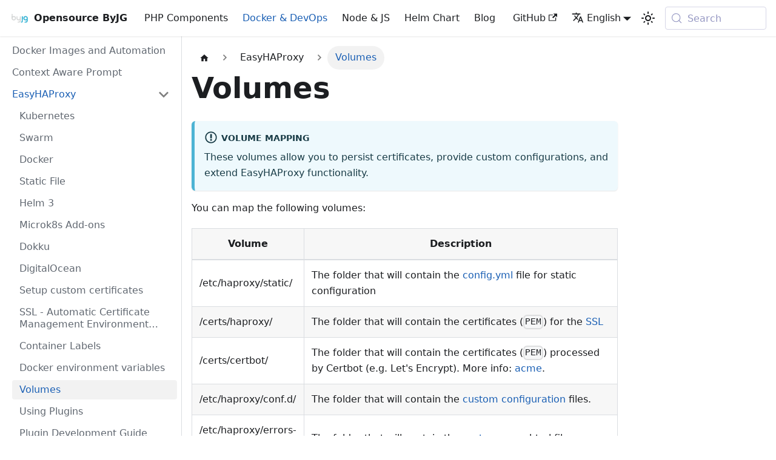

--- FILE ---
content_type: text/html; charset=utf-8
request_url: https://opensource.byjg.com/docs/devops/docker-easy-haproxy/volumes/
body_size: 6091
content:
<!doctype html>
<html lang="en-US" dir="ltr" class="docs-wrapper plugin-docs plugin-id-default docs-version-current docs-doc-page docs-doc-id-devops/docker-easy-haproxy/volumes" data-has-hydrated="false">
<head>
<meta charset="UTF-8">
<meta name="generator" content="Docusaurus v3.9.2">
<title data-rh="true">Volumes | Opensource ByJG</title><meta data-rh="true" name="viewport" content="width=device-width,initial-scale=1"><meta data-rh="true" name="twitter:card" content="summary_large_image"><meta data-rh="true" property="og:image" content="https://opensource.byjg.com/img/docusaurus-social-card.jpg"><meta data-rh="true" name="twitter:image" content="https://opensource.byjg.com/img/docusaurus-social-card.jpg"><meta data-rh="true" property="og:url" content="https://opensource.byjg.com/docs/devops/docker-easy-haproxy/volumes"><meta data-rh="true" property="og:locale" content="en_US"><meta data-rh="true" property="og:locale:alternate" content="pt_BR"><meta data-rh="true" name="docusaurus_locale" content="en"><meta data-rh="true" name="docsearch:language" content="en"><meta data-rh="true" name="docusaurus_version" content="current"><meta data-rh="true" name="docusaurus_tag" content="docs-default-current"><meta data-rh="true" name="docsearch:version" content="current"><meta data-rh="true" name="docsearch:docusaurus_tag" content="docs-default-current"><meta data-rh="true" property="og:title" content="Volumes | Opensource ByJG"><meta data-rh="true" name="description" content="These volumes allow you to persist certificates, provide custom configurations, and extend EasyHAProxy functionality."><meta data-rh="true" property="og:description" content="These volumes allow you to persist certificates, provide custom configurations, and extend EasyHAProxy functionality."><link data-rh="true" rel="icon" href="/img/favicon.ico"><link data-rh="true" rel="canonical" href="https://opensource.byjg.com/docs/devops/docker-easy-haproxy/volumes"><link data-rh="true" rel="alternate" href="https://opensource.byjg.com/docs/devops/docker-easy-haproxy/volumes" hreflang="en-US"><link data-rh="true" rel="alternate" href="https://opensource.byjg.com/pt/docs/devops/docker-easy-haproxy/volumes" hreflang="pt-BR"><link data-rh="true" rel="alternate" href="https://opensource.byjg.com/docs/devops/docker-easy-haproxy/volumes" hreflang="x-default"><link data-rh="true" rel="preconnect" href="https://0B3ANWGIAF-dsn.algolia.net" crossorigin="anonymous"><link rel="alternate" type="application/rss+xml" href="/blog/rss.xml" title="Opensource ByJG RSS Feed">
<link rel="alternate" type="application/atom+xml" href="/blog/atom.xml" title="Opensource ByJG Atom Feed">

<link rel="preconnect" href="https://www.google-analytics.com">
<link rel="preconnect" href="https://www.googletagmanager.com">
<script async src="https://www.googletagmanager.com/gtag/js?id=G-T2GQTFR1XB"></script>
<script>function gtag(){dataLayer.push(arguments)}window.dataLayer=window.dataLayer||[],gtag("js",new Date),gtag("config","G-T2GQTFR1XB",{anonymize_ip:!0})</script>



<link rel="search" type="application/opensearchdescription+xml" title="Opensource ByJG" href="/opensearch.xml"><link rel="stylesheet" href="/assets/css/styles.45430604.css">
<script src="/assets/js/runtime~main.fa0cb957.js" defer="defer"></script>
<script src="/assets/js/main.2c15b343.js" defer="defer"></script>
</head>
<body class="navigation-with-keyboard">
<svg style="display: none;"><defs>
<symbol id="theme-svg-external-link" viewBox="0 0 24 24"><path fill="currentColor" d="M21 13v10h-21v-19h12v2h-10v15h17v-8h2zm3-12h-10.988l4.035 4-6.977 7.07 2.828 2.828 6.977-7.07 4.125 4.172v-11z"/></symbol>
</defs></svg>
<script>!function(){var t=function(){try{return new URLSearchParams(window.location.search).get("docusaurus-theme")}catch(t){}}()||function(){try{return window.localStorage.getItem("theme")}catch(t){}}();document.documentElement.setAttribute("data-theme",t||"light"),document.documentElement.setAttribute("data-theme-choice",t||"light")}(),function(){try{const c=new URLSearchParams(window.location.search).entries();for(var[t,e]of c)if(t.startsWith("docusaurus-data-")){var a=t.replace("docusaurus-data-","data-");document.documentElement.setAttribute(a,e)}}catch(t){}}()</script><div id="__docusaurus"><link rel="preload" as="image" href="/img/logo.svg"><div role="region" aria-label="Skip to main content"><a class="skipToContent_fXgn" href="#__docusaurus_skipToContent_fallback">Skip to main content</a></div><nav aria-label="Main" class="theme-layout-navbar navbar navbar--fixed-top"><div class="navbar__inner"><div class="theme-layout-navbar-left navbar__items"><button aria-label="Toggle navigation bar" aria-expanded="false" class="navbar__toggle clean-btn" type="button"><svg width="30" height="30" viewBox="0 0 30 30" aria-hidden="true"><path stroke="currentColor" stroke-linecap="round" stroke-miterlimit="10" stroke-width="2" d="M4 7h22M4 15h22M4 23h22"></path></svg></button><a class="navbar__brand" href="/"><div class="navbar__logo"><img src="/img/logo.svg" alt="Opensource ByJG" class="themedComponent_mlkZ themedComponent--light_NVdE"><img src="/img/logo.svg" alt="Opensource ByJG" class="themedComponent_mlkZ themedComponent--dark_xIcU"></div><b class="navbar__title text--truncate">Opensource ByJG</b></a><a class="navbar__item navbar__link" href="/docs/php">PHP Components</a><a aria-current="page" class="navbar__item navbar__link navbar__link--active" href="/docs/devops">Docker &amp; DevOps</a><a class="navbar__item navbar__link" href="/docs/js">Node &amp; JS</a><a class="navbar__item navbar__link" href="/docs/helm">Helm Chart</a><a class="navbar__item navbar__link" href="/blog">Blog</a></div><div class="theme-layout-navbar-right navbar__items navbar__items--right"><a href="https://github.com/byjg" target="_blank" rel="noopener noreferrer" class="navbar__item navbar__link">GitHub<svg width="13.5" height="13.5" aria-label="(opens in new tab)" class="iconExternalLink_nPIU"><use href="#theme-svg-external-link"></use></svg></a><div class="navbar__item dropdown dropdown--hoverable dropdown--right"><a href="#" aria-haspopup="true" aria-expanded="false" role="button" class="navbar__link"><svg viewBox="0 0 24 24" width="20" height="20" aria-hidden="true" class="iconLanguage_nlXk"><path fill="currentColor" d="M12.87 15.07l-2.54-2.51.03-.03c1.74-1.94 2.98-4.17 3.71-6.53H17V4h-7V2H8v2H1v1.99h11.17C11.5 7.92 10.44 9.75 9 11.35 8.07 10.32 7.3 9.19 6.69 8h-2c.73 1.63 1.73 3.17 2.98 4.56l-5.09 5.02L4 19l5-5 3.11 3.11.76-2.04zM18.5 10h-2L12 22h2l1.12-3h4.75L21 22h2l-4.5-12zm-2.62 7l1.62-4.33L19.12 17h-3.24z"></path></svg>English</a><ul class="dropdown__menu"><li><a href="/docs/devops/docker-easy-haproxy/volumes" target="_self" rel="noopener noreferrer" class="dropdown__link dropdown__link--active" lang="en-US">English</a></li><li><a href="/pt/docs/devops/docker-easy-haproxy/volumes" target="_self" rel="noopener noreferrer" class="dropdown__link" lang="pt-BR">Português</a></li></ul></div><div class="toggle_vylO colorModeToggle_DEke"><button class="clean-btn toggleButton_gllP toggleButtonDisabled_aARS" type="button" disabled="" title="system mode" aria-label="Switch between dark and light mode (currently system mode)"><svg viewBox="0 0 24 24" width="24" height="24" aria-hidden="true" class="toggleIcon_g3eP lightToggleIcon_pyhR"><path fill="currentColor" d="M12,9c1.65,0,3,1.35,3,3s-1.35,3-3,3s-3-1.35-3-3S10.35,9,12,9 M12,7c-2.76,0-5,2.24-5,5s2.24,5,5,5s5-2.24,5-5 S14.76,7,12,7L12,7z M2,13l2,0c0.55,0,1-0.45,1-1s-0.45-1-1-1l-2,0c-0.55,0-1,0.45-1,1S1.45,13,2,13z M20,13l2,0c0.55,0,1-0.45,1-1 s-0.45-1-1-1l-2,0c-0.55,0-1,0.45-1,1S19.45,13,20,13z M11,2v2c0,0.55,0.45,1,1,1s1-0.45,1-1V2c0-0.55-0.45-1-1-1S11,1.45,11,2z M11,20v2c0,0.55,0.45,1,1,1s1-0.45,1-1v-2c0-0.55-0.45-1-1-1C11.45,19,11,19.45,11,20z M5.99,4.58c-0.39-0.39-1.03-0.39-1.41,0 c-0.39,0.39-0.39,1.03,0,1.41l1.06,1.06c0.39,0.39,1.03,0.39,1.41,0s0.39-1.03,0-1.41L5.99,4.58z M18.36,16.95 c-0.39-0.39-1.03-0.39-1.41,0c-0.39,0.39-0.39,1.03,0,1.41l1.06,1.06c0.39,0.39,1.03,0.39,1.41,0c0.39-0.39,0.39-1.03,0-1.41 L18.36,16.95z M19.42,5.99c0.39-0.39,0.39-1.03,0-1.41c-0.39-0.39-1.03-0.39-1.41,0l-1.06,1.06c-0.39,0.39-0.39,1.03,0,1.41 s1.03,0.39,1.41,0L19.42,5.99z M7.05,18.36c0.39-0.39,0.39-1.03,0-1.41c-0.39-0.39-1.03-0.39-1.41,0l-1.06,1.06 c-0.39,0.39-0.39,1.03,0,1.41s1.03,0.39,1.41,0L7.05,18.36z"></path></svg><svg viewBox="0 0 24 24" width="24" height="24" aria-hidden="true" class="toggleIcon_g3eP darkToggleIcon_wfgR"><path fill="currentColor" d="M9.37,5.51C9.19,6.15,9.1,6.82,9.1,7.5c0,4.08,3.32,7.4,7.4,7.4c0.68,0,1.35-0.09,1.99-0.27C17.45,17.19,14.93,19,12,19 c-3.86,0-7-3.14-7-7C5,9.07,6.81,6.55,9.37,5.51z M12,3c-4.97,0-9,4.03-9,9s4.03,9,9,9s9-4.03,9-9c0-0.46-0.04-0.92-0.1-1.36 c-0.98,1.37-2.58,2.26-4.4,2.26c-2.98,0-5.4-2.42-5.4-5.4c0-1.81,0.89-3.42,2.26-4.4C12.92,3.04,12.46,3,12,3L12,3z"></path></svg><svg viewBox="0 0 24 24" width="24" height="24" aria-hidden="true" class="toggleIcon_g3eP systemToggleIcon_QzmC"><path fill="currentColor" d="m12 21c4.971 0 9-4.029 9-9s-4.029-9-9-9-9 4.029-9 9 4.029 9 9 9zm4.95-13.95c1.313 1.313 2.05 3.093 2.05 4.95s-0.738 3.637-2.05 4.95c-1.313 1.313-3.093 2.05-4.95 2.05v-14c1.857 0 3.637 0.737 4.95 2.05z"></path></svg></button></div><div class="navbarSearchContainer_Bca1"><button type="button" class="DocSearch DocSearch-Button" aria-label="Search (Meta+k)" aria-keyshortcuts="Meta+k"><span class="DocSearch-Button-Container"><svg width="20" height="20" class="DocSearch-Search-Icon" viewBox="0 0 24 24" aria-hidden="true"><circle cx="11" cy="11" r="8" stroke="currentColor" fill="none" stroke-width="1.4"></circle><path d="m21 21-4.3-4.3" stroke="currentColor" fill="none" stroke-linecap="round" stroke-linejoin="round"></path></svg><span class="DocSearch-Button-Placeholder">Search</span></span><span class="DocSearch-Button-Keys"></span></button></div></div></div><div role="presentation" class="navbar-sidebar__backdrop"></div></nav><div id="__docusaurus_skipToContent_fallback" class="theme-layout-main main-wrapper mainWrapper_z2l0"><div class="docsWrapper_hBAB"><button aria-label="Scroll back to top" class="clean-btn theme-back-to-top-button backToTopButton_sjWU" type="button"></button><div class="docRoot_UBD9"><aside class="theme-doc-sidebar-container docSidebarContainer_YfHR"><div class="sidebarViewport_aRkj"><div class="sidebar_njMd"><nav aria-label="Docs sidebar" class="menu thin-scrollbar menu_SIkG"><ul class="theme-doc-sidebar-menu menu__list"><li class="theme-doc-sidebar-item-link theme-doc-sidebar-item-link-level-1 menu__list-item"><a class="menu__link" href="/docs/devops"><span title="Docker Images and Automation" class="linkLabel_WmDU">Docker Images and Automation</span></a></li><li class="theme-doc-sidebar-item-link theme-doc-sidebar-item-link-level-1 menu__list-item"><a class="menu__link" href="/docs/devops/context-aware-prompt/"><span title="Context Aware Prompt" class="linkLabel_WmDU">Context Aware Prompt</span></a></li><li class="theme-doc-sidebar-item-category theme-doc-sidebar-item-category-level-1 menu__list-item"><div class="menu__list-item-collapsible"><a class="categoryLink_byQd menu__link menu__link--sublist menu__link--active" href="/docs/devops/docker-easy-haproxy/"><span title="EasyHAProxy" class="categoryLinkLabel_W154">EasyHAProxy</span></a><button aria-label="Collapse sidebar category &#x27;EasyHAProxy&#x27;" aria-expanded="true" type="button" class="clean-btn menu__caret"></button></div><ul class="menu__list"><li class="theme-doc-sidebar-item-link theme-doc-sidebar-item-link-level-2 menu__list-item"><a class="menu__link" tabindex="0" href="/docs/devops/docker-easy-haproxy/kubernetes"><span title="Kubernetes" class="linkLabel_WmDU">Kubernetes</span></a></li><li class="theme-doc-sidebar-item-link theme-doc-sidebar-item-link-level-2 menu__list-item"><a class="menu__link" tabindex="0" href="/docs/devops/docker-easy-haproxy/swarm"><span title="Swarm" class="linkLabel_WmDU">Swarm</span></a></li><li class="theme-doc-sidebar-item-link theme-doc-sidebar-item-link-level-2 menu__list-item"><a class="menu__link" tabindex="0" href="/docs/devops/docker-easy-haproxy/docker"><span title="Docker" class="linkLabel_WmDU">Docker</span></a></li><li class="theme-doc-sidebar-item-link theme-doc-sidebar-item-link-level-2 menu__list-item"><a class="menu__link" tabindex="0" href="/docs/devops/docker-easy-haproxy/static"><span title="Static File" class="linkLabel_WmDU">Static File</span></a></li><li class="theme-doc-sidebar-item-link theme-doc-sidebar-item-link-level-2 menu__list-item"><a class="menu__link" tabindex="0" href="/docs/devops/docker-easy-haproxy/helm"><span title="Helm 3" class="linkLabel_WmDU">Helm 3</span></a></li><li class="theme-doc-sidebar-item-link theme-doc-sidebar-item-link-level-2 menu__list-item"><a class="menu__link" tabindex="0" href="/docs/devops/docker-easy-haproxy/microk8s"><span title="Microk8s Add-ons" class="linkLabel_WmDU">Microk8s Add-ons</span></a></li><li class="theme-doc-sidebar-item-link theme-doc-sidebar-item-link-level-2 menu__list-item"><a class="menu__link" tabindex="0" href="/docs/devops/docker-easy-haproxy/dokku"><span title="Dokku" class="linkLabel_WmDU">Dokku</span></a></li><li class="theme-doc-sidebar-item-link theme-doc-sidebar-item-link-level-2 menu__list-item"><a class="menu__link" tabindex="0" href="/docs/devops/docker-easy-haproxy/digitalocean"><span title="DigitalOcean" class="linkLabel_WmDU">DigitalOcean</span></a></li><li class="theme-doc-sidebar-item-link theme-doc-sidebar-item-link-level-2 menu__list-item"><a class="menu__link" tabindex="0" href="/docs/devops/docker-easy-haproxy/ssl"><span title="Setup custom certificates" class="linkLabel_WmDU">Setup custom certificates</span></a></li><li class="theme-doc-sidebar-item-link theme-doc-sidebar-item-link-level-2 menu__list-item"><a class="menu__link" tabindex="0" href="/docs/devops/docker-easy-haproxy/acme"><span title="SSL - Automatic Certificate Management Environment (ACME)" class="linkLabel_WmDU">SSL - Automatic Certificate Management Environment (ACME)</span></a></li><li class="theme-doc-sidebar-item-link theme-doc-sidebar-item-link-level-2 menu__list-item"><a class="menu__link" tabindex="0" href="/docs/devops/docker-easy-haproxy/container-labels"><span title="Container Labels" class="linkLabel_WmDU">Container Labels</span></a></li><li class="theme-doc-sidebar-item-link theme-doc-sidebar-item-link-level-2 menu__list-item"><a class="menu__link" tabindex="0" href="/docs/devops/docker-easy-haproxy/environment-variable"><span title="Docker environment variables" class="linkLabel_WmDU">Docker environment variables</span></a></li><li class="theme-doc-sidebar-item-link theme-doc-sidebar-item-link-level-2 menu__list-item"><a class="menu__link menu__link--active" aria-current="page" tabindex="0" href="/docs/devops/docker-easy-haproxy/volumes"><span title="Volumes" class="linkLabel_WmDU">Volumes</span></a></li><li class="theme-doc-sidebar-item-link theme-doc-sidebar-item-link-level-2 menu__list-item"><a class="menu__link" tabindex="0" href="/docs/devops/docker-easy-haproxy/plugins"><span title="Using Plugins" class="linkLabel_WmDU">Using Plugins</span></a></li><li class="theme-doc-sidebar-item-link theme-doc-sidebar-item-link-level-2 menu__list-item"><a class="menu__link" tabindex="0" href="/docs/devops/docker-easy-haproxy/plugin-development"><span title="Plugin Development Guide" class="linkLabel_WmDU">Plugin Development Guide</span></a></li><li class="theme-doc-sidebar-item-link theme-doc-sidebar-item-link-level-2 menu__list-item"><a class="menu__link" tabindex="0" href="/docs/devops/docker-easy-haproxy/other"><span title="Other configurations" class="linkLabel_WmDU">Other configurations</span></a></li><li class="theme-doc-sidebar-item-link theme-doc-sidebar-item-link-level-2 menu__list-item"><a class="menu__link" tabindex="0" href="/docs/devops/docker-easy-haproxy/limitations"><span title="Limitations and Considerations" class="linkLabel_WmDU">Limitations and Considerations</span></a></li><li class="theme-doc-sidebar-item-category theme-doc-sidebar-item-category-level-2 menu__list-item menu__list-item--collapsed"><div class="menu__list-item-collapsible"><a class="categoryLink_byQd menu__link menu__link--sublist menu__link--sublist-caret" role="button" aria-expanded="false" tabindex="0" href="/docs/devops/docker-easy-haproxy/Plugins/jwt-validator"><span title="Plugins" class="categoryLinkLabel_W154">Plugins</span></a></div></li></ul></li><li class="theme-doc-sidebar-item-link theme-doc-sidebar-item-link-level-1 menu__list-item"><a class="menu__link" href="/docs/devops/docker-jenkins-arm"><span title="Jenkins Arm" class="linkLabel_WmDU">Jenkins Arm</span></a></li><li class="theme-doc-sidebar-item-link theme-doc-sidebar-item-link-level-1 menu__list-item"><a class="menu__link" href="/docs/devops/docker-nginx-extras"><span title="Nginx extras (all modules)" class="linkLabel_WmDU">Nginx extras (all modules)</span></a></li><li class="theme-doc-sidebar-item-category theme-doc-sidebar-item-category-level-1 menu__list-item menu__list-item--collapsed"><div class="menu__list-item-collapsible"><a class="categoryLink_byQd menu__link menu__link--sublist" href="/docs/devops/docker-php/"><span title="PHP Docker Images ByJG" class="categoryLinkLabel_W154">PHP Docker Images ByJG</span></a><button aria-label="Expand sidebar category &#x27;PHP Docker Images ByJG&#x27;" aria-expanded="false" type="button" class="clean-btn menu__caret"></button></div></li><li class="theme-doc-sidebar-item-link theme-doc-sidebar-item-link-level-1 menu__list-item"><a class="menu__link" href="/docs/devops/docker-static-httpserver"><span title="Static http server" class="linkLabel_WmDU">Static http server</span></a></li><li class="theme-doc-sidebar-item-link theme-doc-sidebar-item-link-level-1 menu__list-item"><a class="menu__link" href="/docs/devops/k8s-ci"><span title="byjg/k8s-ci" class="linkLabel_WmDU">byjg/k8s-ci</span></a></li></ul></nav></div></div></aside><main class="docMainContainer_TBSr"><div class="container padding-top--md padding-bottom--lg"><div class="row"><div class="col docItemCol_VOVn"><div class="docItemContainer_Djhp"><article><nav class="theme-doc-breadcrumbs breadcrumbsContainer_Alpn" aria-label="Breadcrumbs"><ul class="breadcrumbs" itemscope="" itemtype="https://schema.org/BreadcrumbList"><li class="breadcrumbs__item"><a aria-label="Home page" class="breadcrumbs__link" href="/docs/devops"><svg width="16" height="16" viewBox="0 0 24 24" fill="currentColor" class="breadcrumbHomeIcon_SLhD"><path d="M10 20v-6h4v6h5v-8h3L12 3 2 12h3v8z"></path></svg></a></li><li itemscope="" itemprop="itemListElement" itemtype="https://schema.org/ListItem" class="breadcrumbs__item"><a class="breadcrumbs__link" itemprop="item" href="/docs/devops/docker-easy-haproxy/"><span itemprop="name">EasyHAProxy</span></a><meta itemprop="position" content="2"></li><li itemscope="" itemprop="itemListElement" itemtype="https://schema.org/ListItem" class="breadcrumbs__item breadcrumbs__item--active"><span class="breadcrumbs__link" itemprop="name">Volumes</span><meta itemprop="position" content="3"></li></ul></nav><div class="theme-doc-markdown markdown"><header><h1>Volumes</h1></header>
<div class="theme-admonition theme-admonition-info admonition_xJq3 alert alert--info"><div class="admonitionHeading_Gvgb"><span class="admonitionIcon_Rf37"><svg viewBox="0 0 14 16"><path fill-rule="evenodd" d="M7 2.3c3.14 0 5.7 2.56 5.7 5.7s-2.56 5.7-5.7 5.7A5.71 5.71 0 0 1 1.3 8c0-3.14 2.56-5.7 5.7-5.7zM7 1C3.14 1 0 4.14 0 8s3.14 7 7 7 7-3.14 7-7-3.14-7-7-7zm1 3H6v5h2V4zm0 6H6v2h2v-2z"></path></svg></span>Volume Mapping</div><div class="admonitionContent_BuS1"><p>These volumes allow you to persist certificates, provide custom configurations, and extend EasyHAProxy functionality.</p></div></div>
<p>You can map the following volumes:</p>
<table><thead><tr><th>Volume</th><th>Description</th></tr></thead><tbody><tr><td>/etc/haproxy/static/</td><td>The folder that will contain the <a class="" href="/docs/devops/docker-easy-haproxy/static">config.yml</a> file for static configuration</td></tr><tr><td>/certs/haproxy/</td><td>The folder that will contain the certificates (<code>PEM</code>) for the <a class="" href="/docs/devops/docker-easy-haproxy/ssl">SSL</a></td></tr><tr><td>/certs/certbot/</td><td>The folder that will contain the certificates (<code>PEM</code>) processed by Certbot (e.g. Let&#x27;s Encrypt). More info: <a class="" href="/docs/devops/docker-easy-haproxy/acme">acme</a>.</td></tr><tr><td>/etc/haproxy/conf.d/</td><td>The folder that will contain the <a class="" href="/docs/devops/docker-easy-haproxy/other">custom configuration</a> files.</td></tr><tr><td>/etc/haproxy/errors-custom/</td><td>The folder that will contain the <a class="" href="/docs/devops/docker-easy-haproxy/other">custom error</a> html files.</td></tr></tbody></table>
<hr>
<p><a href="https://opensource.byjg.com" target="_blank" rel="noopener noreferrer" class="">Open source ByJG</a></p></div><footer class="theme-doc-footer docusaurus-mt-lg"><div class="row margin-top--sm theme-doc-footer-edit-meta-row"><div class="col noPrint_WFHX"><a href="https://github.com/byjg/byjg.github.io/tree/master/docs/devops/docker-easy-haproxy/volumes.md" target="_blank" rel="noopener noreferrer" class="theme-edit-this-page"><svg fill="currentColor" height="20" width="20" viewBox="0 0 40 40" class="iconEdit_Z9Sw" aria-hidden="true"><g><path d="m34.5 11.7l-3 3.1-6.3-6.3 3.1-3q0.5-0.5 1.2-0.5t1.1 0.5l3.9 3.9q0.5 0.4 0.5 1.1t-0.5 1.2z m-29.5 17.1l18.4-18.5 6.3 6.3-18.4 18.4h-6.3v-6.2z"></path></g></svg>Edit this page</a></div><div class="col lastUpdated_JAkA"></div></div></footer></article><nav class="docusaurus-mt-lg pagination-nav" aria-label="Docs pages"><a class="pagination-nav__link pagination-nav__link--prev" href="/docs/devops/docker-easy-haproxy/environment-variable"><div class="pagination-nav__sublabel">Previous</div><div class="pagination-nav__label">Docker environment variables</div></a><a class="pagination-nav__link pagination-nav__link--next" href="/docs/devops/docker-easy-haproxy/plugins"><div class="pagination-nav__sublabel">Next</div><div class="pagination-nav__label">Using Plugins</div></a></nav></div></div></div></div></main></div></div></div><footer class="theme-layout-footer footer footer--dark"><div class="container container-fluid"><div class="row footer__links"><div class="theme-layout-footer-column col footer__col"><div class="footer__title">Docs</div><ul class="footer__items clean-list"><li class="footer__item"><a class="footer__link-item" href="/docs/php">PHP</a></li><li class="footer__item"><a class="footer__link-item" href="/docs/devops">Docker &amp; DevOps</a></li><li class="footer__item"><a class="footer__link-item" href="/docs/js">Node &amp; Js</a></li><li class="footer__item"><a class="footer__link-item" href="/docs/helm">Helm Charts</a></li><li class="footer__item"><a class="footer__link-item" href="/docs/opensource">About Opensource</a></li></ul></div><div class="theme-layout-footer-column col footer__col"><div class="footer__title">Community</div><ul class="footer__items clean-list"><li class="footer__item"><a href="https://stackoverflow.com/questions/tagged/byjg" target="_blank" rel="noopener noreferrer" class="footer__link-item">Stack Overflow<svg width="13.5" height="13.5" aria-label="(opens in new tab)" class="iconExternalLink_nPIU"><use href="#theme-svg-external-link"></use></svg></a></li><li class="footer__item"><a href="https://profile.codersrank.io/user/byjg" target="_blank" rel="noopener noreferrer" class="footer__link-item">CodersRank<svg width="13.5" height="13.5" aria-label="(opens in new tab)" class="iconExternalLink_nPIU"><use href="#theme-svg-external-link"></use></svg></a></li></ul></div><div class="theme-layout-footer-column col footer__col"><div class="footer__title">More</div><ul class="footer__items clean-list"><li class="footer__item"><a class="footer__link-item" href="/blog">Blog</a></li><li class="footer__item"><a href="https://github.com/byjg" target="_blank" rel="noopener noreferrer" class="footer__link-item">GitHub<svg width="13.5" height="13.5" aria-label="(opens in new tab)" class="iconExternalLink_nPIU"><use href="#theme-svg-external-link"></use></svg></a></li></ul></div></div><div class="footer__bottom text--center"><div class="footer__copyright">Copyright © 2025 My Project, Inc. Built with Docusaurus.</div></div></div></footer></div>
<!-- Cloudflare Pages Analytics --><script defer src='https://static.cloudflareinsights.com/beacon.min.js' data-cf-beacon='{"token": "81c4a790e01549abba77c736ccbb560c"}'></script><!-- Cloudflare Pages Analytics --><script defer src="https://static.cloudflareinsights.com/beacon.min.js/vcd15cbe7772f49c399c6a5babf22c1241717689176015" integrity="sha512-ZpsOmlRQV6y907TI0dKBHq9Md29nnaEIPlkf84rnaERnq6zvWvPUqr2ft8M1aS28oN72PdrCzSjY4U6VaAw1EQ==" data-cf-beacon='{"version":"2024.11.0","token":"9a416890a5bb4faea16481c49a78ae83","r":1,"server_timing":{"name":{"cfCacheStatus":true,"cfEdge":true,"cfExtPri":true,"cfL4":true,"cfOrigin":true,"cfSpeedBrain":true},"location_startswith":null}}' crossorigin="anonymous"></script>
</body>
</html>

--- FILE ---
content_type: image/svg+xml
request_url: https://opensource.byjg.com/img/logo.svg
body_size: 2521
content:
<svg version="1.1" id="Layer_1" xmlns="http://www.w3.org/2000/svg" xmlns:xlink="http://www.w3.org/1999/xlink" x="0px" y="0px"
	 width="100%" viewBox="0 0 403 403" enable-background="new 0 0 403 403" xml:space="preserve">
<path fill="none" opacity="1.000000" stroke="none" 
	d="
M231.000000,404.000000 
	C154.000000,404.000000 77.500000,404.000000 1.000000,404.000000 
	C1.000000,269.666656 1.000000,135.333328 1.000000,1.000000 
	C135.333328,1.000000 269.666656,1.000000 404.000000,1.000000 
	C404.000000,135.333328 404.000000,269.666656 404.000000,404.000000 
	C346.500000,404.000000 289.000000,404.000000 231.000000,404.000000 
M336.193726,272.000000 
	C331.602936,272.333374 327.016022,272.738556 322.420593,272.985352 
	C312.389496,273.524017 304.990356,282.618622 306.561646,293.000000 
	C317.309723,293.000000 328.162567,292.362335 338.910583,293.151855 
	C354.420288,294.291107 365.897095,282.856567 370.938995,270.399841 
	C374.890991,260.635956 376.007812,250.541504 375.345245,239.842773 
	C374.397980,224.546356 375.148285,209.149887 374.897705,193.800659 
	C374.851715,190.981445 373.825653,188.040100 372.686279,185.399185 
	C365.078308,167.764755 343.788879,153.987808 321.921906,157.645309 
	C297.827026,161.675415 284.299133,180.657150 283.138306,201.817169 
	C282.509094,213.286728 287.355774,223.421951 294.159332,232.447449 
	C302.096893,242.977310 318.910004,250.751923 333.783600,248.025131 
	C340.582184,246.778748 347.277924,244.971329 354.121155,243.395111 
	C353.790131,246.875107 353.837738,251.220871 352.890503,255.337723 
	C350.828491,264.299744 347.836334,270.559967 336.193726,272.000000 
M209.998169,175.538818 
	C209.666656,186.613937 208.950623,197.694336 209.102081,208.762848 
	C209.286789,222.260620 191.765854,230.985489 179.831985,227.339127 
	C161.889252,221.856781 158.821579,207.617401 160.216644,192.040115 
	C161.056732,182.659775 161.342102,173.483200 159.846588,164.296646 
	C153.380341,164.296646 147.307022,164.296646 140.999939,164.296646 
	C140.999939,172.565308 140.997864,180.539307 141.000519,188.513321 
	C141.003082,196.185059 140.145615,203.974991 141.174896,211.506790 
	C144.519287,235.979507 172.549469,253.698044 194.933868,246.588760 
	C200.054062,244.962585 205.382416,243.991791 211.525024,242.498077 
	C210.202972,249.658859 209.564438,255.802094 207.863220,261.635437 
	C205.849792,268.539398 197.954132,274.107880 189.504562,272.195312 
	C178.318634,269.663300 168.173477,274.377441 164.300369,284.383759 
	C163.275955,287.030365 162.802902,289.890381 161.985260,293.000122 
	C173.293213,293.000122 184.271698,293.136353 195.245499,292.967621 
	C211.007614,292.725250 222.631668,283.534271 228.145233,269.283203 
	C232.521957,257.970551 230.984680,246.223892 231.694824,234.754700 
	C232.835373,216.334137 232.081604,197.790863 231.952942,179.300674 
	C231.917938,174.271469 231.254349,169.246643 230.862839,163.999939 
	C227.122437,163.999939 223.813339,163.999954 220.504242,163.999954 
	C209.993011,163.999954 209.993011,163.999939 209.998169,175.538818 
M67.690750,160.048950 
	C64.863396,160.909134 62.036041,161.769318 58.847023,162.739532 
	C58.847023,146.289062 58.847023,130.355469 58.847023,114.214363 
	C52.529465,114.214363 46.467499,114.214363 40.468586,114.214363 
	C40.271328,114.711662 40.058361,115.000870 40.054844,115.292610 
	C39.696236,145.011246 39.174896,174.729614 39.099316,204.449112 
	C39.069904,216.012482 42.791176,226.598038 51.336479,234.756531 
	C64.244408,247.080231 79.677460,250.677444 96.904503,246.553955 
	C106.161781,244.338135 113.750519,239.129288 119.947723,232.064377 
	C128.248260,222.601639 130.634125,211.280304 130.074753,198.934189 
	C129.547012,187.286453 125.266335,177.232101 116.873238,169.577423 
	C102.901001,156.834457 86.669479,152.936523 67.690750,160.048950 
M272.991302,171.469788 
	C272.991302,169.052185 272.991302,166.634583 272.991302,164.245422 
	C265.280060,164.245422 258.353760,164.245422 250.999924,164.245422 
	C250.999924,166.273392 250.999924,168.062210 250.999924,169.851028 
	C250.999924,197.477997 251.106354,225.105743 250.904907,252.731247 
	C250.867233,257.897064 250.059097,263.181610 248.686356,268.157501 
	C248.060211,270.427246 245.533585,272.741272 243.284134,273.888428 
	C236.409378,277.394318 230.788559,285.654480 231.353912,292.957245 
	C235.667099,293.301086 240.088394,294.192169 244.423477,293.881256 
	C252.216171,293.322418 261.076355,293.259949 265.429993,285.657379 
	C268.857208,279.672607 271.511993,272.371704 271.723145,265.568909 
	C272.686462,234.535202 272.665802,203.470963 272.991302,171.469788 
z"/>
<path fill="#36B3D4" opacity="1.000000" stroke="none" 
	d="
M336.645081,271.999695 
	C347.836334,270.559967 350.828491,264.299744 352.890503,255.337723 
	C353.837738,251.220871 353.790131,246.875107 354.121155,243.395111 
	C347.277924,244.971329 340.582184,246.778748 333.783600,248.025131 
	C318.910004,250.751923 302.096893,242.977310 294.159332,232.447449 
	C287.355774,223.421951 282.509094,213.286728 283.138306,201.817169 
	C284.299133,180.657150 297.827026,161.675415 321.921906,157.645309 
	C343.788879,153.987808 365.078308,167.764755 372.686279,185.399185 
	C373.825653,188.040100 374.851715,190.981445 374.897705,193.800659 
	C375.148285,209.149887 374.397980,224.546356 375.345245,239.842773 
	C376.007812,250.541504 374.890991,260.635956 370.938995,270.399841 
	C365.897095,282.856567 354.420288,294.291107 338.910583,293.151855 
	C328.162567,292.362335 317.309723,293.000000 306.561646,293.000000 
	C304.990356,282.618622 312.389496,273.524017 322.420593,272.985352 
	C327.016022,272.738556 331.602936,272.333374 336.645081,271.999695 
M346.041321,184.525131 
	C340.445007,179.832108 334.336182,177.561905 326.780365,178.907959 
	C313.871948,181.207550 307.013794,190.342178 306.096436,202.525314 
	C305.076050,216.076813 317.263275,230.809708 335.697266,227.025513 
	C346.176880,224.874207 352.047821,218.188553 354.374176,208.127579 
	C356.506134,198.907318 353.461121,191.261734 346.041321,184.525131 
z"/>
<path fill="#D5D7D7" opacity="1.000000" stroke="none" 
	d="
M209.997086,175.047333 
	C209.993011,163.999939 209.993011,163.999954 220.504242,163.999954 
	C223.813339,163.999954 227.122437,163.999939 230.862839,163.999939 
	C231.254349,169.246643 231.917938,174.271469 231.952942,179.300674 
	C232.081604,197.790863 232.835373,216.334137 231.694824,234.754700 
	C230.984680,246.223892 232.521957,257.970551 228.145233,269.283203 
	C222.631668,283.534271 211.007614,292.725250 195.245499,292.967621 
	C184.271698,293.136353 173.293213,293.000122 161.985260,293.000122 
	C162.802902,289.890381 163.275955,287.030365 164.300369,284.383759 
	C168.173477,274.377441 178.318634,269.663300 189.504562,272.195312 
	C197.954132,274.107880 205.849792,268.539398 207.863220,261.635437 
	C209.564438,255.802094 210.202972,249.658859 211.525024,242.498077 
	C205.382416,243.991791 200.054062,244.962585 194.933868,246.588760 
	C172.549469,253.698044 144.519287,235.979507 141.174896,211.506790 
	C140.145615,203.974991 141.003082,196.185059 141.000519,188.513321 
	C140.997864,180.539307 140.999939,172.565308 140.999939,164.296646 
	C147.307022,164.296646 153.380341,164.296646 159.846588,164.296646 
	C161.342102,173.483200 161.056732,182.659775 160.216644,192.040115 
	C158.821579,207.617401 161.889252,221.856781 179.831985,227.339127 
	C191.765854,230.985489 209.286789,222.260620 209.102081,208.762848 
	C208.950623,197.694336 209.666656,186.613937 209.997086,175.047333 
z"/>
<path fill="#D5D7D7" opacity="1.000000" stroke="none" 
	d="
M68.106438,160.023895 
	C86.669479,152.936523 102.901001,156.834457 116.873238,169.577423 
	C125.266335,177.232101 129.547012,187.286453 130.074753,198.934189 
	C130.634125,211.280304 128.248260,222.601639 119.947723,232.064377 
	C113.750519,239.129288 106.161781,244.338135 96.904503,246.553955 
	C79.677460,250.677444 64.244408,247.080231 51.336479,234.756531 
	C42.791176,226.598038 39.069904,216.012482 39.099316,204.449112 
	C39.174896,174.729614 39.696236,145.011246 40.054844,115.292610 
	C40.058361,115.000870 40.271328,114.711662 40.468586,114.214363 
	C46.467499,114.214363 52.529465,114.214363 58.847023,114.214363 
	C58.847023,130.355469 58.847023,146.289062 58.847023,162.739532 
	C62.036041,161.769318 64.863396,160.909134 68.106438,160.023895 
M79.574791,178.865402 
	C67.324951,181.344391 59.032513,193.312347 60.726238,207.078766 
	C62.395245,220.644241 80.503052,231.109482 91.658356,227.059418 
	C104.889198,222.255783 113.650864,207.319611 108.834755,195.352127 
	C104.938835,185.671204 95.445312,175.444839 79.574791,178.865402 
z"/>
<path fill="#36B3D4" opacity="1.000000" stroke="none" 
	d="
M272.995056,171.943756 
	C272.665802,203.470963 272.686462,234.535202 271.723145,265.568909 
	C271.511993,272.371704 268.857208,279.672607 265.429993,285.657379 
	C261.076355,293.259949 252.216171,293.322418 244.423477,293.881256 
	C240.088394,294.192169 235.667099,293.301086 231.353912,292.957245 
	C230.788559,285.654480 236.409378,277.394318 243.284134,273.888428 
	C245.533585,272.741272 248.060211,270.427246 248.686356,268.157501 
	C250.059097,263.181610 250.867233,257.897064 250.904907,252.731247 
	C251.106354,225.105743 250.999924,197.477997 250.999924,169.851028 
	C250.999924,168.062210 250.999924,166.273392 250.999924,164.245422 
	C258.353760,164.245422 265.280060,164.245422 272.991302,164.245422 
	C272.991302,166.634583 272.991302,169.052185 272.995056,171.943756 
z"/>
<path fill="none" opacity="1.000000" stroke="none" 
	d="
M346.351257,184.731415 
	C353.461121,191.261734 356.506134,198.907318 354.374176,208.127579 
	C352.047821,218.188553 346.176880,224.874207 335.697266,227.025513 
	C317.263275,230.809708 305.076050,216.076813 306.096436,202.525314 
	C307.013794,190.342178 313.871948,181.207550 326.780365,178.907959 
	C334.336182,177.561905 340.445007,179.832108 346.351257,184.731415 
z"/>
<path fill="none" opacity="1.000000" stroke="none" 
	d="
M79.889053,178.567841 
	C95.445312,175.444839 104.938835,185.671204 108.834755,195.352127 
	C113.650864,207.319611 104.889198,222.255783 91.658356,227.059418 
	C80.503052,231.109482 62.395245,220.644241 60.726238,207.078766 
	C59.032513,193.312347 67.324951,181.344391 79.889053,178.567841 
z"/>
</svg>


--- FILE ---
content_type: application/javascript
request_url: https://opensource.byjg.com/assets/js/main.2c15b343.js
body_size: 180180
content:
/*! For license information please see main.2c15b343.js.LICENSE.txt */
(globalThis.webpackChunkmy_website=globalThis.webpackChunkmy_website||[]).push([[38792],{205:(e,t,n)=>{"use strict";n.d(t,{A:()=>r});var a=n(96540);const r=n(38193).A.canUseDOM?a.useLayoutEffect:a.useEffect},2694:(e,t,n)=>{"use strict";var a=n(6925);function r(){}function o(){}o.resetWarningCache=r,e.exports=function(){function e(e,t,n,r,o,s){if(s!==a){var i=new Error("Calling PropTypes validators directly is not supported by the `prop-types` package. Use PropTypes.checkPropTypes() to call them. Read more at http://fb.me/use-check-prop-types");throw i.name="Invariant Violation",i}}function t(){return e}e.isRequired=e;var n={array:e,bigint:e,bool:e,func:e,number:e,object:e,string:e,symbol:e,any:e,arrayOf:t,element:e,elementType:e,instanceOf:t,node:e,objectOf:t,oneOf:t,oneOfType:t,shape:t,exact:t,checkPropTypes:o,resetWarningCache:r};return n.PropTypes=n,n}},2833:e=>{e.exports=function(e,t,n,a){var r=n?n.call(a,e,t):void 0;if(void 0!==r)return!!r;if(e===t)return!0;if("object"!=typeof e||!e||"object"!=typeof t||!t)return!1;var o=Object.keys(e),s=Object.keys(t);if(o.length!==s.length)return!1;for(var i=Object.prototype.hasOwnProperty.bind(t),c=0;c<o.length;c++){var l=o[c];if(!i(l))return!1;var d=e[l],p=t[l];if(!1===(r=n?n.call(a,d,p,l):void 0)||void 0===r&&d!==p)return!1}return!0}},2967:(e,t,n)=>{"use strict";n.d(t,{C:()=>a});const a="default"},4146:(e,t,n)=>{"use strict";var a=n(44363),r={childContextTypes:!0,contextType:!0,contextTypes:!0,defaultProps:!0,displayName:!0,getDefaultProps:!0,getDerivedStateFromError:!0,getDerivedStateFromProps:!0,mixins:!0,propTypes:!0,type:!0},o={name:!0,length:!0,prototype:!0,caller:!0,callee:!0,arguments:!0,arity:!0},s={$$typeof:!0,compare:!0,defaultProps:!0,displayName:!0,propTypes:!0,type:!0},i={};function c(e){return a.isMemo(e)?s:i[e.$$typeof]||r}i[a.ForwardRef]={$$typeof:!0,render:!0,defaultProps:!0,displayName:!0,propTypes:!0},i[a.Memo]=s;var l=Object.defineProperty,d=Object.getOwnPropertyNames,p=Object.getOwnPropertySymbols,u=Object.getOwnPropertyDescriptor,h=Object.getPrototypeOf,f=Object.prototype;e.exports=function e(t,n,a){if("string"!=typeof n){if(f){var r=h(n);r&&r!==f&&e(t,r,a)}var s=d(n);p&&(s=s.concat(p(n)));for(var i=c(t),m=c(n),b=0;b<s.length;++b){var g=s[b];if(!(o[g]||a&&a[g]||m&&m[g]||i&&i[g])){var y=u(n,g);try{l(t,g,y)}catch(v){}}}}return t}},4477:(e,t)=>{"use strict";function n(e,t){var n=e.length;e.push(t);e:for(;0<n;){var a=n-1>>>1,r=e[a];if(!(0<o(r,t)))break e;e[a]=t,e[n]=r,n=a}}function a(e){return 0===e.length?null:e[0]}function r(e){if(0===e.length)return null;var t=e[0],n=e.pop();if(n!==t){e[0]=n;e:for(var a=0,r=e.length,s=r>>>1;a<s;){var i=2*(a+1)-1,c=e[i],l=i+1,d=e[l];if(0>o(c,n))l<r&&0>o(d,c)?(e[a]=d,e[l]=n,a=l):(e[a]=c,e[i]=n,a=i);else{if(!(l<r&&0>o(d,n)))break e;e[a]=d,e[l]=n,a=l}}}return t}function o(e,t){var n=e.sortIndex-t.sortIndex;return 0!==n?n:e.id-t.id}if(t.unstable_now=void 0,"object"==typeof performance&&"function"==typeof performance.now){var s=performance;t.unstable_now=function(){return s.now()}}else{var i=Date,c=i.now();t.unstable_now=function(){return i.now()-c}}var l=[],d=[],p=1,u=null,h=3,f=!1,m=!1,b=!1,g=!1,y="function"==typeof setTimeout?setTimeout:null,v="function"==typeof clearTimeout?clearTimeout:null,x="undefined"!=typeof setImmediate?setImmediate:null;function w(e){for(var t=a(d);null!==t;){if(null===t.callback)r(d);else{if(!(t.startTime<=e))break;r(d),t.sortIndex=t.expirationTime,n(l,t)}t=a(d)}}function S(e){if(b=!1,w(e),!m)if(null!==a(l))m=!0,k||(k=!0,_());else{var t=a(d);null!==t&&O(S,t.startTime-e)}}var _,k=!1,j=-1,E=5,A=-1;function T(){return!!g||!(t.unstable_now()-A<E)}function C(){if(g=!1,k){var e=t.unstable_now();A=e;var n=!0;try{e:{m=!1,b&&(b=!1,v(j),j=-1),f=!0;var o=h;try{t:{for(w(e),u=a(l);null!==u&&!(u.expirationTime>e&&T());){var s=u.callback;if("function"==typeof s){u.callback=null,h=u.priorityLevel;var i=s(u.expirationTime<=e);if(e=t.unstable_now(),"function"==typeof i){u.callback=i,w(e),n=!0;break t}u===a(l)&&r(l),w(e)}else r(l);u=a(l)}if(null!==u)n=!0;else{var c=a(d);null!==c&&O(S,c.startTime-e),n=!1}}break e}finally{u=null,h=o,f=!1}n=void 0}}finally{n?_():k=!1}}}if("function"==typeof x)_=function(){x(C)};else if("undefined"!=typeof MessageChannel){var P=new MessageChannel,L=P.port2;P.port1.onmessage=C,_=function(){L.postMessage(null)}}else _=function(){y(C,0)};function O(e,n){j=y(function(){e(t.unstable_now())},n)}t.unstable_IdlePriority=5,t.unstable_ImmediatePriority=1,t.unstable_LowPriority=4,t.unstable_NormalPriority=3,t.unstable_Profiling=null,t.unstable_UserBlockingPriority=2,t.unstable_cancelCallback=function(e){e.callback=null},t.unstable_forceFrameRate=function(e){0>e||125<e?console.error("forceFrameRate takes a positive int between 0 and 125, forcing frame rates higher than 125 fps is not supported"):E=0<e?Math.floor(1e3/e):5},t.unstable_getCurrentPriorityLevel=function(){return h},t.unstable_next=function(e){switch(h){case 1:case 2:case 3:var t=3;break;default:t=h}var n=h;h=t;try{return e()}finally{h=n}},t.unstable_requestPaint=function(){g=!0},t.unstable_runWithPriority=function(e,t){switch(e){case 1:case 2:case 3:case 4:case 5:break;default:e=3}var n=h;h=e;try{return t()}finally{h=n}},t.unstable_scheduleCallback=function(e,r,o){var s=t.unstable_now();switch("object"==typeof o&&null!==o?o="number"==typeof(o=o.delay)&&0<o?s+o:s:o=s,e){case 1:var i=-1;break;case 2:i=250;break;case 5:i=1073741823;break;case 4:i=1e4;break;default:i=5e3}return e={id:p++,callback:r,priorityLevel:e,startTime:o,expirationTime:i=o+i,sortIndex:-1},o>s?(e.sortIndex=o,n(d,e),null===a(l)&&e===a(d)&&(b?(v(j),j=-1):b=!0,O(S,o-s))):(e.sortIndex=i,n(l,e),m||f||(m=!0,k||(k=!0,_()))),e},t.unstable_shouldYield=T,t.unstable_wrapCallback=function(e){var t=h;return function(){var n=h;h=t;try{return e.apply(this,arguments)}finally{h=n}}}},4784:(e,t,n)=>{"use strict";n.r(t),n.d(t,{default:()=>a});const a={title:"Opensource ByJG",tagline:"A wide range of opensource projects ByJG",favicon:"img/favicon.ico",staticDirectories:["helm-charts","static"],url:"https://opensource.byjg.com",baseUrl:"/",organizationName:"facebook",projectName:"docusaurus",onBrokenLinks:"throw",markdown:{mermaid:!0,hooks:{onBrokenMarkdownImages:"warn",onBrokenMarkdownLinks:"warn"},format:"mdx",emoji:!0,mdx1Compat:{comments:!0,admonitions:!0,headingIds:!0},anchors:{maintainCase:!1}},themes:["@docusaurus/theme-mermaid"],clientModules:["/opt/buildhome/repo/src/clientModules/sidebarCollapse.js"],i18n:{defaultLocale:"en",locales:["en","pt"],path:"i18n",localeConfigs:{en:{label:"English",htmlLang:"en-US",path:"en",baseUrl:"/"},pt:{label:"Portugu\xeas",htmlLang:"pt-BR",path:"pt",baseUrl:"/pt/"}}},presets:[["classic",{docs:{sidebarPath:"./sidebars.js",editUrl:"https://github.com/byjg/byjg.github.io/tree/master/"},blog:{showReadingTime:!0,editUrl:"https://github.com/byjg/byjg.github.io/tree/master/"},theme:{customCss:"./src/css/custom.css"},gtag:{trackingID:"G-T2GQTFR1XB",anonymizeIP:!0}}]],themeConfig:{image:"img/docusaurus-social-card.jpg",navbar:{title:"Opensource ByJG",logo:{alt:"Opensource ByJG",src:"img/logo.svg"},items:[{to:"/docs/php",label:"PHP Components",position:"left"},{to:"/docs/devops",label:"Docker & DevOps",position:"left"},{to:"/docs/js",label:"Node & JS",position:"left"},{to:"/docs/helm",label:"Helm Chart",position:"left"},{to:"/blog",label:"Blog",position:"left"},{href:"https://github.com/byjg",label:"GitHub",position:"right"},{type:"localeDropdown",position:"right",dropdownItemsBefore:[],dropdownItemsAfter:[]}],hideOnScroll:!1},footer:{style:"dark",links:[{title:"Docs",items:[{label:"PHP",to:"/docs/php"},{label:"Docker & DevOps",to:"/docs/devops"},{label:"Node & Js",to:"/docs/js"},{label:"Helm Charts",to:"/docs/helm"},{label:"About Opensource",to:"/docs/opensource"}]},{title:"Community",items:[{label:"Stack Overflow",href:"https://stackoverflow.com/questions/tagged/byjg"},{label:"CodersRank",href:"https://profile.codersrank.io/user/byjg"}]},{title:"More",items:[{label:"Blog",to:"/blog"},{label:"GitHub",href:"https://github.com/byjg"}]}],copyright:"Copyright \xa9 2025 My Project, Inc. Built with Docusaurus."},prism:{theme:{plain:{color:"#393A34",backgroundColor:"#f6f8fa"},styles:[{types:["comment","prolog","doctype","cdata"],style:{color:"#999988",fontStyle:"italic"}},{types:["namespace"],style:{opacity:.7}},{types:["string","attr-value"],style:{color:"#e3116c"}},{types:["punctuation","operator"],style:{color:"#393A34"}},{types:["entity","url","symbol","number","boolean","variable","constant","property","regex","inserted"],style:{color:"#36acaa"}},{types:["atrule","keyword","attr-name","selector"],style:{color:"#00a4db"}},{types:["function","deleted","tag"],style:{color:"#d73a49"}},{types:["function-variable"],style:{color:"#6f42c1"}},{types:["tag","selector","keyword"],style:{color:"#00009f"}}]},darkTheme:{plain:{color:"#F8F8F2",backgroundColor:"#282A36"},styles:[{types:["prolog","constant","builtin"],style:{color:"rgb(189, 147, 249)"}},{types:["inserted","function"],style:{color:"rgb(80, 250, 123)"}},{types:["deleted"],style:{color:"rgb(255, 85, 85)"}},{types:["changed"],style:{color:"rgb(255, 184, 108)"}},{types:["punctuation","symbol"],style:{color:"rgb(248, 248, 242)"}},{types:["string","char","tag","selector"],style:{color:"rgb(255, 121, 198)"}},{types:["keyword","variable"],style:{color:"rgb(189, 147, 249)",fontStyle:"italic"}},{types:["comment"],style:{color:"rgb(98, 114, 164)"}},{types:["attr-name"],style:{color:"rgb(241, 250, 140)"}}]},additionalLanguages:["php"],magicComments:[{className:"theme-code-block-highlighted-line",line:"highlight-next-line",block:{start:"highlight-start",end:"highlight-end"}}]},algolia:{appId:"0B3ANWGIAF",apiKey:"2a19d51a8c5e298cc82369e4674ec8e1",indexName:"Open Source ByJG Documentation",contextualSearch:!0,externalUrlRegex:"opensource\\.byjg\\.com",searchParameters:{},searchPagePath:"search",insights:!1},colorMode:{defaultMode:"light",disableSwitch:!1,respectPrefersColorScheme:!1},docs:{versionPersistence:"localStorage",sidebar:{hideable:!1,autoCollapseCategories:!1}},blog:{sidebar:{groupByYear:!0}},metadata:[],tableOfContents:{minHeadingLevel:2,maxHeadingLevel:3},mermaid:{theme:{dark:"dark",light:"default"},options:{}}},baseUrlIssueBanner:!0,future:{v4:{removeLegacyPostBuildHeadAttribute:!1,useCssCascadeLayers:!1},experimental_faster:{swcJsLoader:!1,swcJsMinimizer:!1,swcHtmlMinimizer:!1,lightningCssMinimizer:!1,mdxCrossCompilerCache:!1,rspackBundler:!1,rspackPersistentCache:!1,ssgWorkerThreads:!1},experimental_storage:{type:"localStorage",namespace:!1},experimental_router:"browser"},onBrokenAnchors:"warn",onDuplicateRoutes:"warn",customFields:{},plugins:[],scripts:[],headTags:[],stylesheets:[],titleDelimiter:"|",noIndex:!1}},5260:(e,t,n)=>{"use strict";n.d(t,{A:()=>o});n(96540);var a=n(80545),r=n(74848);function o(e){return(0,r.jsx)(a.mg,{...e})}},5338:(e,t,n)=>{"use strict";!function e(){if("undefined"!=typeof __REACT_DEVTOOLS_GLOBAL_HOOK__&&"function"==typeof __REACT_DEVTOOLS_GLOBAL_HOOK__.checkDCE)try{__REACT_DEVTOOLS_GLOBAL_HOOK__.checkDCE(e)}catch(t){console.error(t)}}(),e.exports=n(31247)},5556:(e,t,n)=>{e.exports=n(2694)()},5947:function(e,t,n){var a,r;a=function(){var e,t,n={version:"0.2.0"},a=n.settings={minimum:.08,easing:"ease",positionUsing:"",speed:200,trickle:!0,trickleRate:.02,trickleSpeed:800,showSpinner:!0,barSelector:'[role="bar"]',spinnerSelector:'[role="spinner"]',parent:"body",template:'<div class="bar" role="bar"><div class="peg"></div></div><div class="spinner" role="spinner"><div class="spinner-icon"></div></div>'};function r(e,t,n){return e<t?t:e>n?n:e}function o(e){return 100*(-1+e)}function s(e,t,n){var r;return(r="translate3d"===a.positionUsing?{transform:"translate3d("+o(e)+"%,0,0)"}:"translate"===a.positionUsing?{transform:"translate("+o(e)+"%,0)"}:{"margin-left":o(e)+"%"}).transition="all "+t+"ms "+n,r}n.configure=function(e){var t,n;for(t in e)void 0!==(n=e[t])&&e.hasOwnProperty(t)&&(a[t]=n);return this},n.status=null,n.set=function(e){var t=n.isStarted();e=r(e,a.minimum,1),n.status=1===e?null:e;var o=n.render(!t),l=o.querySelector(a.barSelector),d=a.speed,p=a.easing;return o.offsetWidth,i(function(t){""===a.positionUsing&&(a.positionUsing=n.getPositioningCSS()),c(l,s(e,d,p)),1===e?(c(o,{transition:"none",opacity:1}),o.offsetWidth,setTimeout(function(){c(o,{transition:"all "+d+"ms linear",opacity:0}),setTimeout(function(){n.remove(),t()},d)},d)):setTimeout(t,d)}),this},n.isStarted=function(){return"number"==typeof n.status},n.start=function(){n.status||n.set(0);var e=function(){setTimeout(function(){n.status&&(n.trickle(),e())},a.trickleSpeed)};return a.trickle&&e(),this},n.done=function(e){return e||n.status?n.inc(.3+.5*Math.random()).set(1):this},n.inc=function(e){var t=n.status;return t?("number"!=typeof e&&(e=(1-t)*r(Math.random()*t,.1,.95)),t=r(t+e,0,.994),n.set(t)):n.start()},n.trickle=function(){return n.inc(Math.random()*a.trickleRate)},e=0,t=0,n.promise=function(a){return a&&"resolved"!==a.state()?(0===t&&n.start(),e++,t++,a.always(function(){0===--t?(e=0,n.done()):n.set((e-t)/e)}),this):this},n.render=function(e){if(n.isRendered())return document.getElementById("nprogress");d(document.documentElement,"nprogress-busy");var t=document.createElement("div");t.id="nprogress",t.innerHTML=a.template;var r,s=t.querySelector(a.barSelector),i=e?"-100":o(n.status||0),l=document.querySelector(a.parent);return c(s,{transition:"all 0 linear",transform:"translate3d("+i+"%,0,0)"}),a.showSpinner||(r=t.querySelector(a.spinnerSelector))&&h(r),l!=document.body&&d(l,"nprogress-custom-parent"),l.appendChild(t),t},n.remove=function(){p(document.documentElement,"nprogress-busy"),p(document.querySelector(a.parent),"nprogress-custom-parent");var e=document.getElementById("nprogress");e&&h(e)},n.isRendered=function(){return!!document.getElementById("nprogress")},n.getPositioningCSS=function(){var e=document.body.style,t="WebkitTransform"in e?"Webkit":"MozTransform"in e?"Moz":"msTransform"in e?"ms":"OTransform"in e?"O":"";return t+"Perspective"in e?"translate3d":t+"Transform"in e?"translate":"margin"};var i=function(){var e=[];function t(){var n=e.shift();n&&n(t)}return function(n){e.push(n),1==e.length&&t()}}(),c=function(){var e=["Webkit","O","Moz","ms"],t={};function n(e){return e.replace(/^-ms-/,"ms-").replace(/-([\da-z])/gi,function(e,t){return t.toUpperCase()})}function a(t){var n=document.body.style;if(t in n)return t;for(var a,r=e.length,o=t.charAt(0).toUpperCase()+t.slice(1);r--;)if((a=e[r]+o)in n)return a;return t}function r(e){return e=n(e),t[e]||(t[e]=a(e))}function o(e,t,n){t=r(t),e.style[t]=n}return function(e,t){var n,a,r=arguments;if(2==r.length)for(n in t)void 0!==(a=t[n])&&t.hasOwnProperty(n)&&o(e,n,a);else o(e,r[1],r[2])}}();function l(e,t){return("string"==typeof e?e:u(e)).indexOf(" "+t+" ")>=0}function d(e,t){var n=u(e),a=n+t;l(n,t)||(e.className=a.substring(1))}function p(e,t){var n,a=u(e);l(e,t)&&(n=a.replace(" "+t+" "," "),e.className=n.substring(1,n.length-1))}function u(e){return(" "+(e.className||"")+" ").replace(/\s+/gi," ")}function h(e){e&&e.parentNode&&e.parentNode.removeChild(e)}return n},void 0===(r="function"==typeof a?a.call(t,n,t,e):a)||(e.exports=r)},6125:(e,t,n)=>{"use strict";n.d(t,{o:()=>o,x:()=>s});var a=n(96540),r=n(74848);const o=a.createContext(!1);function s({children:e}){const[t,n]=(0,a.useState)(!1);return(0,a.useEffect)(()=>{n(!0)},[]),(0,r.jsx)(o.Provider,{value:t,children:e})}},6221:(e,t,n)=>{"use strict";var a=n(96540);function r(e){var t="https://react.dev/errors/"+e;if(1<arguments.length){t+="?args[]="+encodeURIComponent(arguments[1]);for(var n=2;n<arguments.length;n++)t+="&args[]="+encodeURIComponent(arguments[n])}return"Minified React error #"+e+"; visit "+t+" for the full message or use the non-minified dev environment for full errors and additional helpful warnings."}function o(){}var s={d:{f:o,r:function(){throw Error(r(522))},D:o,C:o,L:o,m:o,X:o,S:o,M:o},p:0,findDOMNode:null},i=Symbol.for("react.portal");var c=a.__CLIENT_INTERNALS_DO_NOT_USE_OR_WARN_USERS_THEY_CANNOT_UPGRADE;function l(e,t){return"font"===e?"":"string"==typeof t?"use-credentials"===t?t:"":void 0}t.__DOM_INTERNALS_DO_NOT_USE_OR_WARN_USERS_THEY_CANNOT_UPGRADE=s,t.createPortal=function(e,t){var n=2<arguments.length&&void 0!==arguments[2]?arguments[2]:null;if(!t||1!==t.nodeType&&9!==t.nodeType&&11!==t.nodeType)throw Error(r(299));return function(e,t,n){var a=3<arguments.length&&void 0!==arguments[3]?arguments[3]:null;return{$$typeof:i,key:null==a?null:""+a,children:e,containerInfo:t,implementation:n}}(e,t,null,n)},t.flushSync=function(e){var t=c.T,n=s.p;try{if(c.T=null,s.p=2,e)return e()}finally{c.T=t,s.p=n,s.d.f()}},t.preconnect=function(e,t){"string"==typeof e&&(t?t="string"==typeof(t=t.crossOrigin)?"use-credentials"===t?t:"":void 0:t=null,s.d.C(e,t))},t.prefetchDNS=function(e){"string"==typeof e&&s.d.D(e)},t.preinit=function(e,t){if("string"==typeof e&&t&&"string"==typeof t.as){var n=t.as,a=l(n,t.crossOrigin),r="string"==typeof t.integrity?t.integrity:void 0,o="string"==typeof t.fetchPriority?t.fetchPriority:void 0;"style"===n?s.d.S(e,"string"==typeof t.precedence?t.precedence:void 0,{crossOrigin:a,integrity:r,fetchPriority:o}):"script"===n&&s.d.X(e,{crossOrigin:a,integrity:r,fetchPriority:o,nonce:"string"==typeof t.nonce?t.nonce:void 0})}},t.preinitModule=function(e,t){if("string"==typeof e)if("object"==typeof t&&null!==t){if(null==t.as||"script"===t.as){var n=l(t.as,t.crossOrigin);s.d.M(e,{crossOrigin:n,integrity:"string"==typeof t.integrity?t.integrity:void 0,nonce:"string"==typeof t.nonce?t.nonce:void 0})}}else null==t&&s.d.M(e)},t.preload=function(e,t){if("string"==typeof e&&"object"==typeof t&&null!==t&&"string"==typeof t.as){var n=t.as,a=l(n,t.crossOrigin);s.d.L(e,n,{crossOrigin:a,integrity:"string"==typeof t.integrity?t.integrity:void 0,nonce:"string"==typeof t.nonce?t.nonce:void 0,type:"string"==typeof t.type?t.type:void 0,fetchPriority:"string"==typeof t.fetchPriority?t.fetchPriority:void 0,referrerPolicy:"string"==typeof t.referrerPolicy?t.referrerPolicy:void 0,imageSrcSet:"string"==typeof t.imageSrcSet?t.imageSrcSet:void 0,imageSizes:"string"==typeof t.imageSizes?t.imageSizes:void 0,media:"string"==typeof t.media?t.media:void 0})}},t.preloadModule=function(e,t){if("string"==typeof e)if(t){var n=l(t.as,t.crossOrigin);s.d.m(e,{as:"string"==typeof t.as&&"script"!==t.as?t.as:void 0,crossOrigin:n,integrity:"string"==typeof t.integrity?t.integrity:void 0})}else s.d.m(e)},t.requestFormReset=function(e){s.d.r(e)},t.unstable_batchedUpdates=function(e,t){return e(t)},t.useFormState=function(e,t,n){return c.H.useFormState(e,t,n)},t.useFormStatus=function(){return c.H.useHostTransitionStatus()},t.version="19.2.0"},6342:(e,t,n)=>{"use strict";n.d(t,{p:()=>r});var a=n(44586);function r(){return(0,a.A)().siteConfig.themeConfig}},6925:e=>{"use strict";e.exports="SECRET_DO_NOT_PASS_THIS_OR_YOU_WILL_BE_FIRED"},10119:(e,t,n)=>{"use strict";n.r(t)},11561:(e,t,n)=>{"use strict";n.d(t,{A:()=>o});var a=!0,r="Invariant failed";function o(e,t){if(!e){if(a)throw new Error(r);var n="function"==typeof t?t():t,o=n?"".concat(r,": ").concat(n):r;throw new Error(o)}}},12181:(e,t,n)=>{"use strict";n.d(t,{bq:()=>d,MN:()=>l,a2:()=>c,k2:()=>p});var a=n(96540),r=n(21312),o=n(70440);const s={errorBoundaryError:"errorBoundaryError_a6uf",errorBoundaryFallback:"errorBoundaryFallback_VBag"};var i=n(74848);function c(e){return(0,i.jsx)("button",{type:"button",...e,children:(0,i.jsx)(r.A,{id:"theme.ErrorPageContent.tryAgain",description:"The label of the button to try again rendering when the React error boundary captures an error",children:"Try again"})})}function l({error:e,tryAgain:t}){return(0,i.jsxs)("div",{className:s.errorBoundaryFallback,children:[(0,i.jsx)("p",{children:e.message}),(0,i.jsx)(c,{onClick:t})]})}function d({error:e}){const t=(0,o.rA)(e).map(e=>e.message).join("\n\nCause:\n");return(0,i.jsx)("p",{className:s.errorBoundaryError,children:t})}class p extends a.Component{componentDidCatch(e,t){throw this.props.onError(e,t)}render(){return this.props.children}}},12983:(e,t,n)=>{"use strict";Object.defineProperty(t,"__esModule",{value:!0}),t.addTrailingSlash=r,t.default=function(e,t){const{trailingSlash:n,baseUrl:a}=t;if(e.startsWith("#"))return e;if(void 0===n)return e;const[s]=e.split(/[#?]/),i="/"===s||s===a?s:(c=s,l=n,l?r(c):o(c));var c,l;return e.replace(s,i)},t.addLeadingSlash=function(e){return(0,a.addPrefix)(e,"/")},t.removeTrailingSlash=o;const a=n(42566);function r(e){return e.endsWith("/")?e:`${e}/`}function o(e){return(0,a.removeSuffix)(e,"/")}},14090:(e,t,n)=>{"use strict";n.d(t,{w:()=>r,J:()=>o});var a=n(96540);const r="navigation-with-keyboard";function o(){(0,a.useEffect)(()=>{function e(e){"keydown"===e.type&&"Tab"===e.key&&document.body.classList.add(r),"mousedown"===e.type&&document.body.classList.remove(r)}return document.addEventListener("keydown",e),document.addEventListener("mousedown",e),()=>{document.body.classList.remove(r),document.removeEventListener("keydown",e),document.removeEventListener("mousedown",e)}},[])}},14563:(e,t,n)=>{"use strict";n.d(t,{AL:()=>d,s$:()=>p});var a=n(96540),r=n(44586),o=n(36803),s=n(89532),i=n(74848);const c=({title:e,siteTitle:t,titleDelimiter:n})=>{const a=e?.trim();return a&&a!==t?`${a} ${n} ${t}`:t},l=(0,a.createContext)(null);function d({formatter:e,children:t}){return(0,i.jsx)(l.Provider,{value:e,children:t})}function p(){const e=function(){const e=(0,a.useContext)(l);if(null===e)throw new s.dV("TitleFormatterProvider");return e}(),{siteConfig:t}=(0,r.A)(),{title:n,titleDelimiter:i}=t,{plugin:d}=(0,o.A)();return{format:t=>e({title:t,siteTitle:n,titleDelimiter:i,plugin:d,defaultFormatter:c})}}},16654:(e,t,n)=>{"use strict";function a(e){return/^(?:\w*:|\/\/)/.test(e)}function r(e){return void 0!==e&&!a(e)}n.d(t,{A:()=>r,z:()=>a})},17065:(e,t,n)=>{"use strict";n.d(t,{W:()=>a});const a="default"},17559:(e,t,n)=>{"use strict";n.d(t,{G:()=>a});const a={page:{blogListPage:"blog-list-page",blogPostPage:"blog-post-page",blogTagsListPage:"blog-tags-list-page",blogTagPostListPage:"blog-tags-post-list-page",blogAuthorsListPage:"blog-authors-list-page",blogAuthorsPostsPage:"blog-authors-posts-page",docsDocPage:"docs-doc-page",docsTagsListPage:"docs-tags-list-page",docsTagDocListPage:"docs-tags-doc-list-page",mdxPage:"mdx-page"},wrapper:{main:"main-wrapper",blogPages:"blog-wrapper",docsPages:"docs-wrapper",mdxPages:"mdx-wrapper"},common:{editThisPage:"theme-edit-this-page",lastUpdated:"theme-last-updated",backToTopButton:"theme-back-to-top-button",codeBlock:"theme-code-block",admonition:"theme-admonition",unlistedBanner:"theme-unlisted-banner",draftBanner:"theme-draft-banner",admonitionType:e=>`theme-admonition-${e}`},announcementBar:{container:"theme-announcement-bar"},tabs:{container:"theme-tabs-container"},layout:{navbar:{container:"theme-layout-navbar",containerLeft:"theme-layout-navbar-left",containerRight:"theme-layout-navbar-right",mobileSidebar:{container:"theme-layout-navbar-sidebar",panel:"theme-layout-navbar-sidebar-panel"}},main:{container:"theme-layout-main"},footer:{container:"theme-layout-footer",column:"theme-layout-footer-column"}},docs:{docVersionBanner:"theme-doc-version-banner",docVersionBadge:"theme-doc-version-badge",docBreadcrumbs:"theme-doc-breadcrumbs",docMarkdown:"theme-doc-markdown",docTocMobile:"theme-doc-toc-mobile",docTocDesktop:"theme-doc-toc-desktop",docFooter:"theme-doc-footer",docFooterTagsRow:"theme-doc-footer-tags-row",docFooterEditMetaRow:"theme-doc-footer-edit-meta-row",docSidebarContainer:"theme-doc-sidebar-container",docSidebarMenu:"theme-doc-sidebar-menu",docSidebarItemCategory:"theme-doc-sidebar-item-category",docSidebarItemLink:"theme-doc-sidebar-item-link",docSidebarItemCategoryLevel:e=>`theme-doc-sidebar-item-category-level-${e}`,docSidebarItemLinkLevel:e=>`theme-doc-sidebar-item-link-level-${e}`},blog:{blogFooterTagsRow:"theme-blog-footer-tags-row",blogFooterEditMetaRow:"theme-blog-footer-edit-meta-row"},pages:{pageFooterEditMetaRow:"theme-pages-footer-edit-meta-row"}}},19700:()=>{!function(e){function t(e,t){return"___"+e.toUpperCase()+t+"___"}Object.defineProperties(e.languages["markup-templating"]={},{buildPlaceholders:{value:function(n,a,r,o){if(n.language===a){var s=n.tokenStack=[];n.code=n.code.replace(r,function(e){if("function"==typeof o&&!o(e))return e;for(var r,i=s.length;-1!==n.code.indexOf(r=t(a,i));)++i;return s[i]=e,r}),n.grammar=e.languages.markup}}},tokenizePlaceholders:{value:function(n,a){if(n.language===a&&n.tokenStack){n.grammar=e.languages[a];var r=0,o=Object.keys(n.tokenStack);!function s(i){for(var c=0;c<i.length&&!(r>=o.length);c++){var l=i[c];if("string"==typeof l||l.content&&"string"==typeof l.content){var d=o[r],p=n.tokenStack[d],u="string"==typeof l?l:l.content,h=t(a,d),f=u.indexOf(h);if(f>-1){++r;var m=u.substring(0,f),b=new e.Token(a,e.tokenize(p,n.grammar),"language-"+a,p),g=u.substring(f+h.length),y=[];m&&y.push.apply(y,s([m])),y.push(b),g&&y.push.apply(y,s([g])),"string"==typeof l?i.splice.apply(i,[c,1].concat(y)):l.content=y}}else l.content&&s(l.content)}return i}(n.tokens)}}}})}(Prism)},20311:e=>{"use strict";e.exports=function(e,t,n,a,r,o,s,i){if(!e){var c;if(void 0===t)c=new Error("Minified exception occurred; use the non-minified dev environment for the full error message and additional helpful warnings.");else{var l=[n,a,r,o,s,i],d=0;(c=new Error(t.replace(/%s/g,function(){return l[d++]}))).name="Invariant Violation"}throw c.framesToPop=1,c}}},21122:(e,t,n)=>{"use strict";n.d(t,{A:()=>d});var a=n(96540),r=n(34164),o=n(92303),s=n(95293);const i={themedComponent:"themedComponent_mlkZ","themedComponent--light":"themedComponent--light_NVdE","themedComponent--dark":"themedComponent--dark_xIcU"};var c=n(74848);function l({className:e,children:t}){const n=(0,o.A)(),{colorMode:l}=(0,s.G)();return(0,c.jsx)(c.Fragment,{children:(n?"dark"===l?["dark"]:["light"]:["light","dark"]).map(n=>{const o=t({theme:n,className:(0,r.A)(e,i.themedComponent,i[`themedComponent--${n}`])});return(0,c.jsx)(a.Fragment,{children:o},n)})})}function d(e){const{sources:t,className:n,alt:a,...r}=e;return(0,c.jsx)(l,{className:n,children:({theme:e,className:n})=>(0,c.jsx)("img",{src:t[e],alt:a,className:n,...r})})}},21312:(e,t,n)=>{"use strict";n.d(t,{A:()=>l,T:()=>c});var a=n(96540),r=n(74848);function o(e,t){const n=e.split(/(\{\w+\})/).map((e,n)=>{if(n%2==1){const n=t?.[e.slice(1,-1)];if(void 0!==n)return n}return e});return n.some(e=>(0,a.isValidElement)(e))?n.map((e,t)=>(0,a.isValidElement)(e)?a.cloneElement(e,{key:t}):e).filter(e=>""!==e):n.join("")}var s=n(22654);function i({id:e,message:t}){if(void 0===e&&void 0===t)throw new Error("Docusaurus translation declarations must have at least a translation id or a default translation message");return s[e??t]??t??e}function c({message:e,id:t},n){return o(i({message:e,id:t}),n)}function l({children:e,id:t,values:n}){if(e&&"string"!=typeof e)throw console.warn("Illegal <Translate> children",e),new Error("The Docusaurus <Translate> component only accept simple string values");const a=i({message:e,id:t});return(0,r.jsx)(r.Fragment,{children:o(a,n)})}},22067:(e,t,n)=>{"use strict";var a=n(96540),r=n(5338),o=n(80545),s=n(54625),i=n(4784),c=n(38193);const l=[n(31911),n(10119),n(26134),n(76294),n(51043),n(36763)];var d=n(35947),p=n(56347),u=n(22831),h=n(74848);function f({children:e}){return(0,h.jsx)(h.Fragment,{children:e})}var m=n(14563);const b=e=>e.defaultFormatter(e);function g({children:e}){return(0,h.jsx)(m.AL,{formatter:b,children:e})}function y({children:e}){return(0,h.jsx)(g,{children:e})}var v=n(5260),x=n(44586),w=n(86025),S=n(6342),_=n(45500),k=n(32131),j=n(14090),E=n(2967),A=n(70440),T=n(41463);function C(){const{i18n:{currentLocale:e,defaultLocale:t,localeConfigs:n}}=(0,x.A)(),a=(0,k.o)(),r=n[e].htmlLang,o=e=>e.replace("-","_");return(0,h.jsxs)(v.A,{children:[Object.entries(n).map(([e,{htmlLang:t}])=>(0,h.jsx)("link",{rel:"alternate",href:a.createUrl({locale:e,fullyQualified:!0}),hrefLang:t},e)),(0,h.jsx)("link",{rel:"alternate",href:a.createUrl({locale:t,fullyQualified:!0}),hrefLang:"x-default"}),(0,h.jsx)("meta",{property:"og:locale",content:o(r)}),Object.values(n).filter(e=>r!==e.htmlLang).map(e=>(0,h.jsx)("meta",{property:"og:locale:alternate",content:o(e.htmlLang)},`meta-og-${e.htmlLang}`))]})}function P({permalink:e}){const{siteConfig:{url:t}}=(0,x.A)(),n=function(){const{siteConfig:{url:e,baseUrl:t,trailingSlash:n}}=(0,x.A)(),{pathname:a}=(0,p.zy)();return e+(0,A.Ks)((0,w.Ay)(a),{trailingSlash:n,baseUrl:t})}(),a=e?`${t}${e}`:n;return(0,h.jsxs)(v.A,{children:[(0,h.jsx)("meta",{property:"og:url",content:a}),(0,h.jsx)("link",{rel:"canonical",href:a})]})}function L(){const{i18n:{currentLocale:e}}=(0,x.A)(),{metadata:t,image:n}=(0,S.p)();return(0,h.jsxs)(h.Fragment,{children:[(0,h.jsxs)(v.A,{children:[(0,h.jsx)("meta",{name:"twitter:card",content:"summary_large_image"}),(0,h.jsx)("body",{className:j.w})]}),n&&(0,h.jsx)(_.be,{image:n}),(0,h.jsx)(P,{}),(0,h.jsx)(C,{}),(0,h.jsx)(T.A,{tag:E.C,locale:e}),(0,h.jsx)(v.A,{children:t.map((e,t)=>(0,h.jsx)("meta",{...e},t))})]})}const O=new Map;var R=n(6125),N=n(26988),D=n(205);function M(e,...t){const n=l.map(n=>{const a=n.default?.[e]??n[e];return a?.(...t)});return()=>n.forEach(e=>e?.())}const z=function({children:e,location:t,previousLocation:n}){return(0,D.A)(()=>{n!==t&&(!function({location:e,previousLocation:t}){if(!t)return;const n=e.pathname===t.pathname,a=e.hash===t.hash,r=e.search===t.search;if(n&&a&&!r)return;const{hash:o}=e;if(o){const e=decodeURIComponent(o.substring(1)),t=document.getElementById(e);t?.scrollIntoView()}else window.scrollTo(0,0)}({location:t,previousLocation:n}),M("onRouteDidUpdate",{previousLocation:n,location:t}))},[n,t]),e};function F(e){const t=Array.from(new Set([e,decodeURI(e)])).map(e=>(0,u.u)(d.A,e)).flat();return Promise.all(t.map(e=>e.route.component.preload?.()))}class I extends a.Component{previousLocation;routeUpdateCleanupCb;constructor(e){super(e),this.previousLocation=null,this.routeUpdateCleanupCb=c.A.canUseDOM?M("onRouteUpdate",{previousLocation:null,location:this.props.location}):()=>{},this.state={nextRouteHasLoaded:!0}}shouldComponentUpdate(e,t){if(e.location===this.props.location)return t.nextRouteHasLoaded;const n=e.location;return this.previousLocation=this.props.location,this.setState({nextRouteHasLoaded:!1}),this.routeUpdateCleanupCb=M("onRouteUpdate",{previousLocation:this.previousLocation,location:n}),F(n.pathname).then(()=>{this.routeUpdateCleanupCb(),this.setState({nextRouteHasLoaded:!0})}).catch(e=>{console.warn(e),window.location.reload()}),!1}render(){const{children:e,location:t}=this.props;return(0,h.jsx)(z,{previousLocation:this.previousLocation,location:t,children:(0,h.jsx)(p.qh,{location:t,render:()=>e})})}}const q=I,B="__docusaurus-base-url-issue-banner-suggestion-container";function $(e){return`\ndocument.addEventListener('DOMContentLoaded', function maybeInsertBanner() {\n  var shouldInsert = typeof window['docusaurus'] === 'undefined';\n  shouldInsert && insertBanner();\n});\n\nfunction insertBanner() {\n  var bannerContainer = document.createElement('div');\n  bannerContainer.id = '__docusaurus-base-url-issue-banner-container';\n  var bannerHtml = ${JSON.stringify(function(e){return`\n<div id="__docusaurus-base-url-issue-banner" style="border: thick solid red; background-color: rgb(255, 230, 179); margin: 20px; padding: 20px; font-size: 20px;">\n   <p style="font-weight: bold; font-size: 30px;">Your Docusaurus site did not load properly.</p>\n   <p>A very common reason is a wrong site <a href="https://docusaurus.io/docs/docusaurus.config.js/#baseUrl" style="font-weight: bold;">baseUrl configuration</a>.</p>\n   <p>Current configured baseUrl = <span style="font-weight: bold; color: red;">${e}</span> ${"/"===e?" (default value)":""}</p>\n   <p>We suggest trying baseUrl = <span id="${B}" style="font-weight: bold; color: green;"></span></p>\n</div>\n`}(e)).replace(/</g,"\\<")};\n  bannerContainer.innerHTML = bannerHtml;\n  document.body.prepend(bannerContainer);\n  var suggestionContainer = document.getElementById('${B}');\n  var actualHomePagePath = window.location.pathname;\n  var suggestedBaseUrl = actualHomePagePath.substr(-1) === '/'\n        ? actualHomePagePath\n        : actualHomePagePath + '/';\n  suggestionContainer.innerHTML = suggestedBaseUrl;\n}\n`}function U(){const{siteConfig:{baseUrl:e}}=(0,x.A)();return(0,h.jsx)(h.Fragment,{children:!c.A.canUseDOM&&(0,h.jsx)(v.A,{children:(0,h.jsx)("script",{children:$(e)})})})}function H(){const{siteConfig:{baseUrl:e,baseUrlIssueBanner:t}}=(0,x.A)(),{pathname:n}=(0,p.zy)();return t&&n===e?(0,h.jsx)(U,{}):null}function V(){const{siteConfig:{favicon:e,title:t,noIndex:n},i18n:{currentLocale:a,localeConfigs:r}}=(0,x.A)(),o=(0,w.Ay)(e),{htmlLang:s,direction:i}=r[a];return(0,h.jsxs)(v.A,{children:[(0,h.jsx)("html",{lang:s,dir:i}),(0,h.jsx)("title",{children:t}),(0,h.jsx)("meta",{property:"og:title",content:t}),(0,h.jsx)("meta",{name:"viewport",content:"width=device-width, initial-scale=1.0"}),n&&(0,h.jsx)("meta",{name:"robots",content:"noindex, nofollow"}),e&&(0,h.jsx)("link",{rel:"icon",href:o})]})}var W=n(67489),G=n(92303);function K(){const e=(0,G.A)();return(0,h.jsx)(v.A,{children:(0,h.jsx)("html",{"data-has-hydrated":e})})}const Q=(0,u.v)(d.A);function Y(){const e=function(e){if(O.has(e.pathname))return{...e,pathname:O.get(e.pathname)};if((0,u.u)(d.A,e.pathname).some(({route:e})=>!0===e.exact))return O.set(e.pathname,e.pathname),e;const t=e.pathname.trim().replace(/(?:\/index)?\.html$/,"")||"/";return O.set(e.pathname,t),{...e,pathname:t}}((0,p.zy)());return(0,h.jsx)(q,{location:e,children:Q})}function Z(){return(0,h.jsx)(W.A,{children:(0,h.jsx)(N.l,{children:(0,h.jsxs)(R.x,{children:[(0,h.jsx)(f,{children:(0,h.jsxs)(y,{children:[(0,h.jsx)(V,{}),(0,h.jsx)(L,{}),(0,h.jsx)(H,{}),(0,h.jsx)(Y,{})]})}),(0,h.jsx)(K,{})]})})})}var X=n(84054);const J=function(e){try{return document.createElement("link").relList.supports(e)}catch{return!1}}("prefetch")?function(e){return new Promise((t,n)=>{if("undefined"==typeof document)return void n();const a=document.createElement("link");a.setAttribute("rel","prefetch"),a.setAttribute("href",e),a.onload=()=>t(),a.onerror=()=>n();const r=document.getElementsByTagName("head")[0]??document.getElementsByName("script")[0]?.parentNode;r?.appendChild(a)})}:function(e){return new Promise((t,n)=>{const a=new XMLHttpRequest;a.open("GET",e,!0),a.withCredentials=!0,a.onload=()=>{200===a.status?t():n()},a.send(null)})};var ee=n(86921);const te=new Set,ne=new Set,ae=()=>navigator.connection?.effectiveType.includes("2g")||navigator.connection?.saveData,re={prefetch:e=>{if(!(e=>!ae()&&!ne.has(e)&&!te.has(e))(e))return!1;te.add(e);const t=(0,u.u)(d.A,e).flatMap(e=>{return t=e.route.path,Object.entries(X).filter(([e])=>e.replace(/-[^-]+$/,"")===t).flatMap(([,e])=>Object.values((0,ee.A)(e)));var t});return Promise.all(t.map(e=>{const t=n.gca(e);return t&&!t.includes("undefined")?J(t).catch(()=>{}):Promise.resolve()}))},preload:e=>!!(e=>!ae()&&!ne.has(e))(e)&&(ne.add(e),F(e))},oe=Object.freeze(re);function se({children:e}){return"hash"===i.default.future.experimental_router?(0,h.jsx)(s.I9,{children:e}):(0,h.jsx)(s.Kd,{children:e})}const ie=Boolean(!0);if(c.A.canUseDOM){window.docusaurus=oe;const e=document.getElementById("__docusaurus"),t=(0,h.jsx)(o.vd,{children:(0,h.jsx)(se,{children:(0,h.jsx)(Z,{})})}),n=(e,t)=>{console.error("Docusaurus React Root onRecoverableError:",e,t)},s=()=>{if(window.docusaurusRoot)window.docusaurusRoot.render(t);else if(ie)window.docusaurusRoot=r.hydrateRoot(e,t,{onRecoverableError:n});else{const a=r.createRoot(e,{onRecoverableError:n});a.render(t),window.docusaurusRoot=a}};F(window.location.pathname).then(()=>{(0,a.startTransition)(s)})}},22069:(e,t,n)=>{"use strict";n.d(t,{M:()=>f,e:()=>h});var a=n(96540),r=n(75600),o=n(24581),s=n(57485),i=n(6342),c=n(89532),l=n(74848);const d=a.createContext(void 0);function p(){const e=function(){const e=(0,r.YL)(),{items:t}=(0,i.p)().navbar;return 0===t.length&&!e.component}(),t=(0,o.l)(),n=!e&&"mobile"===t,[s,c]=(0,a.useState)(!1),l=(0,a.useCallback)(()=>{c(e=>!e)},[]);return(0,a.useEffect)(()=>{"desktop"===t&&c(!1)},[t]),(0,a.useMemo)(()=>({disabled:e,shouldRender:n,toggle:l,shown:s}),[e,n,l,s])}function u({handler:e}){return(0,s.$Z)(e),null}function h({children:e}){const t=p();return(0,l.jsxs)(l.Fragment,{children:[t.shown&&(0,l.jsx)(u,{handler:()=>(t.toggle(),!1)}),(0,l.jsx)(d.Provider,{value:t,children:e})]})}function f(){const e=a.useContext(d);if(void 0===e)throw new c.dV("NavbarMobileSidebarProvider");return e}},22654:e=>{"use strict";e.exports=JSON.parse('{"theme.ErrorPageContent.title":"This page crashed.","theme.BackToTopButton.buttonAriaLabel":"Scroll back to top","theme.blog.archive.title":"Archive","theme.blog.archive.description":"Archive","theme.blog.paginator.navAriaLabel":"Blog list page navigation","theme.blog.paginator.newerEntries":"Newer entries","theme.blog.paginator.olderEntries":"Older entries","theme.blog.post.paginator.navAriaLabel":"Blog post page navigation","theme.blog.post.paginator.newerPost":"Newer post","theme.blog.post.paginator.olderPost":"Older post","theme.tags.tagsPageLink":"View all tags","theme.colorToggle.ariaLabel.mode.system":"system mode","theme.colorToggle.ariaLabel.mode.light":"light mode","theme.colorToggle.ariaLabel.mode.dark":"dark mode","theme.colorToggle.ariaLabel":"Switch between dark and light mode (currently {mode})","theme.docs.breadcrumbs.navAriaLabel":"Breadcrumbs","theme.docs.DocCard.categoryDescription.plurals":"1 item|{count} items","theme.docs.paginator.navAriaLabel":"Docs pages","theme.docs.paginator.previous":"Previous","theme.docs.paginator.next":"Next","theme.docs.tagDocListPageTitle.nDocsTagged":"One doc tagged|{count} docs tagged","theme.docs.tagDocListPageTitle":"{nDocsTagged} with \\"{tagName}\\"","theme.docs.versionBadge.label":"Version: {versionLabel}","theme.docs.versions.unreleasedVersionLabel":"This is unreleased documentation for {siteTitle} {versionLabel} version.","theme.docs.versions.unmaintainedVersionLabel":"This is documentation for {siteTitle} {versionLabel}, which is no longer actively maintained.","theme.docs.versions.latestVersionSuggestionLabel":"For up-to-date documentation, see the {latestVersionLink} ({versionLabel}).","theme.docs.versions.latestVersionLinkLabel":"latest version","theme.common.editThisPage":"Edit this page","theme.common.headingLinkTitle":"Direct link to {heading}","theme.lastUpdated.atDate":" on {date}","theme.lastUpdated.byUser":" by {user}","theme.lastUpdated.lastUpdatedAtBy":"Last updated{atDate}{byUser}","theme.navbar.mobileVersionsDropdown.label":"Versions","theme.NotFound.title":"Page Not Found","theme.tags.tagsListLabel":"Tags:","theme.admonition.caution":"caution","theme.admonition.danger":"danger","theme.admonition.info":"info","theme.admonition.note":"note","theme.admonition.tip":"tip","theme.admonition.warning":"warning","theme.AnnouncementBar.closeButtonAriaLabel":"Close","theme.blog.sidebar.navAriaLabel":"Blog recent posts navigation","theme.DocSidebarItem.expandCategoryAriaLabel":"Expand sidebar category \'{label}\'","theme.DocSidebarItem.collapseCategoryAriaLabel":"Collapse sidebar category \'{label}\'","theme.IconExternalLink.ariaLabel":"(opens in new tab)","theme.NavBar.navAriaLabel":"Main","theme.navbar.mobileLanguageDropdown.label":"Languages","theme.NotFound.p1":"We could not find what you were looking for.","theme.NotFound.p2":"Please contact the owner of the site that linked you to the original URL and let them know their link is broken.","theme.TOCCollapsible.toggleButtonLabel":"On this page","theme.blog.post.readMore":"Read more","theme.blog.post.readMoreLabel":"Read more about {title}","theme.blog.post.readingTime.plurals":"One min read|{readingTime} min read","theme.CodeBlock.copy":"Copy","theme.CodeBlock.copied":"Copied","theme.CodeBlock.copyButtonAriaLabel":"Copy code to clipboard","theme.CodeBlock.wordWrapToggle":"Toggle word wrap","theme.docs.breadcrumbs.home":"Home page","theme.docs.sidebar.collapseButtonTitle":"Collapse sidebar","theme.docs.sidebar.collapseButtonAriaLabel":"Collapse sidebar","theme.docs.sidebar.navAriaLabel":"Docs sidebar","theme.docs.sidebar.closeSidebarButtonAriaLabel":"Close navigation bar","theme.navbar.mobileSidebarSecondaryMenu.backButtonLabel":"\u2190 Back to main menu","theme.docs.sidebar.toggleSidebarButtonAriaLabel":"Toggle navigation bar","theme.navbar.mobileDropdown.collapseButton.expandAriaLabel":"Expand the dropdown","theme.navbar.mobileDropdown.collapseButton.collapseAriaLabel":"Collapse the dropdown","theme.docs.sidebar.expandButtonTitle":"Expand sidebar","theme.docs.sidebar.expandButtonAriaLabel":"Expand sidebar","theme.blog.post.plurals":"One post|{count} posts","theme.blog.tagTitle":"{nPosts} tagged with \\"{tagName}\\"","theme.blog.author.pageTitle":"{authorName} - {nPosts}","theme.blog.authorsList.pageTitle":"Authors","theme.blog.authorsList.viewAll":"View all authors","theme.blog.author.noPosts":"This author has not written any posts yet.","theme.contentVisibility.unlistedBanner.title":"Unlisted page","theme.contentVisibility.unlistedBanner.message":"This page is unlisted. Search engines will not index it, and only users having a direct link can access it.","theme.contentVisibility.draftBanner.title":"Draft page","theme.contentVisibility.draftBanner.message":"This page is a draft. It will only be visible in dev and be excluded from the production build.","theme.ErrorPageContent.tryAgain":"Try again","theme.common.skipToMainContent":"Skip to main content","theme.tags.tagsPageTitle":"Tags"}')},22799:(e,t)=>{"use strict";var n="function"==typeof Symbol&&Symbol.for,a=n?Symbol.for("react.element"):60103,r=n?Symbol.for("react.portal"):60106,o=n?Symbol.for("react.fragment"):60107,s=n?Symbol.for("react.strict_mode"):60108,i=n?Symbol.for("react.profiler"):60114,c=n?Symbol.for("react.provider"):60109,l=n?Symbol.for("react.context"):60110,d=n?Symbol.for("react.async_mode"):60111,p=n?Symbol.for("react.concurrent_mode"):60111,u=n?Symbol.for("react.forward_ref"):60112,h=n?Symbol.for("react.suspense"):60113,f=n?Symbol.for("react.suspense_list"):60120,m=n?Symbol.for("react.memo"):60115,b=n?Symbol.for("react.lazy"):60116,g=n?Symbol.for("react.block"):60121,y=n?Symbol.for("react.fundamental"):60117,v=n?Symbol.for("react.responder"):60118,x=n?Symbol.for("react.scope"):60119;function w(e){if("object"==typeof e&&null!==e){var t=e.$$typeof;switch(t){case a:switch(e=e.type){case d:case p:case o:case i:case s:case h:return e;default:switch(e=e&&e.$$typeof){case l:case u:case b:case m:case c:return e;default:return t}}case r:return t}}}function S(e){return w(e)===p}t.AsyncMode=d,t.ConcurrentMode=p,t.ContextConsumer=l,t.ContextProvider=c,t.Element=a,t.ForwardRef=u,t.Fragment=o,t.Lazy=b,t.Memo=m,t.Portal=r,t.Profiler=i,t.StrictMode=s,t.Suspense=h,t.isAsyncMode=function(e){return S(e)||w(e)===d},t.isConcurrentMode=S,t.isContextConsumer=function(e){return w(e)===l},t.isContextProvider=function(e){return w(e)===c},t.isElement=function(e){return"object"==typeof e&&null!==e&&e.$$typeof===a},t.isForwardRef=function(e){return w(e)===u},t.isFragment=function(e){return w(e)===o},t.isLazy=function(e){return w(e)===b},t.isMemo=function(e){return w(e)===m},t.isPortal=function(e){return w(e)===r},t.isProfiler=function(e){return w(e)===i},t.isStrictMode=function(e){return w(e)===s},t.isSuspense=function(e){return w(e)===h},t.isValidElementType=function(e){return"string"==typeof e||"function"==typeof e||e===o||e===p||e===i||e===s||e===h||e===f||"object"==typeof e&&null!==e&&(e.$$typeof===b||e.$$typeof===m||e.$$typeof===c||e.$$typeof===l||e.$$typeof===u||e.$$typeof===y||e.$$typeof===v||e.$$typeof===x||e.$$typeof===g)},t.typeOf=w},22831:(e,t,n)=>{"use strict";n.d(t,{u:()=>s,v:()=>i});var a=n(56347),r=n(58168),o=n(96540);function s(e,t,n){return void 0===n&&(n=[]),e.some(function(e){var r=e.path?(0,a.B6)(t,e):n.length?n[n.length-1].match:a.Ix.computeRootMatch(t);return r&&(n.push({route:e,match:r}),e.routes&&s(e.routes,t,n)),r}),n}function i(e,t,n){return void 0===t&&(t={}),void 0===n&&(n={}),e?o.createElement(a.dO,n,e.map(function(e,n){return o.createElement(a.qh,{key:e.key||n,path:e.path,exact:e.exact,strict:e.strict,render:function(n){return e.render?e.render((0,r.A)({},n,{},t,{route:e})):o.createElement(e.component,(0,r.A)({},n,t,{route:e}))}})})):null}},23025:(e,t,n)=>{"use strict";n.d(t,{n:()=>i,r:()=>c});var a=n(96540),r=n(89532),o=n(74848);const s=a.createContext(null);function i({children:e,version:t}){return(0,o.jsx)(s.Provider,{value:t,children:e})}function c(){const e=(0,a.useContext)(s);if(null===e)throw new r.dV("DocsVersionProvider");return e}},23104:(e,t,n)=>{"use strict";n.d(t,{Mq:()=>u,Tv:()=>l,gk:()=>h});var a=n(96540),r=n(38193),o=n(92303),s=(n(205),n(89532)),i=n(74848);const c=a.createContext(void 0);function l({children:e}){const t=function(){const e=(0,a.useRef)(!0);return(0,a.useMemo)(()=>({scrollEventsEnabledRef:e,enableScrollEvents:()=>{e.current=!0},disableScrollEvents:()=>{e.current=!1}}),[])}();return(0,i.jsx)(c.Provider,{value:t,children:e})}function d(){const e=(0,a.useContext)(c);if(null==e)throw new s.dV("ScrollControllerProvider");return e}const p=()=>r.A.canUseDOM?{scrollX:window.pageXOffset,scrollY:window.pageYOffset}:null;function u(e,t=[]){const{scrollEventsEnabledRef:n}=d(),r=(0,a.useRef)(p()),o=(0,s._q)(e);(0,a.useEffect)(()=>{const e=()=>{if(!n.current)return;const e=p();o(e,r.current),r.current=e},t={passive:!0};return e(),window.addEventListener("scroll",e,t),()=>window.removeEventListener("scroll",e,t)},[o,n,...t])}function h(){const e=(0,a.useRef)(null),t=(0,o.A)()&&"smooth"===getComputedStyle(document.documentElement).scrollBehavior;return{startScroll:n=>{e.current=t?function(e){return window.scrollTo({top:e,behavior:"smooth"}),()=>{}}(n):function(e){let t=null;const n=document.documentElement.scrollTop>e;return function a(){const r=document.documentElement.scrollTop;(n&&r>e||!n&&r<e)&&(t=requestAnimationFrame(a),window.scrollTo(0,Math.floor(.85*(r-e))+e))}(),()=>t&&cancelAnimationFrame(t)}(n)},cancelScroll:()=>e.current?.()}}},23465:(e,t,n)=>{"use strict";n.d(t,{A:()=>d});n(96540);var a=n(28774),r=n(86025),o=n(44586),s=n(6342),i=n(21122),c=n(74848);function l({logo:e,alt:t,imageClassName:n}){const a={light:(0,r.Ay)(e.src),dark:(0,r.Ay)(e.srcDark||e.src)},o=(0,c.jsx)(i.A,{className:e.className,sources:a,height:e.height,width:e.width,alt:t,style:e.style});return n?(0,c.jsx)("div",{className:n,children:o}):o}function d(e){const{siteConfig:{title:t}}=(0,o.A)(),{navbar:{title:n,logo:i}}=(0,s.p)(),{imageClassName:d,titleClassName:p,...u}=e,h=(0,r.Ay)(i?.href||"/"),f=n?"":t,m=i?.alt??f;return(0,c.jsxs)(a.A,{to:h,...u,...i?.target&&{target:i.target},children:[i&&(0,c.jsx)(l,{logo:i,alt:m,imageClassName:d}),null!=n&&(0,c.jsx)("b",{className:p,children:n})]})}},24255:(e,t,n)=>{"use strict";n.d(t,{b:()=>i,w:()=>c});var a=n(96540),r=n(44586),o=n(57485);const s="q";function i(){return(0,o.l)(s)}function c(){const{siteConfig:{baseUrl:e,themeConfig:t}}=(0,r.A)(),{algolia:{searchPagePath:n}}=t;return(0,a.useCallback)(t=>`${e}${n}?${s}=${encodeURIComponent(t)}`,[e,n])}},24581:(e,t,n)=>{"use strict";n.d(t,{l:()=>i});var a=n(96540),r=n(38193);const o={desktop:"desktop",mobile:"mobile",ssr:"ssr"},s=996;function i({desktopBreakpoint:e=s}={}){const[t,n]=(0,a.useState)(()=>"ssr");return(0,a.useEffect)(()=>{function t(){n(function(e){if(!r.A.canUseDOM)throw new Error("getWindowSize() should only be called after React hydration");return window.innerWidth>e?o.desktop:o.mobile}(e))}return t(),window.addEventListener("resize",t),()=>{window.removeEventListener("resize",t)}},[e]),t}},26134:(e,t,n)=>{"use strict";var a=n(71765),r=n(4784);!function(e){const{themeConfig:{prism:t}}=r.default,{additionalLanguages:a}=t,o=globalThis.Prism;globalThis.Prism=e,a.forEach(e=>{"php"===e&&n(19700),n(37016)(`./prism-${e}`)}),delete globalThis.Prism,void 0!==o&&(globalThis.Prism=e)}(a.My)},26972:(e,t,n)=>{"use strict";n.d(t,{B5:()=>_,Nr:()=>u,OF:()=>v,QB:()=>S,Vd:()=>x,Y:()=>g,fW:()=>w,w8:()=>m});var a=n(96540),r=n(56347),o=n(22831),s=n(44070),i=n(99169),c=n(31682),l=n(53886),d=n(23025),p=n(60609);function u(e){return"link"!==e.type||e.unlisted?"category"===e.type?function(e){if(e.href&&!e.linkUnlisted)return e.href;for(const t of e.items){const e=u(t);if(e)return e}}(e):void 0:e.href}const h=(e,t)=>void 0!==e&&(0,i.ys)(e,t),f=(e,t)=>e.some(e=>m(e,t));function m(e,t){return"link"===e.type?h(e.href,t):"category"===e.type&&(h(e.href,t)||f(e.items,t))}function b(e,t){switch(e.type){case"category":return m(e,t)||void 0!==e.href&&!e.linkUnlisted||e.items.some(e=>b(e,t));case"link":return!e.unlisted||m(e,t);default:return!0}}function g(e,t){return(0,a.useMemo)(()=>e.filter(e=>b(e,t)),[e,t])}function y({sidebarItems:e,pathname:t,onlyCategories:n=!1}){const a=[];return function e(r){for(const o of r)if("category"===o.type&&((0,i.ys)(o.href,t)||e(o.items))||"link"===o.type&&(0,i.ys)(o.href,t)){return n&&"category"!==o.type||a.unshift(o),!0}return!1}(e),a}function v(){const e=(0,p.t)(),{pathname:t}=(0,r.zy)(),n=(0,s.vT)()?.pluginData.breadcrumbs;return!1!==n&&e?y({sidebarItems:e.items,pathname:t}):null}function x(e){const{activeVersion:t}=(0,s.zK)(e),{preferredVersion:n}=(0,l.g1)(e),r=(0,s.r7)(e);return(0,a.useMemo)(()=>(0,c.sb)([t,n,r].filter(Boolean)),[t,n,r])}function w(e,t){const n=x(t);return(0,a.useMemo)(()=>{const t=n.flatMap(e=>e.sidebars?Object.entries(e.sidebars):[]),a=t.find(t=>t[0]===e);if(!a)throw new Error(`Can't find any sidebar with id "${e}" in version${n.length>1?"s":""} ${n.map(e=>e.name).join(", ")}".\nAvailable sidebar ids are:\n- ${t.map(e=>e[0]).join("\n- ")}`);return a[1]},[e,n])}function S(e,t){const n=x(t);return(0,a.useMemo)(()=>{const t=n.flatMap(e=>e.docs),a=t.find(t=>t.id===e);if(!a){if(n.flatMap(e=>e.draftIds).includes(e))return null;throw new Error(`Couldn't find any doc with id "${e}" in version${n.length>1?"s":""} "${n.map(e=>e.name).join(", ")}".\nAvailable doc ids are:\n- ${(0,c.sb)(t.map(e=>e.id)).join("\n- ")}`)}return a},[e,n])}function _({route:e}){const t=(0,r.zy)(),n=(0,d.r)(),a=e.routes,s=a.find(e=>(0,r.B6)(t.pathname,e));if(!s)return null;const i=s.sidebar,c=i?n.docsSidebars[i]:void 0;return{docElement:(0,o.v)(a),sidebarName:i,sidebarItems:c}}},26988:(e,t,n)=>{"use strict";n.d(t,{o:()=>p,l:()=>u});var a=n(96540),r=n(4784);const o=JSON.parse('{"docusaurus-plugin-content-docs":{"default":{"path":"/docs","versions":[{"name":"current","label":"Next","isLast":true,"path":"/docs","mainDocId":"php/README","docs":[{"id":"archived/README","path":"/docs/archived/"},{"id":"devops/context-aware-prompt/README","path":"/docs/devops/context-aware-prompt/","sidebar":"dockerSidebar"},{"id":"devops/devops","path":"/docs/devops","sidebar":"dockerSidebar"},{"id":"devops/docker-easy-haproxy/acme","path":"/docs/devops/docker-easy-haproxy/acme","sidebar":"dockerSidebar"},{"id":"devops/docker-easy-haproxy/container-labels","path":"/docs/devops/docker-easy-haproxy/container-labels","sidebar":"dockerSidebar"},{"id":"devops/docker-easy-haproxy/digitalocean","path":"/docs/devops/docker-easy-haproxy/digitalocean","sidebar":"dockerSidebar"},{"id":"devops/docker-easy-haproxy/docker","path":"/docs/devops/docker-easy-haproxy/docker","sidebar":"dockerSidebar"},{"id":"devops/docker-easy-haproxy/dokku","path":"/docs/devops/docker-easy-haproxy/dokku","sidebar":"dockerSidebar"},{"id":"devops/docker-easy-haproxy/environment-variable","path":"/docs/devops/docker-easy-haproxy/environment-variable","sidebar":"dockerSidebar"},{"id":"devops/docker-easy-haproxy/helm","path":"/docs/devops/docker-easy-haproxy/helm","sidebar":"dockerSidebar"},{"id":"devops/docker-easy-haproxy/kubernetes","path":"/docs/devops/docker-easy-haproxy/kubernetes","sidebar":"dockerSidebar"},{"id":"devops/docker-easy-haproxy/limitations","path":"/docs/devops/docker-easy-haproxy/limitations","sidebar":"dockerSidebar"},{"id":"devops/docker-easy-haproxy/microk8s","path":"/docs/devops/docker-easy-haproxy/microk8s","sidebar":"dockerSidebar"},{"id":"devops/docker-easy-haproxy/other","path":"/docs/devops/docker-easy-haproxy/other","sidebar":"dockerSidebar"},{"id":"devops/docker-easy-haproxy/plugin-development","path":"/docs/devops/docker-easy-haproxy/plugin-development","sidebar":"dockerSidebar"},{"id":"devops/docker-easy-haproxy/plugins","path":"/docs/devops/docker-easy-haproxy/plugins","sidebar":"dockerSidebar"},{"id":"devops/docker-easy-haproxy/Plugins/cleanup","path":"/docs/devops/docker-easy-haproxy/Plugins/cleanup","sidebar":"dockerSidebar"},{"id":"devops/docker-easy-haproxy/Plugins/cloudflare","path":"/docs/devops/docker-easy-haproxy/Plugins/cloudflare","sidebar":"dockerSidebar"},{"id":"devops/docker-easy-haproxy/Plugins/deny-pages","path":"/docs/devops/docker-easy-haproxy/Plugins/deny-pages","sidebar":"dockerSidebar"},{"id":"devops/docker-easy-haproxy/Plugins/fastcgi","path":"/docs/devops/docker-easy-haproxy/Plugins/fastcgi","sidebar":"dockerSidebar"},{"id":"devops/docker-easy-haproxy/Plugins/ip-whitelist","path":"/docs/devops/docker-easy-haproxy/Plugins/ip-whitelist","sidebar":"dockerSidebar"},{"id":"devops/docker-easy-haproxy/Plugins/jwt-validator","path":"/docs/devops/docker-easy-haproxy/Plugins/jwt-validator","sidebar":"dockerSidebar"},{"id":"devops/docker-easy-haproxy/README","path":"/docs/devops/docker-easy-haproxy/","sidebar":"dockerSidebar"},{"id":"devops/docker-easy-haproxy/ssl","path":"/docs/devops/docker-easy-haproxy/ssl","sidebar":"dockerSidebar"},{"id":"devops/docker-easy-haproxy/static","path":"/docs/devops/docker-easy-haproxy/static","sidebar":"dockerSidebar"},{"id":"devops/docker-easy-haproxy/swarm","path":"/docs/devops/docker-easy-haproxy/swarm","sidebar":"dockerSidebar"},{"id":"devops/docker-easy-haproxy/volumes","path":"/docs/devops/docker-easy-haproxy/volumes","sidebar":"dockerSidebar"},{"id":"devops/docker-jenkins-arm","path":"/docs/devops/docker-jenkins-arm","sidebar":"dockerSidebar"},{"id":"devops/docker-nginx-extras","path":"/docs/devops/docker-nginx-extras","sidebar":"dockerSidebar"},{"id":"devops/docker-php/building","path":"/docs/devops/docker-php/building","sidebar":"dockerSidebar"},{"id":"devops/docker-php/dockerfile","path":"/docs/devops/docker-php/dockerfile","sidebar":"dockerSidebar"},{"id":"devops/docker-php/environment","path":"/docs/devops/docker-php/environment","sidebar":"dockerSidebar"},{"id":"devops/docker-php/ide","path":"/docs/devops/docker-php/ide","sidebar":"dockerSidebar"},{"id":"devops/docker-php/image-base","path":"/docs/devops/docker-php/image-base","sidebar":"dockerSidebar"},{"id":"devops/docker-php/image-cli","path":"/docs/devops/docker-php/image-cli","sidebar":"dockerSidebar"},{"id":"devops/docker-php/image-fpm","path":"/docs/devops/docker-php/image-fpm","sidebar":"dockerSidebar"},{"id":"devops/docker-php/README","path":"/docs/devops/docker-php/","sidebar":"dockerSidebar"},{"id":"devops/docker-php/security","path":"/docs/devops/docker-php/security","sidebar":"dockerSidebar"},{"id":"devops/docker-php/tagging","path":"/docs/devops/docker-php/tagging","sidebar":"dockerSidebar"},{"id":"devops/docker-static-httpserver","path":"/docs/devops/docker-static-httpserver","sidebar":"dockerSidebar"},{"id":"devops/k8s-ci","path":"/docs/devops/k8s-ci","sidebar":"dockerSidebar"},{"id":"helm/helm","path":"/docs/helm"},{"id":"js/jquery-sse/api-reference","path":"/docs/js/jquery-sse/api-reference","sidebar":"jslSidebar"},{"id":"js/jquery-sse/configuration","path":"/docs/js/jquery-sse/configuration","sidebar":"jslSidebar"},{"id":"js/jquery-sse/examples","path":"/docs/js/jquery-sse/examples","sidebar":"jslSidebar"},{"id":"js/jquery-sse/getting-started","path":"/docs/js/jquery-sse/getting-started","sidebar":"jslSidebar"},{"id":"js/jquery-sse/quirks","path":"/docs/js/jquery-sse/quirks","sidebar":"jslSidebar"},{"id":"js/jquery-sse/README","path":"/docs/js/jquery-sse/","sidebar":"jslSidebar"},{"id":"js/jquery-sse/references","path":"/docs/js/jquery-sse/references","sidebar":"jslSidebar"},{"id":"js/jquery-sse/usage","path":"/docs/js/jquery-sse/usage","sidebar":"jslSidebar"},{"id":"js/js","path":"/docs/js","sidebar":"jslSidebar"},{"id":"js/yaj-sse/api-reference","path":"/docs/js/yaj-sse/api-reference","sidebar":"jslSidebar"},{"id":"js/yaj-sse/events","path":"/docs/js/yaj-sse/events","sidebar":"jslSidebar"},{"id":"js/yaj-sse/examples","path":"/docs/js/yaj-sse/examples","sidebar":"jslSidebar"},{"id":"js/yaj-sse/getting-started","path":"/docs/js/yaj-sse/getting-started","sidebar":"jslSidebar"},{"id":"js/yaj-sse/options","path":"/docs/js/yaj-sse/options","sidebar":"jslSidebar"},{"id":"js/yaj-sse/quirks","path":"/docs/js/yaj-sse/quirks","sidebar":"jslSidebar"},{"id":"js/yaj-sse/README","path":"/docs/js/yaj-sse/","sidebar":"jslSidebar"},{"id":"js/yaj/benchmark","path":"/docs/js/yaj/benchmark","sidebar":"jslSidebar"},{"id":"js/yaj/faq","path":"/docs/js/yaj/faq","sidebar":"jslSidebar"},{"id":"js/yaj/README","path":"/docs/js/yaj/","sidebar":"jslSidebar"},{"id":"js/yaj/yaj-addclass","path":"/docs/js/yaj/yaj-addclass","sidebar":"jslSidebar"},{"id":"js/yaj/yaj-append","path":"/docs/js/yaj/yaj-append","sidebar":"jslSidebar"},{"id":"js/yaj/yaj-appendto","path":"/docs/js/yaj/yaj-appendto","sidebar":"jslSidebar"},{"id":"js/yaj/yaj-attr","path":"/docs/js/yaj/yaj-attr","sidebar":"jslSidebar"},{"id":"js/yaj/yaj-bind","path":"/docs/js/yaj/yaj-bind","sidebar":"jslSidebar"},{"id":"js/yaj/yaj-children","path":"/docs/js/yaj/yaj-children","sidebar":"jslSidebar"},{"id":"js/yaj/yaj-css","path":"/docs/js/yaj/yaj-css","sidebar":"jslSidebar"},{"id":"js/yaj/yaj-el","path":"/docs/js/yaj/yaj-el","sidebar":"jslSidebar"},{"id":"js/yaj/yaj-els","path":"/docs/js/yaj/yaj-els","sidebar":"jslSidebar"},{"id":"js/yaj/yaj-eq","path":"/docs/js/yaj/yaj-eq","sidebar":"jslSidebar"},{"id":"js/yaj/yaj-exists","path":"/docs/js/yaj/yaj-exists","sidebar":"jslSidebar"},{"id":"js/yaj/yaj-fade","path":"/docs/js/yaj/yaj-fade","sidebar":"jslSidebar"},{"id":"js/yaj/yaj-find","path":"/docs/js/yaj/yaj-find","sidebar":"jslSidebar"},{"id":"js/yaj/yaj-first","path":"/docs/js/yaj/yaj-first","sidebar":"jslSidebar"},{"id":"js/yaj/yaj-getscript","path":"/docs/js/yaj/yaj-getscript","sidebar":"jslSidebar"},{"id":"js/yaj/yaj-hasclass","path":"/docs/js/yaj/yaj-hasclass","sidebar":"jslSidebar"},{"id":"js/yaj/yaj-hide","path":"/docs/js/yaj/yaj-hide","sidebar":"jslSidebar"},{"id":"js/yaj/yaj-html","path":"/docs/js/yaj/yaj-html","sidebar":"jslSidebar"},{"id":"js/yaj/yaj-iscollidewith","path":"/docs/js/yaj/yaj-iscollidewith","sidebar":"jslSidebar"},{"id":"js/yaj/yaj-iselementindocument","path":"/docs/js/yaj/yaj-iselementindocument","sidebar":"jslSidebar"},{"id":"js/yaj/yaj-isvisible","path":"/docs/js/yaj/yaj-isvisible","sidebar":"jslSidebar"},{"id":"js/yaj/yaj-last","path":"/docs/js/yaj/yaj-last","sidebar":"jslSidebar"},{"id":"js/yaj/yaj-loadcss","path":"/docs/js/yaj/yaj-loadcss","sidebar":"jslSidebar"},{"id":"js/yaj/yaj-off","path":"/docs/js/yaj/yaj-off","sidebar":"jslSidebar"},{"id":"js/yaj/yaj-offset","path":"/docs/js/yaj/yaj-offset","sidebar":"jslSidebar"},{"id":"js/yaj/yaj-on","path":"/docs/js/yaj/yaj-on","sidebar":"jslSidebar"},{"id":"js/yaj/yaj-remove","path":"/docs/js/yaj/yaj-remove","sidebar":"jslSidebar"},{"id":"js/yaj/yaj-removeclass","path":"/docs/js/yaj/yaj-removeclass","sidebar":"jslSidebar"},{"id":"js/yaj/yaj-request","path":"/docs/js/yaj/yaj-request","sidebar":"jslSidebar"},{"id":"js/yaj/yaj-scrollto","path":"/docs/js/yaj/yaj-scrollto","sidebar":"jslSidebar"},{"id":"js/yaj/yaj-show","path":"/docs/js/yaj/yaj-show","sidebar":"jslSidebar"},{"id":"js/yaj/yaj-text","path":"/docs/js/yaj/yaj-text","sidebar":"jslSidebar"},{"id":"js/yaj/yaj-toggle","path":"/docs/js/yaj/yaj-toggle","sidebar":"jslSidebar"},{"id":"js/yaj/yaj-toggleclass","path":"/docs/js/yaj/yaj-toggleclass","sidebar":"jslSidebar"},{"id":"js/yaj/yaj-trigger","path":"/docs/js/yaj/yaj-trigger","sidebar":"jslSidebar"},{"id":"js/yaj/yaj-yoclone","path":"/docs/js/yaj/yaj-yoclone","sidebar":"jslSidebar"},{"id":"js/yaj/yaj-yocopy","path":"/docs/js/yaj/yaj-yocopy","sidebar":"jslSidebar"},{"id":"js/yaj/yaj-yogetparameter","path":"/docs/js/yaj/yaj-yogetparameter","sidebar":"jslSidebar"},{"id":"js/yaj/yaj-yois","path":"/docs/js/yaj/yaj-yois","sidebar":"jslSidebar"},{"id":"js/yaj/yaj-yoready","path":"/docs/js/yaj/yaj-yoready","sidebar":"jslSidebar"},{"id":"js/yaj/yaj-yoxhr","path":"/docs/js/yaj/yaj-yoxhr","sidebar":"jslSidebar"},{"id":"opensource/contrib","path":"/docs/opensource/contrib","sidebar":"opensourceSidebar"},{"id":"opensource/issues","path":"/docs/opensource/issues","sidebar":"opensourceSidebar"},{"id":"opensource/kiss","path":"/docs/opensource/kiss","sidebar":"opensourceSidebar"},{"id":"opensource/licensing","path":"/docs/opensource/licensing","sidebar":"opensourceSidebar"},{"id":"opensource/README","path":"/docs/opensource/","sidebar":"opensourceSidebar"},{"id":"opensource/sponsor","path":"/docs/opensource/sponsor","sidebar":"opensourceSidebar"},{"id":"php/anydataset-db/basic-query","path":"/docs/php/anydataset-db/basic-query","sidebar":"phpSidebar"},{"id":"php/anydataset-db/cache","path":"/docs/php/anydataset-db/cache","sidebar":"phpSidebar"},{"id":"php/anydataset-db/database-executor","path":"/docs/php/anydataset-db/database-executor","sidebar":"phpSidebar"},{"id":"php/anydataset-db/db-driver-interface","path":"/docs/php/anydataset-db/db-driver-interface","sidebar":"phpSidebar"},{"id":"php/anydataset-db/deprecated-features","path":"/docs/php/anydataset-db/deprecated-features","sidebar":"phpSidebar"},{"id":"php/anydataset-db/entity","path":"/docs/php/anydataset-db/entity","sidebar":"phpSidebar"},{"id":"php/anydataset-db/generic-pdo-driver","path":"/docs/php/anydataset-db/generic-pdo-driver","sidebar":"phpSidebar"},{"id":"php/anydataset-db/getting-started","path":"/docs/php/anydataset-db/getting-started","sidebar":"phpSidebar"},{"id":"php/anydataset-db/helper","path":"/docs/php/anydataset-db/helper","sidebar":"phpSidebar"},{"id":"php/anydataset-db/iteratorfilter","path":"/docs/php/anydataset-db/iteratorfilter","sidebar":"phpSidebar"},{"id":"php/anydataset-db/literal-pdo-driver","path":"/docs/php/anydataset-db/literal-pdo-driver","sidebar":"phpSidebar"},{"id":"php/anydataset-db/load-balance","path":"/docs/php/anydataset-db/load-balance","sidebar":"phpSidebar"},{"id":"php/anydataset-db/logging","path":"/docs/php/anydataset-db/logging","sidebar":"phpSidebar"},{"id":"php/anydataset-db/mysql","path":"/docs/php/anydataset-db/mysql","sidebar":"phpSidebar"},{"id":"php/anydataset-db/oracle","path":"/docs/php/anydataset-db/oracle","sidebar":"phpSidebar"},{"id":"php/anydataset-db/parameters","path":"/docs/php/anydataset-db/parameters","sidebar":"phpSidebar"},{"id":"php/anydataset-db/pdostatement","path":"/docs/php/anydataset-db/pdostatement","sidebar":"phpSidebar"},{"id":"php/anydataset-db/postgresql","path":"/docs/php/anydataset-db/postgresql","sidebar":"phpSidebar"},{"id":"php/anydataset-db/prefetch","path":"/docs/php/anydataset-db/prefetch","sidebar":"phpSidebar"},{"id":"php/anydataset-db/README","path":"/docs/php/anydataset-db/","sidebar":"phpSidebar"},{"id":"php/anydataset-db/sqlserver","path":"/docs/php/anydataset-db/sqlserver","sidebar":"phpSidebar"},{"id":"php/anydataset-db/sqlstatement","path":"/docs/php/anydataset-db/sqlstatement","sidebar":"phpSidebar"},{"id":"php/anydataset-db/tests","path":"/docs/php/anydataset-db/tests","sidebar":"phpSidebar"},{"id":"php/anydataset-db/transaction","path":"/docs/php/anydataset-db/transaction","sidebar":"phpSidebar"},{"id":"php/anydataset-json/dynamic-fields","path":"/docs/php/anydataset-json/dynamic-fields","sidebar":"phpSidebar"},{"id":"php/anydataset-json/jsonfielddefinition","path":"/docs/php/anydataset-json/jsonfielddefinition","sidebar":"phpSidebar"},{"id":"php/anydataset-json/README","path":"/docs/php/anydataset-json/","sidebar":"phpSidebar"},{"id":"php/anydataset-json/simple","path":"/docs/php/anydataset-json/simple","sidebar":"phpSidebar"},{"id":"php/anydataset-nosql/AwsDynamoDbKeyValue","path":"/docs/php/anydataset-nosql/AwsDynamoDbKeyValue","sidebar":"phpSidebar"},{"id":"php/anydataset-nosql/AwsS3KeyValue","path":"/docs/php/anydataset-nosql/AwsS3KeyValue","sidebar":"phpSidebar"},{"id":"php/anydataset-nosql/cache","path":"/docs/php/anydataset-nosql/cache","sidebar":"phpSidebar"},{"id":"php/anydataset-nosql/CloudFlareKV","path":"/docs/php/anydataset-nosql/CloudFlareKV","sidebar":"phpSidebar"},{"id":"php/anydataset-nosql/MongoDB","path":"/docs/php/anydataset-nosql/MongoDB","sidebar":"phpSidebar"},{"id":"php/anydataset-nosql/README","path":"/docs/php/anydataset-nosql/","sidebar":"phpSidebar"},{"id":"php/anydataset-nosql/tests","path":"/docs/php/anydataset-nosql/tests","sidebar":"phpSidebar"},{"id":"php/anydataset-sparql","path":"/docs/php/anydataset-sparql","sidebar":"phpSidebar"},{"id":"php/anydataset-text/FixedTextDefinition","path":"/docs/php/anydataset-text/FixedTextDefinition","sidebar":"phpSidebar"},{"id":"php/anydataset-text/FixedTextFileDataset","path":"/docs/php/anydataset-text/FixedTextFileDataset","sidebar":"phpSidebar"},{"id":"php/anydataset-text/Formatters","path":"/docs/php/anydataset-text/Formatters","sidebar":"phpSidebar"},{"id":"php/anydataset-text/README","path":"/docs/php/anydataset-text/","sidebar":"phpSidebar"},{"id":"php/anydataset-text/TextFileDataset","path":"/docs/php/anydataset-text/TextFileDataset","sidebar":"phpSidebar"},{"id":"php/anydataset-xml/README","path":"/docs/php/anydataset-xml/","sidebar":"phpSidebar"},{"id":"php/anydataset-xml/XmlDataset","path":"/docs/php/anydataset-xml/XmlDataset","sidebar":"phpSidebar"},{"id":"php/anydataset-xml/XPath-Expressions","path":"/docs/php/anydataset-xml/XPath-Expressions","sidebar":"phpSidebar"},{"id":"php/anydataset/anydataset-overview","path":"/docs/php/anydataset/anydataset-overview","sidebar":"phpSidebar"},{"id":"php/anydataset/iteratorfilter","path":"/docs/php/anydataset/iteratorfilter","sidebar":"phpSidebar"},{"id":"php/anydataset/iterators","path":"/docs/php/anydataset/iterators","sidebar":"phpSidebar"},{"id":"php/anydataset/populate","path":"/docs/php/anydataset/populate","sidebar":"phpSidebar"},{"id":"php/anydataset/README","path":"/docs/php/anydataset/","sidebar":"phpSidebar"},{"id":"php/anydataset/row","path":"/docs/php/anydataset/row","sidebar":"phpSidebar"},{"id":"php/anydataset/rowoutput","path":"/docs/php/anydataset/rowoutput","sidebar":"phpSidebar"},{"id":"php/anydataset/rowvalidator","path":"/docs/php/anydataset/rowvalidator","sidebar":"phpSidebar"},{"id":"php/authuser/authentication","path":"/docs/php/authuser/authentication","sidebar":"phpSidebar"},{"id":"php/authuser/custom-fields","path":"/docs/php/authuser/custom-fields","sidebar":"phpSidebar"},{"id":"php/authuser/database-storage","path":"/docs/php/authuser/database-storage","sidebar":"phpSidebar"},{"id":"php/authuser/examples","path":"/docs/php/authuser/examples","sidebar":"phpSidebar"},{"id":"php/authuser/getting-started","path":"/docs/php/authuser/getting-started","sidebar":"phpSidebar"},{"id":"php/authuser/installation","path":"/docs/php/authuser/installation","sidebar":"phpSidebar"},{"id":"php/authuser/jwt-tokens","path":"/docs/php/authuser/jwt-tokens","sidebar":"phpSidebar"},{"id":"php/authuser/mappers","path":"/docs/php/authuser/mappers","sidebar":"phpSidebar"},{"id":"php/authuser/password-validation","path":"/docs/php/authuser/password-validation","sidebar":"phpSidebar"},{"id":"php/authuser/README","path":"/docs/php/authuser/","sidebar":"phpSidebar"},{"id":"php/authuser/session-context","path":"/docs/php/authuser/session-context","sidebar":"phpSidebar"},{"id":"php/authuser/user-management","path":"/docs/php/authuser/user-management","sidebar":"phpSidebar"},{"id":"php/authuser/user-properties","path":"/docs/php/authuser/user-properties","sidebar":"phpSidebar"},{"id":"php/cache-engine/atomic-operations","path":"/docs/php/cache-engine/atomic-operations","sidebar":"phpSidebar"},{"id":"php/cache-engine/basic-usage-psr16-simplecache","path":"/docs/php/cache-engine/basic-usage-psr16-simplecache","sidebar":"phpSidebar"},{"id":"php/cache-engine/basic-usage-psr6-cachepool","path":"/docs/php/cache-engine/basic-usage-psr6-cachepool","sidebar":"phpSidebar"},{"id":"php/cache-engine/class-array-cache-engine","path":"/docs/php/cache-engine/class-array-cache-engine","sidebar":"phpSidebar"},{"id":"php/cache-engine/class-filesystem-cache-engine","path":"/docs/php/cache-engine/class-filesystem-cache-engine","sidebar":"phpSidebar"},{"id":"php/cache-engine/class-memcached-engine","path":"/docs/php/cache-engine/class-memcached-engine","sidebar":"phpSidebar"},{"id":"php/cache-engine/class-no-cache-engine","path":"/docs/php/cache-engine/class-no-cache-engine","sidebar":"phpSidebar"},{"id":"php/cache-engine/class-redis-cache-engine","path":"/docs/php/cache-engine/class-redis-cache-engine","sidebar":"phpSidebar"},{"id":"php/cache-engine/class-session-cache-engine","path":"/docs/php/cache-engine/class-session-cache-engine","sidebar":"phpSidebar"},{"id":"php/cache-engine/class-shmop-cache-engine","path":"/docs/php/cache-engine/class-shmop-cache-engine","sidebar":"phpSidebar"},{"id":"php/cache-engine/class-tmpfs-cache-engine","path":"/docs/php/cache-engine/class-tmpfs-cache-engine","sidebar":"phpSidebar"},{"id":"php/cache-engine/garbage-collection","path":"/docs/php/cache-engine/garbage-collection","sidebar":"phpSidebar"},{"id":"php/cache-engine/psr11-usage","path":"/docs/php/cache-engine/psr11-usage","sidebar":"phpSidebar"},{"id":"php/cache-engine/README","path":"/docs/php/cache-engine/","sidebar":"phpSidebar"},{"id":"php/cache-engine/setup-log-handler","path":"/docs/php/cache-engine/setup-log-handler","sidebar":"phpSidebar"},{"id":"php/config/advanced-features","path":"/docs/php/config/advanced-features","sidebar":"phpSidebar"},{"id":"php/config/auto-initialization","path":"/docs/php/config/auto-initialization","sidebar":"phpSidebar"},{"id":"php/config/config-facade","path":"/docs/php/config/config-facade","sidebar":"phpSidebar"},{"id":"php/config/configure-webserver","path":"/docs/php/config/configure-webserver","sidebar":"phpSidebar"},{"id":"php/config/dependency-injection","path":"/docs/php/config/dependency-injection","sidebar":"phpSidebar"},{"id":"php/config/good-practices","path":"/docs/php/config/good-practices","sidebar":"phpSidebar"},{"id":"php/config/load-the-configuration","path":"/docs/php/config/load-the-configuration","sidebar":"phpSidebar"},{"id":"php/config/README","path":"/docs/php/config/","sidebar":"phpSidebar"},{"id":"php/config/setup","path":"/docs/php/config/setup","sidebar":"phpSidebar"},{"id":"php/config/special-types","path":"/docs/php/config/special-types","sidebar":"phpSidebar"},{"id":"php/convert/converting-from-utf8","path":"/docs/php/convert/converting-from-utf8","sidebar":"phpSidebar"},{"id":"php/convert/converting-to-utf8","path":"/docs/php/convert/converting-to-utf8","sidebar":"phpSidebar"},{"id":"php/convert/examples","path":"/docs/php/convert/examples","sidebar":"phpSidebar"},{"id":"php/convert/installation","path":"/docs/php/convert/installation","sidebar":"phpSidebar"},{"id":"php/convert/README","path":"/docs/php/convert/","sidebar":"phpSidebar"},{"id":"php/crypto/advanced-uses-keyset","path":"/docs/php/crypto/advanced-uses-keyset","sidebar":"phpSidebar"},{"id":"php/crypto/interoperability","path":"/docs/php/crypto/interoperability","sidebar":"phpSidebar"},{"id":"php/crypto/keyless-exchange","path":"/docs/php/crypto/keyless-exchange","sidebar":"phpSidebar"},{"id":"php/crypto/README","path":"/docs/php/crypto/","sidebar":"phpSidebar"},{"id":"php/featureflag/attribute-dispatchers","path":"/docs/php/featureflag/attribute-dispatchers","sidebar":"phpSidebar"},{"id":"php/featureflag/featureflag-selector","path":"/docs/php/featureflag/featureflag-selector","sidebar":"phpSidebar"},{"id":"php/featureflag/featureflag-selectorset","path":"/docs/php/featureflag/featureflag-selectorset","sidebar":"phpSidebar"},{"id":"php/featureflag/handler-interface","path":"/docs/php/featureflag/handler-interface","sidebar":"phpSidebar"},{"id":"php/featureflag/passing-arguments","path":"/docs/php/featureflag/passing-arguments","sidebar":"phpSidebar"},{"id":"php/featureflag/README","path":"/docs/php/featureflag/","sidebar":"phpSidebar"},{"id":"php/featureflag/search-order","path":"/docs/php/featureflag/search-order","sidebar":"phpSidebar"},{"id":"php/fonemabr/install","path":"/docs/php/fonemabr/install","sidebar":"phpSidebar"},{"id":"php/fonemabr/metaphone","path":"/docs/php/fonemabr/metaphone","sidebar":"phpSidebar"},{"id":"php/fonemabr/README","path":"/docs/php/fonemabr/","sidebar":"phpSidebar"},{"id":"php/fonemabr/soundex","path":"/docs/php/fonemabr/soundex","sidebar":"phpSidebar"},{"id":"php/fonemabr/use-cases","path":"/docs/php/fonemabr/use-cases","sidebar":"phpSidebar"},{"id":"php/imageutil/examples","path":"/docs/php/imageutil/examples","sidebar":"phpSidebar"},{"id":"php/imageutil/README","path":"/docs/php/imageutil/","sidebar":"phpSidebar"},{"id":"php/jinja/advanced-topics","path":"/docs/php/jinja/advanced-topics","sidebar":"phpSidebar"},{"id":"php/jinja/api","path":"/docs/php/jinja/api","sidebar":"phpSidebar"},{"id":"php/jinja/basic-usage","path":"/docs/php/jinja/basic-usage","sidebar":"phpSidebar"},{"id":"php/jinja/comparison","path":"/docs/php/jinja/comparison","sidebar":"phpSidebar"},{"id":"php/jinja/control-structures","path":"/docs/php/jinja/control-structures","sidebar":"phpSidebar"},{"id":"php/jinja/filters","path":"/docs/php/jinja/filters","sidebar":"phpSidebar"},{"id":"php/jinja/loaders","path":"/docs/php/jinja/loaders","sidebar":"phpSidebar"},{"id":"php/jinja/README","path":"/docs/php/jinja/","sidebar":"phpSidebar"},{"id":"php/jinja/template-syntax","path":"/docs/php/jinja/template-syntax","sidebar":"phpSidebar"},{"id":"php/jinja/undefined-variables","path":"/docs/php/jinja/undefined-variables","sidebar":"phpSidebar"},{"id":"php/jwt-session/api-reference","path":"/docs/php/jwt-session/api-reference","sidebar":"phpSidebar"},{"id":"php/jwt-session/configuration","path":"/docs/php/jwt-session/configuration","sidebar":"phpSidebar"},{"id":"php/jwt-session/getting-started","path":"/docs/php/jwt-session/getting-started","sidebar":"phpSidebar"},{"id":"php/jwt-session/how-it-works","path":"/docs/php/jwt-session/how-it-works","sidebar":"phpSidebar"},{"id":"php/jwt-session/README","path":"/docs/php/jwt-session/","sidebar":"phpSidebar"},{"id":"php/jwt-session/rsa-keys","path":"/docs/php/jwt-session/rsa-keys","sidebar":"phpSidebar"},{"id":"php/jwt-session/security","path":"/docs/php/jwt-session/security","sidebar":"phpSidebar"},{"id":"php/jwt-wrapper/api-reference","path":"/docs/php/jwt-wrapper/api-reference","sidebar":"phpSidebar"},{"id":"php/jwt-wrapper/creating-tokens","path":"/docs/php/jwt-wrapper/creating-tokens","sidebar":"phpSidebar"},{"id":"php/jwt-wrapper/key-types","path":"/docs/php/jwt-wrapper/key-types","sidebar":"phpSidebar"},{"id":"php/jwt-wrapper/overview","path":"/docs/php/jwt-wrapper/overview","sidebar":"phpSidebar"},{"id":"php/jwt-wrapper/README","path":"/docs/php/jwt-wrapper/","sidebar":"phpSidebar"},{"id":"php/jwt-wrapper/validating-tokens","path":"/docs/php/jwt-wrapper/validating-tokens","sidebar":"phpSidebar"},{"id":"php/mailwrapper/attachments","path":"/docs/php/mailwrapper/attachments","sidebar":"phpSidebar"},{"id":"php/mailwrapper/connection-strings","path":"/docs/php/mailwrapper/connection-strings","sidebar":"phpSidebar"},{"id":"php/mailwrapper/custom-wrappers","path":"/docs/php/mailwrapper/custom-wrappers","sidebar":"phpSidebar"},{"id":"php/mailwrapper/envelope","path":"/docs/php/mailwrapper/envelope","sidebar":"phpSidebar"},{"id":"php/mailwrapper/exceptions","path":"/docs/php/mailwrapper/exceptions","sidebar":"phpSidebar"},{"id":"php/mailwrapper/getting-started","path":"/docs/php/mailwrapper/getting-started","sidebar":"phpSidebar"},{"id":"php/mailwrapper/mailer-factory","path":"/docs/php/mailwrapper/mailer-factory","sidebar":"phpSidebar"},{"id":"php/mailwrapper/README","path":"/docs/php/mailwrapper/","sidebar":"phpSidebar"},{"id":"php/message-queue-client/connector-factory","path":"/docs/php/message-queue-client/connector-factory","sidebar":"phpSidebar"},{"id":"php/message-queue-client/connector-interface","path":"/docs/php/message-queue-client/connector-interface","sidebar":"phpSidebar"},{"id":"php/message-queue-client/consumer-client-trait","path":"/docs/php/message-queue-client/consumer-client-trait","sidebar":"phpSidebar"},{"id":"php/message-queue-client/envelope","path":"/docs/php/message-queue-client/envelope","sidebar":"phpSidebar"},{"id":"php/message-queue-client/message","path":"/docs/php/message-queue-client/message","sidebar":"phpSidebar"},{"id":"php/message-queue-client/mock-connector","path":"/docs/php/message-queue-client/mock-connector","sidebar":"phpSidebar"},{"id":"php/message-queue-client/pipe","path":"/docs/php/message-queue-client/pipe","sidebar":"phpSidebar"},{"id":"php/message-queue-client/README","path":"/docs/php/message-queue-client/","sidebar":"phpSidebar"},{"id":"php/micro-orm/active-record","path":"/docs/php/micro-orm/active-record","sidebar":"phpSidebar"},{"id":"php/micro-orm/architecture-layers","path":"/docs/php/micro-orm/architecture-layers","sidebar":"phpSidebar"},{"id":"php/micro-orm/auto-discovering-relationship","path":"/docs/php/micro-orm/auto-discovering-relationship","sidebar":"phpSidebar"},{"id":"php/micro-orm/cache","path":"/docs/php/micro-orm/cache","sidebar":"phpSidebar"},{"id":"php/micro-orm/common-traits","path":"/docs/php/micro-orm/common-traits","sidebar":"phpSidebar"},{"id":"php/micro-orm/comparison-with-other-orms","path":"/docs/php/micro-orm/comparison-with-other-orms","sidebar":"phpSidebar"},{"id":"php/micro-orm/controlling-the-data","path":"/docs/php/micro-orm/controlling-the-data","sidebar":"phpSidebar"},{"id":"php/micro-orm/getting-started-model","path":"/docs/php/micro-orm/getting-started-model","sidebar":"phpSidebar"},{"id":"php/micro-orm/mapper-functions","path":"/docs/php/micro-orm/mapper-functions","sidebar":"phpSidebar"},{"id":"php/micro-orm/model-attribute","path":"/docs/php/micro-orm/model-attribute","sidebar":"phpSidebar"},{"id":"php/micro-orm/observers","path":"/docs/php/micro-orm/observers","sidebar":"phpSidebar"},{"id":"php/micro-orm/query-build","path":"/docs/php/micro-orm/query-build","sidebar":"phpSidebar"},{"id":"php/micro-orm/query-raw","path":"/docs/php/micro-orm/query-raw","sidebar":"phpSidebar"},{"id":"php/micro-orm/querying-the-database","path":"/docs/php/micro-orm/querying-the-database","sidebar":"phpSidebar"},{"id":"php/micro-orm/README","path":"/docs/php/micro-orm/","sidebar":"phpSidebar"},{"id":"php/micro-orm/repository","path":"/docs/php/micro-orm/repository","sidebar":"phpSidebar"},{"id":"php/micro-orm/softdelete","path":"/docs/php/micro-orm/softdelete","sidebar":"phpSidebar"},{"id":"php/micro-orm/tables-without-auto-increment-fields","path":"/docs/php/micro-orm/tables-without-auto-increment-fields","sidebar":"phpSidebar"},{"id":"php/micro-orm/the-literal-object","path":"/docs/php/micro-orm/the-literal-object","sidebar":"phpSidebar"},{"id":"php/micro-orm/update-constraints","path":"/docs/php/micro-orm/update-constraints","sidebar":"phpSidebar"},{"id":"php/micro-orm/updating-the-database","path":"/docs/php/micro-orm/updating-the-database","sidebar":"phpSidebar"},{"id":"php/micro-orm/using-fieldalias","path":"/docs/php/micro-orm/using-fieldalias","sidebar":"phpSidebar"},{"id":"php/micro-orm/using-mapper-object","path":"/docs/php/micro-orm/using-mapper-object","sidebar":"phpSidebar"},{"id":"php/micro-orm/using-with-recursive-sql-command","path":"/docs/php/micro-orm/using-with-recursive-sql-command","sidebar":"phpSidebar"},{"id":"php/micro-orm/uuid-support","path":"/docs/php/micro-orm/uuid-support","sidebar":"phpSidebar"},{"id":"php/migration/api-reference","path":"/docs/php/migration/api-reference","sidebar":"phpSidebar"},{"id":"php/migration/cli-usage","path":"/docs/php/migration/cli-usage","sidebar":"phpSidebar"},{"id":"php/migration/database-setup","path":"/docs/php/migration/database-setup","sidebar":"phpSidebar"},{"id":"php/migration/getting-started","path":"/docs/php/migration/getting-started","sidebar":"phpSidebar"},{"id":"php/migration/migration-scripts","path":"/docs/php/migration/migration-scripts","sidebar":"phpSidebar"},{"id":"php/migration/README","path":"/docs/php/migration/","sidebar":"phpSidebar"},{"id":"php/phpthread/limitations","path":"/docs/php/phpthread/limitations","sidebar":"phpSidebar"},{"id":"php/phpthread/promises","path":"/docs/php/phpthread/promises","sidebar":"phpSidebar"},{"id":"php/phpthread/promises-benchmark","path":"/docs/php/phpthread/promises-benchmark","sidebar":"phpSidebar"},{"id":"php/phpthread/README","path":"/docs/php/phpthread/","sidebar":"phpSidebar"},{"id":"php/phpthread/thread","path":"/docs/php/phpthread/thread","sidebar":"phpSidebar"},{"id":"php/phpthread/threadpool","path":"/docs/php/phpthread/threadpool","sidebar":"phpSidebar"},{"id":"php/rabbitmq-client/connection-parameters","path":"/docs/php/rabbitmq-client/connection-parameters","sidebar":"phpSidebar"},{"id":"php/rabbitmq-client/priority-queues","path":"/docs/php/rabbitmq-client/priority-queues","sidebar":"phpSidebar"},{"id":"php/rabbitmq-client/README","path":"/docs/php/rabbitmq-client/","sidebar":"phpSidebar"},{"id":"php/rabbitmq-client/robust-connections","path":"/docs/php/rabbitmq-client/robust-connections","sidebar":"phpSidebar"},{"id":"php/rabbitmq-client/ssl-configuration","path":"/docs/php/rabbitmq-client/ssl-configuration","sidebar":"phpSidebar"},{"id":"php/README","path":"/docs/php/","sidebar":"phpSidebar"},{"id":"php/redis-queue-client/connection","path":"/docs/php/redis-queue-client/connection","sidebar":"phpSidebar"},{"id":"php/redis-queue-client/consuming","path":"/docs/php/redis-queue-client/consuming","sidebar":"phpSidebar"},{"id":"php/redis-queue-client/error-handling","path":"/docs/php/redis-queue-client/error-handling","sidebar":"phpSidebar"},{"id":"php/redis-queue-client/installation","path":"/docs/php/redis-queue-client/installation","sidebar":"phpSidebar"},{"id":"php/redis-queue-client/publishing","path":"/docs/php/redis-queue-client/publishing","sidebar":"phpSidebar"},{"id":"php/redis-queue-client/README","path":"/docs/php/redis-queue-client/","sidebar":"phpSidebar"},{"id":"php/rest-reference-architecture/architecture-decisions","path":"/docs/php/rest-reference-architecture/architecture-decisions","sidebar":"phpSidebar"},{"id":"php/rest-reference-architecture/attributes","path":"/docs/php/rest-reference-architecture/attributes","sidebar":"phpSidebar"},{"id":"php/rest-reference-architecture/code_generator","path":"/docs/php/rest-reference-architecture/code_generator","sidebar":"phpSidebar"},{"id":"php/rest-reference-architecture/components-dependency","path":"/docs/php/rest-reference-architecture/components-dependency","sidebar":"phpSidebar"},{"id":"php/rest-reference-architecture/configuration-advanced","path":"/docs/php/rest-reference-architecture/configuration-advanced","sidebar":"phpSidebar"},{"id":"php/rest-reference-architecture/error-handling","path":"/docs/php/rest-reference-architecture/error-handling","sidebar":"phpSidebar"},{"id":"php/rest-reference-architecture/functional_test","path":"/docs/php/rest-reference-architecture/functional_test","sidebar":"phpSidebar"},{"id":"php/rest-reference-architecture/getting_started","path":"/docs/php/rest-reference-architecture/getting_started","sidebar":"phpSidebar"},{"id":"php/rest-reference-architecture/getting_started_01_create_table","path":"/docs/php/rest-reference-architecture/getting_started_01_create_table","sidebar":"phpSidebar"},{"id":"php/rest-reference-architecture/getting_started_02_add_new_field","path":"/docs/php/rest-reference-architecture/getting_started_02_add_new_field","sidebar":"phpSidebar"},{"id":"php/rest-reference-architecture/getting_started_03_create_rest_method","path":"/docs/php/rest-reference-architecture/getting_started_03_create_rest_method","sidebar":"phpSidebar"},{"id":"php/rest-reference-architecture/jwt-advanced","path":"/docs/php/rest-reference-architecture/jwt-advanced","sidebar":"phpSidebar"},{"id":"php/rest-reference-architecture/login","path":"/docs/php/rest-reference-architecture/login","sidebar":"phpSidebar"},{"id":"php/rest-reference-architecture/migration","path":"/docs/php/rest-reference-architecture/migration","sidebar":"phpSidebar"},{"id":"php/rest-reference-architecture/orm","path":"/docs/php/rest-reference-architecture/orm","sidebar":"phpSidebar"},{"id":"php/rest-reference-architecture/psr11","path":"/docs/php/rest-reference-architecture/psr11","sidebar":"phpSidebar"},{"id":"php/rest-reference-architecture/psr11_di","path":"/docs/php/rest-reference-architecture/psr11_di","sidebar":"phpSidebar"},{"id":"php/rest-reference-architecture/README","path":"/docs/php/rest-reference-architecture/","sidebar":"phpSidebar"},{"id":"php/rest-reference-architecture/repository-advanced","path":"/docs/php/rest-reference-architecture/repository-advanced","sidebar":"phpSidebar"},{"id":"php/rest-reference-architecture/rest","path":"/docs/php/rest-reference-architecture/rest","sidebar":"phpSidebar"},{"id":"php/rest-reference-architecture/scriptify","path":"/docs/php/rest-reference-architecture/scriptify","sidebar":"phpSidebar"},{"id":"php/rest-reference-architecture/service-patterns","path":"/docs/php/rest-reference-architecture/service-patterns","sidebar":"phpSidebar"},{"id":"php/rest-reference-architecture/services","path":"/docs/php/rest-reference-architecture/services","sidebar":"phpSidebar"},{"id":"php/rest-reference-architecture/templates","path":"/docs/php/rest-reference-architecture/templates","sidebar":"phpSidebar"},{"id":"php/rest-reference-architecture/testing-guide","path":"/docs/php/rest-reference-architecture/testing-guide","sidebar":"phpSidebar"},{"id":"php/rest-reference-architecture/traits","path":"/docs/php/rest-reference-architecture/traits","sidebar":"phpSidebar"},{"id":"php/rest-reference-architecture/unattended_setup","path":"/docs/php/rest-reference-architecture/unattended_setup","sidebar":"phpSidebar"},{"id":"php/rest-reference-architecture/windows","path":"/docs/php/rest-reference-architecture/windows","sidebar":"phpSidebar"},{"id":"php/restserver/autogenerator-routes-openapi","path":"/docs/php/restserver/autogenerator-routes-openapi","sidebar":"phpSidebar"},{"id":"php/restserver/caching-routes","path":"/docs/php/restserver/caching-routes","sidebar":"phpSidebar"},{"id":"php/restserver/content-negotiation","path":"/docs/php/restserver/content-negotiation","sidebar":"phpSidebar"},{"id":"php/restserver/csv-endpoint-example","path":"/docs/php/restserver/csv-endpoint-example","sidebar":"phpSidebar"},{"id":"php/restserver/custom-status-codes","path":"/docs/php/restserver/custom-status-codes","sidebar":"phpSidebar"},{"id":"php/restserver/defining-route-names","path":"/docs/php/restserver/defining-route-names","sidebar":"phpSidebar"},{"id":"php/restserver/error-handler","path":"/docs/php/restserver/error-handler","sidebar":"phpSidebar"},{"id":"php/restserver/file-uploads","path":"/docs/php/restserver/file-uploads","sidebar":"phpSidebar"},{"id":"php/restserver/httprequest-httpresponse","path":"/docs/php/restserver/httprequest-httpresponse","sidebar":"phpSidebar"},{"id":"php/restserver/intercepting-request","path":"/docs/php/restserver/intercepting-request","sidebar":"phpSidebar"},{"id":"php/restserver/middleware","path":"/docs/php/restserver/middleware","sidebar":"phpSidebar"},{"id":"php/restserver/middleware-cors","path":"/docs/php/restserver/middleware-cors","sidebar":"phpSidebar"},{"id":"php/restserver/middleware-jwt","path":"/docs/php/restserver/middleware-jwt","sidebar":"phpSidebar"},{"id":"php/restserver/middleware-staticserver","path":"/docs/php/restserver/middleware-staticserver","sidebar":"phpSidebar"},{"id":"php/restserver/mock-testing","path":"/docs/php/restserver/mock-testing","sidebar":"phpSidebar"},{"id":"php/restserver/outprocessor","path":"/docs/php/restserver/outprocessor","sidebar":"phpSidebar"},{"id":"php/restserver/psr7-adapters","path":"/docs/php/restserver/psr7-adapters","sidebar":"phpSidebar"},{"id":"php/restserver/README","path":"/docs/php/restserver/","sidebar":"phpSidebar"},{"id":"php/restserver/route-metadata","path":"/docs/php/restserver/route-metadata","sidebar":"phpSidebar"},{"id":"php/restserver/routes-manually","path":"/docs/php/restserver/routes-manually","sidebar":"phpSidebar"},{"id":"php/restserver/routes-using-closures","path":"/docs/php/restserver/routes-using-closures","sidebar":"phpSidebar"},{"id":"php/restserver/routes-using-php-attributes","path":"/docs/php/restserver/routes-using-php-attributes","sidebar":"phpSidebar"},{"id":"php/restserver/setup","path":"/docs/php/restserver/setup","sidebar":"phpSidebar"},{"id":"php/scriptify/endpoint","path":"/docs/php/scriptify/endpoint","sidebar":"phpSidebar"},{"id":"php/scriptify/environment","path":"/docs/php/scriptify/environment","sidebar":"phpSidebar"},{"id":"php/scriptify/install","path":"/docs/php/scriptify/install","sidebar":"phpSidebar"},{"id":"php/scriptify/play","path":"/docs/php/scriptify/play","sidebar":"phpSidebar"},{"id":"php/scriptify/README","path":"/docs/php/scriptify/","sidebar":"phpSidebar"},{"id":"php/scriptify/script","path":"/docs/php/scriptify/script","sidebar":"phpSidebar"},{"id":"php/scriptify/showdocs","path":"/docs/php/scriptify/showdocs","sidebar":"phpSidebar"},{"id":"php/scriptify/terminal","path":"/docs/php/scriptify/terminal","sidebar":"phpSidebar"},{"id":"php/serializer/advanced-usage","path":"/docs/php/serializer/advanced-usage","sidebar":"phpSidebar"},{"id":"php/serializer/basemodel","path":"/docs/php/serializer/basemodel","sidebar":"phpSidebar"},{"id":"php/serializer/byjg-ecosystem","path":"/docs/php/serializer/byjg-ecosystem","sidebar":"phpSidebar"},{"id":"php/serializer/directtransform","path":"/docs/php/serializer/directtransform","sidebar":"phpSidebar"},{"id":"php/serializer/formatters","path":"/docs/php/serializer/formatters","sidebar":"phpSidebar"},{"id":"php/serializer/integration-examples","path":"/docs/php/serializer/integration-examples","sidebar":"phpSidebar"},{"id":"php/serializer/objectcopy","path":"/docs/php/serializer/objectcopy","sidebar":"phpSidebar"},{"id":"php/serializer/objectcopyinterface","path":"/docs/php/serializer/objectcopyinterface","sidebar":"phpSidebar"},{"id":"php/serializer/objectcopytrait","path":"/docs/php/serializer/objectcopytrait","sidebar":"phpSidebar"},{"id":"php/serializer/propertyhandlers","path":"/docs/php/serializer/propertyhandlers","sidebar":"phpSidebar"},{"id":"php/serializer/README","path":"/docs/php/serializer/","sidebar":"phpSidebar"},{"id":"php/serializer/serialize","path":"/docs/php/serializer/serialize","sidebar":"phpSidebar"},{"id":"php/serializer/troubleshooting","path":"/docs/php/serializer/troubleshooting","sidebar":"phpSidebar"},{"id":"php/shortid/custom-maps","path":"/docs/php/shortid/custom-maps","sidebar":"phpSidebar"},{"id":"php/shortid/getting-started","path":"/docs/php/shortid/getting-started","sidebar":"phpSidebar"},{"id":"php/shortid/methods","path":"/docs/php/shortid/methods","sidebar":"phpSidebar"},{"id":"php/shortid/README","path":"/docs/php/shortid/","sidebar":"phpSidebar"},{"id":"php/singleton-pattern/api-reference","path":"/docs/php/singleton-pattern/api-reference","sidebar":"phpSidebar"},{"id":"php/singleton-pattern/creating-singleton","path":"/docs/php/singleton-pattern/creating-singleton","sidebar":"phpSidebar"},{"id":"php/singleton-pattern/getting-started","path":"/docs/php/singleton-pattern/getting-started","sidebar":"phpSidebar"},{"id":"php/singleton-pattern/how-it-works","path":"/docs/php/singleton-pattern/how-it-works","sidebar":"phpSidebar"},{"id":"php/singleton-pattern/README","path":"/docs/php/singleton-pattern/","sidebar":"phpSidebar"},{"id":"php/singleton-pattern/using-singleton","path":"/docs/php/singleton-pattern/using-singleton","sidebar":"phpSidebar"},{"id":"php/soap-server/complex-types","path":"/docs/php/soap-server/complex-types","sidebar":"phpSidebar"},{"id":"php/soap-server/getting-started","path":"/docs/php/soap-server/getting-started","sidebar":"phpSidebar"},{"id":"php/soap-server/license-acknowledgments","path":"/docs/php/soap-server/license-acknowledgments","sidebar":"phpSidebar"},{"id":"php/soap-server/programmatic-configuration","path":"/docs/php/soap-server/programmatic-configuration","sidebar":"phpSidebar"},{"id":"php/soap-server/README","path":"/docs/php/soap-server/","sidebar":"phpSidebar"},{"id":"php/soap-server/templates","path":"/docs/php/soap-server/templates","sidebar":"phpSidebar"},{"id":"php/soap-server/using-attributes","path":"/docs/php/soap-server/using-attributes","sidebar":"phpSidebar"},{"id":"php/statemachine/advanced-features","path":"/docs/php/statemachine/advanced-features","sidebar":"phpSidebar"},{"id":"php/statemachine/auto-transition","path":"/docs/php/statemachine/auto-transition","sidebar":"phpSidebar"},{"id":"php/statemachine/basic-usage","path":"/docs/php/statemachine/basic-usage","sidebar":"phpSidebar"},{"id":"php/statemachine/error-handling","path":"/docs/php/statemachine/error-handling","sidebar":"phpSidebar"},{"id":"php/statemachine/README","path":"/docs/php/statemachine/","sidebar":"phpSidebar"},{"id":"php/swagger-test/advanced-usage","path":"/docs/php/swagger-test/advanced-usage","sidebar":"phpSidebar"},{"id":"php/swagger-test/contract-tests","path":"/docs/php/swagger-test/contract-tests","sidebar":"phpSidebar"},{"id":"php/swagger-test/exceptions","path":"/docs/php/swagger-test/exceptions","sidebar":"phpSidebar"},{"id":"php/swagger-test/functional-tests","path":"/docs/php/swagger-test/functional-tests","sidebar":"phpSidebar"},{"id":"php/swagger-test/migration-guide","path":"/docs/php/swagger-test/migration-guide","sidebar":"phpSidebar"},{"id":"php/swagger-test/mock-requests","path":"/docs/php/swagger-test/mock-requests","sidebar":"phpSidebar"},{"id":"php/swagger-test/README","path":"/docs/php/swagger-test/","sidebar":"phpSidebar"},{"id":"php/swagger-test/runtime-parameters-validator","path":"/docs/php/swagger-test/runtime-parameters-validator","sidebar":"phpSidebar"},{"id":"php/swagger-test/schema-classes","path":"/docs/php/swagger-test/schema-classes","sidebar":"phpSidebar"},{"id":"php/swagger-test/trait-usage","path":"/docs/php/swagger-test/trait-usage","sidebar":"phpSidebar"},{"id":"php/swagger-test/troubleshooting","path":"/docs/php/swagger-test/troubleshooting","sidebar":"phpSidebar"},{"id":"php/uri/additional-methods","path":"/docs/php/uri/additional-methods","sidebar":"phpSidebar"},{"id":"php/uri/examples","path":"/docs/php/uri/examples","sidebar":"phpSidebar"},{"id":"php/uri/factory-methods","path":"/docs/php/uri/factory-methods","sidebar":"phpSidebar"},{"id":"php/uri/getting-started","path":"/docs/php/uri/getting-started","sidebar":"phpSidebar"},{"id":"php/uri/psr7-methods","path":"/docs/php/uri/psr7-methods","sidebar":"phpSidebar"},{"id":"php/uri/README","path":"/docs/php/uri/","sidebar":"phpSidebar"},{"id":"php/uri/uri-encoding","path":"/docs/php/uri/uri-encoding","sidebar":"phpSidebar"},{"id":"php/wallets/database-schema","path":"/docs/php/wallets/database-schema","sidebar":"phpSidebar"},{"id":"php/wallets/extending-entities","path":"/docs/php/wallets/extending-entities","sidebar":"phpSidebar"},{"id":"php/wallets/getting-started","path":"/docs/php/wallets/getting-started","sidebar":"phpSidebar"},{"id":"php/wallets/README","path":"/docs/php/wallets/","sidebar":"phpSidebar"},{"id":"php/wallets/reserved-funds","path":"/docs/php/wallets/reserved-funds","sidebar":"phpSidebar"},{"id":"php/wallets/transaction-operations","path":"/docs/php/wallets/transaction-operations","sidebar":"phpSidebar"},{"id":"php/wallets/wallet-management","path":"/docs/php/wallets/wallet-management","sidebar":"phpSidebar"},{"id":"php/webrequest/comparison-with-guzzle","path":"/docs/php/webrequest/comparison-with-guzzle","sidebar":"phpSidebar"},{"id":"php/webrequest/helpers","path":"/docs/php/webrequest/helpers","sidebar":"phpSidebar"},{"id":"php/webrequest/http-client","path":"/docs/php/webrequest/http-client","sidebar":"phpSidebar"},{"id":"php/webrequest/http-client-parallel","path":"/docs/php/webrequest/http-client-parallel","sidebar":"phpSidebar"},{"id":"php/webrequest/mock-client","path":"/docs/php/webrequest/mock-client","sidebar":"phpSidebar"},{"id":"php/webrequest/psr7-implementation","path":"/docs/php/webrequest/psr7-implementation","sidebar":"phpSidebar"},{"id":"php/webrequest/README","path":"/docs/php/webrequest/","sidebar":"phpSidebar"},{"id":"php/wordnumber/creating-languages","path":"/docs/php/wordnumber/creating-languages","sidebar":"phpSidebar"},{"id":"php/wordnumber/getting-started","path":"/docs/php/wordnumber/getting-started","sidebar":"phpSidebar"},{"id":"php/wordnumber/README","path":"/docs/php/wordnumber/","sidebar":"phpSidebar"},{"id":"php/wordnumber/usage","path":"/docs/php/wordnumber/usage","sidebar":"phpSidebar"},{"id":"php/xmlutil/clean-document","path":"/docs/php/xmlutil/clean-document","sidebar":"phpSidebar"},{"id":"php/xmlutil/convert-model-xml","path":"/docs/php/xmlutil/convert-model-xml","sidebar":"phpSidebar"},{"id":"php/xmlutil/convert-model-xml-withattributes","path":"/docs/php/xmlutil/convert-model-xml-withattributes","sidebar":"phpSidebar"},{"id":"php/xmlutil/file-handling","path":"/docs/php/xmlutil/file-handling","sidebar":"phpSidebar"},{"id":"php/xmlutil/namespaces","path":"/docs/php/xmlutil/namespaces","sidebar":"phpSidebar"},{"id":"php/xmlutil/query-document","path":"/docs/php/xmlutil/query-document","sidebar":"phpSidebar"},{"id":"php/xmlutil/README","path":"/docs/php/xmlutil/","sidebar":"phpSidebar"},{"id":"php/xmlutil/using-api","path":"/docs/php/xmlutil/using-api","sidebar":"phpSidebar"},{"id":"php/xmlutil/validate-document","path":"/docs/php/xmlutil/validate-document","sidebar":"phpSidebar"}],"draftIds":[],"sidebars":{"phpSidebar":{"link":{"path":"/docs/php/","label":"php/README"}},"dockerSidebar":{"link":{"path":"/docs/devops","label":"devops/devops"}},"jslSidebar":{"link":{"path":"/docs/js","label":"js/js"}},"opensourceSidebar":{"link":{"path":"/docs/opensource/","label":"opensource/README"}}}}],"breadcrumbs":true}},"docusaurus-plugin-google-gtag":{"default":{"trackingID":["G-T2GQTFR1XB"],"anonymizeIP":true,"id":"default"}}}'),s=JSON.parse('{"defaultLocale":"en","locales":["en","pt"],"path":"i18n","currentLocale":"en","localeConfigs":{"en":{"label":"English","direction":"ltr","htmlLang":"en-US","calendar":"gregory","path":"en","baseUrl":"/","translate":true,"url":"https://opensource.byjg.com"},"pt":{"label":"Portugu\xeas","direction":"ltr","htmlLang":"pt-BR","calendar":"gregory","path":"pt","baseUrl":"/pt/","translate":true,"url":"https://opensource.byjg.com"}}}');var i=n(22654);const c=JSON.parse('{"docusaurusVersion":"3.9.2","siteVersion":"0.0.0","pluginVersions":{"docusaurus-plugin-content-docs":{"type":"package","name":"@docusaurus/plugin-content-docs","version":"3.9.2"},"docusaurus-plugin-content-blog":{"type":"package","name":"@docusaurus/plugin-content-blog","version":"3.9.2"},"docusaurus-plugin-content-pages":{"type":"package","name":"@docusaurus/plugin-content-pages","version":"3.9.2"},"docusaurus-plugin-google-gtag":{"type":"package","name":"@docusaurus/plugin-google-gtag","version":"3.9.2"},"docusaurus-plugin-sitemap":{"type":"package","name":"@docusaurus/plugin-sitemap","version":"3.9.2"},"docusaurus-plugin-svgr":{"type":"package","name":"@docusaurus/plugin-svgr","version":"3.9.2"},"docusaurus-theme-classic":{"type":"package","name":"@docusaurus/theme-classic","version":"3.9.2"},"docusaurus-theme-search-algolia":{"type":"package","name":"@docusaurus/theme-search-algolia","version":"3.9.2"},"docusaurus-theme-mermaid":{"type":"package","name":"@docusaurus/theme-mermaid","version":"3.9.2"}}}');var l=n(74848);const d={siteConfig:r.default,siteMetadata:c,globalData:o,i18n:s,codeTranslations:i},p=a.createContext(d);function u({children:e}){return(0,l.jsx)(p.Provider,{value:d,children:e})}},28774:(e,t,n)=>{"use strict";n.d(t,{A:()=>h});var a=n(96540),r=n(54625),o=n(70440),s=n(44586),i=n(16654),c=n(38193),l=n(63427),d=n(86025),p=n(74848);function u({isNavLink:e,to:t,href:n,activeClassName:u,isActive:h,"data-noBrokenLinkCheck":f,autoAddBaseUrl:m=!0,...b},g){const{siteConfig:y}=(0,s.A)(),{trailingSlash:v,baseUrl:x}=y,w=y.future.experimental_router,{withBaseUrl:S}=(0,d.hH)(),_=(0,l.A)(),k=(0,a.useRef)(null);(0,a.useImperativeHandle)(g,()=>k.current);const j=t||n;const E=(0,i.A)(j),A=j?.replace("pathname://","");let T=void 0!==A?(C=A,m&&(e=>e.startsWith("/"))(C)?S(C):C):void 0;var C;"hash"===w&&T?.startsWith("./")&&(T=T?.slice(1)),T&&E&&(T=(0,o.Ks)(T,{trailingSlash:v,baseUrl:x}));const P=(0,a.useRef)(!1),L=e?r.k2:r.N_,O=c.A.canUseIntersectionObserver,R=(0,a.useRef)(),N=()=>{P.current||null==T||(window.docusaurus.preload(T),P.current=!0)};(0,a.useEffect)(()=>(!O&&E&&c.A.canUseDOM&&null!=T&&window.docusaurus.prefetch(T),()=>{O&&R.current&&R.current.disconnect()}),[R,T,O,E]);const D=T?.startsWith("#")??!1,M=!b.target||"_self"===b.target,z=!T||!E||!M||D&&"hash"!==w;f||!D&&z||_.collectLink(T),b.id&&_.collectAnchor(b.id);const F={};return z?(0,p.jsx)("a",{ref:k,href:T,...j&&!E&&{target:"_blank",rel:"noopener noreferrer"},...b,...F}):(0,p.jsx)(L,{...b,onMouseEnter:N,onTouchStart:N,innerRef:e=>{k.current=e,O&&e&&E&&(R.current=new window.IntersectionObserver(t=>{t.forEach(t=>{e===t.target&&(t.isIntersecting||t.intersectionRatio>0)&&(R.current.unobserve(e),R.current.disconnect(),null!=T&&window.docusaurus.prefetch(T))})}),R.current.observe(e))},to:T,...e&&{isActive:h,activeClassName:u},...F})}const h=a.forwardRef(u)},29698:(e,t)=>{"use strict";var n=Symbol.for("react.transitional.element"),a=Symbol.for("react.fragment");function r(e,t,a){var r=null;if(void 0!==a&&(r=""+a),void 0!==t.key&&(r=""+t.key),"key"in t)for(var o in a={},t)"key"!==o&&(a[o]=t[o]);else a=t;return t=a.ref,{$$typeof:n,type:e,key:r,ref:void 0!==t?t:null,props:a}}t.Fragment=a,t.jsx=r,t.jsxs=r},29869:(e,t)=>{"use strict";var n=Symbol.for("react.transitional.element"),a=Symbol.for("react.portal"),r=Symbol.for("react.fragment"),o=Symbol.for("react.strict_mode"),s=Symbol.for("react.profiler"),i=Symbol.for("react.consumer"),c=Symbol.for("react.context"),l=Symbol.for("react.forward_ref"),d=Symbol.for("react.suspense"),p=Symbol.for("react.memo"),u=Symbol.for("react.lazy"),h=Symbol.for("react.activity"),f=Symbol.iterator;var m={isMounted:function(){return!1},enqueueForceUpdate:function(){},enqueueReplaceState:function(){},enqueueSetState:function(){}},b=Object.assign,g={};function y(e,t,n){this.props=e,this.context=t,this.refs=g,this.updater=n||m}function v(){}function x(e,t,n){this.props=e,this.context=t,this.refs=g,this.updater=n||m}y.prototype.isReactComponent={},y.prototype.setState=function(e,t){if("object"!=typeof e&&"function"!=typeof e&&null!=e)throw Error("takes an object of state variables to update or a function which returns an object of state variables.");this.updater.enqueueSetState(this,e,t,"setState")},y.prototype.forceUpdate=function(e){this.updater.enqueueForceUpdate(this,e,"forceUpdate")},v.prototype=y.prototype;var w=x.prototype=new v;w.constructor=x,b(w,y.prototype),w.isPureReactComponent=!0;var S=Array.isArray;function _(){}var k={H:null,A:null,T:null,S:null},j=Object.prototype.hasOwnProperty;function E(e,t,a){var r=a.ref;return{$$typeof:n,type:e,key:t,ref:void 0!==r?r:null,props:a}}function A(e){return"object"==typeof e&&null!==e&&e.$$typeof===n}var T=/\/+/g;function C(e,t){return"object"==typeof e&&null!==e&&null!=e.key?(n=""+e.key,a={"=":"=0",":":"=2"},"$"+n.replace(/[=:]/g,function(e){return a[e]})):t.toString(36);var n,a}function P(e,t,r,o,s){var i=typeof e;"undefined"!==i&&"boolean"!==i||(e=null);var c,l,d=!1;if(null===e)d=!0;else switch(i){case"bigint":case"string":case"number":d=!0;break;case"object":switch(e.$$typeof){case n:case a:d=!0;break;case u:return P((d=e._init)(e._payload),t,r,o,s)}}if(d)return s=s(e),d=""===o?"."+C(e,0):o,S(s)?(r="",null!=d&&(r=d.replace(T,"$&/")+"/"),P(s,t,r,"",function(e){return e})):null!=s&&(A(s)&&(c=s,l=r+(null==s.key||e&&e.key===s.key?"":(""+s.key).replace(T,"$&/")+"/")+d,s=E(c.type,l,c.props)),t.push(s)),1;d=0;var p,h=""===o?".":o+":";if(S(e))for(var m=0;m<e.length;m++)d+=P(o=e[m],t,r,i=h+C(o,m),s);else if("function"==typeof(m=null===(p=e)||"object"!=typeof p?null:"function"==typeof(p=f&&p[f]||p["@@iterator"])?p:null))for(e=m.call(e),m=0;!(o=e.next()).done;)d+=P(o=o.value,t,r,i=h+C(o,m++),s);else if("object"===i){if("function"==typeof e.then)return P(function(e){switch(e.status){case"fulfilled":return e.value;case"rejected":throw e.reason;default:switch("string"==typeof e.status?e.then(_,_):(e.status="pending",e.then(function(t){"pending"===e.status&&(e.status="fulfilled",e.value=t)},function(t){"pending"===e.status&&(e.status="rejected",e.reason=t)})),e.status){case"fulfilled":return e.value;case"rejected":throw e.reason}}throw e}(e),t,r,o,s);throw t=String(e),Error("Objects are not valid as a React child (found: "+("[object Object]"===t?"object with keys {"+Object.keys(e).join(", ")+"}":t)+"). If you meant to render a collection of children, use an array instead.")}return d}function L(e,t,n){if(null==e)return e;var a=[],r=0;return P(e,a,"","",function(e){return t.call(n,e,r++)}),a}function O(e){if(-1===e._status){var t=e._result;(t=t()).then(function(t){0!==e._status&&-1!==e._status||(e._status=1,e._result=t)},function(t){0!==e._status&&-1!==e._status||(e._status=2,e._result=t)}),-1===e._status&&(e._status=0,e._result=t)}if(1===e._status)return e._result.default;throw e._result}var R="function"==typeof reportError?reportError:function(e){if("object"==typeof window&&"function"==typeof window.ErrorEvent){var t=new window.ErrorEvent("error",{bubbles:!0,cancelable:!0,message:"object"==typeof e&&null!==e&&"string"==typeof e.message?String(e.message):String(e),error:e});if(!window.dispatchEvent(t))return}else if("object"==typeof process&&"function"==typeof process.emit)return void process.emit("uncaughtException",e);console.error(e)},N={map:L,forEach:function(e,t,n){L(e,function(){t.apply(this,arguments)},n)},count:function(e){var t=0;return L(e,function(){t++}),t},toArray:function(e){return L(e,function(e){return e})||[]},only:function(e){if(!A(e))throw Error("React.Children.only expected to receive a single React element child.");return e}};t.Activity=h,t.Children=N,t.Component=y,t.Fragment=r,t.Profiler=s,t.PureComponent=x,t.StrictMode=o,t.Suspense=d,t.__CLIENT_INTERNALS_DO_NOT_USE_OR_WARN_USERS_THEY_CANNOT_UPGRADE=k,t.__COMPILER_RUNTIME={__proto__:null,c:function(e){return k.H.useMemoCache(e)}},t.cache=function(e){return function(){return e.apply(null,arguments)}},t.cacheSignal=function(){return null},t.cloneElement=function(e,t,n){if(null==e)throw Error("The argument must be a React element, but you passed "+e+".");var a=b({},e.props),r=e.key;if(null!=t)for(o in void 0!==t.key&&(r=""+t.key),t)!j.call(t,o)||"key"===o||"__self"===o||"__source"===o||"ref"===o&&void 0===t.ref||(a[o]=t[o]);var o=arguments.length-2;if(1===o)a.children=n;else if(1<o){for(var s=Array(o),i=0;i<o;i++)s[i]=arguments[i+2];a.children=s}return E(e.type,r,a)},t.createContext=function(e){return(e={$$typeof:c,_currentValue:e,_currentValue2:e,_threadCount:0,Provider:null,Consumer:null}).Provider=e,e.Consumer={$$typeof:i,_context:e},e},t.createElement=function(e,t,n){var a,r={},o=null;if(null!=t)for(a in void 0!==t.key&&(o=""+t.key),t)j.call(t,a)&&"key"!==a&&"__self"!==a&&"__source"!==a&&(r[a]=t[a]);var s=arguments.length-2;if(1===s)r.children=n;else if(1<s){for(var i=Array(s),c=0;c<s;c++)i[c]=arguments[c+2];r.children=i}if(e&&e.defaultProps)for(a in s=e.defaultProps)void 0===r[a]&&(r[a]=s[a]);return E(e,o,r)},t.createRef=function(){return{current:null}},t.forwardRef=function(e){return{$$typeof:l,render:e}},t.isValidElement=A,t.lazy=function(e){return{$$typeof:u,_payload:{_status:-1,_result:e},_init:O}},t.memo=function(e,t){return{$$typeof:p,type:e,compare:void 0===t?null:t}},t.startTransition=function(e){var t=k.T,n={};k.T=n;try{var a=e(),r=k.S;null!==r&&r(n,a),"object"==typeof a&&null!==a&&"function"==typeof a.then&&a.then(_,R)}catch(o){R(o)}finally{null!==t&&null!==n.types&&(t.types=n.types),k.T=t}},t.unstable_useCacheRefresh=function(){return k.H.useCacheRefresh()},t.use=function(e){return k.H.use(e)},t.useActionState=function(e,t,n){return k.H.useActionState(e,t,n)},t.useCallback=function(e,t){return k.H.useCallback(e,t)},t.useContext=function(e){return k.H.useContext(e)},t.useDebugValue=function(){},t.useDeferredValue=function(e,t){return k.H.useDeferredValue(e,t)},t.useEffect=function(e,t){return k.H.useEffect(e,t)},t.useEffectEvent=function(e){return k.H.useEffectEvent(e)},t.useId=function(){return k.H.useId()},t.useImperativeHandle=function(e,t,n){return k.H.useImperativeHandle(e,t,n)},t.useInsertionEffect=function(e,t){return k.H.useInsertionEffect(e,t)},t.useLayoutEffect=function(e,t){return k.H.useLayoutEffect(e,t)},t.useMemo=function(e,t){return k.H.useMemo(e,t)},t.useOptimistic=function(e,t){return k.H.useOptimistic(e,t)},t.useReducer=function(e,t,n){return k.H.useReducer(e,t,n)},t.useRef=function(e){return k.H.useRef(e)},t.useState=function(e){return k.H.useState(e)},t.useSyncExternalStore=function(e,t,n){return k.H.useSyncExternalStore(e,t,n)},t.useTransition=function(){return k.H.useTransition()},t.version="19.2.0"},30115:e=>{var t="undefined"!=typeof Element,n="function"==typeof Map,a="function"==typeof Set,r="function"==typeof ArrayBuffer&&!!ArrayBuffer.isView;function o(e,s){if(e===s)return!0;if(e&&s&&"object"==typeof e&&"object"==typeof s){if(e.constructor!==s.constructor)return!1;var i,c,l,d;if(Array.isArray(e)){if((i=e.length)!=s.length)return!1;for(c=i;0!==c--;)if(!o(e[c],s[c]))return!1;return!0}if(n&&e instanceof Map&&s instanceof Map){if(e.size!==s.size)return!1;for(d=e.entries();!(c=d.next()).done;)if(!s.has(c.value[0]))return!1;for(d=e.entries();!(c=d.next()).done;)if(!o(c.value[1],s.get(c.value[0])))return!1;return!0}if(a&&e instanceof Set&&s instanceof Set){if(e.size!==s.size)return!1;for(d=e.entries();!(c=d.next()).done;)if(!s.has(c.value[0]))return!1;return!0}if(r&&ArrayBuffer.isView(e)&&ArrayBuffer.isView(s)){if((i=e.length)!=s.length)return!1;for(c=i;0!==c--;)if(e[c]!==s[c])return!1;return!0}if(e.constructor===RegExp)return e.source===s.source&&e.flags===s.flags;if(e.valueOf!==Object.prototype.valueOf&&"function"==typeof e.valueOf&&"function"==typeof s.valueOf)return e.valueOf()===s.valueOf();if(e.toString!==Object.prototype.toString&&"function"==typeof e.toString&&"function"==typeof s.toString)return e.toString()===s.toString();if((i=(l=Object.keys(e)).length)!==Object.keys(s).length)return!1;for(c=i;0!==c--;)if(!Object.prototype.hasOwnProperty.call(s,l[c]))return!1;if(t&&e instanceof Element)return!1;for(c=i;0!==c--;)if(("_owner"!==l[c]&&"__v"!==l[c]&&"__o"!==l[c]||!e.$$typeof)&&!o(e[l[c]],s[l[c]]))return!1;return!0}return e!=e&&s!=s}e.exports=function(e,t){try{return o(e,t)}catch(n){if((n.message||"").match(/stack|recursion/i))return console.warn("react-fast-compare cannot handle circular refs"),!1;throw n}}},31247:(e,t,n)=>{"use strict";var a=n(69982),r=n(96540),o=n(40961);function s(e){var t="https://react.dev/errors/"+e;if(1<arguments.length){t+="?args[]="+encodeURIComponent(arguments[1]);for(var n=2;n<arguments.length;n++)t+="&args[]="+encodeURIComponent(arguments[n])}return"Minified React error #"+e+"; visit "+t+" for the full message or use the non-minified dev environment for full errors and additional helpful warnings."}function i(e){return!(!e||1!==e.nodeType&&9!==e.nodeType&&11!==e.nodeType)}function c(e){var t=e,n=e;if(e.alternate)for(;t.return;)t=t.return;else{e=t;do{!!(4098&(t=e).flags)&&(n=t.return),e=t.return}while(e)}return 3===t.tag?n:null}function l(e){if(13===e.tag){var t=e.memoizedState;if(null===t&&(null!==(e=e.alternate)&&(t=e.memoizedState)),null!==t)return t.dehydrated}return null}function d(e){if(31===e.tag){var t=e.memoizedState;if(null===t&&(null!==(e=e.alternate)&&(t=e.memoizedState)),null!==t)return t.dehydrated}return null}function p(e){if(c(e)!==e)throw Error(s(188))}function u(e){var t=e.tag;if(5===t||26===t||27===t||6===t)return e;for(e=e.child;null!==e;){if(null!==(t=u(e)))return t;e=e.sibling}return null}var h=Object.assign,f=Symbol.for("react.element"),m=Symbol.for("react.transitional.element"),b=Symbol.for("react.portal"),g=Symbol.for("react.fragment"),y=Symbol.for("react.strict_mode"),v=Symbol.for("react.profiler"),x=Symbol.for("react.consumer"),w=Symbol.for("react.context"),S=Symbol.for("react.forward_ref"),_=Symbol.for("react.suspense"),k=Symbol.for("react.suspense_list"),j=Symbol.for("react.memo"),E=Symbol.for("react.lazy");Symbol.for("react.scope");var A=Symbol.for("react.activity");Symbol.for("react.legacy_hidden"),Symbol.for("react.tracing_marker");var T=Symbol.for("react.memo_cache_sentinel");Symbol.for("react.view_transition");var C=Symbol.iterator;function P(e){return null===e||"object"!=typeof e?null:"function"==typeof(e=C&&e[C]||e["@@iterator"])?e:null}var L=Symbol.for("react.client.reference");function O(e){if(null==e)return null;if("function"==typeof e)return e.$$typeof===L?null:e.displayName||e.name||null;if("string"==typeof e)return e;switch(e){case g:return"Fragment";case v:return"Profiler";case y:return"StrictMode";case _:return"Suspense";case k:return"SuspenseList";case A:return"Activity"}if("object"==typeof e)switch(e.$$typeof){case b:return"Portal";case w:return e.displayName||"Context";case x:return(e._context.displayName||"Context")+".Consumer";case S:var t=e.render;return(e=e.displayName)||(e=""!==(e=t.displayName||t.name||"")?"ForwardRef("+e+")":"ForwardRef"),e;case j:return null!==(t=e.displayName||null)?t:O(e.type)||"Memo";case E:t=e._payload,e=e._init;try{return O(e(t))}catch(n){}}return null}var R=Array.isArray,N=r.__CLIENT_INTERNALS_DO_NOT_USE_OR_WARN_USERS_THEY_CANNOT_UPGRADE,D=o.__DOM_INTERNALS_DO_NOT_USE_OR_WARN_USERS_THEY_CANNOT_UPGRADE,M={pending:!1,data:null,method:null,action:null},z=[],F=-1;function I(e){return{current:e}}function q(e){0>F||(e.current=z[F],z[F]=null,F--)}function B(e,t){F++,z[F]=e.current,e.current=t}var $,U,H=I(null),V=I(null),W=I(null),G=I(null);function K(e,t){switch(B(W,t),B(V,e),B(H,null),t.nodeType){case 9:case 11:e=(e=t.documentElement)&&(e=e.namespaceURI)?gp(e):0;break;default:if(e=t.tagName,t=t.namespaceURI)e=yp(t=gp(t),e);else switch(e){case"svg":e=1;break;case"math":e=2;break;default:e=0}}q(H),B(H,e)}function Q(){q(H),q(V),q(W)}function Y(e){null!==e.memoizedState&&B(G,e);var t=H.current,n=yp(t,e.type);t!==n&&(B(V,e),B(H,n))}function Z(e){V.current===e&&(q(H),q(V)),G.current===e&&(q(G),du._currentValue=M)}function X(e){if(void 0===$)try{throw Error()}catch(n){var t=n.stack.trim().match(/\n( *(at )?)/);$=t&&t[1]||"",U=-1<n.stack.indexOf("\n    at")?" (<anonymous>)":-1<n.stack.indexOf("@")?"@unknown:0:0":""}return"\n"+$+e+U}var J=!1;function ee(e,t){if(!e||J)return"";J=!0;var n=Error.prepareStackTrace;Error.prepareStackTrace=void 0;try{var a={DetermineComponentFrameRoot:function(){try{if(t){var n=function(){throw Error()};if(Object.defineProperty(n.prototype,"props",{set:function(){throw Error()}}),"object"==typeof Reflect&&Reflect.construct){try{Reflect.construct(n,[])}catch(r){var a=r}Reflect.construct(e,[],n)}else{try{n.call()}catch(o){a=o}e.call(n.prototype)}}else{try{throw Error()}catch(s){a=s}(n=e())&&"function"==typeof n.catch&&n.catch(function(){})}}catch(i){if(i&&a&&"string"==typeof i.stack)return[i.stack,a.stack]}return[null,null]}};a.DetermineComponentFrameRoot.displayName="DetermineComponentFrameRoot";var r=Object.getOwnPropertyDescriptor(a.DetermineComponentFrameRoot,"name");r&&r.configurable&&Object.defineProperty(a.DetermineComponentFrameRoot,"name",{value:"DetermineComponentFrameRoot"});var o=a.DetermineComponentFrameRoot(),s=o[0],i=o[1];if(s&&i){var c=s.split("\n"),l=i.split("\n");for(r=a=0;a<c.length&&!c[a].includes("DetermineComponentFrameRoot");)a++;for(;r<l.length&&!l[r].includes("DetermineComponentFrameRoot");)r++;if(a===c.length||r===l.length)for(a=c.length-1,r=l.length-1;1<=a&&0<=r&&c[a]!==l[r];)r--;for(;1<=a&&0<=r;a--,r--)if(c[a]!==l[r]){if(1!==a||1!==r)do{if(a--,0>--r||c[a]!==l[r]){var d="\n"+c[a].replace(" at new "," at ");return e.displayName&&d.includes("<anonymous>")&&(d=d.replace("<anonymous>",e.displayName)),d}}while(1<=a&&0<=r);break}}}finally{J=!1,Error.prepareStackTrace=n}return(n=e?e.displayName||e.name:"")?X(n):""}function te(e,t){switch(e.tag){case 26:case 27:case 5:return X(e.type);case 16:return X("Lazy");case 13:return e.child!==t&&null!==t?X("Suspense Fallback"):X("Suspense");case 19:return X("SuspenseList");case 0:case 15:return ee(e.type,!1);case 11:return ee(e.type.render,!1);case 1:return ee(e.type,!0);case 31:return X("Activity");default:return""}}function ne(e){try{var t="",n=null;do{t+=te(e,n),n=e,e=e.return}while(e);return t}catch(a){return"\nError generating stack: "+a.message+"\n"+a.stack}}var ae=Object.prototype.hasOwnProperty,re=a.unstable_scheduleCallback,oe=a.unstable_cancelCallback,se=a.unstable_shouldYield,ie=a.unstable_requestPaint,ce=a.unstable_now,le=a.unstable_getCurrentPriorityLevel,de=a.unstable_ImmediatePriority,pe=a.unstable_UserBlockingPriority,ue=a.unstable_NormalPriority,he=a.unstable_LowPriority,fe=a.unstable_IdlePriority,me=a.log,be=a.unstable_setDisableYieldValue,ge=null,ye=null;function ve(e){if("function"==typeof me&&be(e),ye&&"function"==typeof ye.setStrictMode)try{ye.setStrictMode(ge,e)}catch(t){}}var xe=Math.clz32?Math.clz32:function(e){return 0===(e>>>=0)?32:31-(we(e)/Se|0)|0},we=Math.log,Se=Math.LN2;var _e=256,ke=262144,je=4194304;function Ee(e){var t=42&e;if(0!==t)return t;switch(e&-e){case 1:return 1;case 2:return 2;case 4:return 4;case 8:return 8;case 16:return 16;case 32:return 32;case 64:return 64;case 128:return 128;case 256:case 512:case 1024:case 2048:case 4096:case 8192:case 16384:case 32768:case 65536:case 131072:return 261888&e;case 262144:case 524288:case 1048576:case 2097152:return 3932160&e;case 4194304:case 8388608:case 16777216:case 33554432:return 62914560&e;case 67108864:return 67108864;case 134217728:return 134217728;case 268435456:return 268435456;case 536870912:return 536870912;case 1073741824:return 0;default:return e}}function Ae(e,t,n){var a=e.pendingLanes;if(0===a)return 0;var r=0,o=e.suspendedLanes,s=e.pingedLanes;e=e.warmLanes;var i=134217727&a;return 0!==i?0!==(a=i&~o)?r=Ee(a):0!==(s&=i)?r=Ee(s):n||0!==(n=i&~e)&&(r=Ee(n)):0!==(i=a&~o)?r=Ee(i):0!==s?r=Ee(s):n||0!==(n=a&~e)&&(r=Ee(n)),0===r?0:0!==t&&t!==r&&0===(t&o)&&((o=r&-r)>=(n=t&-t)||32===o&&4194048&n)?t:r}function Te(e,t){return 0===(e.pendingLanes&~(e.suspendedLanes&~e.pingedLanes)&t)}function Ce(e,t){switch(e){case 1:case 2:case 4:case 8:case 64:return t+250;case 16:case 32:case 128:case 256:case 512:case 1024:case 2048:case 4096:case 8192:case 16384:case 32768:case 65536:case 131072:case 262144:case 524288:case 1048576:case 2097152:return t+5e3;default:return-1}}function Pe(){var e=je;return!(62914560&(je<<=1))&&(je=4194304),e}function Le(e){for(var t=[],n=0;31>n;n++)t.push(e);return t}function Oe(e,t){e.pendingLanes|=t,268435456!==t&&(e.suspendedLanes=0,e.pingedLanes=0,e.warmLanes=0)}function Re(e,t,n){e.pendingLanes|=t,e.suspendedLanes&=~t;var a=31-xe(t);e.entangledLanes|=t,e.entanglements[a]=1073741824|e.entanglements[a]|261930&n}function Ne(e,t){var n=e.entangledLanes|=t;for(e=e.entanglements;n;){var a=31-xe(n),r=1<<a;r&t|e[a]&t&&(e[a]|=t),n&=~r}}function De(e,t){var n=t&-t;return 0!==((n=42&n?1:Me(n))&(e.suspendedLanes|t))?0:n}function Me(e){switch(e){case 2:e=1;break;case 8:e=4;break;case 32:e=16;break;case 256:case 512:case 1024:case 2048:case 4096:case 8192:case 16384:case 32768:case 65536:case 131072:case 262144:case 524288:case 1048576:case 2097152:case 4194304:case 8388608:case 16777216:case 33554432:e=128;break;case 268435456:e=134217728;break;default:e=0}return e}function ze(e){return 2<(e&=-e)?8<e?134217727&e?32:268435456:8:2}function Fe(){var e=D.p;return 0!==e?e:void 0===(e=window.event)?32:Eu(e.type)}function Ie(e,t){var n=D.p;try{return D.p=e,t()}finally{D.p=n}}var qe=Math.random().toString(36).slice(2),Be="__reactFiber$"+qe,$e="__reactProps$"+qe,Ue="__reactContainer$"+qe,He="__reactEvents$"+qe,Ve="__reactListeners$"+qe,We="__reactHandles$"+qe,Ge="__reactResources$"+qe,Ke="__reactMarker$"+qe;function Qe(e){delete e[Be],delete e[$e],delete e[He],delete e[Ve],delete e[We]}function Ye(e){var t=e[Be];if(t)return t;for(var n=e.parentNode;n;){if(t=n[Ue]||n[Be]){if(n=t.alternate,null!==t.child||null!==n&&null!==n.child)for(e=Mp(e);null!==e;){if(n=e[Be])return n;e=Mp(e)}return t}n=(e=n).parentNode}return null}function Ze(e){if(e=e[Be]||e[Ue]){var t=e.tag;if(5===t||6===t||13===t||31===t||26===t||27===t||3===t)return e}return null}function Xe(e){var t=e.tag;if(5===t||26===t||27===t||6===t)return e.stateNode;throw Error(s(33))}function Je(e){var t=e[Ge];return t||(t=e[Ge]={hoistableStyles:new Map,hoistableScripts:new Map}),t}function et(e){e[Ke]=!0}var tt=new Set,nt={};function at(e,t){rt(e,t),rt(e+"Capture",t)}function rt(e,t){for(nt[e]=t,e=0;e<t.length;e++)tt.add(t[e])}var ot=RegExp("^[:A-Z_a-z\\u00C0-\\u00D6\\u00D8-\\u00F6\\u00F8-\\u02FF\\u0370-\\u037D\\u037F-\\u1FFF\\u200C-\\u200D\\u2070-\\u218F\\u2C00-\\u2FEF\\u3001-\\uD7FF\\uF900-\\uFDCF\\uFDF0-\\uFFFD][:A-Z_a-z\\u00C0-\\u00D6\\u00D8-\\u00F6\\u00F8-\\u02FF\\u0370-\\u037D\\u037F-\\u1FFF\\u200C-\\u200D\\u2070-\\u218F\\u2C00-\\u2FEF\\u3001-\\uD7FF\\uF900-\\uFDCF\\uFDF0-\\uFFFD\\-.0-9\\u00B7\\u0300-\\u036F\\u203F-\\u2040]*$"),st={},it={};function ct(e,t,n){if(r=t,ae.call(it,r)||!ae.call(st,r)&&(ot.test(r)?it[r]=!0:(st[r]=!0,0)))if(null===n)e.removeAttribute(t);else{switch(typeof n){case"undefined":case"function":case"symbol":return void e.removeAttribute(t);case"boolean":var a=t.toLowerCase().slice(0,5);if("data-"!==a&&"aria-"!==a)return void e.removeAttribute(t)}e.setAttribute(t,""+n)}var r}function lt(e,t,n){if(null===n)e.removeAttribute(t);else{switch(typeof n){case"undefined":case"function":case"symbol":case"boolean":return void e.removeAttribute(t)}e.setAttribute(t,""+n)}}function dt(e,t,n,a){if(null===a)e.removeAttribute(n);else{switch(typeof a){case"undefined":case"function":case"symbol":case"boolean":return void e.removeAttribute(n)}e.setAttributeNS(t,n,""+a)}}function pt(e){switch(typeof e){case"bigint":case"boolean":case"number":case"string":case"undefined":case"object":return e;default:return""}}function ut(e){var t=e.type;return(e=e.nodeName)&&"input"===e.toLowerCase()&&("checkbox"===t||"radio"===t)}function ht(e){if(!e._valueTracker){var t=ut(e)?"checked":"value";e._valueTracker=function(e,t,n){var a=Object.getOwnPropertyDescriptor(e.constructor.prototype,t);if(!e.hasOwnProperty(t)&&void 0!==a&&"function"==typeof a.get&&"function"==typeof a.set){var r=a.get,o=a.set;return Object.defineProperty(e,t,{configurable:!0,get:function(){return r.call(this)},set:function(e){n=""+e,o.call(this,e)}}),Object.defineProperty(e,t,{enumerable:a.enumerable}),{getValue:function(){return n},setValue:function(e){n=""+e},stopTracking:function(){e._valueTracker=null,delete e[t]}}}}(e,t,""+e[t])}}function ft(e){if(!e)return!1;var t=e._valueTracker;if(!t)return!0;var n=t.getValue(),a="";return e&&(a=ut(e)?e.checked?"true":"false":e.value),(e=a)!==n&&(t.setValue(e),!0)}function mt(e){if(void 0===(e=e||("undefined"!=typeof document?document:void 0)))return null;try{return e.activeElement||e.body}catch(t){return e.body}}var bt=/[\n"\\]/g;function gt(e){return e.replace(bt,function(e){return"\\"+e.charCodeAt(0).toString(16)+" "})}function yt(e,t,n,a,r,o,s,i){e.name="",null!=s&&"function"!=typeof s&&"symbol"!=typeof s&&"boolean"!=typeof s?e.type=s:e.removeAttribute("type"),null!=t?"number"===s?(0===t&&""===e.value||e.value!=t)&&(e.value=""+pt(t)):e.value!==""+pt(t)&&(e.value=""+pt(t)):"submit"!==s&&"reset"!==s||e.removeAttribute("value"),null!=t?xt(e,s,pt(t)):null!=n?xt(e,s,pt(n)):null!=a&&e.removeAttribute("value"),null==r&&null!=o&&(e.defaultChecked=!!o),null!=r&&(e.checked=r&&"function"!=typeof r&&"symbol"!=typeof r),null!=i&&"function"!=typeof i&&"symbol"!=typeof i&&"boolean"!=typeof i?e.name=""+pt(i):e.removeAttribute("name")}function vt(e,t,n,a,r,o,s,i){if(null!=o&&"function"!=typeof o&&"symbol"!=typeof o&&"boolean"!=typeof o&&(e.type=o),null!=t||null!=n){if(("submit"===o||"reset"===o)&&null==t)return void ht(e);n=null!=n?""+pt(n):"",t=null!=t?""+pt(t):n,i||t===e.value||(e.value=t),e.defaultValue=t}a="function"!=typeof(a=null!=a?a:r)&&"symbol"!=typeof a&&!!a,e.checked=i?e.checked:!!a,e.defaultChecked=!!a,null!=s&&"function"!=typeof s&&"symbol"!=typeof s&&"boolean"!=typeof s&&(e.name=s),ht(e)}function xt(e,t,n){"number"===t&&mt(e.ownerDocument)===e||e.defaultValue===""+n||(e.defaultValue=""+n)}function wt(e,t,n,a){if(e=e.options,t){t={};for(var r=0;r<n.length;r++)t["$"+n[r]]=!0;for(n=0;n<e.length;n++)r=t.hasOwnProperty("$"+e[n].value),e[n].selected!==r&&(e[n].selected=r),r&&a&&(e[n].defaultSelected=!0)}else{for(n=""+pt(n),t=null,r=0;r<e.length;r++){if(e[r].value===n)return e[r].selected=!0,void(a&&(e[r].defaultSelected=!0));null!==t||e[r].disabled||(t=e[r])}null!==t&&(t.selected=!0)}}function St(e,t,n){null==t||((t=""+pt(t))!==e.value&&(e.value=t),null!=n)?e.defaultValue=null!=n?""+pt(n):"":e.defaultValue!==t&&(e.defaultValue=t)}function _t(e,t,n,a){if(null==t){if(null!=a){if(null!=n)throw Error(s(92));if(R(a)){if(1<a.length)throw Error(s(93));a=a[0]}n=a}null==n&&(n=""),t=n}n=pt(t),e.defaultValue=n,(a=e.textContent)===n&&""!==a&&null!==a&&(e.value=a),ht(e)}function kt(e,t){if(t){var n=e.firstChild;if(n&&n===e.lastChild&&3===n.nodeType)return void(n.nodeValue=t)}e.textContent=t}var jt=new Set("animationIterationCount aspectRatio borderImageOutset borderImageSlice borderImageWidth boxFlex boxFlexGroup boxOrdinalGroup columnCount columns flex flexGrow flexPositive flexShrink flexNegative flexOrder gridArea gridRow gridRowEnd gridRowSpan gridRowStart gridColumn gridColumnEnd gridColumnSpan gridColumnStart fontWeight lineClamp lineHeight opacity order orphans scale tabSize widows zIndex zoom fillOpacity floodOpacity stopOpacity strokeDasharray strokeDashoffset strokeMiterlimit strokeOpacity strokeWidth MozAnimationIterationCount MozBoxFlex MozBoxFlexGroup MozLineClamp msAnimationIterationCount msFlex msZoom msFlexGrow msFlexNegative msFlexOrder msFlexPositive msFlexShrink msGridColumn msGridColumnSpan msGridRow msGridRowSpan WebkitAnimationIterationCount WebkitBoxFlex WebKitBoxFlexGroup WebkitBoxOrdinalGroup WebkitColumnCount WebkitColumns WebkitFlex WebkitFlexGrow WebkitFlexPositive WebkitFlexShrink WebkitLineClamp".split(" "));function Et(e,t,n){var a=0===t.indexOf("--");null==n||"boolean"==typeof n||""===n?a?e.setProperty(t,""):"float"===t?e.cssFloat="":e[t]="":a?e.setProperty(t,n):"number"!=typeof n||0===n||jt.has(t)?"float"===t?e.cssFloat=n:e[t]=(""+n).trim():e[t]=n+"px"}function At(e,t,n){if(null!=t&&"object"!=typeof t)throw Error(s(62));if(e=e.style,null!=n){for(var a in n)!n.hasOwnProperty(a)||null!=t&&t.hasOwnProperty(a)||(0===a.indexOf("--")?e.setProperty(a,""):"float"===a?e.cssFloat="":e[a]="");for(var r in t)a=t[r],t.hasOwnProperty(r)&&n[r]!==a&&Et(e,r,a)}else for(var o in t)t.hasOwnProperty(o)&&Et(e,o,t[o])}function Tt(e){if(-1===e.indexOf("-"))return!1;switch(e){case"annotation-xml":case"color-profile":case"font-face":case"font-face-src":case"font-face-uri":case"font-face-format":case"font-face-name":case"missing-glyph":return!1;default:return!0}}var Ct=new Map([["acceptCharset","accept-charset"],["htmlFor","for"],["httpEquiv","http-equiv"],["crossOrigin","crossorigin"],["accentHeight","accent-height"],["alignmentBaseline","alignment-baseline"],["arabicForm","arabic-form"],["baselineShift","baseline-shift"],["capHeight","cap-height"],["clipPath","clip-path"],["clipRule","clip-rule"],["colorInterpolation","color-interpolation"],["colorInterpolationFilters","color-interpolation-filters"],["colorProfile","color-profile"],["colorRendering","color-rendering"],["dominantBaseline","dominant-baseline"],["enableBackground","enable-background"],["fillOpacity","fill-opacity"],["fillRule","fill-rule"],["floodColor","flood-color"],["floodOpacity","flood-opacity"],["fontFamily","font-family"],["fontSize","font-size"],["fontSizeAdjust","font-size-adjust"],["fontStretch","font-stretch"],["fontStyle","font-style"],["fontVariant","font-variant"],["fontWeight","font-weight"],["glyphName","glyph-name"],["glyphOrientationHorizontal","glyph-orientation-horizontal"],["glyphOrientationVertical","glyph-orientation-vertical"],["horizAdvX","horiz-adv-x"],["horizOriginX","horiz-origin-x"],["imageRendering","image-rendering"],["letterSpacing","letter-spacing"],["lightingColor","lighting-color"],["markerEnd","marker-end"],["markerMid","marker-mid"],["markerStart","marker-start"],["overlinePosition","overline-position"],["overlineThickness","overline-thickness"],["paintOrder","paint-order"],["panose-1","panose-1"],["pointerEvents","pointer-events"],["renderingIntent","rendering-intent"],["shapeRendering","shape-rendering"],["stopColor","stop-color"],["stopOpacity","stop-opacity"],["strikethroughPosition","strikethrough-position"],["strikethroughThickness","strikethrough-thickness"],["strokeDasharray","stroke-dasharray"],["strokeDashoffset","stroke-dashoffset"],["strokeLinecap","stroke-linecap"],["strokeLinejoin","stroke-linejoin"],["strokeMiterlimit","stroke-miterlimit"],["strokeOpacity","stroke-opacity"],["strokeWidth","stroke-width"],["textAnchor","text-anchor"],["textDecoration","text-decoration"],["textRendering","text-rendering"],["transformOrigin","transform-origin"],["underlinePosition","underline-position"],["underlineThickness","underline-thickness"],["unicodeBidi","unicode-bidi"],["unicodeRange","unicode-range"],["unitsPerEm","units-per-em"],["vAlphabetic","v-alphabetic"],["vHanging","v-hanging"],["vIdeographic","v-ideographic"],["vMathematical","v-mathematical"],["vectorEffect","vector-effect"],["vertAdvY","vert-adv-y"],["vertOriginX","vert-origin-x"],["vertOriginY","vert-origin-y"],["wordSpacing","word-spacing"],["writingMode","writing-mode"],["xmlnsXlink","xmlns:xlink"],["xHeight","x-height"]]),Pt=/^[\u0000-\u001F ]*j[\r\n\t]*a[\r\n\t]*v[\r\n\t]*a[\r\n\t]*s[\r\n\t]*c[\r\n\t]*r[\r\n\t]*i[\r\n\t]*p[\r\n\t]*t[\r\n\t]*:/i;function Lt(e){return Pt.test(""+e)?"javascript:throw new Error('React has blocked a javascript: URL as a security precaution.')":e}function Ot(){}var Rt=null;function Nt(e){return(e=e.target||e.srcElement||window).correspondingUseElement&&(e=e.correspondingUseElement),3===e.nodeType?e.parentNode:e}var Dt=null,Mt=null;function zt(e){var t=Ze(e);if(t&&(e=t.stateNode)){var n=e[$e]||null;e:switch(e=t.stateNode,t.type){case"input":if(yt(e,n.value,n.defaultValue,n.defaultValue,n.checked,n.defaultChecked,n.type,n.name),t=n.name,"radio"===n.type&&null!=t){for(n=e;n.parentNode;)n=n.parentNode;for(n=n.querySelectorAll('input[name="'+gt(""+t)+'"][type="radio"]'),t=0;t<n.length;t++){var a=n[t];if(a!==e&&a.form===e.form){var r=a[$e]||null;if(!r)throw Error(s(90));yt(a,r.value,r.defaultValue,r.defaultValue,r.checked,r.defaultChecked,r.type,r.name)}}for(t=0;t<n.length;t++)(a=n[t]).form===e.form&&ft(a)}break e;case"textarea":St(e,n.value,n.defaultValue);break e;case"select":null!=(t=n.value)&&wt(e,!!n.multiple,t,!1)}}}var Ft=!1;function It(e,t,n){if(Ft)return e(t,n);Ft=!0;try{return e(t)}finally{if(Ft=!1,(null!==Dt||null!==Mt)&&(Jl(),Dt&&(t=Dt,e=Mt,Mt=Dt=null,zt(t),e)))for(t=0;t<e.length;t++)zt(e[t])}}function qt(e,t){var n=e.stateNode;if(null===n)return null;var a=n[$e]||null;if(null===a)return null;n=a[t];e:switch(t){case"onClick":case"onClickCapture":case"onDoubleClick":case"onDoubleClickCapture":case"onMouseDown":case"onMouseDownCapture":case"onMouseMove":case"onMouseMoveCapture":case"onMouseUp":case"onMouseUpCapture":case"onMouseEnter":(a=!a.disabled)||(a=!("button"===(e=e.type)||"input"===e||"select"===e||"textarea"===e)),e=!a;break e;default:e=!1}if(e)return null;if(n&&"function"!=typeof n)throw Error(s(231,t,typeof n));return n}var Bt=!("undefined"==typeof window||void 0===window.document||void 0===window.document.createElement),$t=!1;if(Bt)try{var Ut={};Object.defineProperty(Ut,"passive",{get:function(){$t=!0}}),window.addEventListener("test",Ut,Ut),window.removeEventListener("test",Ut,Ut)}catch(Zu){$t=!1}var Ht=null,Vt=null,Wt=null;function Gt(){if(Wt)return Wt;var e,t,n=Vt,a=n.length,r="value"in Ht?Ht.value:Ht.textContent,o=r.length;for(e=0;e<a&&n[e]===r[e];e++);var s=a-e;for(t=1;t<=s&&n[a-t]===r[o-t];t++);return Wt=r.slice(e,1<t?1-t:void 0)}function Kt(e){var t=e.keyCode;return"charCode"in e?0===(e=e.charCode)&&13===t&&(e=13):e=t,10===e&&(e=13),32<=e||13===e?e:0}function Qt(){return!0}function Yt(){return!1}function Zt(e){function t(t,n,a,r,o){for(var s in this._reactName=t,this._targetInst=a,this.type=n,this.nativeEvent=r,this.target=o,this.currentTarget=null,e)e.hasOwnProperty(s)&&(t=e[s],this[s]=t?t(r):r[s]);return this.isDefaultPrevented=(null!=r.defaultPrevented?r.defaultPrevented:!1===r.returnValue)?Qt:Yt,this.isPropagationStopped=Yt,this}return h(t.prototype,{preventDefault:function(){this.defaultPrevented=!0;var e=this.nativeEvent;e&&(e.preventDefault?e.preventDefault():"unknown"!=typeof e.returnValue&&(e.returnValue=!1),this.isDefaultPrevented=Qt)},stopPropagation:function(){var e=this.nativeEvent;e&&(e.stopPropagation?e.stopPropagation():"unknown"!=typeof e.cancelBubble&&(e.cancelBubble=!0),this.isPropagationStopped=Qt)},persist:function(){},isPersistent:Qt}),t}var Xt,Jt,en,tn={eventPhase:0,bubbles:0,cancelable:0,timeStamp:function(e){return e.timeStamp||Date.now()},defaultPrevented:0,isTrusted:0},nn=Zt(tn),an=h({},tn,{view:0,detail:0}),rn=Zt(an),on=h({},an,{screenX:0,screenY:0,clientX:0,clientY:0,pageX:0,pageY:0,ctrlKey:0,shiftKey:0,altKey:0,metaKey:0,getModifierState:gn,button:0,buttons:0,relatedTarget:function(e){return void 0===e.relatedTarget?e.fromElement===e.srcElement?e.toElement:e.fromElement:e.relatedTarget},movementX:function(e){return"movementX"in e?e.movementX:(e!==en&&(en&&"mousemove"===e.type?(Xt=e.screenX-en.screenX,Jt=e.screenY-en.screenY):Jt=Xt=0,en=e),Xt)},movementY:function(e){return"movementY"in e?e.movementY:Jt}}),sn=Zt(on),cn=Zt(h({},on,{dataTransfer:0})),ln=Zt(h({},an,{relatedTarget:0})),dn=Zt(h({},tn,{animationName:0,elapsedTime:0,pseudoElement:0})),pn=Zt(h({},tn,{clipboardData:function(e){return"clipboardData"in e?e.clipboardData:window.clipboardData}})),un=Zt(h({},tn,{data:0})),hn={Esc:"Escape",Spacebar:" ",Left:"ArrowLeft",Up:"ArrowUp",Right:"ArrowRight",Down:"ArrowDown",Del:"Delete",Win:"OS",Menu:"ContextMenu",Apps:"ContextMenu",Scroll:"ScrollLock",MozPrintableKey:"Unidentified"},fn={8:"Backspace",9:"Tab",12:"Clear",13:"Enter",16:"Shift",17:"Control",18:"Alt",19:"Pause",20:"CapsLock",27:"Escape",32:" ",33:"PageUp",34:"PageDown",35:"End",36:"Home",37:"ArrowLeft",38:"ArrowUp",39:"ArrowRight",40:"ArrowDown",45:"Insert",46:"Delete",112:"F1",113:"F2",114:"F3",115:"F4",116:"F5",117:"F6",118:"F7",119:"F8",120:"F9",121:"F10",122:"F11",123:"F12",144:"NumLock",145:"ScrollLock",224:"Meta"},mn={Alt:"altKey",Control:"ctrlKey",Meta:"metaKey",Shift:"shiftKey"};function bn(e){var t=this.nativeEvent;return t.getModifierState?t.getModifierState(e):!!(e=mn[e])&&!!t[e]}function gn(){return bn}var yn=Zt(h({},an,{key:function(e){if(e.key){var t=hn[e.key]||e.key;if("Unidentified"!==t)return t}return"keypress"===e.type?13===(e=Kt(e))?"Enter":String.fromCharCode(e):"keydown"===e.type||"keyup"===e.type?fn[e.keyCode]||"Unidentified":""},code:0,location:0,ctrlKey:0,shiftKey:0,altKey:0,metaKey:0,repeat:0,locale:0,getModifierState:gn,charCode:function(e){return"keypress"===e.type?Kt(e):0},keyCode:function(e){return"keydown"===e.type||"keyup"===e.type?e.keyCode:0},which:function(e){return"keypress"===e.type?Kt(e):"keydown"===e.type||"keyup"===e.type?e.keyCode:0}})),vn=Zt(h({},on,{pointerId:0,width:0,height:0,pressure:0,tangentialPressure:0,tiltX:0,tiltY:0,twist:0,pointerType:0,isPrimary:0})),xn=Zt(h({},an,{touches:0,targetTouches:0,changedTouches:0,altKey:0,metaKey:0,ctrlKey:0,shiftKey:0,getModifierState:gn})),wn=Zt(h({},tn,{propertyName:0,elapsedTime:0,pseudoElement:0})),Sn=Zt(h({},on,{deltaX:function(e){return"deltaX"in e?e.deltaX:"wheelDeltaX"in e?-e.wheelDeltaX:0},deltaY:function(e){return"deltaY"in e?e.deltaY:"wheelDeltaY"in e?-e.wheelDeltaY:"wheelDelta"in e?-e.wheelDelta:0},deltaZ:0,deltaMode:0})),_n=Zt(h({},tn,{newState:0,oldState:0})),kn=[9,13,27,32],jn=Bt&&"CompositionEvent"in window,En=null;Bt&&"documentMode"in document&&(En=document.documentMode);var An=Bt&&"TextEvent"in window&&!En,Tn=Bt&&(!jn||En&&8<En&&11>=En),Cn=String.fromCharCode(32),Pn=!1;function Ln(e,t){switch(e){case"keyup":return-1!==kn.indexOf(t.keyCode);case"keydown":return 229!==t.keyCode;case"keypress":case"mousedown":case"focusout":return!0;default:return!1}}function On(e){return"object"==typeof(e=e.detail)&&"data"in e?e.data:null}var Rn=!1;var Nn={color:!0,date:!0,datetime:!0,"datetime-local":!0,email:!0,month:!0,number:!0,password:!0,range:!0,search:!0,tel:!0,text:!0,time:!0,url:!0,week:!0};function Dn(e){var t=e&&e.nodeName&&e.nodeName.toLowerCase();return"input"===t?!!Nn[e.type]:"textarea"===t}function Mn(e,t,n,a){Dt?Mt?Mt.push(a):Mt=[a]:Dt=a,0<(t=ap(t,"onChange")).length&&(n=new nn("onChange","change",null,n,a),e.push({event:n,listeners:t}))}var zn=null,Fn=null;function In(e){Qd(e,0)}function qn(e){if(ft(Xe(e)))return e}function Bn(e,t){if("change"===e)return t}var $n=!1;if(Bt){var Un;if(Bt){var Hn="oninput"in document;if(!Hn){var Vn=document.createElement("div");Vn.setAttribute("oninput","return;"),Hn="function"==typeof Vn.oninput}Un=Hn}else Un=!1;$n=Un&&(!document.documentMode||9<document.documentMode)}function Wn(){zn&&(zn.detachEvent("onpropertychange",Gn),Fn=zn=null)}function Gn(e){if("value"===e.propertyName&&qn(Fn)){var t=[];Mn(t,Fn,e,Nt(e)),It(In,t)}}function Kn(e,t,n){"focusin"===e?(Wn(),Fn=n,(zn=t).attachEvent("onpropertychange",Gn)):"focusout"===e&&Wn()}function Qn(e){if("selectionchange"===e||"keyup"===e||"keydown"===e)return qn(Fn)}function Yn(e,t){if("click"===e)return qn(t)}function Zn(e,t){if("input"===e||"change"===e)return qn(t)}var Xn="function"==typeof Object.is?Object.is:function(e,t){return e===t&&(0!==e||1/e==1/t)||e!=e&&t!=t};function Jn(e,t){if(Xn(e,t))return!0;if("object"!=typeof e||null===e||"object"!=typeof t||null===t)return!1;var n=Object.keys(e),a=Object.keys(t);if(n.length!==a.length)return!1;for(a=0;a<n.length;a++){var r=n[a];if(!ae.call(t,r)||!Xn(e[r],t[r]))return!1}return!0}function ea(e){for(;e&&e.firstChild;)e=e.firstChild;return e}function ta(e,t){var n,a=ea(e);for(e=0;a;){if(3===a.nodeType){if(n=e+a.textContent.length,e<=t&&n>=t)return{node:a,offset:t-e};e=n}e:{for(;a;){if(a.nextSibling){a=a.nextSibling;break e}a=a.parentNode}a=void 0}a=ea(a)}}function na(e,t){return!(!e||!t)&&(e===t||(!e||3!==e.nodeType)&&(t&&3===t.nodeType?na(e,t.parentNode):"contains"in e?e.contains(t):!!e.compareDocumentPosition&&!!(16&e.compareDocumentPosition(t))))}function aa(e){for(var t=mt((e=null!=e&&null!=e.ownerDocument&&null!=e.ownerDocument.defaultView?e.ownerDocument.defaultView:window).document);t instanceof e.HTMLIFrameElement;){try{var n="string"==typeof t.contentWindow.location.href}catch(a){n=!1}if(!n)break;t=mt((e=t.contentWindow).document)}return t}function ra(e){var t=e&&e.nodeName&&e.nodeName.toLowerCase();return t&&("input"===t&&("text"===e.type||"search"===e.type||"tel"===e.type||"url"===e.type||"password"===e.type)||"textarea"===t||"true"===e.contentEditable)}var oa=Bt&&"documentMode"in document&&11>=document.documentMode,sa=null,ia=null,ca=null,la=!1;function da(e,t,n){var a=n.window===n?n.document:9===n.nodeType?n:n.ownerDocument;la||null==sa||sa!==mt(a)||("selectionStart"in(a=sa)&&ra(a)?a={start:a.selectionStart,end:a.selectionEnd}:a={anchorNode:(a=(a.ownerDocument&&a.ownerDocument.defaultView||window).getSelection()).anchorNode,anchorOffset:a.anchorOffset,focusNode:a.focusNode,focusOffset:a.focusOffset},ca&&Jn(ca,a)||(ca=a,0<(a=ap(ia,"onSelect")).length&&(t=new nn("onSelect","select",null,t,n),e.push({event:t,listeners:a}),t.target=sa)))}function pa(e,t){var n={};return n[e.toLowerCase()]=t.toLowerCase(),n["Webkit"+e]="webkit"+t,n["Moz"+e]="moz"+t,n}var ua={animationend:pa("Animation","AnimationEnd"),animationiteration:pa("Animation","AnimationIteration"),animationstart:pa("Animation","AnimationStart"),transitionrun:pa("Transition","TransitionRun"),transitionstart:pa("Transition","TransitionStart"),transitioncancel:pa("Transition","TransitionCancel"),transitionend:pa("Transition","TransitionEnd")},ha={},fa={};function ma(e){if(ha[e])return ha[e];if(!ua[e])return e;var t,n=ua[e];for(t in n)if(n.hasOwnProperty(t)&&t in fa)return ha[e]=n[t];return e}Bt&&(fa=document.createElement("div").style,"AnimationEvent"in window||(delete ua.animationend.animation,delete ua.animationiteration.animation,delete ua.animationstart.animation),"TransitionEvent"in window||delete ua.transitionend.transition);var ba=ma("animationend"),ga=ma("animationiteration"),ya=ma("animationstart"),va=ma("transitionrun"),xa=ma("transitionstart"),wa=ma("transitioncancel"),Sa=ma("transitionend"),_a=new Map,ka="abort auxClick beforeToggle cancel canPlay canPlayThrough click close contextMenu copy cut drag dragEnd dragEnter dragExit dragLeave dragOver dragStart drop durationChange emptied encrypted ended error gotPointerCapture input invalid keyDown keyPress keyUp load loadedData loadedMetadata loadStart lostPointerCapture mouseDown mouseMove mouseOut mouseOver mouseUp paste pause play playing pointerCancel pointerDown pointerMove pointerOut pointerOver pointerUp progress rateChange reset resize seeked seeking stalled submit suspend timeUpdate touchCancel touchEnd touchStart volumeChange scroll toggle touchMove waiting wheel".split(" ");function ja(e,t){_a.set(e,t),at(t,[e])}ka.push("scrollEnd");var Ea="function"==typeof reportError?reportError:function(e){if("object"==typeof window&&"function"==typeof window.ErrorEvent){var t=new window.ErrorEvent("error",{bubbles:!0,cancelable:!0,message:"object"==typeof e&&null!==e&&"string"==typeof e.message?String(e.message):String(e),error:e});if(!window.dispatchEvent(t))return}else if("object"==typeof process&&"function"==typeof process.emit)return void process.emit("uncaughtException",e);console.error(e)},Aa=[],Ta=0,Ca=0;function Pa(){for(var e=Ta,t=Ca=Ta=0;t<e;){var n=Aa[t];Aa[t++]=null;var a=Aa[t];Aa[t++]=null;var r=Aa[t];Aa[t++]=null;var o=Aa[t];if(Aa[t++]=null,null!==a&&null!==r){var s=a.pending;null===s?r.next=r:(r.next=s.next,s.next=r),a.pending=r}0!==o&&Na(n,r,o)}}function La(e,t,n,a){Aa[Ta++]=e,Aa[Ta++]=t,Aa[Ta++]=n,Aa[Ta++]=a,Ca|=a,e.lanes|=a,null!==(e=e.alternate)&&(e.lanes|=a)}function Oa(e,t,n,a){return La(e,t,n,a),Da(e)}function Ra(e,t){return La(e,null,null,t),Da(e)}function Na(e,t,n){e.lanes|=n;var a=e.alternate;null!==a&&(a.lanes|=n);for(var r=!1,o=e.return;null!==o;)o.childLanes|=n,null!==(a=o.alternate)&&(a.childLanes|=n),22===o.tag&&(null===(e=o.stateNode)||1&e._visibility||(r=!0)),e=o,o=o.return;return 3===e.tag?(o=e.stateNode,r&&null!==t&&(r=31-xe(n),null===(a=(e=o.hiddenUpdates)[r])?e[r]=[t]:a.push(t),t.lane=536870912|n),o):null}function Da(e){if(50<Hl)throw Hl=0,Vl=null,Error(s(185));for(var t=e.return;null!==t;)t=(e=t).return;return 3===e.tag?e.stateNode:null}var Ma={};function za(e,t,n,a){this.tag=e,this.key=n,this.sibling=this.child=this.return=this.stateNode=this.type=this.elementType=null,this.index=0,this.refCleanup=this.ref=null,this.pendingProps=t,this.dependencies=this.memoizedState=this.updateQueue=this.memoizedProps=null,this.mode=a,this.subtreeFlags=this.flags=0,this.deletions=null,this.childLanes=this.lanes=0,this.alternate=null}function Fa(e,t,n,a){return new za(e,t,n,a)}function Ia(e){return!(!(e=e.prototype)||!e.isReactComponent)}function qa(e,t){var n=e.alternate;return null===n?((n=Fa(e.tag,t,e.key,e.mode)).elementType=e.elementType,n.type=e.type,n.stateNode=e.stateNode,n.alternate=e,e.alternate=n):(n.pendingProps=t,n.type=e.type,n.flags=0,n.subtreeFlags=0,n.deletions=null),n.flags=65011712&e.flags,n.childLanes=e.childLanes,n.lanes=e.lanes,n.child=e.child,n.memoizedProps=e.memoizedProps,n.memoizedState=e.memoizedState,n.updateQueue=e.updateQueue,t=e.dependencies,n.dependencies=null===t?null:{lanes:t.lanes,firstContext:t.firstContext},n.sibling=e.sibling,n.index=e.index,n.ref=e.ref,n.refCleanup=e.refCleanup,n}function Ba(e,t){e.flags&=65011714;var n=e.alternate;return null===n?(e.childLanes=0,e.lanes=t,e.child=null,e.subtreeFlags=0,e.memoizedProps=null,e.memoizedState=null,e.updateQueue=null,e.dependencies=null,e.stateNode=null):(e.childLanes=n.childLanes,e.lanes=n.lanes,e.child=n.child,e.subtreeFlags=0,e.deletions=null,e.memoizedProps=n.memoizedProps,e.memoizedState=n.memoizedState,e.updateQueue=n.updateQueue,e.type=n.type,t=n.dependencies,e.dependencies=null===t?null:{lanes:t.lanes,firstContext:t.firstContext}),e}function $a(e,t,n,a,r,o){var i=0;if(a=e,"function"==typeof e)Ia(e)&&(i=1);else if("string"==typeof e)i=function(e,t,n){if(1===n||null!=t.itemProp)return!1;switch(e){case"meta":case"title":return!0;case"style":if("string"!=typeof t.precedence||"string"!=typeof t.href||""===t.href)break;return!0;case"link":if("string"!=typeof t.rel||"string"!=typeof t.href||""===t.href||t.onLoad||t.onError)break;return"stylesheet"!==t.rel||(e=t.disabled,"string"==typeof t.precedence&&null==e);case"script":if(t.async&&"function"!=typeof t.async&&"symbol"!=typeof t.async&&!t.onLoad&&!t.onError&&t.src&&"string"==typeof t.src)return!0}return!1}(e,n,H.current)?26:"html"===e||"head"===e||"body"===e?27:5;else e:switch(e){case A:return(e=Fa(31,n,t,r)).elementType=A,e.lanes=o,e;case g:return Ua(n.children,r,o,t);case y:i=8,r|=24;break;case v:return(e=Fa(12,n,t,2|r)).elementType=v,e.lanes=o,e;case _:return(e=Fa(13,n,t,r)).elementType=_,e.lanes=o,e;case k:return(e=Fa(19,n,t,r)).elementType=k,e.lanes=o,e;default:if("object"==typeof e&&null!==e)switch(e.$$typeof){case w:i=10;break e;case x:i=9;break e;case S:i=11;break e;case j:i=14;break e;case E:i=16,a=null;break e}i=29,n=Error(s(130,null===e?"null":typeof e,"")),a=null}return(t=Fa(i,n,t,r)).elementType=e,t.type=a,t.lanes=o,t}function Ua(e,t,n,a){return(e=Fa(7,e,a,t)).lanes=n,e}function Ha(e,t,n){return(e=Fa(6,e,null,t)).lanes=n,e}function Va(e){var t=Fa(18,null,null,0);return t.stateNode=e,t}function Wa(e,t,n){return(t=Fa(4,null!==e.children?e.children:[],e.key,t)).lanes=n,t.stateNode={containerInfo:e.containerInfo,pendingChildren:null,implementation:e.implementation},t}var Ga=new WeakMap;function Ka(e,t){if("object"==typeof e&&null!==e){var n=Ga.get(e);return void 0!==n?n:(t={value:e,source:t,stack:ne(t)},Ga.set(e,t),t)}return{value:e,source:t,stack:ne(t)}}var Qa=[],Ya=0,Za=null,Xa=0,Ja=[],er=0,tr=null,nr=1,ar="";function rr(e,t){Qa[Ya++]=Xa,Qa[Ya++]=Za,Za=e,Xa=t}function or(e,t,n){Ja[er++]=nr,Ja[er++]=ar,Ja[er++]=tr,tr=e;var a=nr;e=ar;var r=32-xe(a)-1;a&=~(1<<r),n+=1;var o=32-xe(t)+r;if(30<o){var s=r-r%5;o=(a&(1<<s)-1).toString(32),a>>=s,r-=s,nr=1<<32-xe(t)+r|n<<r|a,ar=o+e}else nr=1<<o|n<<r|a,ar=e}function sr(e){null!==e.return&&(rr(e,1),or(e,1,0))}function ir(e){for(;e===Za;)Za=Qa[--Ya],Qa[Ya]=null,Xa=Qa[--Ya],Qa[Ya]=null;for(;e===tr;)tr=Ja[--er],Ja[er]=null,ar=Ja[--er],Ja[er]=null,nr=Ja[--er],Ja[er]=null}function cr(e,t){Ja[er++]=nr,Ja[er++]=ar,Ja[er++]=tr,nr=t.id,ar=t.overflow,tr=e}var lr=null,dr=null,pr=!1,ur=null,hr=!1,fr=Error(s(519));function mr(e){throw wr(Ka(Error(s(418,1<arguments.length&&void 0!==arguments[1]&&arguments[1]?"text":"HTML","")),e)),fr}function br(e){var t=e.stateNode,n=e.type,a=e.memoizedProps;switch(t[Be]=e,t[$e]=a,n){case"dialog":Yd("cancel",t),Yd("close",t);break;case"iframe":case"object":case"embed":Yd("load",t);break;case"video":case"audio":for(n=0;n<Gd.length;n++)Yd(Gd[n],t);break;case"source":Yd("error",t);break;case"img":case"image":case"link":Yd("error",t),Yd("load",t);break;case"details":Yd("toggle",t);break;case"input":Yd("invalid",t),vt(t,a.value,a.defaultValue,a.checked,a.defaultChecked,a.type,a.name,!0);break;case"select":Yd("invalid",t);break;case"textarea":Yd("invalid",t),_t(t,a.value,a.defaultValue,a.children)}"string"!=typeof(n=a.children)&&"number"!=typeof n&&"bigint"!=typeof n||t.textContent===""+n||!0===a.suppressHydrationWarning||lp(t.textContent,n)?(null!=a.popover&&(Yd("beforetoggle",t),Yd("toggle",t)),null!=a.onScroll&&Yd("scroll",t),null!=a.onScrollEnd&&Yd("scrollend",t),null!=a.onClick&&(t.onclick=Ot),t=!0):t=!1,t||mr(e,!0)}function gr(e){for(lr=e.return;lr;)switch(lr.tag){case 5:case 31:case 13:return void(hr=!1);case 27:case 3:return void(hr=!0);default:lr=lr.return}}function yr(e){if(e!==lr)return!1;if(!pr)return gr(e),pr=!0,!1;var t,n=e.tag;if((t=3!==n&&27!==n)&&((t=5===n)&&(t=!("form"!==(t=e.type)&&"button"!==t)||vp(e.type,e.memoizedProps)),t=!t),t&&dr&&mr(e),gr(e),13===n){if(!(e=null!==(e=e.memoizedState)?e.dehydrated:null))throw Error(s(317));dr=Dp(e)}else if(31===n){if(!(e=null!==(e=e.memoizedState)?e.dehydrated:null))throw Error(s(317));dr=Dp(e)}else 27===n?(n=dr,Ep(e.type)?(e=Np,Np=null,dr=e):dr=n):dr=lr?Rp(e.stateNode.nextSibling):null;return!0}function vr(){dr=lr=null,pr=!1}function xr(){var e=ur;return null!==e&&(null===Pl?Pl=e:Pl.push.apply(Pl,e),ur=null),e}function wr(e){null===ur?ur=[e]:ur.push(e)}var Sr=I(null),_r=null,kr=null;function jr(e,t,n){B(Sr,t._currentValue),t._currentValue=n}function Er(e){e._currentValue=Sr.current,q(Sr)}function Ar(e,t,n){for(;null!==e;){var a=e.alternate;if((e.childLanes&t)!==t?(e.childLanes|=t,null!==a&&(a.childLanes|=t)):null!==a&&(a.childLanes&t)!==t&&(a.childLanes|=t),e===n)break;e=e.return}}function Tr(e,t,n,a){var r=e.child;for(null!==r&&(r.return=e);null!==r;){var o=r.dependencies;if(null!==o){var i=r.child;o=o.firstContext;e:for(;null!==o;){var c=o;o=r;for(var l=0;l<t.length;l++)if(c.context===t[l]){o.lanes|=n,null!==(c=o.alternate)&&(c.lanes|=n),Ar(o.return,n,e),a||(i=null);break e}o=c.next}}else if(18===r.tag){if(null===(i=r.return))throw Error(s(341));i.lanes|=n,null!==(o=i.alternate)&&(o.lanes|=n),Ar(i,n,e),i=null}else i=r.child;if(null!==i)i.return=r;else for(i=r;null!==i;){if(i===e){i=null;break}if(null!==(r=i.sibling)){r.return=i.return,i=r;break}i=i.return}r=i}}function Cr(e,t,n,a){e=null;for(var r=t,o=!1;null!==r;){if(!o)if(524288&r.flags)o=!0;else if(262144&r.flags)break;if(10===r.tag){var i=r.alternate;if(null===i)throw Error(s(387));if(null!==(i=i.memoizedProps)){var c=r.type;Xn(r.pendingProps.value,i.value)||(null!==e?e.push(c):e=[c])}}else if(r===G.current){if(null===(i=r.alternate))throw Error(s(387));i.memoizedState.memoizedState!==r.memoizedState.memoizedState&&(null!==e?e.push(du):e=[du])}r=r.return}null!==e&&Tr(t,e,n,a),t.flags|=262144}function Pr(e){for(e=e.firstContext;null!==e;){if(!Xn(e.context._currentValue,e.memoizedValue))return!0;e=e.next}return!1}function Lr(e){_r=e,kr=null,null!==(e=e.dependencies)&&(e.firstContext=null)}function Or(e){return Nr(_r,e)}function Rr(e,t){return null===_r&&Lr(e),Nr(e,t)}function Nr(e,t){var n=t._currentValue;if(t={context:t,memoizedValue:n,next:null},null===kr){if(null===e)throw Error(s(308));kr=t,e.dependencies={lanes:0,firstContext:t},e.flags|=524288}else kr=kr.next=t;return n}var Dr="undefined"!=typeof AbortController?AbortController:function(){var e=[],t=this.signal={aborted:!1,addEventListener:function(t,n){e.push(n)}};this.abort=function(){t.aborted=!0,e.forEach(function(e){return e()})}},Mr=a.unstable_scheduleCallback,zr=a.unstable_NormalPriority,Fr={$$typeof:w,Consumer:null,Provider:null,_currentValue:null,_currentValue2:null,_threadCount:0};function Ir(){return{controller:new Dr,data:new Map,refCount:0}}function qr(e){e.refCount--,0===e.refCount&&Mr(zr,function(){e.controller.abort()})}var Br=null,$r=0,Ur=0,Hr=null;function Vr(){if(0===--$r&&null!==Br){null!==Hr&&(Hr.status="fulfilled");var e=Br;Br=null,Ur=0,Hr=null;for(var t=0;t<e.length;t++)(0,e[t])()}}var Wr=N.S;N.S=function(e,t){Rl=ce(),"object"==typeof t&&null!==t&&"function"==typeof t.then&&function(e,t){if(null===Br){var n=Br=[];$r=0,Ur=$d(),Hr={status:"pending",value:void 0,then:function(e){n.push(e)}}}$r++,t.then(Vr,Vr)}(0,t),null!==Wr&&Wr(e,t)};var Gr=I(null);function Kr(){var e=Gr.current;return null!==e?e:fl.pooledCache}function Qr(e,t){B(Gr,null===t?Gr.current:t.pool)}function Yr(){var e=Kr();return null===e?null:{parent:Fr._currentValue,pool:e}}var Zr=Error(s(460)),Xr=Error(s(474)),Jr=Error(s(542)),eo={then:function(){}};function to(e){return"fulfilled"===(e=e.status)||"rejected"===e}function no(e,t,n){switch(void 0===(n=e[n])?e.push(t):n!==t&&(t.then(Ot,Ot),t=n),t.status){case"fulfilled":return t.value;case"rejected":throw so(e=t.reason),e;default:if("string"==typeof t.status)t.then(Ot,Ot);else{if(null!==(e=fl)&&100<e.shellSuspendCounter)throw Error(s(482));(e=t).status="pending",e.then(function(e){if("pending"===t.status){var n=t;n.status="fulfilled",n.value=e}},function(e){if("pending"===t.status){var n=t;n.status="rejected",n.reason=e}})}switch(t.status){case"fulfilled":return t.value;case"rejected":throw so(e=t.reason),e}throw ro=t,Zr}}function ao(e){try{return(0,e._init)(e._payload)}catch(t){if(null!==t&&"object"==typeof t&&"function"==typeof t.then)throw ro=t,Zr;throw t}}var ro=null;function oo(){if(null===ro)throw Error(s(459));var e=ro;return ro=null,e}function so(e){if(e===Zr||e===Jr)throw Error(s(483))}var io=null,co=0;function lo(e){var t=co;return co+=1,null===io&&(io=[]),no(io,e,t)}function po(e,t){t=t.props.ref,e.ref=void 0!==t?t:null}function uo(e,t){if(t.$$typeof===f)throw Error(s(525));throw e=Object.prototype.toString.call(t),Error(s(31,"[object Object]"===e?"object with keys {"+Object.keys(t).join(", ")+"}":e))}function ho(e){function t(t,n){if(e){var a=t.deletions;null===a?(t.deletions=[n],t.flags|=16):a.push(n)}}function n(n,a){if(!e)return null;for(;null!==a;)t(n,a),a=a.sibling;return null}function a(e){for(var t=new Map;null!==e;)null!==e.key?t.set(e.key,e):t.set(e.index,e),e=e.sibling;return t}function r(e,t){return(e=qa(e,t)).index=0,e.sibling=null,e}function o(t,n,a){return t.index=a,e?null!==(a=t.alternate)?(a=a.index)<n?(t.flags|=67108866,n):a:(t.flags|=67108866,n):(t.flags|=1048576,n)}function i(t){return e&&null===t.alternate&&(t.flags|=67108866),t}function c(e,t,n,a){return null===t||6!==t.tag?((t=Ha(n,e.mode,a)).return=e,t):((t=r(t,n)).return=e,t)}function l(e,t,n,a){var o=n.type;return o===g?p(e,t,n.props.children,a,n.key):null!==t&&(t.elementType===o||"object"==typeof o&&null!==o&&o.$$typeof===E&&ao(o)===t.type)?(po(t=r(t,n.props),n),t.return=e,t):(po(t=$a(n.type,n.key,n.props,null,e.mode,a),n),t.return=e,t)}function d(e,t,n,a){return null===t||4!==t.tag||t.stateNode.containerInfo!==n.containerInfo||t.stateNode.implementation!==n.implementation?((t=Wa(n,e.mode,a)).return=e,t):((t=r(t,n.children||[])).return=e,t)}function p(e,t,n,a,o){return null===t||7!==t.tag?((t=Ua(n,e.mode,a,o)).return=e,t):((t=r(t,n)).return=e,t)}function u(e,t,n){if("string"==typeof t&&""!==t||"number"==typeof t||"bigint"==typeof t)return(t=Ha(""+t,e.mode,n)).return=e,t;if("object"==typeof t&&null!==t){switch(t.$$typeof){case m:return po(n=$a(t.type,t.key,t.props,null,e.mode,n),t),n.return=e,n;case b:return(t=Wa(t,e.mode,n)).return=e,t;case E:return u(e,t=ao(t),n)}if(R(t)||P(t))return(t=Ua(t,e.mode,n,null)).return=e,t;if("function"==typeof t.then)return u(e,lo(t),n);if(t.$$typeof===w)return u(e,Rr(e,t),n);uo(e,t)}return null}function h(e,t,n,a){var r=null!==t?t.key:null;if("string"==typeof n&&""!==n||"number"==typeof n||"bigint"==typeof n)return null!==r?null:c(e,t,""+n,a);if("object"==typeof n&&null!==n){switch(n.$$typeof){case m:return n.key===r?l(e,t,n,a):null;case b:return n.key===r?d(e,t,n,a):null;case E:return h(e,t,n=ao(n),a)}if(R(n)||P(n))return null!==r?null:p(e,t,n,a,null);if("function"==typeof n.then)return h(e,t,lo(n),a);if(n.$$typeof===w)return h(e,t,Rr(e,n),a);uo(e,n)}return null}function f(e,t,n,a,r){if("string"==typeof a&&""!==a||"number"==typeof a||"bigint"==typeof a)return c(t,e=e.get(n)||null,""+a,r);if("object"==typeof a&&null!==a){switch(a.$$typeof){case m:return l(t,e=e.get(null===a.key?n:a.key)||null,a,r);case b:return d(t,e=e.get(null===a.key?n:a.key)||null,a,r);case E:return f(e,t,n,a=ao(a),r)}if(R(a)||P(a))return p(t,e=e.get(n)||null,a,r,null);if("function"==typeof a.then)return f(e,t,n,lo(a),r);if(a.$$typeof===w)return f(e,t,n,Rr(t,a),r);uo(t,a)}return null}function y(c,l,d,p){if("object"==typeof d&&null!==d&&d.type===g&&null===d.key&&(d=d.props.children),"object"==typeof d&&null!==d){switch(d.$$typeof){case m:e:{for(var v=d.key;null!==l;){if(l.key===v){if((v=d.type)===g){if(7===l.tag){n(c,l.sibling),(p=r(l,d.props.children)).return=c,c=p;break e}}else if(l.elementType===v||"object"==typeof v&&null!==v&&v.$$typeof===E&&ao(v)===l.type){n(c,l.sibling),po(p=r(l,d.props),d),p.return=c,c=p;break e}n(c,l);break}t(c,l),l=l.sibling}d.type===g?((p=Ua(d.props.children,c.mode,p,d.key)).return=c,c=p):(po(p=$a(d.type,d.key,d.props,null,c.mode,p),d),p.return=c,c=p)}return i(c);case b:e:{for(v=d.key;null!==l;){if(l.key===v){if(4===l.tag&&l.stateNode.containerInfo===d.containerInfo&&l.stateNode.implementation===d.implementation){n(c,l.sibling),(p=r(l,d.children||[])).return=c,c=p;break e}n(c,l);break}t(c,l),l=l.sibling}(p=Wa(d,c.mode,p)).return=c,c=p}return i(c);case E:return y(c,l,d=ao(d),p)}if(R(d))return function(r,s,i,c){for(var l=null,d=null,p=s,m=s=0,b=null;null!==p&&m<i.length;m++){p.index>m?(b=p,p=null):b=p.sibling;var g=h(r,p,i[m],c);if(null===g){null===p&&(p=b);break}e&&p&&null===g.alternate&&t(r,p),s=o(g,s,m),null===d?l=g:d.sibling=g,d=g,p=b}if(m===i.length)return n(r,p),pr&&rr(r,m),l;if(null===p){for(;m<i.length;m++)null!==(p=u(r,i[m],c))&&(s=o(p,s,m),null===d?l=p:d.sibling=p,d=p);return pr&&rr(r,m),l}for(p=a(p);m<i.length;m++)null!==(b=f(p,r,m,i[m],c))&&(e&&null!==b.alternate&&p.delete(null===b.key?m:b.key),s=o(b,s,m),null===d?l=b:d.sibling=b,d=b);return e&&p.forEach(function(e){return t(r,e)}),pr&&rr(r,m),l}(c,l,d,p);if(P(d)){if("function"!=typeof(v=P(d)))throw Error(s(150));return function(r,i,c,l){if(null==c)throw Error(s(151));for(var d=null,p=null,m=i,b=i=0,g=null,y=c.next();null!==m&&!y.done;b++,y=c.next()){m.index>b?(g=m,m=null):g=m.sibling;var v=h(r,m,y.value,l);if(null===v){null===m&&(m=g);break}e&&m&&null===v.alternate&&t(r,m),i=o(v,i,b),null===p?d=v:p.sibling=v,p=v,m=g}if(y.done)return n(r,m),pr&&rr(r,b),d;if(null===m){for(;!y.done;b++,y=c.next())null!==(y=u(r,y.value,l))&&(i=o(y,i,b),null===p?d=y:p.sibling=y,p=y);return pr&&rr(r,b),d}for(m=a(m);!y.done;b++,y=c.next())null!==(y=f(m,r,b,y.value,l))&&(e&&null!==y.alternate&&m.delete(null===y.key?b:y.key),i=o(y,i,b),null===p?d=y:p.sibling=y,p=y);return e&&m.forEach(function(e){return t(r,e)}),pr&&rr(r,b),d}(c,l,d=v.call(d),p)}if("function"==typeof d.then)return y(c,l,lo(d),p);if(d.$$typeof===w)return y(c,l,Rr(c,d),p);uo(c,d)}return"string"==typeof d&&""!==d||"number"==typeof d||"bigint"==typeof d?(d=""+d,null!==l&&6===l.tag?(n(c,l.sibling),(p=r(l,d)).return=c,c=p):(n(c,l),(p=Ha(d,c.mode,p)).return=c,c=p),i(c)):n(c,l)}return function(e,t,n,a){try{co=0;var r=y(e,t,n,a);return io=null,r}catch(s){if(s===Zr||s===Jr)throw s;var o=Fa(29,s,null,e.mode);return o.lanes=a,o.return=e,o}}}var fo=ho(!0),mo=ho(!1),bo=!1;function go(e){e.updateQueue={baseState:e.memoizedState,firstBaseUpdate:null,lastBaseUpdate:null,shared:{pending:null,lanes:0,hiddenCallbacks:null},callbacks:null}}function yo(e,t){e=e.updateQueue,t.updateQueue===e&&(t.updateQueue={baseState:e.baseState,firstBaseUpdate:e.firstBaseUpdate,lastBaseUpdate:e.lastBaseUpdate,shared:e.shared,callbacks:null})}function vo(e){return{lane:e,tag:0,payload:null,callback:null,next:null}}function xo(e,t,n){var a=e.updateQueue;if(null===a)return null;if(a=a.shared,2&hl){var r=a.pending;return null===r?t.next=t:(t.next=r.next,r.next=t),a.pending=t,t=Da(e),Na(e,null,n),t}return La(e,a,t,n),Da(e)}function wo(e,t,n){if(null!==(t=t.updateQueue)&&(t=t.shared,4194048&n)){var a=t.lanes;n|=a&=e.pendingLanes,t.lanes=n,Ne(e,n)}}function So(e,t){var n=e.updateQueue,a=e.alternate;if(null!==a&&n===(a=a.updateQueue)){var r=null,o=null;if(null!==(n=n.firstBaseUpdate)){do{var s={lane:n.lane,tag:n.tag,payload:n.payload,callback:null,next:null};null===o?r=o=s:o=o.next=s,n=n.next}while(null!==n);null===o?r=o=t:o=o.next=t}else r=o=t;return n={baseState:a.baseState,firstBaseUpdate:r,lastBaseUpdate:o,shared:a.shared,callbacks:a.callbacks},void(e.updateQueue=n)}null===(e=n.lastBaseUpdate)?n.firstBaseUpdate=t:e.next=t,n.lastBaseUpdate=t}var _o=!1;function ko(){if(_o){if(null!==Hr)throw Hr}}function jo(e,t,n,a){_o=!1;var r=e.updateQueue;bo=!1;var o=r.firstBaseUpdate,s=r.lastBaseUpdate,i=r.shared.pending;if(null!==i){r.shared.pending=null;var c=i,l=c.next;c.next=null,null===s?o=l:s.next=l,s=c;var d=e.alternate;null!==d&&((i=(d=d.updateQueue).lastBaseUpdate)!==s&&(null===i?d.firstBaseUpdate=l:i.next=l,d.lastBaseUpdate=c))}if(null!==o){var p=r.baseState;for(s=0,d=l=c=null,i=o;;){var u=-536870913&i.lane,f=u!==i.lane;if(f?(bl&u)===u:(a&u)===u){0!==u&&u===Ur&&(_o=!0),null!==d&&(d=d.next={lane:0,tag:i.tag,payload:i.payload,callback:null,next:null});e:{var m=e,b=i;u=t;var g=n;switch(b.tag){case 1:if("function"==typeof(m=b.payload)){p=m.call(g,p,u);break e}p=m;break e;case 3:m.flags=-65537&m.flags|128;case 0:if(null==(u="function"==typeof(m=b.payload)?m.call(g,p,u):m))break e;p=h({},p,u);break e;case 2:bo=!0}}null!==(u=i.callback)&&(e.flags|=64,f&&(e.flags|=8192),null===(f=r.callbacks)?r.callbacks=[u]:f.push(u))}else f={lane:u,tag:i.tag,payload:i.payload,callback:i.callback,next:null},null===d?(l=d=f,c=p):d=d.next=f,s|=u;if(null===(i=i.next)){if(null===(i=r.shared.pending))break;i=(f=i).next,f.next=null,r.lastBaseUpdate=f,r.shared.pending=null}}null===d&&(c=p),r.baseState=c,r.firstBaseUpdate=l,r.lastBaseUpdate=d,null===o&&(r.shared.lanes=0),kl|=s,e.lanes=s,e.memoizedState=p}}function Eo(e,t){if("function"!=typeof e)throw Error(s(191,e));e.call(t)}function Ao(e,t){var n=e.callbacks;if(null!==n)for(e.callbacks=null,e=0;e<n.length;e++)Eo(n[e],t)}var To=I(null),Co=I(0);function Po(e,t){B(Co,e=Sl),B(To,t),Sl=e|t.baseLanes}function Lo(){B(Co,Sl),B(To,To.current)}function Oo(){Sl=Co.current,q(To),q(Co)}var Ro=I(null),No=null;function Do(e){var t=e.alternate;B(qo,1&qo.current),B(Ro,e),null===No&&(null===t||null!==To.current||null!==t.memoizedState)&&(No=e)}function Mo(e){B(qo,qo.current),B(Ro,e),null===No&&(No=e)}function zo(e){22===e.tag?(B(qo,qo.current),B(Ro,e),null===No&&(No=e)):Fo()}function Fo(){B(qo,qo.current),B(Ro,Ro.current)}function Io(e){q(Ro),No===e&&(No=null),q(qo)}var qo=I(0);function Bo(e){for(var t=e;null!==t;){if(13===t.tag){var n=t.memoizedState;if(null!==n&&(null===(n=n.dehydrated)||Lp(n)||Op(n)))return t}else if(19!==t.tag||"forwards"!==t.memoizedProps.revealOrder&&"backwards"!==t.memoizedProps.revealOrder&&"unstable_legacy-backwards"!==t.memoizedProps.revealOrder&&"together"!==t.memoizedProps.revealOrder){if(null!==t.child){t.child.return=t,t=t.child;continue}}else if(128&t.flags)return t;if(t===e)break;for(;null===t.sibling;){if(null===t.return||t.return===e)return null;t=t.return}t.sibling.return=t.return,t=t.sibling}return null}var $o=0,Uo=null,Ho=null,Vo=null,Wo=!1,Go=!1,Ko=!1,Qo=0,Yo=0,Zo=null,Xo=0;function Jo(){throw Error(s(321))}function es(e,t){if(null===t)return!1;for(var n=0;n<t.length&&n<e.length;n++)if(!Xn(e[n],t[n]))return!1;return!0}function ts(e,t,n,a,r,o){return $o=o,Uo=t,t.memoizedState=null,t.updateQueue=null,t.lanes=0,N.H=null===e||null===e.memoizedState?bi:gi,Ko=!1,o=n(a,r),Ko=!1,Go&&(o=as(t,n,a,r)),ns(e),o}function ns(e){N.H=mi;var t=null!==Ho&&null!==Ho.next;if($o=0,Vo=Ho=Uo=null,Wo=!1,Yo=0,Zo=null,t)throw Error(s(300));null===e||Ri||null!==(e=e.dependencies)&&Pr(e)&&(Ri=!0)}function as(e,t,n,a){Uo=e;var r=0;do{if(Go&&(Zo=null),Yo=0,Go=!1,25<=r)throw Error(s(301));if(r+=1,Vo=Ho=null,null!=e.updateQueue){var o=e.updateQueue;o.lastEffect=null,o.events=null,o.stores=null,null!=o.memoCache&&(o.memoCache.index=0)}N.H=yi,o=t(n,a)}while(Go);return o}function rs(){var e=N.H,t=e.useState()[0];return t="function"==typeof t.then?ds(t):t,e=e.useState()[0],(null!==Ho?Ho.memoizedState:null)!==e&&(Uo.flags|=1024),t}function os(){var e=0!==Qo;return Qo=0,e}function ss(e,t,n){t.updateQueue=e.updateQueue,t.flags&=-2053,e.lanes&=~n}function is(e){if(Wo){for(e=e.memoizedState;null!==e;){var t=e.queue;null!==t&&(t.pending=null),e=e.next}Wo=!1}$o=0,Vo=Ho=Uo=null,Go=!1,Yo=Qo=0,Zo=null}function cs(){var e={memoizedState:null,baseState:null,baseQueue:null,queue:null,next:null};return null===Vo?Uo.memoizedState=Vo=e:Vo=Vo.next=e,Vo}function ls(){if(null===Ho){var e=Uo.alternate;e=null!==e?e.memoizedState:null}else e=Ho.next;var t=null===Vo?Uo.memoizedState:Vo.next;if(null!==t)Vo=t,Ho=e;else{if(null===e){if(null===Uo.alternate)throw Error(s(467));throw Error(s(310))}e={memoizedState:(Ho=e).memoizedState,baseState:Ho.baseState,baseQueue:Ho.baseQueue,queue:Ho.queue,next:null},null===Vo?Uo.memoizedState=Vo=e:Vo=Vo.next=e}return Vo}function ds(e){var t=Yo;return Yo+=1,null===Zo&&(Zo=[]),e=no(Zo,e,t),t=Uo,null===(null===Vo?t.memoizedState:Vo.next)&&(t=t.alternate,N.H=null===t||null===t.memoizedState?bi:gi),e}function ps(e){if(null!==e&&"object"==typeof e){if("function"==typeof e.then)return ds(e);if(e.$$typeof===w)return Or(e)}throw Error(s(438,String(e)))}function us(e){var t=null,n=Uo.updateQueue;if(null!==n&&(t=n.memoCache),null==t){var a=Uo.alternate;null!==a&&(null!==(a=a.updateQueue)&&(null!=(a=a.memoCache)&&(t={data:a.data.map(function(e){return e.slice()}),index:0})))}if(null==t&&(t={data:[],index:0}),null===n&&(n={lastEffect:null,events:null,stores:null,memoCache:null},Uo.updateQueue=n),n.memoCache=t,void 0===(n=t.data[t.index]))for(n=t.data[t.index]=Array(e),a=0;a<e;a++)n[a]=T;return t.index++,n}function hs(e,t){return"function"==typeof t?t(e):t}function fs(e){return ms(ls(),Ho,e)}function ms(e,t,n){var a=e.queue;if(null===a)throw Error(s(311));a.lastRenderedReducer=n;var r=e.baseQueue,o=a.pending;if(null!==o){if(null!==r){var i=r.next;r.next=o.next,o.next=i}t.baseQueue=r=o,a.pending=null}if(o=e.baseState,null===r)e.memoizedState=o;else{var c=i=null,l=null,d=t=r.next,p=!1;do{var u=-536870913&d.lane;if(u!==d.lane?(bl&u)===u:($o&u)===u){var h=d.revertLane;if(0===h)null!==l&&(l=l.next={lane:0,revertLane:0,gesture:null,action:d.action,hasEagerState:d.hasEagerState,eagerState:d.eagerState,next:null}),u===Ur&&(p=!0);else{if(($o&h)===h){d=d.next,h===Ur&&(p=!0);continue}u={lane:0,revertLane:d.revertLane,gesture:null,action:d.action,hasEagerState:d.hasEagerState,eagerState:d.eagerState,next:null},null===l?(c=l=u,i=o):l=l.next=u,Uo.lanes|=h,kl|=h}u=d.action,Ko&&n(o,u),o=d.hasEagerState?d.eagerState:n(o,u)}else h={lane:u,revertLane:d.revertLane,gesture:d.gesture,action:d.action,hasEagerState:d.hasEagerState,eagerState:d.eagerState,next:null},null===l?(c=l=h,i=o):l=l.next=h,Uo.lanes|=u,kl|=u;d=d.next}while(null!==d&&d!==t);if(null===l?i=o:l.next=c,!Xn(o,e.memoizedState)&&(Ri=!0,p&&null!==(n=Hr)))throw n;e.memoizedState=o,e.baseState=i,e.baseQueue=l,a.lastRenderedState=o}return null===r&&(a.lanes=0),[e.memoizedState,a.dispatch]}function bs(e){var t=ls(),n=t.queue;if(null===n)throw Error(s(311));n.lastRenderedReducer=e;var a=n.dispatch,r=n.pending,o=t.memoizedState;if(null!==r){n.pending=null;var i=r=r.next;do{o=e(o,i.action),i=i.next}while(i!==r);Xn(o,t.memoizedState)||(Ri=!0),t.memoizedState=o,null===t.baseQueue&&(t.baseState=o),n.lastRenderedState=o}return[o,a]}function gs(e,t,n){var a=Uo,r=ls(),o=pr;if(o){if(void 0===n)throw Error(s(407));n=n()}else n=t();var i=!Xn((Ho||r).memoizedState,n);if(i&&(r.memoizedState=n,Ri=!0),r=r.queue,$s(xs.bind(null,a,r,e),[e]),r.getSnapshot!==t||i||null!==Vo&&1&Vo.memoizedState.tag){if(a.flags|=2048,zs(9,{destroy:void 0},vs.bind(null,a,r,n,t),null),null===fl)throw Error(s(349));o||127&$o||ys(a,t,n)}return n}function ys(e,t,n){e.flags|=16384,e={getSnapshot:t,value:n},null===(t=Uo.updateQueue)?(t={lastEffect:null,events:null,stores:null,memoCache:null},Uo.updateQueue=t,t.stores=[e]):null===(n=t.stores)?t.stores=[e]:n.push(e)}function vs(e,t,n,a){t.value=n,t.getSnapshot=a,ws(t)&&Ss(e)}function xs(e,t,n){return n(function(){ws(t)&&Ss(e)})}function ws(e){var t=e.getSnapshot;e=e.value;try{var n=t();return!Xn(e,n)}catch(a){return!0}}function Ss(e){var t=Ra(e,2);null!==t&&Kl(t,e,2)}function _s(e){var t=cs();if("function"==typeof e){var n=e;if(e=n(),Ko){ve(!0);try{n()}finally{ve(!1)}}}return t.memoizedState=t.baseState=e,t.queue={pending:null,lanes:0,dispatch:null,lastRenderedReducer:hs,lastRenderedState:e},t}function ks(e,t,n,a){return e.baseState=n,ms(e,Ho,"function"==typeof a?a:hs)}function js(e,t,n,a,r){if(ui(e))throw Error(s(485));if(null!==(e=t.action)){var o={payload:r,action:e,next:null,isTransition:!0,status:"pending",value:null,reason:null,listeners:[],then:function(e){o.listeners.push(e)}};null!==N.T?n(!0):o.isTransition=!1,a(o),null===(n=t.pending)?(o.next=t.pending=o,Es(t,o)):(o.next=n.next,t.pending=n.next=o)}}function Es(e,t){var n=t.action,a=t.payload,r=e.state;if(t.isTransition){var o=N.T,s={};N.T=s;try{var i=n(r,a),c=N.S;null!==c&&c(s,i),As(e,t,i)}catch(l){Cs(e,t,l)}finally{null!==o&&null!==s.types&&(o.types=s.types),N.T=o}}else try{As(e,t,o=n(r,a))}catch(d){Cs(e,t,d)}}function As(e,t,n){null!==n&&"object"==typeof n&&"function"==typeof n.then?n.then(function(n){Ts(e,t,n)},function(n){return Cs(e,t,n)}):Ts(e,t,n)}function Ts(e,t,n){t.status="fulfilled",t.value=n,Ps(t),e.state=n,null!==(t=e.pending)&&((n=t.next)===t?e.pending=null:(n=n.next,t.next=n,Es(e,n)))}function Cs(e,t,n){var a=e.pending;if(e.pending=null,null!==a){a=a.next;do{t.status="rejected",t.reason=n,Ps(t),t=t.next}while(t!==a)}e.action=null}function Ps(e){e=e.listeners;for(var t=0;t<e.length;t++)(0,e[t])()}function Ls(e,t){return t}function Os(e,t){if(pr){var n=fl.formState;if(null!==n){e:{var a=Uo;if(pr){if(dr){t:{for(var r=dr,o=hr;8!==r.nodeType;){if(!o){r=null;break t}if(null===(r=Rp(r.nextSibling))){r=null;break t}}r="F!"===(o=r.data)||"F"===o?r:null}if(r){dr=Rp(r.nextSibling),a="F!"===r.data;break e}}mr(a)}a=!1}a&&(t=n[0])}}return(n=cs()).memoizedState=n.baseState=t,a={pending:null,lanes:0,dispatch:null,lastRenderedReducer:Ls,lastRenderedState:t},n.queue=a,n=li.bind(null,Uo,a),a.dispatch=n,a=_s(!1),o=pi.bind(null,Uo,!1,a.queue),r={state:t,dispatch:null,action:e,pending:null},(a=cs()).queue=r,n=js.bind(null,Uo,r,o,n),r.dispatch=n,a.memoizedState=e,[t,n,!1]}function Rs(e){return Ns(ls(),Ho,e)}function Ns(e,t,n){if(t=ms(e,t,Ls)[0],e=fs(hs)[0],"object"==typeof t&&null!==t&&"function"==typeof t.then)try{var a=ds(t)}catch(s){if(s===Zr)throw Jr;throw s}else a=t;var r=(t=ls()).queue,o=r.dispatch;return n!==t.memoizedState&&(Uo.flags|=2048,zs(9,{destroy:void 0},Ds.bind(null,r,n),null)),[a,o,e]}function Ds(e,t){e.action=t}function Ms(e){var t=ls(),n=Ho;if(null!==n)return Ns(t,n,e);ls(),t=t.memoizedState;var a=(n=ls()).queue.dispatch;return n.memoizedState=e,[t,a,!1]}function zs(e,t,n,a){return e={tag:e,create:n,deps:a,inst:t,next:null},null===(t=Uo.updateQueue)&&(t={lastEffect:null,events:null,stores:null,memoCache:null},Uo.updateQueue=t),null===(n=t.lastEffect)?t.lastEffect=e.next=e:(a=n.next,n.next=e,e.next=a,t.lastEffect=e),e}function Fs(){return ls().memoizedState}function Is(e,t,n,a){var r=cs();Uo.flags|=e,r.memoizedState=zs(1|t,{destroy:void 0},n,void 0===a?null:a)}function qs(e,t,n,a){var r=ls();a=void 0===a?null:a;var o=r.memoizedState.inst;null!==Ho&&null!==a&&es(a,Ho.memoizedState.deps)?r.memoizedState=zs(t,o,n,a):(Uo.flags|=e,r.memoizedState=zs(1|t,o,n,a))}function Bs(e,t){Is(8390656,8,e,t)}function $s(e,t){qs(2048,8,e,t)}function Us(e){var t=ls().memoizedState;return function(e){Uo.flags|=4;var t=Uo.updateQueue;if(null===t)t={lastEffect:null,events:null,stores:null,memoCache:null},Uo.updateQueue=t,t.events=[e];else{var n=t.events;null===n?t.events=[e]:n.push(e)}}({ref:t,nextImpl:e}),function(){if(2&hl)throw Error(s(440));return t.impl.apply(void 0,arguments)}}function Hs(e,t){return qs(4,2,e,t)}function Vs(e,t){return qs(4,4,e,t)}function Ws(e,t){if("function"==typeof t){e=e();var n=t(e);return function(){"function"==typeof n?n():t(null)}}if(null!=t)return e=e(),t.current=e,function(){t.current=null}}function Gs(e,t,n){n=null!=n?n.concat([e]):null,qs(4,4,Ws.bind(null,t,e),n)}function Ks(){}function Qs(e,t){var n=ls();t=void 0===t?null:t;var a=n.memoizedState;return null!==t&&es(t,a[1])?a[0]:(n.memoizedState=[e,t],e)}function Ys(e,t){var n=ls();t=void 0===t?null:t;var a=n.memoizedState;if(null!==t&&es(t,a[1]))return a[0];if(a=e(),Ko){ve(!0);try{e()}finally{ve(!1)}}return n.memoizedState=[a,t],a}function Zs(e,t,n){return void 0===n||1073741824&$o&&!(261930&bl)?e.memoizedState=t:(e.memoizedState=n,e=Gl(),Uo.lanes|=e,kl|=e,n)}function Xs(e,t,n,a){return Xn(n,t)?n:null!==To.current?(e=Zs(e,n,a),Xn(e,t)||(Ri=!0),e):42&$o&&(!(1073741824&$o)||261930&bl)?(e=Gl(),Uo.lanes|=e,kl|=e,t):(Ri=!0,e.memoizedState=n)}function Js(e,t,n,a,r){var o=D.p;D.p=0!==o&&8>o?o:8;var s,i,c,l=N.T,d={};N.T=d,pi(e,!1,t,n);try{var p=r(),u=N.S;if(null!==u&&u(d,p),null!==p&&"object"==typeof p&&"function"==typeof p.then)di(e,t,(s=a,i=[],c={status:"pending",value:null,reason:null,then:function(e){i.push(e)}},p.then(function(){c.status="fulfilled",c.value=s;for(var e=0;e<i.length;e++)(0,i[e])(s)},function(e){for(c.status="rejected",c.reason=e,e=0;e<i.length;e++)(0,i[e])(void 0)}),c),Wl());else di(e,t,a,Wl())}catch(h){di(e,t,{then:function(){},status:"rejected",reason:h},Wl())}finally{D.p=o,null!==l&&null!==d.types&&(l.types=d.types),N.T=l}}function ei(){}function ti(e,t,n,a){if(5!==e.tag)throw Error(s(476));var r=ni(e).queue;Js(e,r,t,M,null===n?ei:function(){return ai(e),n(a)})}function ni(e){var t=e.memoizedState;if(null!==t)return t;var n={};return(t={memoizedState:M,baseState:M,baseQueue:null,queue:{pending:null,lanes:0,dispatch:null,lastRenderedReducer:hs,lastRenderedState:M},next:null}).next={memoizedState:n,baseState:n,baseQueue:null,queue:{pending:null,lanes:0,dispatch:null,lastRenderedReducer:hs,lastRenderedState:n},next:null},e.memoizedState=t,null!==(e=e.alternate)&&(e.memoizedState=t),t}function ai(e){var t=ni(e);null===t.next&&(t=e.alternate.memoizedState),di(e,t.next.queue,{},Wl())}function ri(){return Or(du)}function oi(){return ls().memoizedState}function si(){return ls().memoizedState}function ii(e){for(var t=e.return;null!==t;){switch(t.tag){case 24:case 3:var n=Wl(),a=xo(t,e=vo(n),n);return null!==a&&(Kl(a,t,n),wo(a,t,n)),t={cache:Ir()},void(e.payload=t)}t=t.return}}function ci(e,t,n){var a=Wl();n={lane:a,revertLane:0,gesture:null,action:n,hasEagerState:!1,eagerState:null,next:null},ui(e)?hi(t,n):null!==(n=Oa(e,t,n,a))&&(Kl(n,e,a),fi(n,t,a))}function li(e,t,n){di(e,t,n,Wl())}function di(e,t,n,a){var r={lane:a,revertLane:0,gesture:null,action:n,hasEagerState:!1,eagerState:null,next:null};if(ui(e))hi(t,r);else{var o=e.alternate;if(0===e.lanes&&(null===o||0===o.lanes)&&null!==(o=t.lastRenderedReducer))try{var s=t.lastRenderedState,i=o(s,n);if(r.hasEagerState=!0,r.eagerState=i,Xn(i,s))return La(e,t,r,0),null===fl&&Pa(),!1}catch(c){}if(null!==(n=Oa(e,t,r,a)))return Kl(n,e,a),fi(n,t,a),!0}return!1}function pi(e,t,n,a){if(a={lane:2,revertLane:$d(),gesture:null,action:a,hasEagerState:!1,eagerState:null,next:null},ui(e)){if(t)throw Error(s(479))}else null!==(t=Oa(e,n,a,2))&&Kl(t,e,2)}function ui(e){var t=e.alternate;return e===Uo||null!==t&&t===Uo}function hi(e,t){Go=Wo=!0;var n=e.pending;null===n?t.next=t:(t.next=n.next,n.next=t),e.pending=t}function fi(e,t,n){if(4194048&n){var a=t.lanes;n|=a&=e.pendingLanes,t.lanes=n,Ne(e,n)}}var mi={readContext:Or,use:ps,useCallback:Jo,useContext:Jo,useEffect:Jo,useImperativeHandle:Jo,useLayoutEffect:Jo,useInsertionEffect:Jo,useMemo:Jo,useReducer:Jo,useRef:Jo,useState:Jo,useDebugValue:Jo,useDeferredValue:Jo,useTransition:Jo,useSyncExternalStore:Jo,useId:Jo,useHostTransitionStatus:Jo,useFormState:Jo,useActionState:Jo,useOptimistic:Jo,useMemoCache:Jo,useCacheRefresh:Jo};mi.useEffectEvent=Jo;var bi={readContext:Or,use:ps,useCallback:function(e,t){return cs().memoizedState=[e,void 0===t?null:t],e},useContext:Or,useEffect:Bs,useImperativeHandle:function(e,t,n){n=null!=n?n.concat([e]):null,Is(4194308,4,Ws.bind(null,t,e),n)},useLayoutEffect:function(e,t){return Is(4194308,4,e,t)},useInsertionEffect:function(e,t){Is(4,2,e,t)},useMemo:function(e,t){var n=cs();t=void 0===t?null:t;var a=e();if(Ko){ve(!0);try{e()}finally{ve(!1)}}return n.memoizedState=[a,t],a},useReducer:function(e,t,n){var a=cs();if(void 0!==n){var r=n(t);if(Ko){ve(!0);try{n(t)}finally{ve(!1)}}}else r=t;return a.memoizedState=a.baseState=r,e={pending:null,lanes:0,dispatch:null,lastRenderedReducer:e,lastRenderedState:r},a.queue=e,e=e.dispatch=ci.bind(null,Uo,e),[a.memoizedState,e]},useRef:function(e){return e={current:e},cs().memoizedState=e},useState:function(e){var t=(e=_s(e)).queue,n=li.bind(null,Uo,t);return t.dispatch=n,[e.memoizedState,n]},useDebugValue:Ks,useDeferredValue:function(e,t){return Zs(cs(),e,t)},useTransition:function(){var e=_s(!1);return e=Js.bind(null,Uo,e.queue,!0,!1),cs().memoizedState=e,[!1,e]},useSyncExternalStore:function(e,t,n){var a=Uo,r=cs();if(pr){if(void 0===n)throw Error(s(407));n=n()}else{if(n=t(),null===fl)throw Error(s(349));127&bl||ys(a,t,n)}r.memoizedState=n;var o={value:n,getSnapshot:t};return r.queue=o,Bs(xs.bind(null,a,o,e),[e]),a.flags|=2048,zs(9,{destroy:void 0},vs.bind(null,a,o,n,t),null),n},useId:function(){var e=cs(),t=fl.identifierPrefix;if(pr){var n=ar;t="_"+t+"R_"+(n=(nr&~(1<<32-xe(nr)-1)).toString(32)+n),0<(n=Qo++)&&(t+="H"+n.toString(32)),t+="_"}else t="_"+t+"r_"+(n=Xo++).toString(32)+"_";return e.memoizedState=t},useHostTransitionStatus:ri,useFormState:Os,useActionState:Os,useOptimistic:function(e){var t=cs();t.memoizedState=t.baseState=e;var n={pending:null,lanes:0,dispatch:null,lastRenderedReducer:null,lastRenderedState:null};return t.queue=n,t=pi.bind(null,Uo,!0,n),n.dispatch=t,[e,t]},useMemoCache:us,useCacheRefresh:function(){return cs().memoizedState=ii.bind(null,Uo)},useEffectEvent:function(e){var t=cs(),n={impl:e};return t.memoizedState=n,function(){if(2&hl)throw Error(s(440));return n.impl.apply(void 0,arguments)}}},gi={readContext:Or,use:ps,useCallback:Qs,useContext:Or,useEffect:$s,useImperativeHandle:Gs,useInsertionEffect:Hs,useLayoutEffect:Vs,useMemo:Ys,useReducer:fs,useRef:Fs,useState:function(){return fs(hs)},useDebugValue:Ks,useDeferredValue:function(e,t){return Xs(ls(),Ho.memoizedState,e,t)},useTransition:function(){var e=fs(hs)[0],t=ls().memoizedState;return["boolean"==typeof e?e:ds(e),t]},useSyncExternalStore:gs,useId:oi,useHostTransitionStatus:ri,useFormState:Rs,useActionState:Rs,useOptimistic:function(e,t){return ks(ls(),0,e,t)},useMemoCache:us,useCacheRefresh:si};gi.useEffectEvent=Us;var yi={readContext:Or,use:ps,useCallback:Qs,useContext:Or,useEffect:$s,useImperativeHandle:Gs,useInsertionEffect:Hs,useLayoutEffect:Vs,useMemo:Ys,useReducer:bs,useRef:Fs,useState:function(){return bs(hs)},useDebugValue:Ks,useDeferredValue:function(e,t){var n=ls();return null===Ho?Zs(n,e,t):Xs(n,Ho.memoizedState,e,t)},useTransition:function(){var e=bs(hs)[0],t=ls().memoizedState;return["boolean"==typeof e?e:ds(e),t]},useSyncExternalStore:gs,useId:oi,useHostTransitionStatus:ri,useFormState:Ms,useActionState:Ms,useOptimistic:function(e,t){var n=ls();return null!==Ho?ks(n,0,e,t):(n.baseState=e,[e,n.queue.dispatch])},useMemoCache:us,useCacheRefresh:si};function vi(e,t,n,a){n=null==(n=n(a,t=e.memoizedState))?t:h({},t,n),e.memoizedState=n,0===e.lanes&&(e.updateQueue.baseState=n)}yi.useEffectEvent=Us;var xi={enqueueSetState:function(e,t,n){e=e._reactInternals;var a=Wl(),r=vo(a);r.payload=t,null!=n&&(r.callback=n),null!==(t=xo(e,r,a))&&(Kl(t,e,a),wo(t,e,a))},enqueueReplaceState:function(e,t,n){e=e._reactInternals;var a=Wl(),r=vo(a);r.tag=1,r.payload=t,null!=n&&(r.callback=n),null!==(t=xo(e,r,a))&&(Kl(t,e,a),wo(t,e,a))},enqueueForceUpdate:function(e,t){e=e._reactInternals;var n=Wl(),a=vo(n);a.tag=2,null!=t&&(a.callback=t),null!==(t=xo(e,a,n))&&(Kl(t,e,n),wo(t,e,n))}};function wi(e,t,n,a,r,o,s){return"function"==typeof(e=e.stateNode).shouldComponentUpdate?e.shouldComponentUpdate(a,o,s):!t.prototype||!t.prototype.isPureReactComponent||(!Jn(n,a)||!Jn(r,o))}function Si(e,t,n,a){e=t.state,"function"==typeof t.componentWillReceiveProps&&t.componentWillReceiveProps(n,a),"function"==typeof t.UNSAFE_componentWillReceiveProps&&t.UNSAFE_componentWillReceiveProps(n,a),t.state!==e&&xi.enqueueReplaceState(t,t.state,null)}function _i(e,t){var n=t;if("ref"in t)for(var a in n={},t)"ref"!==a&&(n[a]=t[a]);if(e=e.defaultProps)for(var r in n===t&&(n=h({},n)),e)void 0===n[r]&&(n[r]=e[r]);return n}function ki(e){Ea(e)}function ji(e){console.error(e)}function Ei(e){Ea(e)}function Ai(e,t){try{(0,e.onUncaughtError)(t.value,{componentStack:t.stack})}catch(n){setTimeout(function(){throw n})}}function Ti(e,t,n){try{(0,e.onCaughtError)(n.value,{componentStack:n.stack,errorBoundary:1===t.tag?t.stateNode:null})}catch(a){setTimeout(function(){throw a})}}function Ci(e,t,n){return(n=vo(n)).tag=3,n.payload={element:null},n.callback=function(){Ai(e,t)},n}function Pi(e){return(e=vo(e)).tag=3,e}function Li(e,t,n,a){var r=n.type.getDerivedStateFromError;if("function"==typeof r){var o=a.value;e.payload=function(){return r(o)},e.callback=function(){Ti(t,n,a)}}var s=n.stateNode;null!==s&&"function"==typeof s.componentDidCatch&&(e.callback=function(){Ti(t,n,a),"function"!=typeof r&&(null===Ml?Ml=new Set([this]):Ml.add(this));var e=a.stack;this.componentDidCatch(a.value,{componentStack:null!==e?e:""})})}var Oi=Error(s(461)),Ri=!1;function Ni(e,t,n,a){t.child=null===e?mo(t,null,n,a):fo(t,e.child,n,a)}function Di(e,t,n,a,r){n=n.render;var o=t.ref;if("ref"in a){var s={};for(var i in a)"ref"!==i&&(s[i]=a[i])}else s=a;return Lr(t),a=ts(e,t,n,s,o,r),i=os(),null===e||Ri?(pr&&i&&sr(t),t.flags|=1,Ni(e,t,a,r),t.child):(ss(e,t,r),rc(e,t,r))}function Mi(e,t,n,a,r){if(null===e){var o=n.type;return"function"!=typeof o||Ia(o)||void 0!==o.defaultProps||null!==n.compare?((e=$a(n.type,null,a,t,t.mode,r)).ref=t.ref,e.return=t,t.child=e):(t.tag=15,t.type=o,zi(e,t,o,a,r))}if(o=e.child,!oc(e,r)){var s=o.memoizedProps;if((n=null!==(n=n.compare)?n:Jn)(s,a)&&e.ref===t.ref)return rc(e,t,r)}return t.flags|=1,(e=qa(o,a)).ref=t.ref,e.return=t,t.child=e}function zi(e,t,n,a,r){if(null!==e){var o=e.memoizedProps;if(Jn(o,a)&&e.ref===t.ref){if(Ri=!1,t.pendingProps=a=o,!oc(e,r))return t.lanes=e.lanes,rc(e,t,r);131072&e.flags&&(Ri=!0)}}return Hi(e,t,n,a,r)}function Fi(e,t,n,a){var r=a.children,o=null!==e?e.memoizedState:null;if(null===e&&null===t.stateNode&&(t.stateNode={_visibility:1,_pendingMarkers:null,_retryCache:null,_transitions:null}),"hidden"===a.mode){if(128&t.flags){if(o=null!==o?o.baseLanes|n:n,null!==e){for(a=t.child=e.child,r=0;null!==a;)r=r|a.lanes|a.childLanes,a=a.sibling;a=r&~o}else a=0,t.child=null;return qi(e,t,o,n,a)}if(!(536870912&n))return a=t.lanes=536870912,qi(e,t,null!==o?o.baseLanes|n:n,n,a);t.memoizedState={baseLanes:0,cachePool:null},null!==e&&Qr(0,null!==o?o.cachePool:null),null!==o?Po(t,o):Lo(),zo(t)}else null!==o?(Qr(0,o.cachePool),Po(t,o),Fo(),t.memoizedState=null):(null!==e&&Qr(0,null),Lo(),Fo());return Ni(e,t,r,n),t.child}function Ii(e,t){return null!==e&&22===e.tag||null!==t.stateNode||(t.stateNode={_visibility:1,_pendingMarkers:null,_retryCache:null,_transitions:null}),t.sibling}function qi(e,t,n,a,r){var o=Kr();return o=null===o?null:{parent:Fr._currentValue,pool:o},t.memoizedState={baseLanes:n,cachePool:o},null!==e&&Qr(0,null),Lo(),zo(t),null!==e&&Cr(e,t,a,!0),t.childLanes=r,null}function Bi(e,t){return(t=Ji({mode:t.mode,children:t.children},e.mode)).ref=e.ref,e.child=t,t.return=e,t}function $i(e,t,n){return fo(t,e.child,null,n),(e=Bi(t,t.pendingProps)).flags|=2,Io(t),t.memoizedState=null,e}function Ui(e,t){var n=t.ref;if(null===n)null!==e&&null!==e.ref&&(t.flags|=4194816);else{if("function"!=typeof n&&"object"!=typeof n)throw Error(s(284));null!==e&&e.ref===n||(t.flags|=4194816)}}function Hi(e,t,n,a,r){return Lr(t),n=ts(e,t,n,a,void 0,r),a=os(),null===e||Ri?(pr&&a&&sr(t),t.flags|=1,Ni(e,t,n,r),t.child):(ss(e,t,r),rc(e,t,r))}function Vi(e,t,n,a,r,o){return Lr(t),t.updateQueue=null,n=as(t,a,n,r),ns(e),a=os(),null===e||Ri?(pr&&a&&sr(t),t.flags|=1,Ni(e,t,n,o),t.child):(ss(e,t,o),rc(e,t,o))}function Wi(e,t,n,a,r){if(Lr(t),null===t.stateNode){var o=Ma,s=n.contextType;"object"==typeof s&&null!==s&&(o=Or(s)),o=new n(a,o),t.memoizedState=null!==o.state&&void 0!==o.state?o.state:null,o.updater=xi,t.stateNode=o,o._reactInternals=t,(o=t.stateNode).props=a,o.state=t.memoizedState,o.refs={},go(t),s=n.contextType,o.context="object"==typeof s&&null!==s?Or(s):Ma,o.state=t.memoizedState,"function"==typeof(s=n.getDerivedStateFromProps)&&(vi(t,n,s,a),o.state=t.memoizedState),"function"==typeof n.getDerivedStateFromProps||"function"==typeof o.getSnapshotBeforeUpdate||"function"!=typeof o.UNSAFE_componentWillMount&&"function"!=typeof o.componentWillMount||(s=o.state,"function"==typeof o.componentWillMount&&o.componentWillMount(),"function"==typeof o.UNSAFE_componentWillMount&&o.UNSAFE_componentWillMount(),s!==o.state&&xi.enqueueReplaceState(o,o.state,null),jo(t,a,o,r),ko(),o.state=t.memoizedState),"function"==typeof o.componentDidMount&&(t.flags|=4194308),a=!0}else if(null===e){o=t.stateNode;var i=t.memoizedProps,c=_i(n,i);o.props=c;var l=o.context,d=n.contextType;s=Ma,"object"==typeof d&&null!==d&&(s=Or(d));var p=n.getDerivedStateFromProps;d="function"==typeof p||"function"==typeof o.getSnapshotBeforeUpdate,i=t.pendingProps!==i,d||"function"!=typeof o.UNSAFE_componentWillReceiveProps&&"function"!=typeof o.componentWillReceiveProps||(i||l!==s)&&Si(t,o,a,s),bo=!1;var u=t.memoizedState;o.state=u,jo(t,a,o,r),ko(),l=t.memoizedState,i||u!==l||bo?("function"==typeof p&&(vi(t,n,p,a),l=t.memoizedState),(c=bo||wi(t,n,c,a,u,l,s))?(d||"function"!=typeof o.UNSAFE_componentWillMount&&"function"!=typeof o.componentWillMount||("function"==typeof o.componentWillMount&&o.componentWillMount(),"function"==typeof o.UNSAFE_componentWillMount&&o.UNSAFE_componentWillMount()),"function"==typeof o.componentDidMount&&(t.flags|=4194308)):("function"==typeof o.componentDidMount&&(t.flags|=4194308),t.memoizedProps=a,t.memoizedState=l),o.props=a,o.state=l,o.context=s,a=c):("function"==typeof o.componentDidMount&&(t.flags|=4194308),a=!1)}else{o=t.stateNode,yo(e,t),d=_i(n,s=t.memoizedProps),o.props=d,p=t.pendingProps,u=o.context,l=n.contextType,c=Ma,"object"==typeof l&&null!==l&&(c=Or(l)),(l="function"==typeof(i=n.getDerivedStateFromProps)||"function"==typeof o.getSnapshotBeforeUpdate)||"function"!=typeof o.UNSAFE_componentWillReceiveProps&&"function"!=typeof o.componentWillReceiveProps||(s!==p||u!==c)&&Si(t,o,a,c),bo=!1,u=t.memoizedState,o.state=u,jo(t,a,o,r),ko();var h=t.memoizedState;s!==p||u!==h||bo||null!==e&&null!==e.dependencies&&Pr(e.dependencies)?("function"==typeof i&&(vi(t,n,i,a),h=t.memoizedState),(d=bo||wi(t,n,d,a,u,h,c)||null!==e&&null!==e.dependencies&&Pr(e.dependencies))?(l||"function"!=typeof o.UNSAFE_componentWillUpdate&&"function"!=typeof o.componentWillUpdate||("function"==typeof o.componentWillUpdate&&o.componentWillUpdate(a,h,c),"function"==typeof o.UNSAFE_componentWillUpdate&&o.UNSAFE_componentWillUpdate(a,h,c)),"function"==typeof o.componentDidUpdate&&(t.flags|=4),"function"==typeof o.getSnapshotBeforeUpdate&&(t.flags|=1024)):("function"!=typeof o.componentDidUpdate||s===e.memoizedProps&&u===e.memoizedState||(t.flags|=4),"function"!=typeof o.getSnapshotBeforeUpdate||s===e.memoizedProps&&u===e.memoizedState||(t.flags|=1024),t.memoizedProps=a,t.memoizedState=h),o.props=a,o.state=h,o.context=c,a=d):("function"!=typeof o.componentDidUpdate||s===e.memoizedProps&&u===e.memoizedState||(t.flags|=4),"function"!=typeof o.getSnapshotBeforeUpdate||s===e.memoizedProps&&u===e.memoizedState||(t.flags|=1024),a=!1)}return o=a,Ui(e,t),a=!!(128&t.flags),o||a?(o=t.stateNode,n=a&&"function"!=typeof n.getDerivedStateFromError?null:o.render(),t.flags|=1,null!==e&&a?(t.child=fo(t,e.child,null,r),t.child=fo(t,null,n,r)):Ni(e,t,n,r),t.memoizedState=o.state,e=t.child):e=rc(e,t,r),e}function Gi(e,t,n,a){return vr(),t.flags|=256,Ni(e,t,n,a),t.child}var Ki={dehydrated:null,treeContext:null,retryLane:0,hydrationErrors:null};function Qi(e){return{baseLanes:e,cachePool:Yr()}}function Yi(e,t,n){return e=null!==e?e.childLanes&~n:0,t&&(e|=Al),e}function Zi(e,t,n){var a,r=t.pendingProps,o=!1,i=!!(128&t.flags);if((a=i)||(a=(null===e||null!==e.memoizedState)&&!!(2&qo.current)),a&&(o=!0,t.flags&=-129),a=!!(32&t.flags),t.flags&=-33,null===e){if(pr){if(o?Do(t):Fo(),(e=dr)?null!==(e=null!==(e=Pp(e,hr))&&"&"!==e.data?e:null)&&(t.memoizedState={dehydrated:e,treeContext:null!==tr?{id:nr,overflow:ar}:null,retryLane:536870912,hydrationErrors:null},(n=Va(e)).return=t,t.child=n,lr=t,dr=null):e=null,null===e)throw mr(t);return Op(e)?t.lanes=32:t.lanes=536870912,null}var c=r.children;return r=r.fallback,o?(Fo(),c=Ji({mode:"hidden",children:c},o=t.mode),r=Ua(r,o,n,null),c.return=t,r.return=t,c.sibling=r,t.child=c,(r=t.child).memoizedState=Qi(n),r.childLanes=Yi(e,a,n),t.memoizedState=Ki,Ii(null,r)):(Do(t),Xi(t,c))}var l=e.memoizedState;if(null!==l&&null!==(c=l.dehydrated)){if(i)256&t.flags?(Do(t),t.flags&=-257,t=ec(e,t,n)):null!==t.memoizedState?(Fo(),t.child=e.child,t.flags|=128,t=null):(Fo(),c=r.fallback,o=t.mode,r=Ji({mode:"visible",children:r.children},o),(c=Ua(c,o,n,null)).flags|=2,r.return=t,c.return=t,r.sibling=c,t.child=r,fo(t,e.child,null,n),(r=t.child).memoizedState=Qi(n),r.childLanes=Yi(e,a,n),t.memoizedState=Ki,t=Ii(null,r));else if(Do(t),Op(c)){if(a=c.nextSibling&&c.nextSibling.dataset)var d=a.dgst;a=d,(r=Error(s(419))).stack="",r.digest=a,wr({value:r,source:null,stack:null}),t=ec(e,t,n)}else if(Ri||Cr(e,t,n,!1),a=0!==(n&e.childLanes),Ri||a){if(null!==(a=fl)&&(0!==(r=De(a,n))&&r!==l.retryLane))throw l.retryLane=r,Ra(e,r),Kl(a,e,r),Oi;Lp(c)||sd(),t=ec(e,t,n)}else Lp(c)?(t.flags|=192,t.child=e.child,t=null):(e=l.treeContext,dr=Rp(c.nextSibling),lr=t,pr=!0,ur=null,hr=!1,null!==e&&cr(t,e),(t=Xi(t,r.children)).flags|=4096);return t}return o?(Fo(),c=r.fallback,o=t.mode,d=(l=e.child).sibling,(r=qa(l,{mode:"hidden",children:r.children})).subtreeFlags=65011712&l.subtreeFlags,null!==d?c=qa(d,c):(c=Ua(c,o,n,null)).flags|=2,c.return=t,r.return=t,r.sibling=c,t.child=r,Ii(null,r),r=t.child,null===(c=e.child.memoizedState)?c=Qi(n):(null!==(o=c.cachePool)?(l=Fr._currentValue,o=o.parent!==l?{parent:l,pool:l}:o):o=Yr(),c={baseLanes:c.baseLanes|n,cachePool:o}),r.memoizedState=c,r.childLanes=Yi(e,a,n),t.memoizedState=Ki,Ii(e.child,r)):(Do(t),e=(n=e.child).sibling,(n=qa(n,{mode:"visible",children:r.children})).return=t,n.sibling=null,null!==e&&(null===(a=t.deletions)?(t.deletions=[e],t.flags|=16):a.push(e)),t.child=n,t.memoizedState=null,n)}function Xi(e,t){return(t=Ji({mode:"visible",children:t},e.mode)).return=e,e.child=t}function Ji(e,t){return(e=Fa(22,e,null,t)).lanes=0,e}function ec(e,t,n){return fo(t,e.child,null,n),(e=Xi(t,t.pendingProps.children)).flags|=2,t.memoizedState=null,e}function tc(e,t,n){e.lanes|=t;var a=e.alternate;null!==a&&(a.lanes|=t),Ar(e.return,t,n)}function nc(e,t,n,a,r,o){var s=e.memoizedState;null===s?e.memoizedState={isBackwards:t,rendering:null,renderingStartTime:0,last:a,tail:n,tailMode:r,treeForkCount:o}:(s.isBackwards=t,s.rendering=null,s.renderingStartTime=0,s.last=a,s.tail=n,s.tailMode=r,s.treeForkCount=o)}function ac(e,t,n){var a=t.pendingProps,r=a.revealOrder,o=a.tail;a=a.children;var s=qo.current,i=!!(2&s);if(i?(s=1&s|2,t.flags|=128):s&=1,B(qo,s),Ni(e,t,a,n),a=pr?Xa:0,!i&&null!==e&&128&e.flags)e:for(e=t.child;null!==e;){if(13===e.tag)null!==e.memoizedState&&tc(e,n,t);else if(19===e.tag)tc(e,n,t);else if(null!==e.child){e.child.return=e,e=e.child;continue}if(e===t)break e;for(;null===e.sibling;){if(null===e.return||e.return===t)break e;e=e.return}e.sibling.return=e.return,e=e.sibling}switch(r){case"forwards":for(n=t.child,r=null;null!==n;)null!==(e=n.alternate)&&null===Bo(e)&&(r=n),n=n.sibling;null===(n=r)?(r=t.child,t.child=null):(r=n.sibling,n.sibling=null),nc(t,!1,r,n,o,a);break;case"backwards":case"unstable_legacy-backwards":for(n=null,r=t.child,t.child=null;null!==r;){if(null!==(e=r.alternate)&&null===Bo(e)){t.child=r;break}e=r.sibling,r.sibling=n,n=r,r=e}nc(t,!0,n,null,o,a);break;case"together":nc(t,!1,null,null,void 0,a);break;default:t.memoizedState=null}return t.child}function rc(e,t,n){if(null!==e&&(t.dependencies=e.dependencies),kl|=t.lanes,0===(n&t.childLanes)){if(null===e)return null;if(Cr(e,t,n,!1),0===(n&t.childLanes))return null}if(null!==e&&t.child!==e.child)throw Error(s(153));if(null!==t.child){for(n=qa(e=t.child,e.pendingProps),t.child=n,n.return=t;null!==e.sibling;)e=e.sibling,(n=n.sibling=qa(e,e.pendingProps)).return=t;n.sibling=null}return t.child}function oc(e,t){return 0!==(e.lanes&t)||!(null===(e=e.dependencies)||!Pr(e))}function sc(e,t,n){if(null!==e)if(e.memoizedProps!==t.pendingProps)Ri=!0;else{if(!(oc(e,n)||128&t.flags))return Ri=!1,function(e,t,n){switch(t.tag){case 3:K(t,t.stateNode.containerInfo),jr(0,Fr,e.memoizedState.cache),vr();break;case 27:case 5:Y(t);break;case 4:K(t,t.stateNode.containerInfo);break;case 10:jr(0,t.type,t.memoizedProps.value);break;case 31:if(null!==t.memoizedState)return t.flags|=128,Mo(t),null;break;case 13:var a=t.memoizedState;if(null!==a)return null!==a.dehydrated?(Do(t),t.flags|=128,null):0!==(n&t.child.childLanes)?Zi(e,t,n):(Do(t),null!==(e=rc(e,t,n))?e.sibling:null);Do(t);break;case 19:var r=!!(128&e.flags);if((a=0!==(n&t.childLanes))||(Cr(e,t,n,!1),a=0!==(n&t.childLanes)),r){if(a)return ac(e,t,n);t.flags|=128}if(null!==(r=t.memoizedState)&&(r.rendering=null,r.tail=null,r.lastEffect=null),B(qo,qo.current),a)break;return null;case 22:return t.lanes=0,Fi(e,t,n,t.pendingProps);case 24:jr(0,Fr,e.memoizedState.cache)}return rc(e,t,n)}(e,t,n);Ri=!!(131072&e.flags)}else Ri=!1,pr&&1048576&t.flags&&or(t,Xa,t.index);switch(t.lanes=0,t.tag){case 16:e:{var a=t.pendingProps;if(e=ao(t.elementType),t.type=e,"function"!=typeof e){if(null!=e){var r=e.$$typeof;if(r===S){t.tag=11,t=Di(null,t,e,a,n);break e}if(r===j){t.tag=14,t=Mi(null,t,e,a,n);break e}}throw t=O(e)||e,Error(s(306,t,""))}Ia(e)?(a=_i(e,a),t.tag=1,t=Wi(null,t,e,a,n)):(t.tag=0,t=Hi(null,t,e,a,n))}return t;case 0:return Hi(e,t,t.type,t.pendingProps,n);case 1:return Wi(e,t,a=t.type,r=_i(a,t.pendingProps),n);case 3:e:{if(K(t,t.stateNode.containerInfo),null===e)throw Error(s(387));a=t.pendingProps;var o=t.memoizedState;r=o.element,yo(e,t),jo(t,a,null,n);var i=t.memoizedState;if(a=i.cache,jr(0,Fr,a),a!==o.cache&&Tr(t,[Fr],n,!0),ko(),a=i.element,o.isDehydrated){if(o={element:a,isDehydrated:!1,cache:i.cache},t.updateQueue.baseState=o,t.memoizedState=o,256&t.flags){t=Gi(e,t,a,n);break e}if(a!==r){wr(r=Ka(Error(s(424)),t)),t=Gi(e,t,a,n);break e}if(9===(e=t.stateNode.containerInfo).nodeType)e=e.body;else e="HTML"===e.nodeName?e.ownerDocument.body:e;for(dr=Rp(e.firstChild),lr=t,pr=!0,ur=null,hr=!0,n=mo(t,null,a,n),t.child=n;n;)n.flags=-3&n.flags|4096,n=n.sibling}else{if(vr(),a===r){t=rc(e,t,n);break e}Ni(e,t,a,n)}t=t.child}return t;case 26:return Ui(e,t),null===e?(n=Vp(t.type,null,t.pendingProps,null))?t.memoizedState=n:pr||(n=t.type,e=t.pendingProps,(a=bp(W.current).createElement(n))[Be]=t,a[$e]=e,up(a,n,e),et(a),t.stateNode=a):t.memoizedState=Vp(t.type,e.memoizedProps,t.pendingProps,e.memoizedState),null;case 27:return Y(t),null===e&&pr&&(a=t.stateNode=zp(t.type,t.pendingProps,W.current),lr=t,hr=!0,r=dr,Ep(t.type)?(Np=r,dr=Rp(a.firstChild)):dr=r),Ni(e,t,t.pendingProps.children,n),Ui(e,t),null===e&&(t.flags|=4194304),t.child;case 5:return null===e&&pr&&((r=a=dr)&&(null!==(a=function(e,t,n,a){for(;1===e.nodeType;){var r=n;if(e.nodeName.toLowerCase()!==t.toLowerCase()){if(!a&&("INPUT"!==e.nodeName||"hidden"!==e.type))break}else if(a){if(!e[Ke])switch(t){case"meta":if(!e.hasAttribute("itemprop"))break;return e;case"link":if("stylesheet"===(o=e.getAttribute("rel"))&&e.hasAttribute("data-precedence"))break;if(o!==r.rel||e.getAttribute("href")!==(null==r.href||""===r.href?null:r.href)||e.getAttribute("crossorigin")!==(null==r.crossOrigin?null:r.crossOrigin)||e.getAttribute("title")!==(null==r.title?null:r.title))break;return e;case"style":if(e.hasAttribute("data-precedence"))break;return e;case"script":if(((o=e.getAttribute("src"))!==(null==r.src?null:r.src)||e.getAttribute("type")!==(null==r.type?null:r.type)||e.getAttribute("crossorigin")!==(null==r.crossOrigin?null:r.crossOrigin))&&o&&e.hasAttribute("async")&&!e.hasAttribute("itemprop"))break;return e;default:return e}}else{if("input"!==t||"hidden"!==e.type)return e;var o=null==r.name?null:""+r.name;if("hidden"===r.type&&e.getAttribute("name")===o)return e}if(null===(e=Rp(e.nextSibling)))break}return null}(a,t.type,t.pendingProps,hr))?(t.stateNode=a,lr=t,dr=Rp(a.firstChild),hr=!1,r=!0):r=!1),r||mr(t)),Y(t),r=t.type,o=t.pendingProps,i=null!==e?e.memoizedProps:null,a=o.children,vp(r,o)?a=null:null!==i&&vp(r,i)&&(t.flags|=32),null!==t.memoizedState&&(r=ts(e,t,rs,null,null,n),du._currentValue=r),Ui(e,t),Ni(e,t,a,n),t.child;case 6:return null===e&&pr&&((e=n=dr)&&(null!==(n=function(e,t,n){if(""===t)return null;for(;3!==e.nodeType;){if((1!==e.nodeType||"INPUT"!==e.nodeName||"hidden"!==e.type)&&!n)return null;if(null===(e=Rp(e.nextSibling)))return null}return e}(n,t.pendingProps,hr))?(t.stateNode=n,lr=t,dr=null,e=!0):e=!1),e||mr(t)),null;case 13:return Zi(e,t,n);case 4:return K(t,t.stateNode.containerInfo),a=t.pendingProps,null===e?t.child=fo(t,null,a,n):Ni(e,t,a,n),t.child;case 11:return Di(e,t,t.type,t.pendingProps,n);case 7:return Ni(e,t,t.pendingProps,n),t.child;case 8:case 12:return Ni(e,t,t.pendingProps.children,n),t.child;case 10:return a=t.pendingProps,jr(0,t.type,a.value),Ni(e,t,a.children,n),t.child;case 9:return r=t.type._context,a=t.pendingProps.children,Lr(t),a=a(r=Or(r)),t.flags|=1,Ni(e,t,a,n),t.child;case 14:return Mi(e,t,t.type,t.pendingProps,n);case 15:return zi(e,t,t.type,t.pendingProps,n);case 19:return ac(e,t,n);case 31:return function(e,t,n){var a=t.pendingProps,r=!!(128&t.flags);if(t.flags&=-129,null===e){if(pr){if("hidden"===a.mode)return e=Bi(t,a),t.lanes=536870912,Ii(null,e);if(Mo(t),(e=dr)?null!==(e=null!==(e=Pp(e,hr))&&"&"===e.data?e:null)&&(t.memoizedState={dehydrated:e,treeContext:null!==tr?{id:nr,overflow:ar}:null,retryLane:536870912,hydrationErrors:null},(n=Va(e)).return=t,t.child=n,lr=t,dr=null):e=null,null===e)throw mr(t);return t.lanes=536870912,null}return Bi(t,a)}var o=e.memoizedState;if(null!==o){var i=o.dehydrated;if(Mo(t),r)if(256&t.flags)t.flags&=-257,t=$i(e,t,n);else{if(null===t.memoizedState)throw Error(s(558));t.child=e.child,t.flags|=128,t=null}else if(Ri||Cr(e,t,n,!1),r=0!==(n&e.childLanes),Ri||r){if(null!==(a=fl)&&0!==(i=De(a,n))&&i!==o.retryLane)throw o.retryLane=i,Ra(e,i),Kl(a,e,i),Oi;sd(),t=$i(e,t,n)}else e=o.treeContext,dr=Rp(i.nextSibling),lr=t,pr=!0,ur=null,hr=!1,null!==e&&cr(t,e),(t=Bi(t,a)).flags|=4096;return t}return(e=qa(e.child,{mode:a.mode,children:a.children})).ref=t.ref,t.child=e,e.return=t,e}(e,t,n);case 22:return Fi(e,t,n,t.pendingProps);case 24:return Lr(t),a=Or(Fr),null===e?(null===(r=Kr())&&(r=fl,o=Ir(),r.pooledCache=o,o.refCount++,null!==o&&(r.pooledCacheLanes|=n),r=o),t.memoizedState={parent:a,cache:r},go(t),jr(0,Fr,r)):(0!==(e.lanes&n)&&(yo(e,t),jo(t,null,null,n),ko()),r=e.memoizedState,o=t.memoizedState,r.parent!==a?(r={parent:a,cache:a},t.memoizedState=r,0===t.lanes&&(t.memoizedState=t.updateQueue.baseState=r),jr(0,Fr,a)):(a=o.cache,jr(0,Fr,a),a!==r.cache&&Tr(t,[Fr],n,!0))),Ni(e,t,t.pendingProps.children,n),t.child;case 29:throw t.pendingProps}throw Error(s(156,t.tag))}function ic(e){e.flags|=4}function cc(e,t,n,a,r){if((t=!!(32&e.mode))&&(t=!1),t){if(e.flags|=16777216,(335544128&r)===r)if(e.stateNode.complete)e.flags|=8192;else{if(!ad())throw ro=eo,Xr;e.flags|=8192}}else e.flags&=-16777217}function lc(e,t){if("stylesheet"!==t.type||4&t.state.loading)e.flags&=-16777217;else if(e.flags|=16777216,!ru(t)){if(!ad())throw ro=eo,Xr;e.flags|=8192}}function dc(e,t){null!==t&&(e.flags|=4),16384&e.flags&&(t=22!==e.tag?Pe():536870912,e.lanes|=t,Tl|=t)}function pc(e,t){if(!pr)switch(e.tailMode){case"hidden":t=e.tail;for(var n=null;null!==t;)null!==t.alternate&&(n=t),t=t.sibling;null===n?e.tail=null:n.sibling=null;break;case"collapsed":n=e.tail;for(var a=null;null!==n;)null!==n.alternate&&(a=n),n=n.sibling;null===a?t||null===e.tail?e.tail=null:e.tail.sibling=null:a.sibling=null}}function uc(e){var t=null!==e.alternate&&e.alternate.child===e.child,n=0,a=0;if(t)for(var r=e.child;null!==r;)n|=r.lanes|r.childLanes,a|=65011712&r.subtreeFlags,a|=65011712&r.flags,r.return=e,r=r.sibling;else for(r=e.child;null!==r;)n|=r.lanes|r.childLanes,a|=r.subtreeFlags,a|=r.flags,r.return=e,r=r.sibling;return e.subtreeFlags|=a,e.childLanes=n,t}function hc(e,t,n){var a=t.pendingProps;switch(ir(t),t.tag){case 16:case 15:case 0:case 11:case 7:case 8:case 12:case 9:case 14:case 1:return uc(t),null;case 3:return n=t.stateNode,a=null,null!==e&&(a=e.memoizedState.cache),t.memoizedState.cache!==a&&(t.flags|=2048),Er(Fr),Q(),n.pendingContext&&(n.context=n.pendingContext,n.pendingContext=null),null!==e&&null!==e.child||(yr(t)?ic(t):null===e||e.memoizedState.isDehydrated&&!(256&t.flags)||(t.flags|=1024,xr())),uc(t),null;case 26:var r=t.type,o=t.memoizedState;return null===e?(ic(t),null!==o?(uc(t),lc(t,o)):(uc(t),cc(t,r,0,0,n))):o?o!==e.memoizedState?(ic(t),uc(t),lc(t,o)):(uc(t),t.flags&=-16777217):((e=e.memoizedProps)!==a&&ic(t),uc(t),cc(t,r,0,0,n)),null;case 27:if(Z(t),n=W.current,r=t.type,null!==e&&null!=t.stateNode)e.memoizedProps!==a&&ic(t);else{if(!a){if(null===t.stateNode)throw Error(s(166));return uc(t),null}e=H.current,yr(t)?br(t):(e=zp(r,a,n),t.stateNode=e,ic(t))}return uc(t),null;case 5:if(Z(t),r=t.type,null!==e&&null!=t.stateNode)e.memoizedProps!==a&&ic(t);else{if(!a){if(null===t.stateNode)throw Error(s(166));return uc(t),null}if(o=H.current,yr(t))br(t);else{var i=bp(W.current);switch(o){case 1:o=i.createElementNS("http://www.w3.org/2000/svg",r);break;case 2:o=i.createElementNS("http://www.w3.org/1998/Math/MathML",r);break;default:switch(r){case"svg":o=i.createElementNS("http://www.w3.org/2000/svg",r);break;case"math":o=i.createElementNS("http://www.w3.org/1998/Math/MathML",r);break;case"script":(o=i.createElement("div")).innerHTML="<script><\/script>",o=o.removeChild(o.firstChild);break;case"select":o="string"==typeof a.is?i.createElement("select",{is:a.is}):i.createElement("select"),a.multiple?o.multiple=!0:a.size&&(o.size=a.size);break;default:o="string"==typeof a.is?i.createElement(r,{is:a.is}):i.createElement(r)}}o[Be]=t,o[$e]=a;e:for(i=t.child;null!==i;){if(5===i.tag||6===i.tag)o.appendChild(i.stateNode);else if(4!==i.tag&&27!==i.tag&&null!==i.child){i.child.return=i,i=i.child;continue}if(i===t)break e;for(;null===i.sibling;){if(null===i.return||i.return===t)break e;i=i.return}i.sibling.return=i.return,i=i.sibling}t.stateNode=o;e:switch(up(o,r,a),r){case"button":case"input":case"select":case"textarea":a=!!a.autoFocus;break e;case"img":a=!0;break e;default:a=!1}a&&ic(t)}}return uc(t),cc(t,t.type,null===e||e.memoizedProps,t.pendingProps,n),null;case 6:if(e&&null!=t.stateNode)e.memoizedProps!==a&&ic(t);else{if("string"!=typeof a&&null===t.stateNode)throw Error(s(166));if(e=W.current,yr(t)){if(e=t.stateNode,n=t.memoizedProps,a=null,null!==(r=lr))switch(r.tag){case 27:case 5:a=r.memoizedProps}e[Be]=t,(e=!!(e.nodeValue===n||null!==a&&!0===a.suppressHydrationWarning||lp(e.nodeValue,n)))||mr(t,!0)}else(e=bp(e).createTextNode(a))[Be]=t,t.stateNode=e}return uc(t),null;case 31:if(n=t.memoizedState,null===e||null!==e.memoizedState){if(a=yr(t),null!==n){if(null===e){if(!a)throw Error(s(318));if(!(e=null!==(e=t.memoizedState)?e.dehydrated:null))throw Error(s(557));e[Be]=t}else vr(),!(128&t.flags)&&(t.memoizedState=null),t.flags|=4;uc(t),e=!1}else n=xr(),null!==e&&null!==e.memoizedState&&(e.memoizedState.hydrationErrors=n),e=!0;if(!e)return 256&t.flags?(Io(t),t):(Io(t),null);if(128&t.flags)throw Error(s(558))}return uc(t),null;case 13:if(a=t.memoizedState,null===e||null!==e.memoizedState&&null!==e.memoizedState.dehydrated){if(r=yr(t),null!==a&&null!==a.dehydrated){if(null===e){if(!r)throw Error(s(318));if(!(r=null!==(r=t.memoizedState)?r.dehydrated:null))throw Error(s(317));r[Be]=t}else vr(),!(128&t.flags)&&(t.memoizedState=null),t.flags|=4;uc(t),r=!1}else r=xr(),null!==e&&null!==e.memoizedState&&(e.memoizedState.hydrationErrors=r),r=!0;if(!r)return 256&t.flags?(Io(t),t):(Io(t),null)}return Io(t),128&t.flags?(t.lanes=n,t):(n=null!==a,e=null!==e&&null!==e.memoizedState,n&&(r=null,null!==(a=t.child).alternate&&null!==a.alternate.memoizedState&&null!==a.alternate.memoizedState.cachePool&&(r=a.alternate.memoizedState.cachePool.pool),o=null,null!==a.memoizedState&&null!==a.memoizedState.cachePool&&(o=a.memoizedState.cachePool.pool),o!==r&&(a.flags|=2048)),n!==e&&n&&(t.child.flags|=8192),dc(t,t.updateQueue),uc(t),null);case 4:return Q(),null===e&&Jd(t.stateNode.containerInfo),uc(t),null;case 10:return Er(t.type),uc(t),null;case 19:if(q(qo),null===(a=t.memoizedState))return uc(t),null;if(r=!!(128&t.flags),null===(o=a.rendering))if(r)pc(a,!1);else{if(0!==_l||null!==e&&128&e.flags)for(e=t.child;null!==e;){if(null!==(o=Bo(e))){for(t.flags|=128,pc(a,!1),e=o.updateQueue,t.updateQueue=e,dc(t,e),t.subtreeFlags=0,e=n,n=t.child;null!==n;)Ba(n,e),n=n.sibling;return B(qo,1&qo.current|2),pr&&rr(t,a.treeForkCount),t.child}e=e.sibling}null!==a.tail&&ce()>Nl&&(t.flags|=128,r=!0,pc(a,!1),t.lanes=4194304)}else{if(!r)if(null!==(e=Bo(o))){if(t.flags|=128,r=!0,e=e.updateQueue,t.updateQueue=e,dc(t,e),pc(a,!0),null===a.tail&&"hidden"===a.tailMode&&!o.alternate&&!pr)return uc(t),null}else 2*ce()-a.renderingStartTime>Nl&&536870912!==n&&(t.flags|=128,r=!0,pc(a,!1),t.lanes=4194304);a.isBackwards?(o.sibling=t.child,t.child=o):(null!==(e=a.last)?e.sibling=o:t.child=o,a.last=o)}return null!==a.tail?(e=a.tail,a.rendering=e,a.tail=e.sibling,a.renderingStartTime=ce(),e.sibling=null,n=qo.current,B(qo,r?1&n|2:1&n),pr&&rr(t,a.treeForkCount),e):(uc(t),null);case 22:case 23:return Io(t),Oo(),a=null!==t.memoizedState,null!==e?null!==e.memoizedState!==a&&(t.flags|=8192):a&&(t.flags|=8192),a?!!(536870912&n)&&!(128&t.flags)&&(uc(t),6&t.subtreeFlags&&(t.flags|=8192)):uc(t),null!==(n=t.updateQueue)&&dc(t,n.retryQueue),n=null,null!==e&&null!==e.memoizedState&&null!==e.memoizedState.cachePool&&(n=e.memoizedState.cachePool.pool),a=null,null!==t.memoizedState&&null!==t.memoizedState.cachePool&&(a=t.memoizedState.cachePool.pool),a!==n&&(t.flags|=2048),null!==e&&q(Gr),null;case 24:return n=null,null!==e&&(n=e.memoizedState.cache),t.memoizedState.cache!==n&&(t.flags|=2048),Er(Fr),uc(t),null;case 25:case 30:return null}throw Error(s(156,t.tag))}function fc(e,t){switch(ir(t),t.tag){case 1:return 65536&(e=t.flags)?(t.flags=-65537&e|128,t):null;case 3:return Er(Fr),Q(),65536&(e=t.flags)&&!(128&e)?(t.flags=-65537&e|128,t):null;case 26:case 27:case 5:return Z(t),null;case 31:if(null!==t.memoizedState){if(Io(t),null===t.alternate)throw Error(s(340));vr()}return 65536&(e=t.flags)?(t.flags=-65537&e|128,t):null;case 13:if(Io(t),null!==(e=t.memoizedState)&&null!==e.dehydrated){if(null===t.alternate)throw Error(s(340));vr()}return 65536&(e=t.flags)?(t.flags=-65537&e|128,t):null;case 19:return q(qo),null;case 4:return Q(),null;case 10:return Er(t.type),null;case 22:case 23:return Io(t),Oo(),null!==e&&q(Gr),65536&(e=t.flags)?(t.flags=-65537&e|128,t):null;case 24:return Er(Fr),null;default:return null}}function mc(e,t){switch(ir(t),t.tag){case 3:Er(Fr),Q();break;case 26:case 27:case 5:Z(t);break;case 4:Q();break;case 31:null!==t.memoizedState&&Io(t);break;case 13:Io(t);break;case 19:q(qo);break;case 10:Er(t.type);break;case 22:case 23:Io(t),Oo(),null!==e&&q(Gr);break;case 24:Er(Fr)}}function bc(e,t){try{var n=t.updateQueue,a=null!==n?n.lastEffect:null;if(null!==a){var r=a.next;n=r;do{if((n.tag&e)===e){a=void 0;var o=n.create,s=n.inst;a=o(),s.destroy=a}n=n.next}while(n!==r)}}catch(i){_d(t,t.return,i)}}function gc(e,t,n){try{var a=t.updateQueue,r=null!==a?a.lastEffect:null;if(null!==r){var o=r.next;a=o;do{if((a.tag&e)===e){var s=a.inst,i=s.destroy;if(void 0!==i){s.destroy=void 0,r=t;var c=n,l=i;try{l()}catch(d){_d(r,c,d)}}}a=a.next}while(a!==o)}}catch(d){_d(t,t.return,d)}}function yc(e){var t=e.updateQueue;if(null!==t){var n=e.stateNode;try{Ao(t,n)}catch(a){_d(e,e.return,a)}}}function vc(e,t,n){n.props=_i(e.type,e.memoizedProps),n.state=e.memoizedState;try{n.componentWillUnmount()}catch(a){_d(e,t,a)}}function xc(e,t){try{var n=e.ref;if(null!==n){switch(e.tag){case 26:case 27:case 5:var a=e.stateNode;break;default:a=e.stateNode}"function"==typeof n?e.refCleanup=n(a):n.current=a}}catch(r){_d(e,t,r)}}function wc(e,t){var n=e.ref,a=e.refCleanup;if(null!==n)if("function"==typeof a)try{a()}catch(r){_d(e,t,r)}finally{e.refCleanup=null,null!=(e=e.alternate)&&(e.refCleanup=null)}else if("function"==typeof n)try{n(null)}catch(o){_d(e,t,o)}else n.current=null}function Sc(e){var t=e.type,n=e.memoizedProps,a=e.stateNode;try{e:switch(t){case"button":case"input":case"select":case"textarea":n.autoFocus&&a.focus();break e;case"img":n.src?a.src=n.src:n.srcSet&&(a.srcset=n.srcSet)}}catch(r){_d(e,e.return,r)}}function _c(e,t,n){try{var a=e.stateNode;!function(e,t,n,a){switch(t){case"div":case"span":case"svg":case"path":case"a":case"g":case"p":case"li":break;case"input":var r=null,o=null,i=null,c=null,l=null,d=null,p=null;for(f in n){var u=n[f];if(n.hasOwnProperty(f)&&null!=u)switch(f){case"checked":case"value":break;case"defaultValue":l=u;default:a.hasOwnProperty(f)||dp(e,t,f,null,a,u)}}for(var h in a){var f=a[h];if(u=n[h],a.hasOwnProperty(h)&&(null!=f||null!=u))switch(h){case"type":o=f;break;case"name":r=f;break;case"checked":d=f;break;case"defaultChecked":p=f;break;case"value":i=f;break;case"defaultValue":c=f;break;case"children":case"dangerouslySetInnerHTML":if(null!=f)throw Error(s(137,t));break;default:f!==u&&dp(e,t,h,f,a,u)}}return void yt(e,i,c,l,d,p,o,r);case"select":for(o in f=i=c=h=null,n)if(l=n[o],n.hasOwnProperty(o)&&null!=l)switch(o){case"value":break;case"multiple":f=l;default:a.hasOwnProperty(o)||dp(e,t,o,null,a,l)}for(r in a)if(o=a[r],l=n[r],a.hasOwnProperty(r)&&(null!=o||null!=l))switch(r){case"value":h=o;break;case"defaultValue":c=o;break;case"multiple":i=o;default:o!==l&&dp(e,t,r,o,a,l)}return t=c,n=i,a=f,void(null!=h?wt(e,!!n,h,!1):!!a!=!!n&&(null!=t?wt(e,!!n,t,!0):wt(e,!!n,n?[]:"",!1)));case"textarea":for(c in f=h=null,n)if(r=n[c],n.hasOwnProperty(c)&&null!=r&&!a.hasOwnProperty(c))switch(c){case"value":case"children":break;default:dp(e,t,c,null,a,r)}for(i in a)if(r=a[i],o=n[i],a.hasOwnProperty(i)&&(null!=r||null!=o))switch(i){case"value":h=r;break;case"defaultValue":f=r;break;case"children":break;case"dangerouslySetInnerHTML":if(null!=r)throw Error(s(91));break;default:r!==o&&dp(e,t,i,r,a,o)}return void St(e,h,f);case"option":for(var m in n)if(h=n[m],n.hasOwnProperty(m)&&null!=h&&!a.hasOwnProperty(m))if("selected"===m)e.selected=!1;else dp(e,t,m,null,a,h);for(l in a)if(h=a[l],f=n[l],a.hasOwnProperty(l)&&h!==f&&(null!=h||null!=f))if("selected"===l)e.selected=h&&"function"!=typeof h&&"symbol"!=typeof h;else dp(e,t,l,h,a,f);return;case"img":case"link":case"area":case"base":case"br":case"col":case"embed":case"hr":case"keygen":case"meta":case"param":case"source":case"track":case"wbr":case"menuitem":for(var b in n)h=n[b],n.hasOwnProperty(b)&&null!=h&&!a.hasOwnProperty(b)&&dp(e,t,b,null,a,h);for(d in a)if(h=a[d],f=n[d],a.hasOwnProperty(d)&&h!==f&&(null!=h||null!=f))switch(d){case"children":case"dangerouslySetInnerHTML":if(null!=h)throw Error(s(137,t));break;default:dp(e,t,d,h,a,f)}return;default:if(Tt(t)){for(var g in n)h=n[g],n.hasOwnProperty(g)&&void 0!==h&&!a.hasOwnProperty(g)&&pp(e,t,g,void 0,a,h);for(p in a)h=a[p],f=n[p],!a.hasOwnProperty(p)||h===f||void 0===h&&void 0===f||pp(e,t,p,h,a,f);return}}for(var y in n)h=n[y],n.hasOwnProperty(y)&&null!=h&&!a.hasOwnProperty(y)&&dp(e,t,y,null,a,h);for(u in a)h=a[u],f=n[u],!a.hasOwnProperty(u)||h===f||null==h&&null==f||dp(e,t,u,h,a,f)}(a,e.type,n,t),a[$e]=t}catch(r){_d(e,e.return,r)}}function kc(e){return 5===e.tag||3===e.tag||26===e.tag||27===e.tag&&Ep(e.type)||4===e.tag}function jc(e){e:for(;;){for(;null===e.sibling;){if(null===e.return||kc(e.return))return null;e=e.return}for(e.sibling.return=e.return,e=e.sibling;5!==e.tag&&6!==e.tag&&18!==e.tag;){if(27===e.tag&&Ep(e.type))continue e;if(2&e.flags)continue e;if(null===e.child||4===e.tag)continue e;e.child.return=e,e=e.child}if(!(2&e.flags))return e.stateNode}}function Ec(e,t,n){var a=e.tag;if(5===a||6===a)e=e.stateNode,t?(9===n.nodeType?n.body:"HTML"===n.nodeName?n.ownerDocument.body:n).insertBefore(e,t):((t=9===n.nodeType?n.body:"HTML"===n.nodeName?n.ownerDocument.body:n).appendChild(e),null!=(n=n._reactRootContainer)||null!==t.onclick||(t.onclick=Ot));else if(4!==a&&(27===a&&Ep(e.type)&&(n=e.stateNode,t=null),null!==(e=e.child)))for(Ec(e,t,n),e=e.sibling;null!==e;)Ec(e,t,n),e=e.sibling}function Ac(e,t,n){var a=e.tag;if(5===a||6===a)e=e.stateNode,t?n.insertBefore(e,t):n.appendChild(e);else if(4!==a&&(27===a&&Ep(e.type)&&(n=e.stateNode),null!==(e=e.child)))for(Ac(e,t,n),e=e.sibling;null!==e;)Ac(e,t,n),e=e.sibling}function Tc(e){var t=e.stateNode,n=e.memoizedProps;try{for(var a=e.type,r=t.attributes;r.length;)t.removeAttributeNode(r[0]);up(t,a,n),t[Be]=e,t[$e]=n}catch(o){_d(e,e.return,o)}}var Cc=!1,Pc=!1,Lc=!1,Oc="function"==typeof WeakSet?WeakSet:Set,Rc=null;function Nc(e,t,n){var a=n.flags;switch(n.tag){case 0:case 11:case 15:Kc(e,n),4&a&&bc(5,n);break;case 1:if(Kc(e,n),4&a)if(e=n.stateNode,null===t)try{e.componentDidMount()}catch(s){_d(n,n.return,s)}else{var r=_i(n.type,t.memoizedProps);t=t.memoizedState;try{e.componentDidUpdate(r,t,e.__reactInternalSnapshotBeforeUpdate)}catch(i){_d(n,n.return,i)}}64&a&&yc(n),512&a&&xc(n,n.return);break;case 3:if(Kc(e,n),64&a&&null!==(e=n.updateQueue)){if(t=null,null!==n.child)switch(n.child.tag){case 27:case 5:case 1:t=n.child.stateNode}try{Ao(e,t)}catch(s){_d(n,n.return,s)}}break;case 27:null===t&&4&a&&Tc(n);case 26:case 5:Kc(e,n),null===t&&4&a&&Sc(n),512&a&&xc(n,n.return);break;case 12:Kc(e,n);break;case 31:Kc(e,n),4&a&&qc(e,n);break;case 13:Kc(e,n),4&a&&Bc(e,n),64&a&&(null!==(e=n.memoizedState)&&(null!==(e=e.dehydrated)&&function(e,t){var n=e.ownerDocument;if("$~"===e.data)e._reactRetry=t;else if("$?"!==e.data||"loading"!==n.readyState)t();else{var a=function(){t(),n.removeEventListener("DOMContentLoaded",a)};n.addEventListener("DOMContentLoaded",a),e._reactRetry=a}}(e,n=Ad.bind(null,n))));break;case 22:if(!(a=null!==n.memoizedState||Cc)){t=null!==t&&null!==t.memoizedState||Pc,r=Cc;var o=Pc;Cc=a,(Pc=t)&&!o?Yc(e,n,!!(8772&n.subtreeFlags)):Kc(e,n),Cc=r,Pc=o}break;case 30:break;default:Kc(e,n)}}function Dc(e){var t=e.alternate;null!==t&&(e.alternate=null,Dc(t)),e.child=null,e.deletions=null,e.sibling=null,5===e.tag&&(null!==(t=e.stateNode)&&Qe(t)),e.stateNode=null,e.return=null,e.dependencies=null,e.memoizedProps=null,e.memoizedState=null,e.pendingProps=null,e.stateNode=null,e.updateQueue=null}var Mc=null,zc=!1;function Fc(e,t,n){for(n=n.child;null!==n;)Ic(e,t,n),n=n.sibling}function Ic(e,t,n){if(ye&&"function"==typeof ye.onCommitFiberUnmount)try{ye.onCommitFiberUnmount(ge,n)}catch(o){}switch(n.tag){case 26:Pc||wc(n,t),Fc(e,t,n),n.memoizedState?n.memoizedState.count--:n.stateNode&&(n=n.stateNode).parentNode.removeChild(n);break;case 27:Pc||wc(n,t);var a=Mc,r=zc;Ep(n.type)&&(Mc=n.stateNode,zc=!1),Fc(e,t,n),Fp(n.stateNode),Mc=a,zc=r;break;case 5:Pc||wc(n,t);case 6:if(a=Mc,r=zc,Mc=null,Fc(e,t,n),zc=r,null!==(Mc=a))if(zc)try{(9===Mc.nodeType?Mc.body:"HTML"===Mc.nodeName?Mc.ownerDocument.body:Mc).removeChild(n.stateNode)}catch(s){_d(n,t,s)}else try{Mc.removeChild(n.stateNode)}catch(s){_d(n,t,s)}break;case 18:null!==Mc&&(zc?(Ap(9===(e=Mc).nodeType?e.body:"HTML"===e.nodeName?e.ownerDocument.body:e,n.stateNode),Hu(e)):Ap(Mc,n.stateNode));break;case 4:a=Mc,r=zc,Mc=n.stateNode.containerInfo,zc=!0,Fc(e,t,n),Mc=a,zc=r;break;case 0:case 11:case 14:case 15:gc(2,n,t),Pc||gc(4,n,t),Fc(e,t,n);break;case 1:Pc||(wc(n,t),"function"==typeof(a=n.stateNode).componentWillUnmount&&vc(n,t,a)),Fc(e,t,n);break;case 21:Fc(e,t,n);break;case 22:Pc=(a=Pc)||null!==n.memoizedState,Fc(e,t,n),Pc=a;break;default:Fc(e,t,n)}}function qc(e,t){if(null===t.memoizedState&&(null!==(e=t.alternate)&&null!==(e=e.memoizedState))){e=e.dehydrated;try{Hu(e)}catch(n){_d(t,t.return,n)}}}function Bc(e,t){if(null===t.memoizedState&&(null!==(e=t.alternate)&&(null!==(e=e.memoizedState)&&null!==(e=e.dehydrated))))try{Hu(e)}catch(n){_d(t,t.return,n)}}function $c(e,t){var n=function(e){switch(e.tag){case 31:case 13:case 19:var t=e.stateNode;return null===t&&(t=e.stateNode=new Oc),t;case 22:return null===(t=(e=e.stateNode)._retryCache)&&(t=e._retryCache=new Oc),t;default:throw Error(s(435,e.tag))}}(e);t.forEach(function(t){if(!n.has(t)){n.add(t);var a=Td.bind(null,e,t);t.then(a,a)}})}function Uc(e,t){var n=t.deletions;if(null!==n)for(var a=0;a<n.length;a++){var r=n[a],o=e,i=t,c=i;e:for(;null!==c;){switch(c.tag){case 27:if(Ep(c.type)){Mc=c.stateNode,zc=!1;break e}break;case 5:Mc=c.stateNode,zc=!1;break e;case 3:case 4:Mc=c.stateNode.containerInfo,zc=!0;break e}c=c.return}if(null===Mc)throw Error(s(160));Ic(o,i,r),Mc=null,zc=!1,null!==(o=r.alternate)&&(o.return=null),r.return=null}if(13886&t.subtreeFlags)for(t=t.child;null!==t;)Vc(t,e),t=t.sibling}var Hc=null;function Vc(e,t){var n=e.alternate,a=e.flags;switch(e.tag){case 0:case 11:case 14:case 15:Uc(t,e),Wc(e),4&a&&(gc(3,e,e.return),bc(3,e),gc(5,e,e.return));break;case 1:Uc(t,e),Wc(e),512&a&&(Pc||null===n||wc(n,n.return)),64&a&&Cc&&(null!==(e=e.updateQueue)&&(null!==(a=e.callbacks)&&(n=e.shared.hiddenCallbacks,e.shared.hiddenCallbacks=null===n?a:n.concat(a))));break;case 26:var r=Hc;if(Uc(t,e),Wc(e),512&a&&(Pc||null===n||wc(n,n.return)),4&a){var o=null!==n?n.memoizedState:null;if(a=e.memoizedState,null===n)if(null===a)if(null===e.stateNode){e:{a=e.type,n=e.memoizedProps,r=r.ownerDocument||r;t:switch(a){case"title":(!(o=r.getElementsByTagName("title")[0])||o[Ke]||o[Be]||"http://www.w3.org/2000/svg"===o.namespaceURI||o.hasAttribute("itemprop"))&&(o=r.createElement(a),r.head.insertBefore(o,r.querySelector("head > title"))),up(o,a,n),o[Be]=e,et(o),a=o;break e;case"link":var i=nu("link","href",r).get(a+(n.href||""));if(i)for(var c=0;c<i.length;c++)if((o=i[c]).getAttribute("href")===(null==n.href||""===n.href?null:n.href)&&o.getAttribute("rel")===(null==n.rel?null:n.rel)&&o.getAttribute("title")===(null==n.title?null:n.title)&&o.getAttribute("crossorigin")===(null==n.crossOrigin?null:n.crossOrigin)){i.splice(c,1);break t}up(o=r.createElement(a),a,n),r.head.appendChild(o);break;case"meta":if(i=nu("meta","content",r).get(a+(n.content||"")))for(c=0;c<i.length;c++)if((o=i[c]).getAttribute("content")===(null==n.content?null:""+n.content)&&o.getAttribute("name")===(null==n.name?null:n.name)&&o.getAttribute("property")===(null==n.property?null:n.property)&&o.getAttribute("http-equiv")===(null==n.httpEquiv?null:n.httpEquiv)&&o.getAttribute("charset")===(null==n.charSet?null:n.charSet)){i.splice(c,1);break t}up(o=r.createElement(a),a,n),r.head.appendChild(o);break;default:throw Error(s(468,a))}o[Be]=e,et(o),a=o}e.stateNode=a}else au(r,e.type,e.stateNode);else e.stateNode=Zp(r,a,e.memoizedProps);else o!==a?(null===o?null!==n.stateNode&&(n=n.stateNode).parentNode.removeChild(n):o.count--,null===a?au(r,e.type,e.stateNode):Zp(r,a,e.memoizedProps)):null===a&&null!==e.stateNode&&_c(e,e.memoizedProps,n.memoizedProps)}break;case 27:Uc(t,e),Wc(e),512&a&&(Pc||null===n||wc(n,n.return)),null!==n&&4&a&&_c(e,e.memoizedProps,n.memoizedProps);break;case 5:if(Uc(t,e),Wc(e),512&a&&(Pc||null===n||wc(n,n.return)),32&e.flags){r=e.stateNode;try{kt(r,"")}catch(m){_d(e,e.return,m)}}4&a&&null!=e.stateNode&&_c(e,r=e.memoizedProps,null!==n?n.memoizedProps:r),1024&a&&(Lc=!0);break;case 6:if(Uc(t,e),Wc(e),4&a){if(null===e.stateNode)throw Error(s(162));a=e.memoizedProps,n=e.stateNode;try{n.nodeValue=a}catch(m){_d(e,e.return,m)}}break;case 3:if(tu=null,r=Hc,Hc=Bp(t.containerInfo),Uc(t,e),Hc=r,Wc(e),4&a&&null!==n&&n.memoizedState.isDehydrated)try{Hu(t.containerInfo)}catch(m){_d(e,e.return,m)}Lc&&(Lc=!1,Gc(e));break;case 4:a=Hc,Hc=Bp(e.stateNode.containerInfo),Uc(t,e),Wc(e),Hc=a;break;case 12:default:Uc(t,e),Wc(e);break;case 31:case 19:Uc(t,e),Wc(e),4&a&&(null!==(a=e.updateQueue)&&(e.updateQueue=null,$c(e,a)));break;case 13:Uc(t,e),Wc(e),8192&e.child.flags&&null!==e.memoizedState!=(null!==n&&null!==n.memoizedState)&&(Ol=ce()),4&a&&(null!==(a=e.updateQueue)&&(e.updateQueue=null,$c(e,a)));break;case 22:r=null!==e.memoizedState;var l=null!==n&&null!==n.memoizedState,d=Cc,p=Pc;if(Cc=d||r,Pc=p||l,Uc(t,e),Pc=p,Cc=d,Wc(e),8192&a)e:for(t=e.stateNode,t._visibility=r?-2&t._visibility:1|t._visibility,r&&(null===n||l||Cc||Pc||Qc(e)),n=null,t=e;;){if(5===t.tag||26===t.tag){if(null===n){l=n=t;try{if(o=l.stateNode,r)"function"==typeof(i=o.style).setProperty?i.setProperty("display","none","important"):i.display="none";else{c=l.stateNode;var u=l.memoizedProps.style,h=null!=u&&u.hasOwnProperty("display")?u.display:null;c.style.display=null==h||"boolean"==typeof h?"":(""+h).trim()}}catch(m){_d(l,l.return,m)}}}else if(6===t.tag){if(null===n){l=t;try{l.stateNode.nodeValue=r?"":l.memoizedProps}catch(m){_d(l,l.return,m)}}}else if(18===t.tag){if(null===n){l=t;try{var f=l.stateNode;r?Tp(f,!0):Tp(l.stateNode,!1)}catch(m){_d(l,l.return,m)}}}else if((22!==t.tag&&23!==t.tag||null===t.memoizedState||t===e)&&null!==t.child){t.child.return=t,t=t.child;continue}if(t===e)break e;for(;null===t.sibling;){if(null===t.return||t.return===e)break e;n===t&&(n=null),t=t.return}n===t&&(n=null),t.sibling.return=t.return,t=t.sibling}4&a&&(null!==(a=e.updateQueue)&&(null!==(n=a.retryQueue)&&(a.retryQueue=null,$c(e,n))));case 30:case 21:}}function Wc(e){var t=e.flags;if(2&t){try{for(var n,a=e.return;null!==a;){if(kc(a)){n=a;break}a=a.return}if(null==n)throw Error(s(160));switch(n.tag){case 27:var r=n.stateNode;Ac(e,jc(e),r);break;case 5:var o=n.stateNode;32&n.flags&&(kt(o,""),n.flags&=-33),Ac(e,jc(e),o);break;case 3:case 4:var i=n.stateNode.containerInfo;Ec(e,jc(e),i);break;default:throw Error(s(161))}}catch(c){_d(e,e.return,c)}e.flags&=-3}4096&t&&(e.flags&=-4097)}function Gc(e){if(1024&e.subtreeFlags)for(e=e.child;null!==e;){var t=e;Gc(t),5===t.tag&&1024&t.flags&&t.stateNode.reset(),e=e.sibling}}function Kc(e,t){if(8772&t.subtreeFlags)for(t=t.child;null!==t;)Nc(e,t.alternate,t),t=t.sibling}function Qc(e){for(e=e.child;null!==e;){var t=e;switch(t.tag){case 0:case 11:case 14:case 15:gc(4,t,t.return),Qc(t);break;case 1:wc(t,t.return);var n=t.stateNode;"function"==typeof n.componentWillUnmount&&vc(t,t.return,n),Qc(t);break;case 27:Fp(t.stateNode);case 26:case 5:wc(t,t.return),Qc(t);break;case 22:null===t.memoizedState&&Qc(t);break;default:Qc(t)}e=e.sibling}}function Yc(e,t,n){for(n=n&&!!(8772&t.subtreeFlags),t=t.child;null!==t;){var a=t.alternate,r=e,o=t,s=o.flags;switch(o.tag){case 0:case 11:case 15:Yc(r,o,n),bc(4,o);break;case 1:if(Yc(r,o,n),"function"==typeof(r=(a=o).stateNode).componentDidMount)try{r.componentDidMount()}catch(l){_d(a,a.return,l)}if(null!==(r=(a=o).updateQueue)){var i=a.stateNode;try{var c=r.shared.hiddenCallbacks;if(null!==c)for(r.shared.hiddenCallbacks=null,r=0;r<c.length;r++)Eo(c[r],i)}catch(l){_d(a,a.return,l)}}n&&64&s&&yc(o),xc(o,o.return);break;case 27:Tc(o);case 26:case 5:Yc(r,o,n),n&&null===a&&4&s&&Sc(o),xc(o,o.return);break;case 12:Yc(r,o,n);break;case 31:Yc(r,o,n),n&&4&s&&qc(r,o);break;case 13:Yc(r,o,n),n&&4&s&&Bc(r,o);break;case 22:null===o.memoizedState&&Yc(r,o,n),xc(o,o.return);break;case 30:break;default:Yc(r,o,n)}t=t.sibling}}function Zc(e,t){var n=null;null!==e&&null!==e.memoizedState&&null!==e.memoizedState.cachePool&&(n=e.memoizedState.cachePool.pool),e=null,null!==t.memoizedState&&null!==t.memoizedState.cachePool&&(e=t.memoizedState.cachePool.pool),e!==n&&(null!=e&&e.refCount++,null!=n&&qr(n))}function Xc(e,t){e=null,null!==t.alternate&&(e=t.alternate.memoizedState.cache),(t=t.memoizedState.cache)!==e&&(t.refCount++,null!=e&&qr(e))}function Jc(e,t,n,a){if(10256&t.subtreeFlags)for(t=t.child;null!==t;)el(e,t,n,a),t=t.sibling}function el(e,t,n,a){var r=t.flags;switch(t.tag){case 0:case 11:case 15:Jc(e,t,n,a),2048&r&&bc(9,t);break;case 1:case 31:case 13:default:Jc(e,t,n,a);break;case 3:Jc(e,t,n,a),2048&r&&(e=null,null!==t.alternate&&(e=t.alternate.memoizedState.cache),(t=t.memoizedState.cache)!==e&&(t.refCount++,null!=e&&qr(e)));break;case 12:if(2048&r){Jc(e,t,n,a),e=t.stateNode;try{var o=t.memoizedProps,s=o.id,i=o.onPostCommit;"function"==typeof i&&i(s,null===t.alternate?"mount":"update",e.passiveEffectDuration,-0)}catch(c){_d(t,t.return,c)}}else Jc(e,t,n,a);break;case 23:break;case 22:o=t.stateNode,s=t.alternate,null!==t.memoizedState?2&o._visibility?Jc(e,t,n,a):nl(e,t):2&o._visibility?Jc(e,t,n,a):(o._visibility|=2,tl(e,t,n,a,!!(10256&t.subtreeFlags)||!1)),2048&r&&Zc(s,t);break;case 24:Jc(e,t,n,a),2048&r&&Xc(t.alternate,t)}}function tl(e,t,n,a,r){for(r=r&&(!!(10256&t.subtreeFlags)||!1),t=t.child;null!==t;){var o=e,s=t,i=n,c=a,l=s.flags;switch(s.tag){case 0:case 11:case 15:tl(o,s,i,c,r),bc(8,s);break;case 23:break;case 22:var d=s.stateNode;null!==s.memoizedState?2&d._visibility?tl(o,s,i,c,r):nl(o,s):(d._visibility|=2,tl(o,s,i,c,r)),r&&2048&l&&Zc(s.alternate,s);break;case 24:tl(o,s,i,c,r),r&&2048&l&&Xc(s.alternate,s);break;default:tl(o,s,i,c,r)}t=t.sibling}}function nl(e,t){if(10256&t.subtreeFlags)for(t=t.child;null!==t;){var n=e,a=t,r=a.flags;switch(a.tag){case 22:nl(n,a),2048&r&&Zc(a.alternate,a);break;case 24:nl(n,a),2048&r&&Xc(a.alternate,a);break;default:nl(n,a)}t=t.sibling}}var al=8192;function rl(e,t,n){if(e.subtreeFlags&al)for(e=e.child;null!==e;)ol(e,t,n),e=e.sibling}function ol(e,t,n){switch(e.tag){case 26:rl(e,t,n),e.flags&al&&null!==e.memoizedState&&function(e,t,n,a){if(!("stylesheet"!==n.type||"string"==typeof a.media&&!1===matchMedia(a.media).matches||4&n.state.loading)){if(null===n.instance){var r=Wp(a.href),o=t.querySelector(Gp(r));if(o)return null!==(t=o._p)&&"object"==typeof t&&"function"==typeof t.then&&(e.count++,e=su.bind(e),t.then(e,e)),n.state.loading|=4,n.instance=o,void et(o);o=t.ownerDocument||t,a=Kp(a),(r=Ip.get(r))&&Jp(a,r),et(o=o.createElement("link"));var s=o;s._p=new Promise(function(e,t){s.onload=e,s.onerror=t}),up(o,"link",a),n.instance=o}null===e.stylesheets&&(e.stylesheets=new Map),e.stylesheets.set(n,t),(t=n.state.preload)&&!(3&n.state.loading)&&(e.count++,n=su.bind(e),t.addEventListener("load",n),t.addEventListener("error",n))}}(n,Hc,e.memoizedState,e.memoizedProps);break;case 5:default:rl(e,t,n);break;case 3:case 4:var a=Hc;Hc=Bp(e.stateNode.containerInfo),rl(e,t,n),Hc=a;break;case 22:null===e.memoizedState&&(null!==(a=e.alternate)&&null!==a.memoizedState?(a=al,al=16777216,rl(e,t,n),al=a):rl(e,t,n))}}function sl(e){var t=e.alternate;if(null!==t&&null!==(e=t.child)){t.child=null;do{t=e.sibling,e.sibling=null,e=t}while(null!==e)}}function il(e){var t=e.deletions;if(16&e.flags){if(null!==t)for(var n=0;n<t.length;n++){var a=t[n];Rc=a,dl(a,e)}sl(e)}if(10256&e.subtreeFlags)for(e=e.child;null!==e;)cl(e),e=e.sibling}function cl(e){switch(e.tag){case 0:case 11:case 15:il(e),2048&e.flags&&gc(9,e,e.return);break;case 3:case 12:default:il(e);break;case 22:var t=e.stateNode;null!==e.memoizedState&&2&t._visibility&&(null===e.return||13!==e.return.tag)?(t._visibility&=-3,ll(e)):il(e)}}function ll(e){var t=e.deletions;if(16&e.flags){if(null!==t)for(var n=0;n<t.length;n++){var a=t[n];Rc=a,dl(a,e)}sl(e)}for(e=e.child;null!==e;){switch((t=e).tag){case 0:case 11:case 15:gc(8,t,t.return),ll(t);break;case 22:2&(n=t.stateNode)._visibility&&(n._visibility&=-3,ll(t));break;default:ll(t)}e=e.sibling}}function dl(e,t){for(;null!==Rc;){var n=Rc;switch(n.tag){case 0:case 11:case 15:gc(8,n,t);break;case 23:case 22:if(null!==n.memoizedState&&null!==n.memoizedState.cachePool){var a=n.memoizedState.cachePool.pool;null!=a&&a.refCount++}break;case 24:qr(n.memoizedState.cache)}if(null!==(a=n.child))a.return=n,Rc=a;else e:for(n=e;null!==Rc;){var r=(a=Rc).sibling,o=a.return;if(Dc(a),a===n){Rc=null;break e}if(null!==r){r.return=o,Rc=r;break e}Rc=o}}}var pl={getCacheForType:function(e){var t=Or(Fr),n=t.data.get(e);return void 0===n&&(n=e(),t.data.set(e,n)),n},cacheSignal:function(){return Or(Fr).controller.signal}},ul="function"==typeof WeakMap?WeakMap:Map,hl=0,fl=null,ml=null,bl=0,gl=0,yl=null,vl=!1,xl=!1,wl=!1,Sl=0,_l=0,kl=0,jl=0,El=0,Al=0,Tl=0,Cl=null,Pl=null,Ll=!1,Ol=0,Rl=0,Nl=1/0,Dl=null,Ml=null,zl=0,Fl=null,Il=null,ql=0,Bl=0,$l=null,Ul=null,Hl=0,Vl=null;function Wl(){return 2&hl&&0!==bl?bl&-bl:null!==N.T?$d():Fe()}function Gl(){if(0===Al)if(536870912&bl&&!pr)Al=536870912;else{var e=ke;!(3932160&(ke<<=1))&&(ke=262144),Al=e}return null!==(e=Ro.current)&&(e.flags|=32),Al}function Kl(e,t,n){(e!==fl||2!==gl&&9!==gl)&&null===e.cancelPendingCommit||(td(e,0),Xl(e,bl,Al,!1)),Oe(e,n),2&hl&&e===fl||(e===fl&&(!(2&hl)&&(jl|=n),4===_l&&Xl(e,bl,Al,!1)),Dd(e))}function Ql(e,t,n){if(6&hl)throw Error(s(327));for(var a=!n&&!(127&t)&&0===(t&e.expiredLanes)||Te(e,t),r=a?function(e,t){var n=hl;hl|=2;var a=rd(),r=od();fl!==e||bl!==t?(Dl=null,Nl=ce()+500,td(e,t)):xl=Te(e,t);e:for(;;)try{if(0!==gl&&null!==ml){t=ml;var o=yl;t:switch(gl){case 1:gl=0,yl=null,ud(e,t,o,1);break;case 2:case 9:if(to(o)){gl=0,yl=null,pd(t);break}t=function(){2!==gl&&9!==gl||fl!==e||(gl=7),Dd(e)},o.then(t,t);break e;case 3:gl=7;break e;case 4:gl=5;break e;case 7:to(o)?(gl=0,yl=null,pd(t)):(gl=0,yl=null,ud(e,t,o,7));break;case 5:var i=null;switch(ml.tag){case 26:i=ml.memoizedState;case 5:case 27:var c=ml;if(i?ru(i):c.stateNode.complete){gl=0,yl=null;var l=c.sibling;if(null!==l)ml=l;else{var d=c.return;null!==d?(ml=d,hd(d)):ml=null}break t}}gl=0,yl=null,ud(e,t,o,5);break;case 6:gl=0,yl=null,ud(e,t,o,6);break;case 8:ed(),_l=6;break e;default:throw Error(s(462))}}ld();break}catch(p){nd(e,p)}return kr=_r=null,N.H=a,N.A=r,hl=n,null!==ml?0:(fl=null,bl=0,Pa(),_l)}(e,t):id(e,t,!0),o=a;;){if(0===r){xl&&!a&&Xl(e,t,0,!1);break}if(n=e.current.alternate,!o||Zl(n)){if(2===r){if(o=t,e.errorRecoveryDisabledLanes&o)var i=0;else i=0!==(i=-536870913&e.pendingLanes)?i:536870912&i?536870912:0;if(0!==i){t=i;e:{var c=e;r=Cl;var l=c.current.memoizedState.isDehydrated;if(l&&(td(c,i).flags|=256),2!==(i=id(c,i,!1))){if(wl&&!l){c.errorRecoveryDisabledLanes|=o,jl|=o,r=4;break e}o=Pl,Pl=r,null!==o&&(null===Pl?Pl=o:Pl.push.apply(Pl,o))}r=i}if(o=!1,2!==r)continue}}if(1===r){td(e,0),Xl(e,t,0,!0);break}e:{switch(a=e,o=r){case 0:case 1:throw Error(s(345));case 4:if((4194048&t)!==t)break;case 6:Xl(a,t,Al,!vl);break e;case 2:Pl=null;break;case 3:case 5:break;default:throw Error(s(329))}if((62914560&t)===t&&10<(r=Ol+300-ce())){if(Xl(a,t,Al,!vl),0!==Ae(a,0,!0))break e;ql=t,a.timeoutHandle=wp(Yl.bind(null,a,n,Pl,Dl,Ll,t,Al,jl,Tl,vl,o,"Throttled",-0,0),r)}else Yl(a,n,Pl,Dl,Ll,t,Al,jl,Tl,vl,o,null,-0,0)}break}r=id(e,t,!1),o=!1}Dd(e)}function Yl(e,t,n,a,r,o,s,i,c,l,d,p,u,h){if(e.timeoutHandle=-1,8192&(p=t.subtreeFlags)||!(16785408&~p)){ol(t,o,p={stylesheets:null,count:0,imgCount:0,imgBytes:0,suspenseyImages:[],waitingForImages:!0,waitingForViewTransition:!1,unsuspend:Ot});var f=(62914560&o)===o?Ol-ce():(4194048&o)===o?Rl-ce():0;if(null!==(f=function(e,t){return e.stylesheets&&0===e.count&&cu(e,e.stylesheets),0<e.count||0<e.imgCount?function(n){var a=setTimeout(function(){if(e.stylesheets&&cu(e,e.stylesheets),e.unsuspend){var t=e.unsuspend;e.unsuspend=null,t()}},6e4+t);0<e.imgBytes&&0===ou&&(ou=62500*function(){if("function"==typeof performance.getEntriesByType){for(var e=0,t=0,n=performance.getEntriesByType("resource"),a=0;a<n.length;a++){var r=n[a],o=r.transferSize,s=r.initiatorType,i=r.duration;if(o&&i&&hp(s)){for(s=0,i=r.responseEnd,a+=1;a<n.length;a++){var c=n[a],l=c.startTime;if(l>i)break;var d=c.transferSize,p=c.initiatorType;d&&hp(p)&&(s+=d*((c=c.responseEnd)<i?1:(i-l)/(c-l)))}if(--a,t+=8*(o+s)/(r.duration/1e3),10<++e)break}}if(0<e)return t/e/1e6}return navigator.connection&&"number"==typeof(e=navigator.connection.downlink)?e:5}());var r=setTimeout(function(){if(e.waitingForImages=!1,0===e.count&&(e.stylesheets&&cu(e,e.stylesheets),e.unsuspend)){var t=e.unsuspend;e.unsuspend=null,t()}},(e.imgBytes>ou?50:800)+t);return e.unsuspend=n,function(){e.unsuspend=null,clearTimeout(a),clearTimeout(r)}}:null}(p,f)))return ql=o,e.cancelPendingCommit=f(md.bind(null,e,t,o,n,a,r,s,i,c,d,p,null,u,h)),void Xl(e,o,s,!l)}md(e,t,o,n,a,r,s,i,c)}function Zl(e){for(var t=e;;){var n=t.tag;if((0===n||11===n||15===n)&&16384&t.flags&&(null!==(n=t.updateQueue)&&null!==(n=n.stores)))for(var a=0;a<n.length;a++){var r=n[a],o=r.getSnapshot;r=r.value;try{if(!Xn(o(),r))return!1}catch(s){return!1}}if(n=t.child,16384&t.subtreeFlags&&null!==n)n.return=t,t=n;else{if(t===e)break;for(;null===t.sibling;){if(null===t.return||t.return===e)return!0;t=t.return}t.sibling.return=t.return,t=t.sibling}}return!0}function Xl(e,t,n,a){t&=~El,t&=~jl,e.suspendedLanes|=t,e.pingedLanes&=~t,a&&(e.warmLanes|=t),a=e.expirationTimes;for(var r=t;0<r;){var o=31-xe(r),s=1<<o;a[o]=-1,r&=~s}0!==n&&Re(e,n,t)}function Jl(){return!!(6&hl)||(Md(0,!1),!1)}function ed(){if(null!==ml){if(0===gl)var e=ml.return;else kr=_r=null,is(e=ml),io=null,co=0,e=ml;for(;null!==e;)mc(e.alternate,e),e=e.return;ml=null}}function td(e,t){var n=e.timeoutHandle;-1!==n&&(e.timeoutHandle=-1,Sp(n)),null!==(n=e.cancelPendingCommit)&&(e.cancelPendingCommit=null,n()),ql=0,ed(),fl=e,ml=n=qa(e.current,null),bl=t,gl=0,yl=null,vl=!1,xl=Te(e,t),wl=!1,Tl=Al=El=jl=kl=_l=0,Pl=Cl=null,Ll=!1,8&t&&(t|=32&t);var a=e.entangledLanes;if(0!==a)for(e=e.entanglements,a&=t;0<a;){var r=31-xe(a),o=1<<r;t|=e[r],a&=~o}return Sl=t,Pa(),n}function nd(e,t){Uo=null,N.H=mi,t===Zr||t===Jr?(t=oo(),gl=3):t===Xr?(t=oo(),gl=4):gl=t===Oi?8:null!==t&&"object"==typeof t&&"function"==typeof t.then?6:1,yl=t,null===ml&&(_l=1,Ai(e,Ka(t,e.current)))}function ad(){var e=Ro.current;return null===e||((4194048&bl)===bl?null===No:!!((62914560&bl)===bl||536870912&bl)&&e===No)}function rd(){var e=N.H;return N.H=mi,null===e?mi:e}function od(){var e=N.A;return N.A=pl,e}function sd(){_l=4,vl||(4194048&bl)!==bl&&null!==Ro.current||(xl=!0),!(134217727&kl)&&!(134217727&jl)||null===fl||Xl(fl,bl,Al,!1)}function id(e,t,n){var a=hl;hl|=2;var r=rd(),o=od();fl===e&&bl===t||(Dl=null,td(e,t)),t=!1;var s=_l;e:for(;;)try{if(0!==gl&&null!==ml){var i=ml,c=yl;switch(gl){case 8:ed(),s=6;break e;case 3:case 2:case 9:case 6:null===Ro.current&&(t=!0);var l=gl;if(gl=0,yl=null,ud(e,i,c,l),n&&xl){s=0;break e}break;default:l=gl,gl=0,yl=null,ud(e,i,c,l)}}cd(),s=_l;break}catch(d){nd(e,d)}return t&&e.shellSuspendCounter++,kr=_r=null,hl=a,N.H=r,N.A=o,null===ml&&(fl=null,bl=0,Pa()),s}function cd(){for(;null!==ml;)dd(ml)}function ld(){for(;null!==ml&&!se();)dd(ml)}function dd(e){var t=sc(e.alternate,e,Sl);e.memoizedProps=e.pendingProps,null===t?hd(e):ml=t}function pd(e){var t=e,n=t.alternate;switch(t.tag){case 15:case 0:t=Vi(n,t,t.pendingProps,t.type,void 0,bl);break;case 11:t=Vi(n,t,t.pendingProps,t.type.render,t.ref,bl);break;case 5:is(t);default:mc(n,t),t=sc(n,t=ml=Ba(t,Sl),Sl)}e.memoizedProps=e.pendingProps,null===t?hd(e):ml=t}function ud(e,t,n,a){kr=_r=null,is(t),io=null,co=0;var r=t.return;try{if(function(e,t,n,a,r){if(n.flags|=32768,null!==a&&"object"==typeof a&&"function"==typeof a.then){if(null!==(t=n.alternate)&&Cr(t,n,r,!0),null!==(n=Ro.current)){switch(n.tag){case 31:case 13:return null===No?sd():null===n.alternate&&0===_l&&(_l=3),n.flags&=-257,n.flags|=65536,n.lanes=r,a===eo?n.flags|=16384:(null===(t=n.updateQueue)?n.updateQueue=new Set([a]):t.add(a),kd(e,a,r)),!1;case 22:return n.flags|=65536,a===eo?n.flags|=16384:(null===(t=n.updateQueue)?(t={transitions:null,markerInstances:null,retryQueue:new Set([a])},n.updateQueue=t):null===(n=t.retryQueue)?t.retryQueue=new Set([a]):n.add(a),kd(e,a,r)),!1}throw Error(s(435,n.tag))}return kd(e,a,r),sd(),!1}if(pr)return null!==(t=Ro.current)?(!(65536&t.flags)&&(t.flags|=256),t.flags|=65536,t.lanes=r,a!==fr&&wr(Ka(e=Error(s(422),{cause:a}),n))):(a!==fr&&wr(Ka(t=Error(s(423),{cause:a}),n)),(e=e.current.alternate).flags|=65536,r&=-r,e.lanes|=r,a=Ka(a,n),So(e,r=Ci(e.stateNode,a,r)),4!==_l&&(_l=2)),!1;var o=Error(s(520),{cause:a});if(o=Ka(o,n),null===Cl?Cl=[o]:Cl.push(o),4!==_l&&(_l=2),null===t)return!0;a=Ka(a,n),n=t;do{switch(n.tag){case 3:return n.flags|=65536,e=r&-r,n.lanes|=e,So(n,e=Ci(n.stateNode,a,e)),!1;case 1:if(t=n.type,o=n.stateNode,!(128&n.flags||"function"!=typeof t.getDerivedStateFromError&&(null===o||"function"!=typeof o.componentDidCatch||null!==Ml&&Ml.has(o))))return n.flags|=65536,r&=-r,n.lanes|=r,Li(r=Pi(r),e,n,a),So(n,r),!1}n=n.return}while(null!==n);return!1}(e,r,t,n,bl))return _l=1,Ai(e,Ka(n,e.current)),void(ml=null)}catch(o){if(null!==r)throw ml=r,o;return _l=1,Ai(e,Ka(n,e.current)),void(ml=null)}32768&t.flags?(pr||1===a?e=!0:xl||536870912&bl?e=!1:(vl=e=!0,(2===a||9===a||3===a||6===a)&&(null!==(a=Ro.current)&&13===a.tag&&(a.flags|=16384))),fd(t,e)):hd(t)}function hd(e){var t=e;do{if(32768&t.flags)return void fd(t,vl);e=t.return;var n=hc(t.alternate,t,Sl);if(null!==n)return void(ml=n);if(null!==(t=t.sibling))return void(ml=t);ml=t=e}while(null!==t);0===_l&&(_l=5)}function fd(e,t){do{var n=fc(e.alternate,e);if(null!==n)return n.flags&=32767,void(ml=n);if(null!==(n=e.return)&&(n.flags|=32768,n.subtreeFlags=0,n.deletions=null),!t&&null!==(e=e.sibling))return void(ml=e);ml=e=n}while(null!==e);_l=6,ml=null}function md(e,t,n,a,r,o,i,c,l){e.cancelPendingCommit=null;do{xd()}while(0!==zl);if(6&hl)throw Error(s(327));if(null!==t){if(t===e.current)throw Error(s(177));if(o=t.lanes|t.childLanes,function(e,t,n,a,r,o){var s=e.pendingLanes;e.pendingLanes=n,e.suspendedLanes=0,e.pingedLanes=0,e.warmLanes=0,e.expiredLanes&=n,e.entangledLanes&=n,e.errorRecoveryDisabledLanes&=n,e.shellSuspendCounter=0;var i=e.entanglements,c=e.expirationTimes,l=e.hiddenUpdates;for(n=s&~n;0<n;){var d=31-xe(n),p=1<<d;i[d]=0,c[d]=-1;var u=l[d];if(null!==u)for(l[d]=null,d=0;d<u.length;d++){var h=u[d];null!==h&&(h.lane&=-536870913)}n&=~p}0!==a&&Re(e,a,0),0!==o&&0===r&&0!==e.tag&&(e.suspendedLanes|=o&~(s&~t))}(e,n,o|=Ca,i,c,l),e===fl&&(ml=fl=null,bl=0),Il=t,Fl=e,ql=n,Bl=o,$l=r,Ul=a,10256&t.subtreeFlags||10256&t.flags?(e.callbackNode=null,e.callbackPriority=0,re(ue,function(){return wd(),null})):(e.callbackNode=null,e.callbackPriority=0),a=!!(13878&t.flags),13878&t.subtreeFlags||a){a=N.T,N.T=null,r=D.p,D.p=2,i=hl,hl|=4;try{!function(e,t){if(e=e.containerInfo,fp=vu,ra(e=aa(e))){if("selectionStart"in e)var n={start:e.selectionStart,end:e.selectionEnd};else e:{var a=(n=(n=e.ownerDocument)&&n.defaultView||window).getSelection&&n.getSelection();if(a&&0!==a.rangeCount){n=a.anchorNode;var r=a.anchorOffset,o=a.focusNode;a=a.focusOffset;try{n.nodeType,o.nodeType}catch(b){n=null;break e}var i=0,c=-1,l=-1,d=0,p=0,u=e,h=null;t:for(;;){for(var f;u!==n||0!==r&&3!==u.nodeType||(c=i+r),u!==o||0!==a&&3!==u.nodeType||(l=i+a),3===u.nodeType&&(i+=u.nodeValue.length),null!==(f=u.firstChild);)h=u,u=f;for(;;){if(u===e)break t;if(h===n&&++d===r&&(c=i),h===o&&++p===a&&(l=i),null!==(f=u.nextSibling))break;h=(u=h).parentNode}u=f}n=-1===c||-1===l?null:{start:c,end:l}}else n=null}n=n||{start:0,end:0}}else n=null;for(mp={focusedElem:e,selectionRange:n},vu=!1,Rc=t;null!==Rc;)if(e=(t=Rc).child,1028&t.subtreeFlags&&null!==e)e.return=t,Rc=e;else for(;null!==Rc;){switch(o=(t=Rc).alternate,e=t.flags,t.tag){case 0:if(4&e&&null!==(e=null!==(e=t.updateQueue)?e.events:null))for(n=0;n<e.length;n++)(r=e[n]).ref.impl=r.nextImpl;break;case 11:case 15:case 5:case 26:case 27:case 6:case 4:case 17:break;case 1:if(1024&e&&null!==o){e=void 0,n=t,r=o.memoizedProps,o=o.memoizedState,a=n.stateNode;try{var m=_i(n.type,r);e=a.getSnapshotBeforeUpdate(m,o),a.__reactInternalSnapshotBeforeUpdate=e}catch(g){_d(n,n.return,g)}}break;case 3:if(1024&e)if(9===(n=(e=t.stateNode.containerInfo).nodeType))Cp(e);else if(1===n)switch(e.nodeName){case"HEAD":case"HTML":case"BODY":Cp(e);break;default:e.textContent=""}break;default:if(1024&e)throw Error(s(163))}if(null!==(e=t.sibling)){e.return=t.return,Rc=e;break}Rc=t.return}}(e,t)}finally{hl=i,D.p=r,N.T=a}}zl=1,bd(),gd(),yd()}}function bd(){if(1===zl){zl=0;var e=Fl,t=Il,n=!!(13878&t.flags);if(13878&t.subtreeFlags||n){n=N.T,N.T=null;var a=D.p;D.p=2;var r=hl;hl|=4;try{Vc(t,e);var o=mp,s=aa(e.containerInfo),i=o.focusedElem,c=o.selectionRange;if(s!==i&&i&&i.ownerDocument&&na(i.ownerDocument.documentElement,i)){if(null!==c&&ra(i)){var l=c.start,d=c.end;if(void 0===d&&(d=l),"selectionStart"in i)i.selectionStart=l,i.selectionEnd=Math.min(d,i.value.length);else{var p=i.ownerDocument||document,u=p&&p.defaultView||window;if(u.getSelection){var h=u.getSelection(),f=i.textContent.length,m=Math.min(c.start,f),b=void 0===c.end?m:Math.min(c.end,f);!h.extend&&m>b&&(s=b,b=m,m=s);var g=ta(i,m),y=ta(i,b);if(g&&y&&(1!==h.rangeCount||h.anchorNode!==g.node||h.anchorOffset!==g.offset||h.focusNode!==y.node||h.focusOffset!==y.offset)){var v=p.createRange();v.setStart(g.node,g.offset),h.removeAllRanges(),m>b?(h.addRange(v),h.extend(y.node,y.offset)):(v.setEnd(y.node,y.offset),h.addRange(v))}}}}for(p=[],h=i;h=h.parentNode;)1===h.nodeType&&p.push({element:h,left:h.scrollLeft,top:h.scrollTop});for("function"==typeof i.focus&&i.focus(),i=0;i<p.length;i++){var x=p[i];x.element.scrollLeft=x.left,x.element.scrollTop=x.top}}vu=!!fp,mp=fp=null}finally{hl=r,D.p=a,N.T=n}}e.current=t,zl=2}}function gd(){if(2===zl){zl=0;var e=Fl,t=Il,n=!!(8772&t.flags);if(8772&t.subtreeFlags||n){n=N.T,N.T=null;var a=D.p;D.p=2;var r=hl;hl|=4;try{Nc(e,t.alternate,t)}finally{hl=r,D.p=a,N.T=n}}zl=3}}function yd(){if(4===zl||3===zl){zl=0,ie();var e=Fl,t=Il,n=ql,a=Ul;10256&t.subtreeFlags||10256&t.flags?zl=5:(zl=0,Il=Fl=null,vd(e,e.pendingLanes));var r=e.pendingLanes;if(0===r&&(Ml=null),ze(n),t=t.stateNode,ye&&"function"==typeof ye.onCommitFiberRoot)try{ye.onCommitFiberRoot(ge,t,void 0,!(128&~t.current.flags))}catch(c){}if(null!==a){t=N.T,r=D.p,D.p=2,N.T=null;try{for(var o=e.onRecoverableError,s=0;s<a.length;s++){var i=a[s];o(i.value,{componentStack:i.stack})}}finally{N.T=t,D.p=r}}3&ql&&xd(),Dd(e),r=e.pendingLanes,261930&n&&42&r?e===Vl?Hl++:(Hl=0,Vl=e):Hl=0,Md(0,!1)}}function vd(e,t){0===(e.pooledCacheLanes&=t)&&(null!=(t=e.pooledCache)&&(e.pooledCache=null,qr(t)))}function xd(){return bd(),gd(),yd(),wd()}function wd(){if(5!==zl)return!1;var e=Fl,t=Bl;Bl=0;var n=ze(ql),a=N.T,r=D.p;try{D.p=32>n?32:n,N.T=null,n=$l,$l=null;var o=Fl,i=ql;if(zl=0,Il=Fl=null,ql=0,6&hl)throw Error(s(331));var c=hl;if(hl|=4,cl(o.current),el(o,o.current,i,n),hl=c,Md(0,!1),ye&&"function"==typeof ye.onPostCommitFiberRoot)try{ye.onPostCommitFiberRoot(ge,o)}catch(l){}return!0}finally{D.p=r,N.T=a,vd(e,t)}}function Sd(e,t,n){t=Ka(n,t),null!==(e=xo(e,t=Ci(e.stateNode,t,2),2))&&(Oe(e,2),Dd(e))}function _d(e,t,n){if(3===e.tag)Sd(e,e,n);else for(;null!==t;){if(3===t.tag){Sd(t,e,n);break}if(1===t.tag){var a=t.stateNode;if("function"==typeof t.type.getDerivedStateFromError||"function"==typeof a.componentDidCatch&&(null===Ml||!Ml.has(a))){e=Ka(n,e),null!==(a=xo(t,n=Pi(2),2))&&(Li(n,a,t,e),Oe(a,2),Dd(a));break}}t=t.return}}function kd(e,t,n){var a=e.pingCache;if(null===a){a=e.pingCache=new ul;var r=new Set;a.set(t,r)}else void 0===(r=a.get(t))&&(r=new Set,a.set(t,r));r.has(n)||(wl=!0,r.add(n),e=jd.bind(null,e,t,n),t.then(e,e))}function jd(e,t,n){var a=e.pingCache;null!==a&&a.delete(t),e.pingedLanes|=e.suspendedLanes&n,e.warmLanes&=~n,fl===e&&(bl&n)===n&&(4===_l||3===_l&&(62914560&bl)===bl&&300>ce()-Ol?!(2&hl)&&td(e,0):El|=n,Tl===bl&&(Tl=0)),Dd(e)}function Ed(e,t){0===t&&(t=Pe()),null!==(e=Ra(e,t))&&(Oe(e,t),Dd(e))}function Ad(e){var t=e.memoizedState,n=0;null!==t&&(n=t.retryLane),Ed(e,n)}function Td(e,t){var n=0;switch(e.tag){case 31:case 13:var a=e.stateNode,r=e.memoizedState;null!==r&&(n=r.retryLane);break;case 19:a=e.stateNode;break;case 22:a=e.stateNode._retryCache;break;default:throw Error(s(314))}null!==a&&a.delete(t),Ed(e,n)}var Cd=null,Pd=null,Ld=!1,Od=!1,Rd=!1,Nd=0;function Dd(e){e!==Pd&&null===e.next&&(null===Pd?Cd=Pd=e:Pd=Pd.next=e),Od=!0,Ld||(Ld=!0,kp(function(){6&hl?re(de,zd):Fd()}))}function Md(e,t){if(!Rd&&Od){Rd=!0;do{for(var n=!1,a=Cd;null!==a;){if(!t)if(0!==e){var r=a.pendingLanes;if(0===r)var o=0;else{var s=a.suspendedLanes,i=a.pingedLanes;o=(1<<31-xe(42|e)+1)-1,o=201326741&(o&=r&~(s&~i))?201326741&o|1:o?2|o:0}0!==o&&(n=!0,Bd(a,o))}else o=bl,!(3&(o=Ae(a,a===fl?o:0,null!==a.cancelPendingCommit||-1!==a.timeoutHandle)))||Te(a,o)||(n=!0,Bd(a,o));a=a.next}}while(n);Rd=!1}}function zd(){Fd()}function Fd(){Od=Ld=!1;var e=0;0!==Nd&&function(){var e=window.event;if(e&&"popstate"===e.type)return e!==xp&&(xp=e,!0);return xp=null,!1}()&&(e=Nd);for(var t=ce(),n=null,a=Cd;null!==a;){var r=a.next,o=Id(a,t);0===o?(a.next=null,null===n?Cd=r:n.next=r,null===r&&(Pd=n)):(n=a,(0!==e||3&o)&&(Od=!0)),a=r}0!==zl&&5!==zl||Md(e,!1),0!==Nd&&(Nd=0)}function Id(e,t){for(var n=e.suspendedLanes,a=e.pingedLanes,r=e.expirationTimes,o=-62914561&e.pendingLanes;0<o;){var s=31-xe(o),i=1<<s,c=r[s];-1===c?0!==(i&n)&&0===(i&a)||(r[s]=Ce(i,t)):c<=t&&(e.expiredLanes|=i),o&=~i}if(n=bl,n=Ae(e,e===(t=fl)?n:0,null!==e.cancelPendingCommit||-1!==e.timeoutHandle),a=e.callbackNode,0===n||e===t&&(2===gl||9===gl)||null!==e.cancelPendingCommit)return null!==a&&null!==a&&oe(a),e.callbackNode=null,e.callbackPriority=0;if(!(3&n)||Te(e,n)){if((t=n&-n)===e.callbackPriority)return t;switch(null!==a&&oe(a),ze(n)){case 2:case 8:n=pe;break;case 32:default:n=ue;break;case 268435456:n=fe}return a=qd.bind(null,e),n=re(n,a),e.callbackPriority=t,e.callbackNode=n,t}return null!==a&&null!==a&&oe(a),e.callbackPriority=2,e.callbackNode=null,2}function qd(e,t){if(0!==zl&&5!==zl)return e.callbackNode=null,e.callbackPriority=0,null;var n=e.callbackNode;if(xd()&&e.callbackNode!==n)return null;var a=bl;return 0===(a=Ae(e,e===fl?a:0,null!==e.cancelPendingCommit||-1!==e.timeoutHandle))?null:(Ql(e,a,t),Id(e,ce()),null!=e.callbackNode&&e.callbackNode===n?qd.bind(null,e):null)}function Bd(e,t){if(xd())return null;Ql(e,t,!0)}function $d(){if(0===Nd){var e=Ur;0===e&&(e=_e,!(261888&(_e<<=1))&&(_e=256)),Nd=e}return Nd}function Ud(e){return null==e||"symbol"==typeof e||"boolean"==typeof e?null:"function"==typeof e?e:Lt(""+e)}function Hd(e,t){var n=t.ownerDocument.createElement("input");return n.name=t.name,n.value=t.value,e.id&&n.setAttribute("form",e.id),t.parentNode.insertBefore(n,t),e=new FormData(e),n.parentNode.removeChild(n),e}for(var Vd=0;Vd<ka.length;Vd++){var Wd=ka[Vd];ja(Wd.toLowerCase(),"on"+(Wd[0].toUpperCase()+Wd.slice(1)))}ja(ba,"onAnimationEnd"),ja(ga,"onAnimationIteration"),ja(ya,"onAnimationStart"),ja("dblclick","onDoubleClick"),ja("focusin","onFocus"),ja("focusout","onBlur"),ja(va,"onTransitionRun"),ja(xa,"onTransitionStart"),ja(wa,"onTransitionCancel"),ja(Sa,"onTransitionEnd"),rt("onMouseEnter",["mouseout","mouseover"]),rt("onMouseLeave",["mouseout","mouseover"]),rt("onPointerEnter",["pointerout","pointerover"]),rt("onPointerLeave",["pointerout","pointerover"]),at("onChange","change click focusin focusout input keydown keyup selectionchange".split(" ")),at("onSelect","focusout contextmenu dragend focusin keydown keyup mousedown mouseup selectionchange".split(" ")),at("onBeforeInput",["compositionend","keypress","textInput","paste"]),at("onCompositionEnd","compositionend focusout keydown keypress keyup mousedown".split(" ")),at("onCompositionStart","compositionstart focusout keydown keypress keyup mousedown".split(" ")),at("onCompositionUpdate","compositionupdate focusout keydown keypress keyup mousedown".split(" "));var Gd="abort canplay canplaythrough durationchange emptied encrypted ended error loadeddata loadedmetadata loadstart pause play playing progress ratechange resize seeked seeking stalled suspend timeupdate volumechange waiting".split(" "),Kd=new Set("beforetoggle cancel close invalid load scroll scrollend toggle".split(" ").concat(Gd));function Qd(e,t){t=!!(4&t);for(var n=0;n<e.length;n++){var a=e[n],r=a.event;a=a.listeners;e:{var o=void 0;if(t)for(var s=a.length-1;0<=s;s--){var i=a[s],c=i.instance,l=i.currentTarget;if(i=i.listener,c!==o&&r.isPropagationStopped())break e;o=i,r.currentTarget=l;try{o(r)}catch(d){Ea(d)}r.currentTarget=null,o=c}else for(s=0;s<a.length;s++){if(c=(i=a[s]).instance,l=i.currentTarget,i=i.listener,c!==o&&r.isPropagationStopped())break e;o=i,r.currentTarget=l;try{o(r)}catch(d){Ea(d)}r.currentTarget=null,o=c}}}}function Yd(e,t){var n=t[He];void 0===n&&(n=t[He]=new Set);var a=e+"__bubble";n.has(a)||(ep(t,e,2,!1),n.add(a))}function Zd(e,t,n){var a=0;t&&(a|=4),ep(n,e,a,t)}var Xd="_reactListening"+Math.random().toString(36).slice(2);function Jd(e){if(!e[Xd]){e[Xd]=!0,tt.forEach(function(t){"selectionchange"!==t&&(Kd.has(t)||Zd(t,!1,e),Zd(t,!0,e))});var t=9===e.nodeType?e:e.ownerDocument;null===t||t[Xd]||(t[Xd]=!0,Zd("selectionchange",!1,t))}}function ep(e,t,n,a){switch(Eu(t)){case 2:var r=xu;break;case 8:r=wu;break;default:r=Su}n=r.bind(null,t,n,e),r=void 0,!$t||"touchstart"!==t&&"touchmove"!==t&&"wheel"!==t||(r=!0),a?void 0!==r?e.addEventListener(t,n,{capture:!0,passive:r}):e.addEventListener(t,n,!0):void 0!==r?e.addEventListener(t,n,{passive:r}):e.addEventListener(t,n,!1)}function tp(e,t,n,a,r){var o=a;if(!(1&t||2&t||null===a))e:for(;;){if(null===a)return;var s=a.tag;if(3===s||4===s){var i=a.stateNode.containerInfo;if(i===r)break;if(4===s)for(s=a.return;null!==s;){var l=s.tag;if((3===l||4===l)&&s.stateNode.containerInfo===r)return;s=s.return}for(;null!==i;){if(null===(s=Ye(i)))return;if(5===(l=s.tag)||6===l||26===l||27===l){a=o=s;continue e}i=i.parentNode}}a=a.return}It(function(){var a=o,r=Nt(n),s=[];e:{var i=_a.get(e);if(void 0!==i){var l=nn,d=e;switch(e){case"keypress":if(0===Kt(n))break e;case"keydown":case"keyup":l=yn;break;case"focusin":d="focus",l=ln;break;case"focusout":d="blur",l=ln;break;case"beforeblur":case"afterblur":l=ln;break;case"click":if(2===n.button)break e;case"auxclick":case"dblclick":case"mousedown":case"mousemove":case"mouseup":case"mouseout":case"mouseover":case"contextmenu":l=sn;break;case"drag":case"dragend":case"dragenter":case"dragexit":case"dragleave":case"dragover":case"dragstart":case"drop":l=cn;break;case"touchcancel":case"touchend":case"touchmove":case"touchstart":l=xn;break;case ba:case ga:case ya:l=dn;break;case Sa:l=wn;break;case"scroll":case"scrollend":l=rn;break;case"wheel":l=Sn;break;case"copy":case"cut":case"paste":l=pn;break;case"gotpointercapture":case"lostpointercapture":case"pointercancel":case"pointerdown":case"pointermove":case"pointerout":case"pointerover":case"pointerup":l=vn;break;case"toggle":case"beforetoggle":l=_n}var p=!!(4&t),u=!p&&("scroll"===e||"scrollend"===e),h=p?null!==i?i+"Capture":null:i;p=[];for(var f,m=a;null!==m;){var b=m;if(f=b.stateNode,5!==(b=b.tag)&&26!==b&&27!==b||null===f||null===h||null!=(b=qt(m,h))&&p.push(np(m,b,f)),u)break;m=m.return}0<p.length&&(i=new l(i,d,null,n,r),s.push({event:i,listeners:p}))}}if(!(7&t)){if(l="mouseout"===e||"pointerout"===e,(!(i="mouseover"===e||"pointerover"===e)||n===Rt||!(d=n.relatedTarget||n.fromElement)||!Ye(d)&&!d[Ue])&&(l||i)&&(i=r.window===r?r:(i=r.ownerDocument)?i.defaultView||i.parentWindow:window,l?(l=a,null!==(d=(d=n.relatedTarget||n.toElement)?Ye(d):null)&&(u=c(d),p=d.tag,d!==u||5!==p&&27!==p&&6!==p)&&(d=null)):(l=null,d=a),l!==d)){if(p=sn,b="onMouseLeave",h="onMouseEnter",m="mouse","pointerout"!==e&&"pointerover"!==e||(p=vn,b="onPointerLeave",h="onPointerEnter",m="pointer"),u=null==l?i:Xe(l),f=null==d?i:Xe(d),(i=new p(b,m+"leave",l,n,r)).target=u,i.relatedTarget=f,b=null,Ye(r)===a&&((p=new p(h,m+"enter",d,n,r)).target=f,p.relatedTarget=u,b=p),u=b,l&&d)e:{for(p=rp,m=d,f=0,b=h=l;b;b=p(b))f++;b=0;for(var g=m;g;g=p(g))b++;for(;0<f-b;)h=p(h),f--;for(;0<b-f;)m=p(m),b--;for(;f--;){if(h===m||null!==m&&h===m.alternate){p=h;break e}h=p(h),m=p(m)}p=null}else p=null;null!==l&&op(s,i,l,p,!1),null!==d&&null!==u&&op(s,u,d,p,!0)}if("select"===(l=(i=a?Xe(a):window).nodeName&&i.nodeName.toLowerCase())||"input"===l&&"file"===i.type)var y=Bn;else if(Dn(i))if($n)y=Zn;else{y=Qn;var v=Kn}else!(l=i.nodeName)||"input"!==l.toLowerCase()||"checkbox"!==i.type&&"radio"!==i.type?a&&Tt(a.elementType)&&(y=Bn):y=Yn;switch(y&&(y=y(e,a))?Mn(s,y,n,r):(v&&v(e,i,a),"focusout"===e&&a&&"number"===i.type&&null!=a.memoizedProps.value&&xt(i,"number",i.value)),v=a?Xe(a):window,e){case"focusin":(Dn(v)||"true"===v.contentEditable)&&(sa=v,ia=a,ca=null);break;case"focusout":ca=ia=sa=null;break;case"mousedown":la=!0;break;case"contextmenu":case"mouseup":case"dragend":la=!1,da(s,n,r);break;case"selectionchange":if(oa)break;case"keydown":case"keyup":da(s,n,r)}var x;if(jn)e:{switch(e){case"compositionstart":var w="onCompositionStart";break e;case"compositionend":w="onCompositionEnd";break e;case"compositionupdate":w="onCompositionUpdate";break e}w=void 0}else Rn?Ln(e,n)&&(w="onCompositionEnd"):"keydown"===e&&229===n.keyCode&&(w="onCompositionStart");w&&(Tn&&"ko"!==n.locale&&(Rn||"onCompositionStart"!==w?"onCompositionEnd"===w&&Rn&&(x=Gt()):(Vt="value"in(Ht=r)?Ht.value:Ht.textContent,Rn=!0)),0<(v=ap(a,w)).length&&(w=new un(w,e,null,n,r),s.push({event:w,listeners:v}),x?w.data=x:null!==(x=On(n))&&(w.data=x))),(x=An?function(e,t){switch(e){case"compositionend":return On(t);case"keypress":return 32!==t.which?null:(Pn=!0,Cn);case"textInput":return(e=t.data)===Cn&&Pn?null:e;default:return null}}(e,n):function(e,t){if(Rn)return"compositionend"===e||!jn&&Ln(e,t)?(e=Gt(),Wt=Vt=Ht=null,Rn=!1,e):null;switch(e){case"paste":default:return null;case"keypress":if(!(t.ctrlKey||t.altKey||t.metaKey)||t.ctrlKey&&t.altKey){if(t.char&&1<t.char.length)return t.char;if(t.which)return String.fromCharCode(t.which)}return null;case"compositionend":return Tn&&"ko"!==t.locale?null:t.data}}(e,n))&&(0<(w=ap(a,"onBeforeInput")).length&&(v=new un("onBeforeInput","beforeinput",null,n,r),s.push({event:v,listeners:w}),v.data=x)),function(e,t,n,a,r){if("submit"===t&&n&&n.stateNode===r){var o=Ud((r[$e]||null).action),s=a.submitter;s&&null!==(t=(t=s[$e]||null)?Ud(t.formAction):s.getAttribute("formAction"))&&(o=t,s=null);var i=new nn("action","action",null,a,r);e.push({event:i,listeners:[{instance:null,listener:function(){if(a.defaultPrevented){if(0!==Nd){var e=s?Hd(r,s):new FormData(r);ti(n,{pending:!0,data:e,method:r.method,action:o},null,e)}}else"function"==typeof o&&(i.preventDefault(),e=s?Hd(r,s):new FormData(r),ti(n,{pending:!0,data:e,method:r.method,action:o},o,e))},currentTarget:r}]})}}(s,e,a,n,r)}Qd(s,t)})}function np(e,t,n){return{instance:e,listener:t,currentTarget:n}}function ap(e,t){for(var n=t+"Capture",a=[];null!==e;){var r=e,o=r.stateNode;if(5!==(r=r.tag)&&26!==r&&27!==r||null===o||(null!=(r=qt(e,n))&&a.unshift(np(e,r,o)),null!=(r=qt(e,t))&&a.push(np(e,r,o))),3===e.tag)return a;e=e.return}return[]}function rp(e){if(null===e)return null;do{e=e.return}while(e&&5!==e.tag&&27!==e.tag);return e||null}function op(e,t,n,a,r){for(var o=t._reactName,s=[];null!==n&&n!==a;){var i=n,c=i.alternate,l=i.stateNode;if(i=i.tag,null!==c&&c===a)break;5!==i&&26!==i&&27!==i||null===l||(c=l,r?null!=(l=qt(n,o))&&s.unshift(np(n,l,c)):r||null!=(l=qt(n,o))&&s.push(np(n,l,c))),n=n.return}0!==s.length&&e.push({event:t,listeners:s})}var sp=/\r\n?/g,ip=/\u0000|\uFFFD/g;function cp(e){return("string"==typeof e?e:""+e).replace(sp,"\n").replace(ip,"")}function lp(e,t){return t=cp(t),cp(e)===t}function dp(e,t,n,a,r,o){switch(n){case"children":"string"==typeof a?"body"===t||"textarea"===t&&""===a||kt(e,a):("number"==typeof a||"bigint"==typeof a)&&"body"!==t&&kt(e,""+a);break;case"className":lt(e,"class",a);break;case"tabIndex":lt(e,"tabindex",a);break;case"dir":case"role":case"viewBox":case"width":case"height":lt(e,n,a);break;case"style":At(e,a,o);break;case"data":if("object"!==t){lt(e,"data",a);break}case"src":case"href":if(""===a&&("a"!==t||"href"!==n)){e.removeAttribute(n);break}if(null==a||"function"==typeof a||"symbol"==typeof a||"boolean"==typeof a){e.removeAttribute(n);break}a=Lt(""+a),e.setAttribute(n,a);break;case"action":case"formAction":if("function"==typeof a){e.setAttribute(n,"javascript:throw new Error('A React form was unexpectedly submitted. If you called form.submit() manually, consider using form.requestSubmit() instead. If you\\'re trying to use event.stopPropagation() in a submit event handler, consider also calling event.preventDefault().')");break}if("function"==typeof o&&("formAction"===n?("input"!==t&&dp(e,t,"name",r.name,r,null),dp(e,t,"formEncType",r.formEncType,r,null),dp(e,t,"formMethod",r.formMethod,r,null),dp(e,t,"formTarget",r.formTarget,r,null)):(dp(e,t,"encType",r.encType,r,null),dp(e,t,"method",r.method,r,null),dp(e,t,"target",r.target,r,null))),null==a||"symbol"==typeof a||"boolean"==typeof a){e.removeAttribute(n);break}a=Lt(""+a),e.setAttribute(n,a);break;case"onClick":null!=a&&(e.onclick=Ot);break;case"onScroll":null!=a&&Yd("scroll",e);break;case"onScrollEnd":null!=a&&Yd("scrollend",e);break;case"dangerouslySetInnerHTML":if(null!=a){if("object"!=typeof a||!("__html"in a))throw Error(s(61));if(null!=(n=a.__html)){if(null!=r.children)throw Error(s(60));e.innerHTML=n}}break;case"multiple":e.multiple=a&&"function"!=typeof a&&"symbol"!=typeof a;break;case"muted":e.muted=a&&"function"!=typeof a&&"symbol"!=typeof a;break;case"suppressContentEditableWarning":case"suppressHydrationWarning":case"defaultValue":case"defaultChecked":case"innerHTML":case"ref":case"autoFocus":break;case"xlinkHref":if(null==a||"function"==typeof a||"boolean"==typeof a||"symbol"==typeof a){e.removeAttribute("xlink:href");break}n=Lt(""+a),e.setAttributeNS("http://www.w3.org/1999/xlink","xlink:href",n);break;case"contentEditable":case"spellCheck":case"draggable":case"value":case"autoReverse":case"externalResourcesRequired":case"focusable":case"preserveAlpha":null!=a&&"function"!=typeof a&&"symbol"!=typeof a?e.setAttribute(n,""+a):e.removeAttribute(n);break;case"inert":case"allowFullScreen":case"async":case"autoPlay":case"controls":case"default":case"defer":case"disabled":case"disablePictureInPicture":case"disableRemotePlayback":case"formNoValidate":case"hidden":case"loop":case"noModule":case"noValidate":case"open":case"playsInline":case"readOnly":case"required":case"reversed":case"scoped":case"seamless":case"itemScope":a&&"function"!=typeof a&&"symbol"!=typeof a?e.setAttribute(n,""):e.removeAttribute(n);break;case"capture":case"download":!0===a?e.setAttribute(n,""):!1!==a&&null!=a&&"function"!=typeof a&&"symbol"!=typeof a?e.setAttribute(n,a):e.removeAttribute(n);break;case"cols":case"rows":case"size":case"span":null!=a&&"function"!=typeof a&&"symbol"!=typeof a&&!isNaN(a)&&1<=a?e.setAttribute(n,a):e.removeAttribute(n);break;case"rowSpan":case"start":null==a||"function"==typeof a||"symbol"==typeof a||isNaN(a)?e.removeAttribute(n):e.setAttribute(n,a);break;case"popover":Yd("beforetoggle",e),Yd("toggle",e),ct(e,"popover",a);break;case"xlinkActuate":dt(e,"http://www.w3.org/1999/xlink","xlink:actuate",a);break;case"xlinkArcrole":dt(e,"http://www.w3.org/1999/xlink","xlink:arcrole",a);break;case"xlinkRole":dt(e,"http://www.w3.org/1999/xlink","xlink:role",a);break;case"xlinkShow":dt(e,"http://www.w3.org/1999/xlink","xlink:show",a);break;case"xlinkTitle":dt(e,"http://www.w3.org/1999/xlink","xlink:title",a);break;case"xlinkType":dt(e,"http://www.w3.org/1999/xlink","xlink:type",a);break;case"xmlBase":dt(e,"http://www.w3.org/XML/1998/namespace","xml:base",a);break;case"xmlLang":dt(e,"http://www.w3.org/XML/1998/namespace","xml:lang",a);break;case"xmlSpace":dt(e,"http://www.w3.org/XML/1998/namespace","xml:space",a);break;case"is":ct(e,"is",a);break;case"innerText":case"textContent":break;default:(!(2<n.length)||"o"!==n[0]&&"O"!==n[0]||"n"!==n[1]&&"N"!==n[1])&&ct(e,n=Ct.get(n)||n,a)}}function pp(e,t,n,a,r,o){switch(n){case"style":At(e,a,o);break;case"dangerouslySetInnerHTML":if(null!=a){if("object"!=typeof a||!("__html"in a))throw Error(s(61));if(null!=(n=a.__html)){if(null!=r.children)throw Error(s(60));e.innerHTML=n}}break;case"children":"string"==typeof a?kt(e,a):("number"==typeof a||"bigint"==typeof a)&&kt(e,""+a);break;case"onScroll":null!=a&&Yd("scroll",e);break;case"onScrollEnd":null!=a&&Yd("scrollend",e);break;case"onClick":null!=a&&(e.onclick=Ot);break;case"suppressContentEditableWarning":case"suppressHydrationWarning":case"innerHTML":case"ref":case"innerText":case"textContent":break;default:nt.hasOwnProperty(n)||("o"!==n[0]||"n"!==n[1]||(r=n.endsWith("Capture"),t=n.slice(2,r?n.length-7:void 0),"function"==typeof(o=null!=(o=e[$e]||null)?o[n]:null)&&e.removeEventListener(t,o,r),"function"!=typeof a)?n in e?e[n]=a:!0===a?e.setAttribute(n,""):ct(e,n,a):("function"!=typeof o&&null!==o&&(n in e?e[n]=null:e.hasAttribute(n)&&e.removeAttribute(n)),e.addEventListener(t,a,r)))}}function up(e,t,n){switch(t){case"div":case"span":case"svg":case"path":case"a":case"g":case"p":case"li":break;case"img":Yd("error",e),Yd("load",e);var a,r=!1,o=!1;for(a in n)if(n.hasOwnProperty(a)){var i=n[a];if(null!=i)switch(a){case"src":r=!0;break;case"srcSet":o=!0;break;case"children":case"dangerouslySetInnerHTML":throw Error(s(137,t));default:dp(e,t,a,i,n,null)}}return o&&dp(e,t,"srcSet",n.srcSet,n,null),void(r&&dp(e,t,"src",n.src,n,null));case"input":Yd("invalid",e);var c=a=i=o=null,l=null,d=null;for(r in n)if(n.hasOwnProperty(r)){var p=n[r];if(null!=p)switch(r){case"name":o=p;break;case"type":i=p;break;case"checked":l=p;break;case"defaultChecked":d=p;break;case"value":a=p;break;case"defaultValue":c=p;break;case"children":case"dangerouslySetInnerHTML":if(null!=p)throw Error(s(137,t));break;default:dp(e,t,r,p,n,null)}}return void vt(e,a,c,l,d,i,o,!1);case"select":for(o in Yd("invalid",e),r=i=a=null,n)if(n.hasOwnProperty(o)&&null!=(c=n[o]))switch(o){case"value":a=c;break;case"defaultValue":i=c;break;case"multiple":r=c;default:dp(e,t,o,c,n,null)}return t=a,n=i,e.multiple=!!r,void(null!=t?wt(e,!!r,t,!1):null!=n&&wt(e,!!r,n,!0));case"textarea":for(i in Yd("invalid",e),a=o=r=null,n)if(n.hasOwnProperty(i)&&null!=(c=n[i]))switch(i){case"value":r=c;break;case"defaultValue":o=c;break;case"children":a=c;break;case"dangerouslySetInnerHTML":if(null!=c)throw Error(s(91));break;default:dp(e,t,i,c,n,null)}return void _t(e,r,o,a);case"option":for(l in n)if(n.hasOwnProperty(l)&&null!=(r=n[l]))if("selected"===l)e.selected=r&&"function"!=typeof r&&"symbol"!=typeof r;else dp(e,t,l,r,n,null);return;case"dialog":Yd("beforetoggle",e),Yd("toggle",e),Yd("cancel",e),Yd("close",e);break;case"iframe":case"object":Yd("load",e);break;case"video":case"audio":for(r=0;r<Gd.length;r++)Yd(Gd[r],e);break;case"image":Yd("error",e),Yd("load",e);break;case"details":Yd("toggle",e);break;case"embed":case"source":case"link":Yd("error",e),Yd("load",e);case"area":case"base":case"br":case"col":case"hr":case"keygen":case"meta":case"param":case"track":case"wbr":case"menuitem":for(d in n)if(n.hasOwnProperty(d)&&null!=(r=n[d]))switch(d){case"children":case"dangerouslySetInnerHTML":throw Error(s(137,t));default:dp(e,t,d,r,n,null)}return;default:if(Tt(t)){for(p in n)n.hasOwnProperty(p)&&(void 0!==(r=n[p])&&pp(e,t,p,r,n,void 0));return}}for(c in n)n.hasOwnProperty(c)&&(null!=(r=n[c])&&dp(e,t,c,r,n,null))}function hp(e){switch(e){case"css":case"script":case"font":case"img":case"image":case"input":case"link":return!0;default:return!1}}var fp=null,mp=null;function bp(e){return 9===e.nodeType?e:e.ownerDocument}function gp(e){switch(e){case"http://www.w3.org/2000/svg":return 1;case"http://www.w3.org/1998/Math/MathML":return 2;default:return 0}}function yp(e,t){if(0===e)switch(t){case"svg":return 1;case"math":return 2;default:return 0}return 1===e&&"foreignObject"===t?0:e}function vp(e,t){return"textarea"===e||"noscript"===e||"string"==typeof t.children||"number"==typeof t.children||"bigint"==typeof t.children||"object"==typeof t.dangerouslySetInnerHTML&&null!==t.dangerouslySetInnerHTML&&null!=t.dangerouslySetInnerHTML.__html}var xp=null;var wp="function"==typeof setTimeout?setTimeout:void 0,Sp="function"==typeof clearTimeout?clearTimeout:void 0,_p="function"==typeof Promise?Promise:void 0,kp="function"==typeof queueMicrotask?queueMicrotask:void 0!==_p?function(e){return _p.resolve(null).then(e).catch(jp)}:wp;function jp(e){setTimeout(function(){throw e})}function Ep(e){return"head"===e}function Ap(e,t){var n=t,a=0;do{var r=n.nextSibling;if(e.removeChild(n),r&&8===r.nodeType)if("/$"===(n=r.data)||"/&"===n){if(0===a)return e.removeChild(r),void Hu(t);a--}else if("$"===n||"$?"===n||"$~"===n||"$!"===n||"&"===n)a++;else if("html"===n)Fp(e.ownerDocument.documentElement);else if("head"===n){Fp(n=e.ownerDocument.head);for(var o=n.firstChild;o;){var s=o.nextSibling,i=o.nodeName;o[Ke]||"SCRIPT"===i||"STYLE"===i||"LINK"===i&&"stylesheet"===o.rel.toLowerCase()||n.removeChild(o),o=s}}else"body"===n&&Fp(e.ownerDocument.body);n=r}while(n);Hu(t)}function Tp(e,t){var n=e;e=0;do{var a=n.nextSibling;if(1===n.nodeType?t?(n._stashedDisplay=n.style.display,n.style.display="none"):(n.style.display=n._stashedDisplay||"",""===n.getAttribute("style")&&n.removeAttribute("style")):3===n.nodeType&&(t?(n._stashedText=n.nodeValue,n.nodeValue=""):n.nodeValue=n._stashedText||""),a&&8===a.nodeType)if("/$"===(n=a.data)){if(0===e)break;e--}else"$"!==n&&"$?"!==n&&"$~"!==n&&"$!"!==n||e++;n=a}while(n)}function Cp(e){var t=e.firstChild;for(t&&10===t.nodeType&&(t=t.nextSibling);t;){var n=t;switch(t=t.nextSibling,n.nodeName){case"HTML":case"HEAD":case"BODY":Cp(n),Qe(n);continue;case"SCRIPT":case"STYLE":continue;case"LINK":if("stylesheet"===n.rel.toLowerCase())continue}e.removeChild(n)}}function Pp(e,t){for(;8!==e.nodeType;){if((1!==e.nodeType||"INPUT"!==e.nodeName||"hidden"!==e.type)&&!t)return null;if(null===(e=Rp(e.nextSibling)))return null}return e}function Lp(e){return"$?"===e.data||"$~"===e.data}function Op(e){return"$!"===e.data||"$?"===e.data&&"loading"!==e.ownerDocument.readyState}function Rp(e){for(;null!=e;e=e.nextSibling){var t=e.nodeType;if(1===t||3===t)break;if(8===t){if("$"===(t=e.data)||"$!"===t||"$?"===t||"$~"===t||"&"===t||"F!"===t||"F"===t)break;if("/$"===t||"/&"===t)return null}}return e}var Np=null;function Dp(e){e=e.nextSibling;for(var t=0;e;){if(8===e.nodeType){var n=e.data;if("/$"===n||"/&"===n){if(0===t)return Rp(e.nextSibling);t--}else"$"!==n&&"$!"!==n&&"$?"!==n&&"$~"!==n&&"&"!==n||t++}e=e.nextSibling}return null}function Mp(e){e=e.previousSibling;for(var t=0;e;){if(8===e.nodeType){var n=e.data;if("$"===n||"$!"===n||"$?"===n||"$~"===n||"&"===n){if(0===t)return e;t--}else"/$"!==n&&"/&"!==n||t++}e=e.previousSibling}return null}function zp(e,t,n){switch(t=bp(n),e){case"html":if(!(e=t.documentElement))throw Error(s(452));return e;case"head":if(!(e=t.head))throw Error(s(453));return e;case"body":if(!(e=t.body))throw Error(s(454));return e;default:throw Error(s(451))}}function Fp(e){for(var t=e.attributes;t.length;)e.removeAttributeNode(t[0]);Qe(e)}var Ip=new Map,qp=new Set;function Bp(e){return"function"==typeof e.getRootNode?e.getRootNode():9===e.nodeType?e:e.ownerDocument}var $p=D.d;D.d={f:function(){var e=$p.f(),t=Jl();return e||t},r:function(e){var t=Ze(e);null!==t&&5===t.tag&&"form"===t.type?ai(t):$p.r(e)},D:function(e){$p.D(e),Hp("dns-prefetch",e,null)},C:function(e,t){$p.C(e,t),Hp("preconnect",e,t)},L:function(e,t,n){$p.L(e,t,n);var a=Up;if(a&&e&&t){var r='link[rel="preload"][as="'+gt(t)+'"]';"image"===t&&n&&n.imageSrcSet?(r+='[imagesrcset="'+gt(n.imageSrcSet)+'"]',"string"==typeof n.imageSizes&&(r+='[imagesizes="'+gt(n.imageSizes)+'"]')):r+='[href="'+gt(e)+'"]';var o=r;switch(t){case"style":o=Wp(e);break;case"script":o=Qp(e)}Ip.has(o)||(e=h({rel:"preload",href:"image"===t&&n&&n.imageSrcSet?void 0:e,as:t},n),Ip.set(o,e),null!==a.querySelector(r)||"style"===t&&a.querySelector(Gp(o))||"script"===t&&a.querySelector(Yp(o))||(up(t=a.createElement("link"),"link",e),et(t),a.head.appendChild(t)))}},m:function(e,t){$p.m(e,t);var n=Up;if(n&&e){var a=t&&"string"==typeof t.as?t.as:"script",r='link[rel="modulepreload"][as="'+gt(a)+'"][href="'+gt(e)+'"]',o=r;switch(a){case"audioworklet":case"paintworklet":case"serviceworker":case"sharedworker":case"worker":case"script":o=Qp(e)}if(!Ip.has(o)&&(e=h({rel:"modulepreload",href:e},t),Ip.set(o,e),null===n.querySelector(r))){switch(a){case"audioworklet":case"paintworklet":case"serviceworker":case"sharedworker":case"worker":case"script":if(n.querySelector(Yp(o)))return}up(a=n.createElement("link"),"link",e),et(a),n.head.appendChild(a)}}},X:function(e,t){$p.X(e,t);var n=Up;if(n&&e){var a=Je(n).hoistableScripts,r=Qp(e),o=a.get(r);o||((o=n.querySelector(Yp(r)))||(e=h({src:e,async:!0},t),(t=Ip.get(r))&&eu(e,t),et(o=n.createElement("script")),up(o,"link",e),n.head.appendChild(o)),o={type:"script",instance:o,count:1,state:null},a.set(r,o))}},S:function(e,t,n){$p.S(e,t,n);var a=Up;if(a&&e){var r=Je(a).hoistableStyles,o=Wp(e);t=t||"default";var s=r.get(o);if(!s){var i={loading:0,preload:null};if(s=a.querySelector(Gp(o)))i.loading=5;else{e=h({rel:"stylesheet",href:e,"data-precedence":t},n),(n=Ip.get(o))&&Jp(e,n);var c=s=a.createElement("link");et(c),up(c,"link",e),c._p=new Promise(function(e,t){c.onload=e,c.onerror=t}),c.addEventListener("load",function(){i.loading|=1}),c.addEventListener("error",function(){i.loading|=2}),i.loading|=4,Xp(s,t,a)}s={type:"stylesheet",instance:s,count:1,state:i},r.set(o,s)}}},M:function(e,t){$p.M(e,t);var n=Up;if(n&&e){var a=Je(n).hoistableScripts,r=Qp(e),o=a.get(r);o||((o=n.querySelector(Yp(r)))||(e=h({src:e,async:!0,type:"module"},t),(t=Ip.get(r))&&eu(e,t),et(o=n.createElement("script")),up(o,"link",e),n.head.appendChild(o)),o={type:"script",instance:o,count:1,state:null},a.set(r,o))}}};var Up="undefined"==typeof document?null:document;function Hp(e,t,n){var a=Up;if(a&&"string"==typeof t&&t){var r=gt(t);r='link[rel="'+e+'"][href="'+r+'"]',"string"==typeof n&&(r+='[crossorigin="'+n+'"]'),qp.has(r)||(qp.add(r),e={rel:e,crossOrigin:n,href:t},null===a.querySelector(r)&&(up(t=a.createElement("link"),"link",e),et(t),a.head.appendChild(t)))}}function Vp(e,t,n,a){var r,o,i,c,l=(l=W.current)?Bp(l):null;if(!l)throw Error(s(446));switch(e){case"meta":case"title":return null;case"style":return"string"==typeof n.precedence&&"string"==typeof n.href?(t=Wp(n.href),(a=(n=Je(l).hoistableStyles).get(t))||(a={type:"style",instance:null,count:0,state:null},n.set(t,a)),a):{type:"void",instance:null,count:0,state:null};case"link":if("stylesheet"===n.rel&&"string"==typeof n.href&&"string"==typeof n.precedence){e=Wp(n.href);var d=Je(l).hoistableStyles,p=d.get(e);if(p||(l=l.ownerDocument||l,p={type:"stylesheet",instance:null,count:0,state:{loading:0,preload:null}},d.set(e,p),(d=l.querySelector(Gp(e)))&&!d._p&&(p.instance=d,p.state.loading=5),Ip.has(e)||(n={rel:"preload",as:"style",href:n.href,crossOrigin:n.crossOrigin,integrity:n.integrity,media:n.media,hrefLang:n.hrefLang,referrerPolicy:n.referrerPolicy},Ip.set(e,n),d||(r=l,o=e,i=n,c=p.state,r.querySelector('link[rel="preload"][as="style"]['+o+"]")?c.loading=1:(o=r.createElement("link"),c.preload=o,o.addEventListener("load",function(){return c.loading|=1}),o.addEventListener("error",function(){return c.loading|=2}),up(o,"link",i),et(o),r.head.appendChild(o))))),t&&null===a)throw Error(s(528,""));return p}if(t&&null!==a)throw Error(s(529,""));return null;case"script":return t=n.async,"string"==typeof(n=n.src)&&t&&"function"!=typeof t&&"symbol"!=typeof t?(t=Qp(n),(a=(n=Je(l).hoistableScripts).get(t))||(a={type:"script",instance:null,count:0,state:null},n.set(t,a)),a):{type:"void",instance:null,count:0,state:null};default:throw Error(s(444,e))}}function Wp(e){return'href="'+gt(e)+'"'}function Gp(e){return'link[rel="stylesheet"]['+e+"]"}function Kp(e){return h({},e,{"data-precedence":e.precedence,precedence:null})}function Qp(e){return'[src="'+gt(e)+'"]'}function Yp(e){return"script[async]"+e}function Zp(e,t,n){if(t.count++,null===t.instance)switch(t.type){case"style":var a=e.querySelector('style[data-href~="'+gt(n.href)+'"]');if(a)return t.instance=a,et(a),a;var r=h({},n,{"data-href":n.href,"data-precedence":n.precedence,href:null,precedence:null});return et(a=(e.ownerDocument||e).createElement("style")),up(a,"style",r),Xp(a,n.precedence,e),t.instance=a;case"stylesheet":r=Wp(n.href);var o=e.querySelector(Gp(r));if(o)return t.state.loading|=4,t.instance=o,et(o),o;a=Kp(n),(r=Ip.get(r))&&Jp(a,r),et(o=(e.ownerDocument||e).createElement("link"));var i=o;return i._p=new Promise(function(e,t){i.onload=e,i.onerror=t}),up(o,"link",a),t.state.loading|=4,Xp(o,n.precedence,e),t.instance=o;case"script":return o=Qp(n.src),(r=e.querySelector(Yp(o)))?(t.instance=r,et(r),r):(a=n,(r=Ip.get(o))&&eu(a=h({},n),r),et(r=(e=e.ownerDocument||e).createElement("script")),up(r,"link",a),e.head.appendChild(r),t.instance=r);case"void":return null;default:throw Error(s(443,t.type))}else"stylesheet"===t.type&&!(4&t.state.loading)&&(a=t.instance,t.state.loading|=4,Xp(a,n.precedence,e));return t.instance}function Xp(e,t,n){for(var a=n.querySelectorAll('link[rel="stylesheet"][data-precedence],style[data-precedence]'),r=a.length?a[a.length-1]:null,o=r,s=0;s<a.length;s++){var i=a[s];if(i.dataset.precedence===t)o=i;else if(o!==r)break}o?o.parentNode.insertBefore(e,o.nextSibling):(t=9===n.nodeType?n.head:n).insertBefore(e,t.firstChild)}function Jp(e,t){null==e.crossOrigin&&(e.crossOrigin=t.crossOrigin),null==e.referrerPolicy&&(e.referrerPolicy=t.referrerPolicy),null==e.title&&(e.title=t.title)}function eu(e,t){null==e.crossOrigin&&(e.crossOrigin=t.crossOrigin),null==e.referrerPolicy&&(e.referrerPolicy=t.referrerPolicy),null==e.integrity&&(e.integrity=t.integrity)}var tu=null;function nu(e,t,n){if(null===tu){var a=new Map,r=tu=new Map;r.set(n,a)}else(a=(r=tu).get(n))||(a=new Map,r.set(n,a));if(a.has(e))return a;for(a.set(e,null),n=n.getElementsByTagName(e),r=0;r<n.length;r++){var o=n[r];if(!(o[Ke]||o[Be]||"link"===e&&"stylesheet"===o.getAttribute("rel"))&&"http://www.w3.org/2000/svg"!==o.namespaceURI){var s=o.getAttribute(t)||"";s=e+s;var i=a.get(s);i?i.push(o):a.set(s,[o])}}return a}function au(e,t,n){(e=e.ownerDocument||e).head.insertBefore(n,"title"===t?e.querySelector("head > title"):null)}function ru(e){return!!("stylesheet"!==e.type||3&e.state.loading)}var ou=0;function su(){if(this.count--,0===this.count&&(0===this.imgCount||!this.waitingForImages))if(this.stylesheets)cu(this,this.stylesheets);else if(this.unsuspend){var e=this.unsuspend;this.unsuspend=null,e()}}var iu=null;function cu(e,t){e.stylesheets=null,null!==e.unsuspend&&(e.count++,iu=new Map,t.forEach(lu,e),iu=null,su.call(e))}function lu(e,t){if(!(4&t.state.loading)){var n=iu.get(e);if(n)var a=n.get(null);else{n=new Map,iu.set(e,n);for(var r=e.querySelectorAll("link[data-precedence],style[data-precedence]"),o=0;o<r.length;o++){var s=r[o];"LINK"!==s.nodeName&&"not all"===s.getAttribute("media")||(n.set(s.dataset.precedence,s),a=s)}a&&n.set(null,a)}s=(r=t.instance).getAttribute("data-precedence"),(o=n.get(s)||a)===a&&n.set(null,r),n.set(s,r),this.count++,a=su.bind(this),r.addEventListener("load",a),r.addEventListener("error",a),o?o.parentNode.insertBefore(r,o.nextSibling):(e=9===e.nodeType?e.head:e).insertBefore(r,e.firstChild),t.state.loading|=4}}var du={$$typeof:w,Provider:null,Consumer:null,_currentValue:M,_currentValue2:M,_threadCount:0};function pu(e,t,n,a,r,o,s,i,c){this.tag=1,this.containerInfo=e,this.pingCache=this.current=this.pendingChildren=null,this.timeoutHandle=-1,this.callbackNode=this.next=this.pendingContext=this.context=this.cancelPendingCommit=null,this.callbackPriority=0,this.expirationTimes=Le(-1),this.entangledLanes=this.shellSuspendCounter=this.errorRecoveryDisabledLanes=this.expiredLanes=this.warmLanes=this.pingedLanes=this.suspendedLanes=this.pendingLanes=0,this.entanglements=Le(0),this.hiddenUpdates=Le(null),this.identifierPrefix=a,this.onUncaughtError=r,this.onCaughtError=o,this.onRecoverableError=s,this.pooledCache=null,this.pooledCacheLanes=0,this.formState=c,this.incompleteTransitions=new Map}function uu(e,t,n,a,r,o,s,i,c,l,d,p){return e=new pu(e,t,n,s,c,l,d,p,i),t=1,!0===o&&(t|=24),o=Fa(3,null,null,t),e.current=o,o.stateNode=e,(t=Ir()).refCount++,e.pooledCache=t,t.refCount++,o.memoizedState={element:a,isDehydrated:n,cache:t},go(o),e}function hu(e){return e?e=Ma:Ma}function fu(e,t,n,a,r,o){r=hu(r),null===a.context?a.context=r:a.pendingContext=r,(a=vo(t)).payload={element:n},null!==(o=void 0===o?null:o)&&(a.callback=o),null!==(n=xo(e,a,t))&&(Kl(n,0,t),wo(n,e,t))}function mu(e,t){if(null!==(e=e.memoizedState)&&null!==e.dehydrated){var n=e.retryLane;e.retryLane=0!==n&&n<t?n:t}}function bu(e,t){mu(e,t),(e=e.alternate)&&mu(e,t)}function gu(e){if(13===e.tag||31===e.tag){var t=Ra(e,67108864);null!==t&&Kl(t,0,67108864),bu(e,67108864)}}function yu(e){if(13===e.tag||31===e.tag){var t=Wl(),n=Ra(e,t=Me(t));null!==n&&Kl(n,0,t),bu(e,t)}}var vu=!0;function xu(e,t,n,a){var r=N.T;N.T=null;var o=D.p;try{D.p=2,Su(e,t,n,a)}finally{D.p=o,N.T=r}}function wu(e,t,n,a){var r=N.T;N.T=null;var o=D.p;try{D.p=8,Su(e,t,n,a)}finally{D.p=o,N.T=r}}function Su(e,t,n,a){if(vu){var r=_u(a);if(null===r)tp(e,t,a,ku,n),Du(e,a);else if(function(e,t,n,a,r){switch(t){case"focusin":return Tu=Mu(Tu,e,t,n,a,r),!0;case"dragenter":return Cu=Mu(Cu,e,t,n,a,r),!0;case"mouseover":return Pu=Mu(Pu,e,t,n,a,r),!0;case"pointerover":var o=r.pointerId;return Lu.set(o,Mu(Lu.get(o)||null,e,t,n,a,r)),!0;case"gotpointercapture":return o=r.pointerId,Ou.set(o,Mu(Ou.get(o)||null,e,t,n,a,r)),!0}return!1}(r,e,t,n,a))a.stopPropagation();else if(Du(e,a),4&t&&-1<Nu.indexOf(e)){for(;null!==r;){var o=Ze(r);if(null!==o)switch(o.tag){case 3:if((o=o.stateNode).current.memoizedState.isDehydrated){var s=Ee(o.pendingLanes);if(0!==s){var i=o;for(i.pendingLanes|=2,i.entangledLanes|=2;s;){var c=1<<31-xe(s);i.entanglements[1]|=c,s&=~c}Dd(o),!(6&hl)&&(Nl=ce()+500,Md(0,!1))}}break;case 31:case 13:null!==(i=Ra(o,2))&&Kl(i,0,2),Jl(),bu(o,2)}if(null===(o=_u(a))&&tp(e,t,a,ku,n),o===r)break;r=o}null!==r&&a.stopPropagation()}else tp(e,t,a,null,n)}}function _u(e){return ju(e=Nt(e))}var ku=null;function ju(e){if(ku=null,null!==(e=Ye(e))){var t=c(e);if(null===t)e=null;else{var n=t.tag;if(13===n){if(null!==(e=l(t)))return e;e=null}else if(31===n){if(null!==(e=d(t)))return e;e=null}else if(3===n){if(t.stateNode.current.memoizedState.isDehydrated)return 3===t.tag?t.stateNode.containerInfo:null;e=null}else t!==e&&(e=null)}}return ku=e,null}function Eu(e){switch(e){case"beforetoggle":case"cancel":case"click":case"close":case"contextmenu":case"copy":case"cut":case"auxclick":case"dblclick":case"dragend":case"dragstart":case"drop":case"focusin":case"focusout":case"input":case"invalid":case"keydown":case"keypress":case"keyup":case"mousedown":case"mouseup":case"paste":case"pause":case"play":case"pointercancel":case"pointerdown":case"pointerup":case"ratechange":case"reset":case"resize":case"seeked":case"submit":case"toggle":case"touchcancel":case"touchend":case"touchstart":case"volumechange":case"change":case"selectionchange":case"textInput":case"compositionstart":case"compositionend":case"compositionupdate":case"beforeblur":case"afterblur":case"beforeinput":case"blur":case"fullscreenchange":case"focus":case"hashchange":case"popstate":case"select":case"selectstart":return 2;case"drag":case"dragenter":case"dragexit":case"dragleave":case"dragover":case"mousemove":case"mouseout":case"mouseover":case"pointermove":case"pointerout":case"pointerover":case"scroll":case"touchmove":case"wheel":case"mouseenter":case"mouseleave":case"pointerenter":case"pointerleave":return 8;case"message":switch(le()){case de:return 2;case pe:return 8;case ue:case he:return 32;case fe:return 268435456;default:return 32}default:return 32}}var Au=!1,Tu=null,Cu=null,Pu=null,Lu=new Map,Ou=new Map,Ru=[],Nu="mousedown mouseup touchcancel touchend touchstart auxclick dblclick pointercancel pointerdown pointerup dragend dragstart drop compositionend compositionstart keydown keypress keyup input textInput copy cut paste click change contextmenu reset".split(" ");function Du(e,t){switch(e){case"focusin":case"focusout":Tu=null;break;case"dragenter":case"dragleave":Cu=null;break;case"mouseover":case"mouseout":Pu=null;break;case"pointerover":case"pointerout":Lu.delete(t.pointerId);break;case"gotpointercapture":case"lostpointercapture":Ou.delete(t.pointerId)}}function Mu(e,t,n,a,r,o){return null===e||e.nativeEvent!==o?(e={blockedOn:t,domEventName:n,eventSystemFlags:a,nativeEvent:o,targetContainers:[r]},null!==t&&(null!==(t=Ze(t))&&gu(t)),e):(e.eventSystemFlags|=a,t=e.targetContainers,null!==r&&-1===t.indexOf(r)&&t.push(r),e)}function zu(e){var t=Ye(e.target);if(null!==t){var n=c(t);if(null!==n)if(13===(t=n.tag)){if(null!==(t=l(n)))return e.blockedOn=t,void Ie(e.priority,function(){yu(n)})}else if(31===t){if(null!==(t=d(n)))return e.blockedOn=t,void Ie(e.priority,function(){yu(n)})}else if(3===t&&n.stateNode.current.memoizedState.isDehydrated)return void(e.blockedOn=3===n.tag?n.stateNode.containerInfo:null)}e.blockedOn=null}function Fu(e){if(null!==e.blockedOn)return!1;for(var t=e.targetContainers;0<t.length;){var n=_u(e.nativeEvent);if(null!==n)return null!==(t=Ze(n))&&gu(t),e.blockedOn=n,!1;var a=new(n=e.nativeEvent).constructor(n.type,n);Rt=a,n.target.dispatchEvent(a),Rt=null,t.shift()}return!0}function Iu(e,t,n){Fu(e)&&n.delete(t)}function qu(){Au=!1,null!==Tu&&Fu(Tu)&&(Tu=null),null!==Cu&&Fu(Cu)&&(Cu=null),null!==Pu&&Fu(Pu)&&(Pu=null),Lu.forEach(Iu),Ou.forEach(Iu)}function Bu(e,t){e.blockedOn===t&&(e.blockedOn=null,Au||(Au=!0,a.unstable_scheduleCallback(a.unstable_NormalPriority,qu)))}var $u=null;function Uu(e){$u!==e&&($u=e,a.unstable_scheduleCallback(a.unstable_NormalPriority,function(){$u===e&&($u=null);for(var t=0;t<e.length;t+=3){var n=e[t],a=e[t+1],r=e[t+2];if("function"!=typeof a){if(null===ju(a||n))continue;break}var o=Ze(n);null!==o&&(e.splice(t,3),t-=3,ti(o,{pending:!0,data:r,method:n.method,action:a},a,r))}}))}function Hu(e){function t(t){return Bu(t,e)}null!==Tu&&Bu(Tu,e),null!==Cu&&Bu(Cu,e),null!==Pu&&Bu(Pu,e),Lu.forEach(t),Ou.forEach(t);for(var n=0;n<Ru.length;n++){var a=Ru[n];a.blockedOn===e&&(a.blockedOn=null)}for(;0<Ru.length&&null===(n=Ru[0]).blockedOn;)zu(n),null===n.blockedOn&&Ru.shift();if(null!=(n=(e.ownerDocument||e).$$reactFormReplay))for(a=0;a<n.length;a+=3){var r=n[a],o=n[a+1],s=r[$e]||null;if("function"==typeof o)s||Uu(n);else if(s){var i=null;if(o&&o.hasAttribute("formAction")){if(r=o,s=o[$e]||null)i=s.formAction;else if(null!==ju(r))continue}else i=s.action;"function"==typeof i?n[a+1]=i:(n.splice(a,3),a-=3),Uu(n)}}}function Vu(){function e(e){e.canIntercept&&"react-transition"===e.info&&e.intercept({handler:function(){return new Promise(function(e){return r=e})},focusReset:"manual",scroll:"manual"})}function t(){null!==r&&(r(),r=null),a||setTimeout(n,20)}function n(){if(!a&&!navigation.transition){var e=navigation.currentEntry;e&&null!=e.url&&navigation.navigate(e.url,{state:e.getState(),info:"react-transition",history:"replace"})}}if("object"==typeof navigation){var a=!1,r=null;return navigation.addEventListener("navigate",e),navigation.addEventListener("navigatesuccess",t),navigation.addEventListener("navigateerror",t),setTimeout(n,100),function(){a=!0,navigation.removeEventListener("navigate",e),navigation.removeEventListener("navigatesuccess",t),navigation.removeEventListener("navigateerror",t),null!==r&&(r(),r=null)}}}function Wu(e){this._internalRoot=e}function Gu(e){this._internalRoot=e}Gu.prototype.render=Wu.prototype.render=function(e){var t=this._internalRoot;if(null===t)throw Error(s(409));fu(t.current,Wl(),e,t,null,null)},Gu.prototype.unmount=Wu.prototype.unmount=function(){var e=this._internalRoot;if(null!==e){this._internalRoot=null;var t=e.containerInfo;fu(e.current,2,null,e,null,null),Jl(),t[Ue]=null}},Gu.prototype.unstable_scheduleHydration=function(e){if(e){var t=Fe();e={blockedOn:null,target:e,priority:t};for(var n=0;n<Ru.length&&0!==t&&t<Ru[n].priority;n++);Ru.splice(n,0,e),0===n&&zu(e)}};var Ku=r.version;if("19.2.0"!==Ku)throw Error(s(527,Ku,"19.2.0"));D.findDOMNode=function(e){var t=e._reactInternals;if(void 0===t){if("function"==typeof e.render)throw Error(s(188));throw e=Object.keys(e).join(","),Error(s(268,e))}return e=function(e){var t=e.alternate;if(!t){if(null===(t=c(e)))throw Error(s(188));return t!==e?null:e}for(var n=e,a=t;;){var r=n.return;if(null===r)break;var o=r.alternate;if(null===o){if(null!==(a=r.return)){n=a;continue}break}if(r.child===o.child){for(o=r.child;o;){if(o===n)return p(r),e;if(o===a)return p(r),t;o=o.sibling}throw Error(s(188))}if(n.return!==a.return)n=r,a=o;else{for(var i=!1,l=r.child;l;){if(l===n){i=!0,n=r,a=o;break}if(l===a){i=!0,a=r,n=o;break}l=l.sibling}if(!i){for(l=o.child;l;){if(l===n){i=!0,n=o,a=r;break}if(l===a){i=!0,a=o,n=r;break}l=l.sibling}if(!i)throw Error(s(189))}}if(n.alternate!==a)throw Error(s(190))}if(3!==n.tag)throw Error(s(188));return n.stateNode.current===n?e:t}(t),e=null===(e=null!==e?u(e):null)?null:e.stateNode};var Qu={bundleType:0,version:"19.2.0",rendererPackageName:"react-dom",currentDispatcherRef:N,reconcilerVersion:"19.2.0"};if("undefined"!=typeof __REACT_DEVTOOLS_GLOBAL_HOOK__){var Yu=__REACT_DEVTOOLS_GLOBAL_HOOK__;if(!Yu.isDisabled&&Yu.supportsFiber)try{ge=Yu.inject(Qu),ye=Yu}catch(Xu){}}t.createRoot=function(e,t){if(!i(e))throw Error(s(299));var n=!1,a="",r=ki,o=ji,c=Ei;return null!=t&&(!0===t.unstable_strictMode&&(n=!0),void 0!==t.identifierPrefix&&(a=t.identifierPrefix),void 0!==t.onUncaughtError&&(r=t.onUncaughtError),void 0!==t.onCaughtError&&(o=t.onCaughtError),void 0!==t.onRecoverableError&&(c=t.onRecoverableError)),t=uu(e,1,!1,null,0,n,a,null,r,o,c,Vu),e[Ue]=t.current,Jd(e),new Wu(t)},t.hydrateRoot=function(e,t,n){if(!i(e))throw Error(s(299));var a=!1,r="",o=ki,c=ji,l=Ei,d=null;return null!=n&&(!0===n.unstable_strictMode&&(a=!0),void 0!==n.identifierPrefix&&(r=n.identifierPrefix),void 0!==n.onUncaughtError&&(o=n.onUncaughtError),void 0!==n.onCaughtError&&(c=n.onCaughtError),void 0!==n.onRecoverableError&&(l=n.onRecoverableError),void 0!==n.formState&&(d=n.formState)),(t=uu(e,1,!0,t,0,a,r,d,o,c,l,Vu)).context=hu(null),n=t.current,(r=vo(a=Me(a=Wl()))).callback=null,xo(n,r,a),n=a,t.current.lanes=n,Oe(t,n),Dd(t),e[Ue]=t.current,Jd(e),new Gu(t)},t.version="19.2.0"},31513:(e,t,n)=>{"use strict";n.d(t,{zR:()=>x,TM:()=>E,yJ:()=>h,sC:()=>T,AO:()=>u});var a=n(58168);function r(e){return"/"===e.charAt(0)}function o(e,t){for(var n=t,a=n+1,r=e.length;a<r;n+=1,a+=1)e[n]=e[a];e.pop()}const s=function(e,t){void 0===t&&(t="");var n,a=e&&e.split("/")||[],s=t&&t.split("/")||[],i=e&&r(e),c=t&&r(t),l=i||c;if(e&&r(e)?s=a:a.length&&(s.pop(),s=s.concat(a)),!s.length)return"/";if(s.length){var d=s[s.length-1];n="."===d||".."===d||""===d}else n=!1;for(var p=0,u=s.length;u>=0;u--){var h=s[u];"."===h?o(s,u):".."===h?(o(s,u),p++):p&&(o(s,u),p--)}if(!l)for(;p--;p)s.unshift("..");!l||""===s[0]||s[0]&&r(s[0])||s.unshift("");var f=s.join("/");return n&&"/"!==f.substr(-1)&&(f+="/"),f};var i=n(11561);function c(e){return"/"===e.charAt(0)?e:"/"+e}function l(e){return"/"===e.charAt(0)?e.substr(1):e}function d(e,t){return function(e,t){return 0===e.toLowerCase().indexOf(t.toLowerCase())&&-1!=="/?#".indexOf(e.charAt(t.length))}(e,t)?e.substr(t.length):e}function p(e){return"/"===e.charAt(e.length-1)?e.slice(0,-1):e}function u(e){var t=e.pathname,n=e.search,a=e.hash,r=t||"/";return n&&"?"!==n&&(r+="?"===n.charAt(0)?n:"?"+n),a&&"#"!==a&&(r+="#"===a.charAt(0)?a:"#"+a),r}function h(e,t,n,r){var o;"string"==typeof e?(o=function(e){var t=e||"/",n="",a="",r=t.indexOf("#");-1!==r&&(a=t.substr(r),t=t.substr(0,r));var o=t.indexOf("?");return-1!==o&&(n=t.substr(o),t=t.substr(0,o)),{pathname:t,search:"?"===n?"":n,hash:"#"===a?"":a}}(e),o.state=t):(void 0===(o=(0,a.A)({},e)).pathname&&(o.pathname=""),o.search?"?"!==o.search.charAt(0)&&(o.search="?"+o.search):o.search="",o.hash?"#"!==o.hash.charAt(0)&&(o.hash="#"+o.hash):o.hash="",void 0!==t&&void 0===o.state&&(o.state=t));try{o.pathname=decodeURI(o.pathname)}catch(i){throw i instanceof URIError?new URIError('Pathname "'+o.pathname+'" could not be decoded. This is likely caused by an invalid percent-encoding.'):i}return n&&(o.key=n),r?o.pathname?"/"!==o.pathname.charAt(0)&&(o.pathname=s(o.pathname,r.pathname)):o.pathname=r.pathname:o.pathname||(o.pathname="/"),o}function f(){var e=null;var t=[];return{setPrompt:function(t){return e=t,function(){e===t&&(e=null)}},confirmTransitionTo:function(t,n,a,r){if(null!=e){var o="function"==typeof e?e(t,n):e;"string"==typeof o?"function"==typeof a?a(o,r):r(!0):r(!1!==o)}else r(!0)},appendListener:function(e){var n=!0;function a(){n&&e.apply(void 0,arguments)}return t.push(a),function(){n=!1,t=t.filter(function(e){return e!==a})}},notifyListeners:function(){for(var e=arguments.length,n=new Array(e),a=0;a<e;a++)n[a]=arguments[a];t.forEach(function(e){return e.apply(void 0,n)})}}}var m=!("undefined"==typeof window||!window.document||!window.document.createElement);function b(e,t){t(window.confirm(e))}var g="popstate",y="hashchange";function v(){try{return window.history.state||{}}catch(e){return{}}}function x(e){void 0===e&&(e={}),m||(0,i.A)(!1);var t,n=window.history,r=(-1===(t=window.navigator.userAgent).indexOf("Android 2.")&&-1===t.indexOf("Android 4.0")||-1===t.indexOf("Mobile Safari")||-1!==t.indexOf("Chrome")||-1!==t.indexOf("Windows Phone"))&&window.history&&"pushState"in window.history,o=!(-1===window.navigator.userAgent.indexOf("Trident")),s=e,l=s.forceRefresh,x=void 0!==l&&l,w=s.getUserConfirmation,S=void 0===w?b:w,_=s.keyLength,k=void 0===_?6:_,j=e.basename?p(c(e.basename)):"";function E(e){var t=e||{},n=t.key,a=t.state,r=window.location,o=r.pathname+r.search+r.hash;return j&&(o=d(o,j)),h(o,a,n)}function A(){return Math.random().toString(36).substr(2,k)}var T=f();function C(e){(0,a.A)(B,e),B.length=n.length,T.notifyListeners(B.location,B.action)}function P(e){(function(e){return void 0===e.state&&-1===navigator.userAgent.indexOf("CriOS")})(e)||R(E(e.state))}function L(){R(E(v()))}var O=!1;function R(e){if(O)O=!1,C();else{T.confirmTransitionTo(e,"POP",S,function(t){t?C({action:"POP",location:e}):function(e){var t=B.location,n=D.indexOf(t.key);-1===n&&(n=0);var a=D.indexOf(e.key);-1===a&&(a=0);var r=n-a;r&&(O=!0,z(r))}(e)})}}var N=E(v()),D=[N.key];function M(e){return j+u(e)}function z(e){n.go(e)}var F=0;function I(e){1===(F+=e)&&1===e?(window.addEventListener(g,P),o&&window.addEventListener(y,L)):0===F&&(window.removeEventListener(g,P),o&&window.removeEventListener(y,L))}var q=!1;var B={length:n.length,action:"POP",location:N,createHref:M,push:function(e,t){var a="PUSH",o=h(e,t,A(),B.location);T.confirmTransitionTo(o,a,S,function(e){if(e){var t=M(o),s=o.key,i=o.state;if(r)if(n.pushState({key:s,state:i},null,t),x)window.location.href=t;else{var c=D.indexOf(B.location.key),l=D.slice(0,c+1);l.push(o.key),D=l,C({action:a,location:o})}else window.location.href=t}})},replace:function(e,t){var a="REPLACE",o=h(e,t,A(),B.location);T.confirmTransitionTo(o,a,S,function(e){if(e){var t=M(o),s=o.key,i=o.state;if(r)if(n.replaceState({key:s,state:i},null,t),x)window.location.replace(t);else{var c=D.indexOf(B.location.key);-1!==c&&(D[c]=o.key),C({action:a,location:o})}else window.location.replace(t)}})},go:z,goBack:function(){z(-1)},goForward:function(){z(1)},block:function(e){void 0===e&&(e=!1);var t=T.setPrompt(e);return q||(I(1),q=!0),function(){return q&&(q=!1,I(-1)),t()}},listen:function(e){var t=T.appendListener(e);return I(1),function(){I(-1),t()}}};return B}var w="hashchange",S={hashbang:{encodePath:function(e){return"!"===e.charAt(0)?e:"!/"+l(e)},decodePath:function(e){return"!"===e.charAt(0)?e.substr(1):e}},noslash:{encodePath:l,decodePath:c},slash:{encodePath:c,decodePath:c}};function _(e){var t=e.indexOf("#");return-1===t?e:e.slice(0,t)}function k(){var e=window.location.href,t=e.indexOf("#");return-1===t?"":e.substring(t+1)}function j(e){window.location.replace(_(window.location.href)+"#"+e)}function E(e){void 0===e&&(e={}),m||(0,i.A)(!1);var t=window.history,n=(window.navigator.userAgent.indexOf("Firefox"),e),r=n.getUserConfirmation,o=void 0===r?b:r,s=n.hashType,l=void 0===s?"slash":s,g=e.basename?p(c(e.basename)):"",y=S[l],v=y.encodePath,x=y.decodePath;function E(){var e=x(k());return g&&(e=d(e,g)),h(e)}var A=f();function T(e){(0,a.A)(q,e),q.length=t.length,A.notifyListeners(q.location,q.action)}var C=!1,P=null;function L(){var e,t,n=k(),a=v(n);if(n!==a)j(a);else{var r=E(),s=q.location;if(!C&&(t=r,(e=s).pathname===t.pathname&&e.search===t.search&&e.hash===t.hash))return;if(P===u(r))return;P=null,function(e){if(C)C=!1,T();else{var t="POP";A.confirmTransitionTo(e,t,o,function(n){n?T({action:t,location:e}):function(e){var t=q.location,n=D.lastIndexOf(u(t));-1===n&&(n=0);var a=D.lastIndexOf(u(e));-1===a&&(a=0);var r=n-a;r&&(C=!0,M(r))}(e)})}}(r)}}var O=k(),R=v(O);O!==R&&j(R);var N=E(),D=[u(N)];function M(e){t.go(e)}var z=0;function F(e){1===(z+=e)&&1===e?window.addEventListener(w,L):0===z&&window.removeEventListener(w,L)}var I=!1;var q={length:t.length,action:"POP",location:N,createHref:function(e){var t=document.querySelector("base"),n="";return t&&t.getAttribute("href")&&(n=_(window.location.href)),n+"#"+v(g+u(e))},push:function(e,t){var n="PUSH",a=h(e,void 0,void 0,q.location);A.confirmTransitionTo(a,n,o,function(e){if(e){var t=u(a),r=v(g+t);if(k()!==r){P=t,function(e){window.location.hash=e}(r);var o=D.lastIndexOf(u(q.location)),s=D.slice(0,o+1);s.push(t),D=s,T({action:n,location:a})}else T()}})},replace:function(e,t){var n="REPLACE",a=h(e,void 0,void 0,q.location);A.confirmTransitionTo(a,n,o,function(e){if(e){var t=u(a),r=v(g+t);k()!==r&&(P=t,j(r));var o=D.indexOf(u(q.location));-1!==o&&(D[o]=t),T({action:n,location:a})}})},go:M,goBack:function(){M(-1)},goForward:function(){M(1)},block:function(e){void 0===e&&(e=!1);var t=A.setPrompt(e);return I||(F(1),I=!0),function(){return I&&(I=!1,F(-1)),t()}},listen:function(e){var t=A.appendListener(e);return F(1),function(){F(-1),t()}}};return q}function A(e,t,n){return Math.min(Math.max(e,t),n)}function T(e){void 0===e&&(e={});var t=e,n=t.getUserConfirmation,r=t.initialEntries,o=void 0===r?["/"]:r,s=t.initialIndex,i=void 0===s?0:s,c=t.keyLength,l=void 0===c?6:c,d=f();function p(e){(0,a.A)(x,e),x.length=x.entries.length,d.notifyListeners(x.location,x.action)}function m(){return Math.random().toString(36).substr(2,l)}var b=A(i,0,o.length-1),g=o.map(function(e){return h(e,void 0,"string"==typeof e?m():e.key||m())}),y=u;function v(e){var t=A(x.index+e,0,x.entries.length-1),a=x.entries[t];d.confirmTransitionTo(a,"POP",n,function(e){e?p({action:"POP",location:a,index:t}):p()})}var x={length:g.length,action:"POP",location:g[b],index:b,entries:g,createHref:y,push:function(e,t){var a="PUSH",r=h(e,t,m(),x.location);d.confirmTransitionTo(r,a,n,function(e){if(e){var t=x.index+1,n=x.entries.slice(0);n.length>t?n.splice(t,n.length-t,r):n.push(r),p({action:a,location:r,index:t,entries:n})}})},replace:function(e,t){var a="REPLACE",r=h(e,t,m(),x.location);d.confirmTransitionTo(r,a,n,function(e){e&&(x.entries[x.index]=r,p({action:a,location:r}))})},go:v,goBack:function(){v(-1)},goForward:function(){v(1)},canGo:function(e){var t=x.index+e;return t>=0&&t<x.entries.length},block:function(e){return void 0===e&&(e=!1),d.setPrompt(e)},listen:function(e){return d.appendListener(e)}};return x}},31635:(e,t,n)=>{"use strict";n.r(t),n.d(t,{__addDisposableResource:()=>D,__assign:()=>o,__asyncDelegator:()=>j,__asyncGenerator:()=>k,__asyncValues:()=>E,__await:()=>_,__awaiter:()=>f,__classPrivateFieldGet:()=>O,__classPrivateFieldIn:()=>N,__classPrivateFieldSet:()=>R,__createBinding:()=>b,__decorate:()=>i,__disposeResources:()=>z,__esDecorate:()=>l,__exportStar:()=>g,__extends:()=>r,__generator:()=>m,__importDefault:()=>L,__importStar:()=>P,__makeTemplateObject:()=>A,__metadata:()=>h,__param:()=>c,__propKey:()=>p,__read:()=>v,__rest:()=>s,__rewriteRelativeImportExtension:()=>F,__runInitializers:()=>d,__setFunctionName:()=>u,__spread:()=>x,__spreadArray:()=>S,__spreadArrays:()=>w,__values:()=>y,default:()=>I});var a=function(e,t){return a=Object.setPrototypeOf||{__proto__:[]}instanceof Array&&function(e,t){e.__proto__=t}||function(e,t){for(var n in t)Object.prototype.hasOwnProperty.call(t,n)&&(e[n]=t[n])},a(e,t)};function r(e,t){if("function"!=typeof t&&null!==t)throw new TypeError("Class extends value "+String(t)+" is not a constructor or null");function n(){this.constructor=e}a(e,t),e.prototype=null===t?Object.create(t):(n.prototype=t.prototype,new n)}var o=function(){return o=Object.assign||function(e){for(var t,n=1,a=arguments.length;n<a;n++)for(var r in t=arguments[n])Object.prototype.hasOwnProperty.call(t,r)&&(e[r]=t[r]);return e},o.apply(this,arguments)};function s(e,t){var n={};for(var a in e)Object.prototype.hasOwnProperty.call(e,a)&&t.indexOf(a)<0&&(n[a]=e[a]);if(null!=e&&"function"==typeof Object.getOwnPropertySymbols){var r=0;for(a=Object.getOwnPropertySymbols(e);r<a.length;r++)t.indexOf(a[r])<0&&Object.prototype.propertyIsEnumerable.call(e,a[r])&&(n[a[r]]=e[a[r]])}return n}function i(e,t,n,a){var r,o=arguments.length,s=o<3?t:null===a?a=Object.getOwnPropertyDescriptor(t,n):a;if("object"==typeof Reflect&&"function"==typeof Reflect.decorate)s=Reflect.decorate(e,t,n,a);else for(var i=e.length-1;i>=0;i--)(r=e[i])&&(s=(o<3?r(s):o>3?r(t,n,s):r(t,n))||s);return o>3&&s&&Object.defineProperty(t,n,s),s}function c(e,t){return function(n,a){t(n,a,e)}}function l(e,t,n,a,r,o){function s(e){if(void 0!==e&&"function"!=typeof e)throw new TypeError("Function expected");return e}for(var i,c=a.kind,l="getter"===c?"get":"setter"===c?"set":"value",d=!t&&e?a.static?e:e.prototype:null,p=t||(d?Object.getOwnPropertyDescriptor(d,a.name):{}),u=!1,h=n.length-1;h>=0;h--){var f={};for(var m in a)f[m]="access"===m?{}:a[m];for(var m in a.access)f.access[m]=a.access[m];f.addInitializer=function(e){if(u)throw new TypeError("Cannot add initializers after decoration has completed");o.push(s(e||null))};var b=(0,n[h])("accessor"===c?{get:p.get,set:p.set}:p[l],f);if("accessor"===c){if(void 0===b)continue;if(null===b||"object"!=typeof b)throw new TypeError("Object expected");(i=s(b.get))&&(p.get=i),(i=s(b.set))&&(p.set=i),(i=s(b.init))&&r.unshift(i)}else(i=s(b))&&("field"===c?r.unshift(i):p[l]=i)}d&&Object.defineProperty(d,a.name,p),u=!0}function d(e,t,n){for(var a=arguments.length>2,r=0;r<t.length;r++)n=a?t[r].call(e,n):t[r].call(e);return a?n:void 0}function p(e){return"symbol"==typeof e?e:"".concat(e)}function u(e,t,n){return"symbol"==typeof t&&(t=t.description?"[".concat(t.description,"]"):""),Object.defineProperty(e,"name",{configurable:!0,value:n?"".concat(n," ",t):t})}function h(e,t){if("object"==typeof Reflect&&"function"==typeof Reflect.metadata)return Reflect.metadata(e,t)}function f(e,t,n,a){return new(n||(n=Promise))(function(r,o){function s(e){try{c(a.next(e))}catch(t){o(t)}}function i(e){try{c(a.throw(e))}catch(t){o(t)}}function c(e){var t;e.done?r(e.value):(t=e.value,t instanceof n?t:new n(function(e){e(t)})).then(s,i)}c((a=a.apply(e,t||[])).next())})}function m(e,t){var n,a,r,o={label:0,sent:function(){if(1&r[0])throw r[1];return r[1]},trys:[],ops:[]},s=Object.create(("function"==typeof Iterator?Iterator:Object).prototype);return s.next=i(0),s.throw=i(1),s.return=i(2),"function"==typeof Symbol&&(s[Symbol.iterator]=function(){return this}),s;function i(i){return function(c){return function(i){if(n)throw new TypeError("Generator is already executing.");for(;s&&(s=0,i[0]&&(o=0)),o;)try{if(n=1,a&&(r=2&i[0]?a.return:i[0]?a.throw||((r=a.return)&&r.call(a),0):a.next)&&!(r=r.call(a,i[1])).done)return r;switch(a=0,r&&(i=[2&i[0],r.value]),i[0]){case 0:case 1:r=i;break;case 4:return o.label++,{value:i[1],done:!1};case 5:o.label++,a=i[1],i=[0];continue;case 7:i=o.ops.pop(),o.trys.pop();continue;default:if(!(r=o.trys,(r=r.length>0&&r[r.length-1])||6!==i[0]&&2!==i[0])){o=0;continue}if(3===i[0]&&(!r||i[1]>r[0]&&i[1]<r[3])){o.label=i[1];break}if(6===i[0]&&o.label<r[1]){o.label=r[1],r=i;break}if(r&&o.label<r[2]){o.label=r[2],o.ops.push(i);break}r[2]&&o.ops.pop(),o.trys.pop();continue}i=t.call(e,o)}catch(c){i=[6,c],a=0}finally{n=r=0}if(5&i[0])throw i[1];return{value:i[0]?i[1]:void 0,done:!0}}([i,c])}}}var b=Object.create?function(e,t,n,a){void 0===a&&(a=n);var r=Object.getOwnPropertyDescriptor(t,n);r&&!("get"in r?!t.__esModule:r.writable||r.configurable)||(r={enumerable:!0,get:function(){return t[n]}}),Object.defineProperty(e,a,r)}:function(e,t,n,a){void 0===a&&(a=n),e[a]=t[n]};function g(e,t){for(var n in e)"default"===n||Object.prototype.hasOwnProperty.call(t,n)||b(t,e,n)}function y(e){var t="function"==typeof Symbol&&Symbol.iterator,n=t&&e[t],a=0;if(n)return n.call(e);if(e&&"number"==typeof e.length)return{next:function(){return e&&a>=e.length&&(e=void 0),{value:e&&e[a++],done:!e}}};throw new TypeError(t?"Object is not iterable.":"Symbol.iterator is not defined.")}function v(e,t){var n="function"==typeof Symbol&&e[Symbol.iterator];if(!n)return e;var a,r,o=n.call(e),s=[];try{for(;(void 0===t||t-- >0)&&!(a=o.next()).done;)s.push(a.value)}catch(i){r={error:i}}finally{try{a&&!a.done&&(n=o.return)&&n.call(o)}finally{if(r)throw r.error}}return s}function x(){for(var e=[],t=0;t<arguments.length;t++)e=e.concat(v(arguments[t]));return e}function w(){for(var e=0,t=0,n=arguments.length;t<n;t++)e+=arguments[t].length;var a=Array(e),r=0;for(t=0;t<n;t++)for(var o=arguments[t],s=0,i=o.length;s<i;s++,r++)a[r]=o[s];return a}function S(e,t,n){if(n||2===arguments.length)for(var a,r=0,o=t.length;r<o;r++)!a&&r in t||(a||(a=Array.prototype.slice.call(t,0,r)),a[r]=t[r]);return e.concat(a||Array.prototype.slice.call(t))}function _(e){return this instanceof _?(this.v=e,this):new _(e)}function k(e,t,n){if(!Symbol.asyncIterator)throw new TypeError("Symbol.asyncIterator is not defined.");var a,r=n.apply(e,t||[]),o=[];return a=Object.create(("function"==typeof AsyncIterator?AsyncIterator:Object).prototype),s("next"),s("throw"),s("return",function(e){return function(t){return Promise.resolve(t).then(e,l)}}),a[Symbol.asyncIterator]=function(){return this},a;function s(e,t){r[e]&&(a[e]=function(t){return new Promise(function(n,a){o.push([e,t,n,a])>1||i(e,t)})},t&&(a[e]=t(a[e])))}function i(e,t){try{(n=r[e](t)).value instanceof _?Promise.resolve(n.value.v).then(c,l):d(o[0][2],n)}catch(a){d(o[0][3],a)}var n}function c(e){i("next",e)}function l(e){i("throw",e)}function d(e,t){e(t),o.shift(),o.length&&i(o[0][0],o[0][1])}}function j(e){var t,n;return t={},a("next"),a("throw",function(e){throw e}),a("return"),t[Symbol.iterator]=function(){return this},t;function a(a,r){t[a]=e[a]?function(t){return(n=!n)?{value:_(e[a](t)),done:!1}:r?r(t):t}:r}}function E(e){if(!Symbol.asyncIterator)throw new TypeError("Symbol.asyncIterator is not defined.");var t,n=e[Symbol.asyncIterator];return n?n.call(e):(e=y(e),t={},a("next"),a("throw"),a("return"),t[Symbol.asyncIterator]=function(){return this},t);function a(n){t[n]=e[n]&&function(t){return new Promise(function(a,r){(function(e,t,n,a){Promise.resolve(a).then(function(t){e({value:t,done:n})},t)})(a,r,(t=e[n](t)).done,t.value)})}}}function A(e,t){return Object.defineProperty?Object.defineProperty(e,"raw",{value:t}):e.raw=t,e}var T=Object.create?function(e,t){Object.defineProperty(e,"default",{enumerable:!0,value:t})}:function(e,t){e.default=t},C=function(e){return C=Object.getOwnPropertyNames||function(e){var t=[];for(var n in e)Object.prototype.hasOwnProperty.call(e,n)&&(t[t.length]=n);return t},C(e)};function P(e){if(e&&e.__esModule)return e;var t={};if(null!=e)for(var n=C(e),a=0;a<n.length;a++)"default"!==n[a]&&b(t,e,n[a]);return T(t,e),t}function L(e){return e&&e.__esModule?e:{default:e}}function O(e,t,n,a){if("a"===n&&!a)throw new TypeError("Private accessor was defined without a getter");if("function"==typeof t?e!==t||!a:!t.has(e))throw new TypeError("Cannot read private member from an object whose class did not declare it");return"m"===n?a:"a"===n?a.call(e):a?a.value:t.get(e)}function R(e,t,n,a,r){if("m"===a)throw new TypeError("Private method is not writable");if("a"===a&&!r)throw new TypeError("Private accessor was defined without a setter");if("function"==typeof t?e!==t||!r:!t.has(e))throw new TypeError("Cannot write private member to an object whose class did not declare it");return"a"===a?r.call(e,n):r?r.value=n:t.set(e,n),n}function N(e,t){if(null===t||"object"!=typeof t&&"function"!=typeof t)throw new TypeError("Cannot use 'in' operator on non-object");return"function"==typeof e?t===e:e.has(t)}function D(e,t,n){if(null!=t){if("object"!=typeof t&&"function"!=typeof t)throw new TypeError("Object expected.");var a,r;if(n){if(!Symbol.asyncDispose)throw new TypeError("Symbol.asyncDispose is not defined.");a=t[Symbol.asyncDispose]}if(void 0===a){if(!Symbol.dispose)throw new TypeError("Symbol.dispose is not defined.");a=t[Symbol.dispose],n&&(r=a)}if("function"!=typeof a)throw new TypeError("Object not disposable.");r&&(a=function(){try{r.call(this)}catch(e){return Promise.reject(e)}}),e.stack.push({value:t,dispose:a,async:n})}else n&&e.stack.push({async:!0});return t}var M="function"==typeof SuppressedError?SuppressedError:function(e,t,n){var a=new Error(n);return a.name="SuppressedError",a.error=e,a.suppressed=t,a};function z(e){function t(t){e.error=e.hasError?new M(t,e.error,"An error was suppressed during disposal."):t,e.hasError=!0}var n,a=0;return function r(){for(;n=e.stack.pop();)try{if(!n.async&&1===a)return a=0,e.stack.push(n),Promise.resolve().then(r);if(n.dispose){var o=n.dispose.call(n.value);if(n.async)return a|=2,Promise.resolve(o).then(r,function(e){return t(e),r()})}else a|=1}catch(s){t(s)}if(1===a)return e.hasError?Promise.reject(e.error):Promise.resolve();if(e.hasError)throw e.error}()}function F(e,t){return"string"==typeof e&&/^\.\.?\//.test(e)?e.replace(/\.(tsx)$|((?:\.d)?)((?:\.[^./]+?)?)\.([cm]?)ts$/i,function(e,n,a,r,o){return n?t?".jsx":".js":!a||r&&o?a+r+"."+o.toLowerCase()+"js":e}):e}const I={__extends:r,__assign:o,__rest:s,__decorate:i,__param:c,__esDecorate:l,__runInitializers:d,__propKey:p,__setFunctionName:u,__metadata:h,__awaiter:f,__generator:m,__createBinding:b,__exportStar:g,__values:y,__read:v,__spread:x,__spreadArrays:w,__spreadArray:S,__await:_,__asyncGenerator:k,__asyncDelegator:j,__asyncValues:E,__makeTemplateObject:A,__importStar:P,__importDefault:L,__classPrivateFieldGet:O,__classPrivateFieldSet:R,__classPrivateFieldIn:N,__addDisposableResource:D,__disposeResources:z,__rewriteRelativeImportExtension:F}},31682:(e,t,n)=>{"use strict";function a(e){return Array.from(new Set(e))}function r(e,t){const n={};let a=0;for(const r of e){const e=t(r,a);n[e]??=[],n[e].push(r),a+=1}return n}n.d(t,{$z:()=>r,sb:()=>a})},31911:(e,t,n)=>{"use strict";n.r(t),n.d(t,{default:()=>a});const a={onRouteDidUpdate({location:e,previousLocation:t}){!t||e.pathname===t.pathname&&e.search===t.search&&e.hash===t.hash||setTimeout(()=>{window.gtag("set","page_path",e.pathname+e.search+e.hash),window.gtag("event","page_view")})}}},32131:(e,t,n)=>{"use strict";n.d(t,{o:()=>s});var a=n(44586),r=n(56347),o=n(70440);function s(){const{siteConfig:{baseUrl:e,trailingSlash:t},i18n:{localeConfigs:n}}=(0,a.A)(),{pathname:s}=(0,r.zy)(),i=(0,o.Ks)(s,{trailingSlash:t,baseUrl:e}).replace(e,"");return{createUrl:function({locale:e,fullyQualified:t}){const a=function(e){const t=n[e];if(!t)throw new Error(`Unexpected Docusaurus bug, no locale config found for locale=${e}`);return t}(e);return`${`${t?a.url:""}`}${a.baseUrl}${i}`}}}},34164:(e,t,n)=>{"use strict";function a(e){var t,n,r="";if("string"==typeof e||"number"==typeof e)r+=e;else if("object"==typeof e)if(Array.isArray(e)){var o=e.length;for(t=0;t<o;t++)e[t]&&(n=a(e[t]))&&(r&&(r+=" "),r+=n)}else for(n in e)e[n]&&(r&&(r+=" "),r+=n);return r}n.d(t,{A:()=>r});const r=function(){for(var e,t,n=0,r="",o=arguments.length;n<o;n++)(e=arguments[n])&&(t=a(e))&&(r&&(r+=" "),r+=t);return r}},35302:(e,t,n)=>{var a=n(64634);e.exports=m,e.exports.parse=o,e.exports.compile=function(e,t){return l(o(e,t),t)},e.exports.tokensToFunction=l,e.exports.tokensToRegExp=f;var r=new RegExp(["(\\\\.)","([\\/.])?(?:(?:\\:(\\w+)(?:\\(((?:\\\\.|[^\\\\()])+)\\))?|\\(((?:\\\\.|[^\\\\()])+)\\))([+*?])?|(\\*))"].join("|"),"g");function o(e,t){for(var n,a=[],o=0,i=0,c="",l=t&&t.delimiter||"/";null!=(n=r.exec(e));){var d=n[0],u=n[1],h=n.index;if(c+=e.slice(i,h),i=h+d.length,u)c+=u[1];else{var f=e[i],m=n[2],b=n[3],g=n[4],y=n[5],v=n[6],x=n[7];c&&(a.push(c),c="");var w=null!=m&&null!=f&&f!==m,S="+"===v||"*"===v,_="?"===v||"*"===v,k=m||l,j=g||y,E=m||("string"==typeof a[a.length-1]?a[a.length-1]:"");a.push({name:b||o++,prefix:m||"",delimiter:k,optional:_,repeat:S,partial:w,asterisk:!!x,pattern:j?p(j):x?".*":s(k,E)})}}return i<e.length&&(c+=e.substr(i)),c&&a.push(c),a}function s(e,t){return!t||t.indexOf(e)>-1?"[^"+d(e)+"]+?":d(t)+"|(?:(?!"+d(t)+")[^"+d(e)+"])+?"}function i(e){return encodeURI(e).replace(/[\/?#]/g,function(e){return"%"+e.charCodeAt(0).toString(16).toUpperCase()})}function c(e){return encodeURI(e).replace(/[?#]/g,function(e){return"%"+e.charCodeAt(0).toString(16).toUpperCase()})}function l(e,t){for(var n=new Array(e.length),r=0;r<e.length;r++)"object"==typeof e[r]&&(n[r]=new RegExp("^(?:"+e[r].pattern+")$",h(t)));return function(t,r){for(var o="",s=t||{},l=(r||{}).pretty?i:encodeURIComponent,d=0;d<e.length;d++){var p=e[d];if("string"!=typeof p){var u,h=s[p.name];if(null==h){if(p.optional){p.partial&&(o+=p.prefix);continue}throw new TypeError('Expected "'+p.name+'" to be defined')}if(a(h)){if(!p.repeat)throw new TypeError('Expected "'+p.name+'" to not repeat, but received `'+JSON.stringify(h)+"`");if(0===h.length){if(p.optional)continue;throw new TypeError('Expected "'+p.name+'" to not be empty')}for(var f=0;f<h.length;f++){if(u=l(h[f]),!n[d].test(u))throw new TypeError('Expected all "'+p.name+'" to match "'+p.pattern+'", but received `'+JSON.stringify(u)+"`");o+=(0===f?p.prefix:p.delimiter)+u}}else{if(u=p.asterisk?c(h):l(h),!n[d].test(u))throw new TypeError('Expected "'+p.name+'" to match "'+p.pattern+'", but received "'+u+'"');o+=p.prefix+u}}else o+=p}return o}}function d(e){return e.replace(/([.+*?=^!:${}()[\]|\/\\])/g,"\\$1")}function p(e){return e.replace(/([=!:$\/()])/g,"\\$1")}function u(e,t){return e.keys=t,e}function h(e){return e&&e.sensitive?"":"i"}function f(e,t,n){a(t)||(n=t||n,t=[]);for(var r=(n=n||{}).strict,o=!1!==n.end,s="",i=0;i<e.length;i++){var c=e[i];if("string"==typeof c)s+=d(c);else{var l=d(c.prefix),p="(?:"+c.pattern+")";t.push(c),c.repeat&&(p+="(?:"+l+p+")*"),s+=p=c.optional?c.partial?l+"("+p+")?":"(?:"+l+"("+p+"))?":l+"("+p+")"}}var f=d(n.delimiter||"/"),m=s.slice(-f.length)===f;return r||(s=(m?s.slice(0,-f.length):s)+"(?:"+f+"(?=$))?"),s+=o?"$":r&&m?"":"(?="+f+"|$)",u(new RegExp("^"+s,h(n)),t)}function m(e,t,n){return a(t)||(n=t||n,t=[]),n=n||{},e instanceof RegExp?function(e,t){var n=e.source.match(/\((?!\?)/g);if(n)for(var a=0;a<n.length;a++)t.push({name:a,prefix:null,delimiter:null,optional:!1,repeat:!1,partial:!1,asterisk:!1,pattern:null});return u(e,t)}(e,t):a(e)?function(e,t,n){for(var a=[],r=0;r<e.length;r++)a.push(m(e[r],t,n).source);return u(new RegExp("(?:"+a.join("|")+")",h(n)),t)}(e,t,n):function(e,t,n){return f(o(e,n),t,n)}(e,t,n)}},35947:(e,t,n)=>{"use strict";n.d(t,{A:()=>u});n(96540);var a=n(53259),r=n.n(a),o=n(84054);const s={"0058b4c6":[()=>n.e(90849).then(n.t.bind(n,86164,19)),"@generated/docusaurus-plugin-content-docs/default/p/docs-175.json",86164],"005cd654":[()=>n.e(38686).then(n.bind(n,45344)),"@site/docs/php/imageutil/examples.md",45344],"0084fb68":[()=>n.e(60841).then(n.bind(n,35564)),"@site/docs/js/jquery-sse/references.md",35564],"009cc3fa":[()=>n.e(83494).then(n.bind(n,40673)),"@site/docs/php/serializer/troubleshooting.md",40673],"01a85c17":[()=>Promise.all([n.e(71869),n.e(8209)]).then(n.bind(n,69158)),"@theme/BlogTagsListPage",69158],"01ac6529":[()=>n.e(86990).then(n.bind(n,10746)),"@site/docs/php/xmlutil/namespaces.md",10746],"02c40e55":[()=>n.e(63867).then(n.bind(n,40903)),"@site/docs/php/uri/uri-encoding.md",40903],"02c4132a":[()=>n.e(80167).then(n.bind(n,73754)),"@site/docs/php/authuser/examples.md",73754],"02dc495e":[()=>n.e(49405).then(n.bind(n,7577)),"@site/docs/js/yaj/yaj-appendto.md",7577],"02e3d120":[()=>n.e(34470).then(n.bind(n,57200)),"@site/docs/js/yaj/yaj-iselementindocument.md",57200],"03f0d1e9":[()=>n.e(32565).then(n.bind(n,76393)),"@site/docs/php/redis-queue-client/connection.md",76393],"03f6940f":[()=>n.e(35881).then(n.bind(n,27313)),"@site/docs/js/yaj/yaj-bind.md",27313],"0400be10":[()=>n.e(35567).then(n.bind(n,82594)),"@site/docs/js/yaj-sse/quirks.md",82594],"0539d03c":[()=>n.e(53124).then(n.bind(n,32362)),"@site/docs/js/yaj/yaj-getscript.md",32362],"0572442c":[()=>n.e(11e3).then(n.bind(n,26306)),"@site/docs/php/restserver/error-handler.md",26306],"05ec29c9":[()=>n.e(38901).then(n.bind(n,48045)),"@site/docs/devops/docker-easy-haproxy/limitations.md",48045],"069d688d":[()=>n.e(99604).then(n.bind(n,60205)),"@site/docs/php/wordnumber/README.md",60205],"07456154":[()=>n.e(55825).then(n.bind(n,46509)),"@site/docs/php/uri/factory-methods.md",46509],"0791759d":[()=>n.e(77677).then(n.bind(n,4291)),"@site/docs/php/serializer/integration-examples.md",4291],"080e2d51":[()=>n.e(41838).then(n.bind(n,77519)),"@site/docs/php/cache-engine/garbage-collection.md",77519],"085ff9be":[()=>n.e(34786).then(n.bind(n,23346)),"@site/docs/php/soap-server/using-attributes.md",23346],"08d6c99b":[()=>n.e(7336).then(n.bind(n,36023)),"@site/docs/php/migration/README.md",36023],"09239492":[()=>n.e(95077).then(n.bind(n,48410)),"@site/docs/php/rest-reference-architecture/testing-guide.md",48410],"094f30f9":[()=>n.e(50250).then(n.bind(n,69119)),"@site/docs/php/config/config-facade.md",69119],"0953c737":[()=>n.e(51850).then(n.bind(n,50506)),"@site/docs/php/scriptify/play.md",50506],"09e1be5b":[()=>n.e(67210).then(n.bind(n,10880)),"@site/docs/devops/docker-easy-haproxy/other.md",10880],"0b6f0fe6":[()=>n.e(52682).then(n.bind(n,69859)),"@site/docs/php/phpthread/threadpool.md",69859],"0be8c251":[()=>n.e(83971).then(n.bind(n,60399)),"@site/docs/php/micro-orm/active-record.md",60399],"0d4ada1e":[()=>n.e(46701).then(n.t.bind(n,50877,19)),"@generated/docusaurus-plugin-content-blog/default/p/blog-tags-early-career-f41.json",50877],"0d5d2a69":[()=>n.e(21384).then(n.bind(n,6143)),"@site/docs/php/jwt-session/getting-started.md",6143],"0d6cf580":[()=>n.e(44369).then(n.bind(n,79841)),"@site/docs/php/featureflag/search-order.md",79841],"0d787799":[()=>n.e(26126).then(n.bind(n,89548)),"@site/docs/devops/docker-php/image-base.md",89548],"0dbeb2d0":[()=>n.e(72748).then(n.bind(n,83015)),"@site/docs/devops/docker-php/image-fpm.md",83015],"0ecf38e8":[()=>n.e(54743).then(n.bind(n,61117)),"@site/docs/opensource/licensing.md",61117],"0fbf7fa1":[()=>n.e(70568).then(n.bind(n,49797)),"@site/docs/php/swagger-test/runtime-parameters-validator.md",49797],"104f2a20":[()=>n.e(75067).then(n.bind(n,36355)),"@site/docs/js/yaj/yaj-iscollidewith.md",36355],"10803e8e":[()=>n.e(14781).then(n.bind(n,3809)),"@site/docs/js/yaj/yaj-yoxhr.md",3809],"10cec60e":[()=>n.e(21010).then(n.bind(n,77304)),"@site/docs/php/restserver/outprocessor.md",77304],"1286dc79":[()=>n.e(36943).then(n.bind(n,50969)),"@site/docs/php/restserver/custom-status-codes.md",50969],"1295aa4e":[()=>n.e(58151).then(n.bind(n,20927)),"@site/docs/js/yaj/yaj-offset.md",20927],"134447c6":[()=>n.e(51579).then(n.bind(n,43946)),"@site/docs/php/rabbitmq-client/priority-queues.md",43946],"142d4c88":[()=>n.e(94301).then(n.bind(n,27131)),"@site/docs/php/config/advanced-features.md",27131],14442494:[()=>n.e(90049).then(n.bind(n,11015)),"@site/docs/php/jwt-session/rsa-keys.md",11015],"146d7377":[()=>n.e(77638).then(n.bind(n,35313)),"@site/docs/php/cache-engine/basic-usage-psr16-simplecache.md",35313],"14fdcb99":[()=>n.e(31655).then(n.bind(n,47314)),"@site/docs/js/yaj/yaj-hide.md",47314],"153a8a4f":[()=>n.e(130).then(n.bind(n,74128)),"@site/docs/php/fonemabr/soundex.md",74128],"157b3e59":[()=>n.e(2956).then(n.bind(n,31253)),"@site/docs/js/jquery-sse/api-reference.md",31253],"1663ca1a":[()=>n.e(20389).then(n.bind(n,20778)),"@site/docs/php/anydataset-db/sqlstatement.md",20778],"173d019f":[()=>n.e(8918).then(n.bind(n,60046)),"@site/docs/php/micro-orm/tables-without-auto-increment-fields.md",60046],"175a9353":[()=>n.e(57617).then(n.bind(n,8354)),"@site/docs/php/anydataset-db/sqlserver.md",8354],"1778b580":[()=>n.e(85945).then(n.bind(n,57261)),"@site/docs/php/jwt-wrapper/overview.md",57261],17896441:[()=>Promise.all([n.e(71869),n.e(12055),n.e(18401)]).then(n.bind(n,33755)),"@theme/DocItem",33755],"17ed3622":[()=>n.e(37759).then(n.bind(n,73013)),"@site/blog/2025-10-22-using-php-and-vscode-without-install/index.md",73013],"1820de91":[()=>n.e(56033).then(n.bind(n,21136)),"@site/docs/php/config/load-the-configuration.md",21136],19510163:[()=>n.e(18919).then(n.bind(n,89379)),"@site/docs/php/anydataset/iteratorfilter.md",89379],"196df379":[()=>n.e(72074).then(n.bind(n,66441)),"@site/docs/php/micro-orm/repository.md",66441],"1a17caeb":[()=>n.e(1948).then(n.bind(n,75978)),"@site/docs/php/anydataset-db/literal-pdo-driver.md",75978],"1a4e3797":[()=>Promise.all([n.e(71869),n.e(62138)]).then(n.bind(n,80851)),"@theme/SearchPage",80851],"1aae3288":[()=>n.e(91904).then(n.bind(n,11874)),"@site/docs/php/swagger-test/exceptions.md",11874],"1b6af55d":[()=>n.e(51233).then(n.bind(n,64621)),"@site/docs/php/restserver/middleware-cors.md",64621],"1c0a43c1":[()=>n.e(48217).then(n.bind(n,89529)),"@site/docs/php/jinja/basic-usage.md",89529],"1c603ffe":[()=>n.e(69281).then(n.bind(n,48532)),"@site/docs/php/jinja/control-structures.md",48532],"1c72af59":[()=>n.e(4459).then(n.bind(n,41843)),"@site/docs/devops/docker-easy-haproxy/docker.md",41843],"1d3a7ff7":[()=>n.e(70602).then(n.bind(n,61511)),"@site/docs/php/serializer/propertyhandlers.md",61511],"1da28601":[()=>n.e(43366).then(n.bind(n,64423)),"@site/docs/php/shortid/custom-maps.md",64423],"1ddbe0a9":[()=>n.e(61099).then(n.bind(n,17508)),"@site/docs/php/rest-reference-architecture/error-handling.md",17508],"1de436fd":[()=>n.e(13950).then(n.bind(n,75174)),"@site/docs/php/cache-engine/class-redis-cache-engine.md",75174],"1dedf52b":[()=>n.e(7724).then(n.bind(n,11026)),"@site/docs/js/jquery-sse/configuration.md",11026],"1e3d2235":[()=>n.e(31372).then(n.bind(n,27533)),"@site/blog/2025-12-16-earning-confidence-when-questioned/index.md",27533],"1e599bd5":[()=>n.e(7051).then(n.bind(n,1365)),"@site/docs/php/message-queue-client/connector-factory.md",1365],"1f391b9e":[()=>Promise.all([n.e(71869),n.e(12055),n.e(66061)]).then(n.bind(n,67973)),"@theme/MDXPage",67973],20393907:[()=>n.e(62826).then(n.t.bind(n,1472,19)),"@generated/docusaurus-plugin-content-blog/default/p/blog-tags-software-engineering-84e.json",1472],"217a3c99":[()=>n.e(59980).then(n.bind(n,11970)),"@site/docs/devops/docker-php/dockerfile.md",11970],"21fbbb95":[()=>n.e(45902).then(n.bind(n,55243)),"@site/docs/php/anydataset/README.md",55243],"221e43c2":[()=>n.e(4561).then(n.t.bind(n,36670,19)),"@generated/docusaurus-plugin-content-blog/default/p/blog-tags-soft-skills-076.json",36670],"2290eb6e":[()=>n.e(86818).then(n.bind(n,1009)),"@site/blog/2025-09-26-simple-principles-avoid-complexity/index.md",1009],"234d75bd":[()=>n.e(27408).then(n.bind(n,21251)),"@site/docs/php/restserver/autogenerator-routes-openapi.md",21251],"23dfb509":[()=>n.e(31070).then(n.bind(n,80356)),"@site/docs/devops/docker-easy-haproxy/swarm.md",80356],"24577a19":[()=>n.e(59087).then(n.bind(n,1110)),"@site/docs/php/jwt-wrapper/key-types.md",1110],"245e93c2":[()=>n.e(95232).then(n.bind(n,18644)),"@site/docs/php/webrequest/mock-client.md",18644],"247946bc":[()=>n.e(56310).then(n.bind(n,53059)),"@site/docs/php/redis-queue-client/installation.md",53059],"24f71079":[()=>n.e(82803).then(n.bind(n,78286)),"@site/docs/php/anydataset-db/tests.md",78286],"254ce7f7":[()=>n.e(66358).then(n.bind(n,66168)),"@site/docs/php/redis-queue-client/README.md",66168],"2618720f":[()=>n.e(72865).then(n.bind(n,41575)),"@site/docs/php/shortid/getting-started.md",41575],"264241e5":[()=>n.e(31178).then(n.bind(n,62269)),"@site/docs/php/wordnumber/usage.md",62269],"26f39c35":[()=>n.e(75762).then(n.bind(n,93215)),"@site/docs/php/mailwrapper/mailer-factory.md",93215],"27d7501a":[()=>n.e(85972).then(n.bind(n,97545)),"@site/docs/php/singleton-pattern/how-it-works.md",97545],"280f6af6":[()=>n.e(9104).then(n.t.bind(n,42701,19)),"@generated/docusaurus-plugin-content-blog/default/p/blog-tags-byjg-f83.json",42701],"28bf93e1":[()=>n.e(63879).then(n.bind(n,62440)),"@site/blog/2025-11-22-understanding-php-components-versioning/index.md?truncated=true",62440],"28daeef7":[()=>n.e(94463).then(n.bind(n,92575)),"@site/blog/2025-11-17-complete-php-ecosystem-zero-to-production/index.md",92575],"29029be0":[()=>n.e(10876).then(n.bind(n,77033)),"@site/docs/php/message-queue-client/consumer-client-trait.md",77033],"29599c3e":[()=>n.e(25414).then(n.bind(n,95176)),"@site/docs/php/serializer/formatters.md",95176],"296d78e0":[()=>n.e(35612).then(n.bind(n,17906)),"@site/docs/php/scriptify/environment.md",17906],"2a02b851":[()=>n.e(74102).then(n.bind(n,32452)),"@site/docs/php/authuser/mappers.md",32452],"2a5ddcf1":[()=>n.e(10979).then(n.bind(n,94722)),"@site/docs/php/rest-reference-architecture/components-dependency.md",94722],"2ad20eaf":[()=>n.e(62978).then(n.bind(n,86367)),"@site/docs/js/yaj/yaj-trigger.md",86367],"2adf72f9":[()=>n.e(53906).then(n.bind(n,82394)),"@site/docs/js/yaj-sse/examples.md",82394],"2bc570a4":[()=>n.e(81509).then(n.bind(n,34608)),"@site/docs/php/wallets/reserved-funds.md",34608],"2c4d96e5":[()=>n.e(35501).then(n.bind(n,77429)),"@site/docs/js/yaj/yaj-attr.md",77429],"2d011860":[()=>n.e(5509).then(n.bind(n,80797)),"@site/docs/php/singleton-pattern/README.md",80797],"2d6608c7":[()=>n.e(19063).then(n.bind(n,24198)),"@site/docs/devops/docker-easy-haproxy/static.md",24198],"2e589295":[()=>n.e(61556).then(n.bind(n,11504)),"@site/docs/php/anydataset-db/postgresql.md",11504],"2e5cd9ee":[()=>n.e(73559).then(n.bind(n,89307)),"@site/docs/devops/docker-easy-haproxy/dokku.md",89307],"2f2ca80f":[()=>n.e(56315).then(n.bind(n,68601)),"@site/docs/php/config/setup.md",68601],"2fae03b1":[()=>n.e(14041).then(n.bind(n,90405)),"@site/docs/php/fonemabr/metaphone.md",90405],"2fe2c52b":[()=>n.e(24738).then(n.bind(n,61764)),"@site/docs/php/micro-orm/common-traits.md",61764],"300dad16":[()=>n.e(93156).then(n.bind(n,22311)),"@site/docs/php/rest-reference-architecture/architecture-decisions.md",22311],"3107d60b":[()=>n.e(81220).then(n.bind(n,99384)),"@site/docs/php/phpthread/limitations.md",99384],"316da9de":[()=>n.e(89974).then(n.bind(n,87036)),"@site/docs/php/redis-queue-client/error-handling.md",87036],"3170019a":[()=>n.e(46529).then(n.bind(n,91321)),"@site/docs/js/jquery-sse/getting-started.md",91321],"3183cf4d":[()=>n.e(42487).then(n.t.bind(n,66890,19)),"@generated/docusaurus-plugin-content-blog/default/p/blog-tags-teaching-b9b.json",66890],"3220caac":[()=>n.e(10646).then(n.bind(n,86691)),"@site/docs/php/anydataset-db/basic-query.md",86691],33336066:[()=>n.e(59229).then(n.bind(n,66515)),"@site/docs/php/fonemabr/install.md",66515],"33d2bde3":[()=>n.e(17081).then(n.bind(n,56576)),"@site/docs/php/anydataset-db/mysql.md",56576],"349491d8":[()=>n.e(78423).then(n.bind(n,87825)),"@site/docs/php/micro-orm/cache.md",87825],"353718c0":[()=>n.e(78183).then(n.bind(n,83791)),"@site/docs/php/serializer/serialize.md",83791],"35f0d5d3":[()=>n.e(45247).then(n.bind(n,65801)),"@site/docs/php/micro-orm/mapper-functions.md",65801],"36098c6a":[()=>n.e(28173).then(n.bind(n,11782)),"@site/docs/php/statemachine/README.md",11782],36494185:[()=>n.e(34033).then(n.bind(n,86141)),"@site/docs/php/redis-queue-client/consuming.md",86141],"36994c47":[()=>n.e(89858).then(n.t.bind(n,45516,19)),"@generated/docusaurus-plugin-content-blog/default/__plugin.json",45516],"36d22a17":[()=>n.e(99589).then(n.bind(n,55094)),"@site/docs/php/convert/converting-to-utf8.md",55094],"3739ae23":[()=>n.e(59398).then(n.t.bind(n,70745,19)),"@generated/docusaurus-plugin-content-blog/default/p/blog-tags-confidence-5f8.json",70745],"373ec030":[()=>n.e(68225).then(n.bind(n,28975)),"@site/docs/php/anydataset-db/iteratorfilter.md",28975],"37539e3a":[()=>n.e(28131).then(n.bind(n,41648)),"@site/docs/php/rest-reference-architecture/functional_test.md",41648],"37cefbaf":[()=>n.e(86004).then(n.bind(n,57520)),"@site/docs/php/message-queue-client/pipe.md",57520],"37eac036":[()=>n.e(49481).then(n.bind(n,13230)),"@site/docs/js/jquery-sse/usage.md",13230],"3867ca1b":[()=>n.e(76770).then(n.bind(n,67773)),"@site/docs/js/yaj-sse/events.md",67773],"3901e323":[()=>n.e(23407).then(n.bind(n,70586)),"@site/docs/php/jwt-wrapper/README.md",70586],"39d759dc":[()=>n.e(25185).then(n.bind(n,22497)),"@site/docs/php/micro-orm/updating-the-database.md",22497],"3a2db09e":[()=>n.e(18121).then(n.t.bind(n,68070,19)),"@generated/docusaurus-plugin-content-blog/default/p/blog-tags-df9.json",68070],"3ad1e7bd":[()=>n.e(5640).then(n.bind(n,30308)),"@site/docs/js/yaj/yaj-el.md",30308],"3b19e180":[()=>n.e(34024).then(n.bind(n,86832)),"@site/docs/php/rest-reference-architecture/psr11_di.md",86832],"3bd7faf4":[()=>n.e(7914).then(n.bind(n,83517)),"@site/docs/php/jinja/README.md",83517],"3c083b70":[()=>n.e(36187).then(n.bind(n,16754)),"@site/docs/js/yaj/yaj-yogetparameter.md",16754],"3c3e2019":[()=>n.e(70365).then(n.bind(n,85681)),"@site/blog/2025-12-17-why-i-created-n8n-gitops/index.md",85681],"3cae437e":[()=>n.e(66468).then(n.bind(n,22611)),"@site/docs/php/restserver/content-negotiation.md",22611],"3d9338d0":[()=>n.e(49563).then(n.bind(n,64520)),"@site/docs/php/singleton-pattern/api-reference.md",64520],"3dbccf90":[()=>n.e(37691).then(n.bind(n,39970)),"@site/docs/php/config/README.md",39970],"3dc48571":[()=>n.e(5330).then(n.t.bind(n,71246,19)),"@generated/docusaurus-plugin-content-blog/default/p/blog-tags-serializer-2bf.json",71246],"3e29e94d":[()=>n.e(52858).then(n.bind(n,71345)),"@site/docs/php/anydataset-db/entity.md",71345],"3f53a0e5":[()=>n.e(11649).then(n.bind(n,75133)),"@site/docs/php/micro-orm/architecture-layers.md",75133],"3fa57853":[()=>n.e(56151).then(n.bind(n,75401)),"@site/docs/php/phpthread/promises-benchmark.md",75401],"405189e3":[()=>n.e(59072).then(n.bind(n,10969)),"@site/docs/php/authuser/getting-started.md",10969],"415fd4f6":[()=>n.e(89359).then(n.bind(n,48245)),"@site/docs/php/imageutil/README.md",48245],"4160b912":[()=>n.e(60342).then(n.bind(n,7827)),"@site/docs/opensource/kiss.md",7827],"4260f1fc":[()=>n.e(74825).then(n.bind(n,55816)),"@site/docs/php/anydataset/populate.md",55816],"42738af2":[()=>n.e(58758).then(n.bind(n,51154)),"@site/docs/js/yaj/yaj-els.md",51154],"42d18aa4":[()=>n.e(11542).then(n.bind(n,71473)),"@site/blog/2025-11-17-complete-php-ecosystem-zero-to-production/index.md?truncated=true",71473],"42e5ae14":[()=>n.e(42202).then(n.bind(n,79224)),"@site/docs/php/statemachine/error-handling.md",79224],"430847ba":[()=>n.e(22064).then(n.bind(n,95817)),"@site/docs/js/yaj/README.md",95817],"43b152dc":[()=>n.e(46909).then(n.bind(n,27760)),"@site/docs/php/webrequest/http-client-parallel.md",27760],"443df327":[()=>n.e(25594).then(n.bind(n,91752)),"@site/docs/php/serializer/directtransform.md",91752],"44cf52da":[()=>n.e(48428).then(n.bind(n,85560)),"@site/docs/devops/docker-easy-haproxy/acme.md",85560],"44de9805":[()=>n.e(84324).then(n.bind(n,92522)),"@site/docs/js/jquery-sse/examples.md",92522],"44e97b49":[()=>n.e(91651).then(n.bind(n,94562)),"@site/docs/php/anydataset/rowvalidator.md",94562],"4534c3ae":[()=>n.e(3627).then(n.bind(n,31766)),"@site/docs/php/redis-queue-client/publishing.md",31766],45506453:[()=>n.e(2819).then(n.bind(n,82950)),"@site/docs/php/wallets/extending-entities.md",82950],"457c133e":[()=>n.e(38832).then(n.bind(n,66823)),"@site/docs/php/serializer/advanced-usage.md",66823],"457d4335":[()=>n.e(95408).then(n.bind(n,28791)),"@site/docs/js/yaj/yaj-toggle.md",28791],"457e510e":[()=>n.e(41997).then(n.bind(n,60691)),"@site/docs/php/shortid/README.md",60691],"464e8739":[()=>n.e(63559).then(n.bind(n,82957)),"@site/docs/php/rabbitmq-client/connection-parameters.md",82957],"4781fc43":[()=>n.e(10151).then(n.bind(n,38778)),"@site/docs/php/restserver/mock-testing.md",38778],"487400c0":[()=>n.e(12955).then(n.bind(n,90370)),"@site/blog/2025-11-09-how-i-manage-30-open-source-projects/index.md",90370],"48c8b169":[()=>n.e(59598).then(n.bind(n,42100)),"@site/docs/php/cache-engine/psr11-usage.md",42100],49484055:[()=>n.e(35804).then(n.bind(n,55387)),"@site/docs/php/jwt-wrapper/validating-tokens.md",55387],"499153c6":[()=>n.e(85759).then(n.bind(n,94782)),"@site/docs/php/phpthread/promises.md",94782],"4a17f18d":[()=>n.e(60381).then(n.bind(n,7042)),"@site/docs/devops/docker-jenkins-arm.md",7042],"4b19bf36":[()=>n.e(59536).then(n.t.bind(n,48118,19)),"@generated/docusaurus-plugin-content-blog/default/p/blog-tags-php-b8b.json",48118],"4bc3e116":[()=>n.e(95340).then(n.bind(n,2599)),"@site/docs/php/mailwrapper/exceptions.md",2599],"4bff6363":[()=>n.e(74245).then(n.bind(n,41494)),"@site/docs/php/uri/additional-methods.md",41494],"4c0040d3":[()=>n.e(44347).then(n.bind(n,19246)),"@site/docs/php/anydataset-db/pdostatement.md",19246],"4c429a06":[()=>n.e(90350).then(n.bind(n,35980)),"@site/docs/php/swagger-test/migration-guide.md",35980],"4d8d3964":[()=>n.e(9333).then(n.bind(n,2770)),"@site/docs/php/authuser/README.md",2770],"4da300b2":[()=>n.e(88847).then(n.bind(n,10698)),"@site/docs/php/micro-orm/auto-discovering-relationship.md",10698],"4e305d50":[()=>n.e(36359).then(n.bind(n,41827)),"@site/docs/php/webrequest/README.md",41827],"4f2ccec4":[()=>n.e(9965).then(n.bind(n,83201)),"@site/docs/php/anydataset-db/database-executor.md",83201],"4f6f9733":[()=>n.e(69175).then(n.t.bind(n,40184,19)),"@generated/docusaurus-plugin-content-blog/default/p/blog-tags-simplicity-c6b.json",40184],"50e1f1b5":[()=>n.e(37762).then(n.bind(n,50149)),"@site/docs/php/scriptify/endpoint.md",50149],"51168c5b":[()=>n.e(4990).then(n.bind(n,90293)),"@site/docs/devops/docker-easy-haproxy/plugin-development.md",90293],"515d52eb":[()=>n.e(15266).then(n.bind(n,15730)),"@site/blog/2025-09-09-byjg-serializer-objectcopy.md",15730],"5170541b":[()=>n.e(52126).then(n.bind(n,98162)),"@site/docs/php/featureflag/handler-interface.md",98162],"52918c06":[()=>n.e(12305).then(n.bind(n,5463)),"@site/docs/devops/docker-easy-haproxy/ssl.md",5463],"53372d72":[()=>n.e(49804).then(n.bind(n,79368)),"@site/docs/php/restserver/routes-manually.md",79368],"53391cc7":[()=>n.e(50581).then(n.bind(n,98841)),"@site/docs/php/anydataset-db/oracle.md",98841],"5342ea51":[()=>n.e(72001).then(n.bind(n,51251)),"@site/docs/js/yaj/yaj-hasclass.md",51251],"538f64ea":[()=>n.e(28865).then(n.bind(n,25623)),"@site/blog/2025-10-22-using-php-and-vscode-without-install/index.md?truncated=true",25623],"5396b6b8":[()=>n.e(4200).then(n.bind(n,35233)),"@site/docs/devops/docker-easy-haproxy/Plugins/jwt-validator.md",35233],"539c6da7":[()=>n.e(52785).then(n.bind(n,87332)),"@site/docs/php/anydataset-nosql/README.md",87332],"53b1a51f":[()=>n.e(50807).then(n.bind(n,86401)),"@site/docs/js/yaj/yaj-find.md",86401],"53fa7727":[()=>n.e(32151).then(n.bind(n,165)),"@site/docs/php/restserver/intercepting-request.md",165],"543dadb0":[()=>n.e(1188).then(n.bind(n,3305)),"@site/docs/php/anydataset-text/Formatters.md",3305],"54a9080b":[()=>n.e(8452).then(n.bind(n,1224)),"@site/docs/js/yaj/yaj-loadcss.md",1224],"54e85864":[()=>n.e(4834).then(n.bind(n,57082)),"@site/docs/php/rest-reference-architecture/psr11.md",57082],"556ced4e":[()=>n.e(58546).then(n.bind(n,67390)),"@site/docs/php/statemachine/advanced-features.md",67390],"5599b173":[()=>n.e(29982).then(n.bind(n,30046)),"@site/docs/php/cache-engine/class-shmop-cache-engine.md",30046],"572a02bd":[()=>n.e(85940).then(n.bind(n,5777)),"@site/docs/php/authuser/database-storage.md",5777],"57eb19ce":[()=>n.e(34800).then(n.bind(n,3836)),"@site/docs/php/soap-server/complex-types.md",3836],"57fa5306":[()=>n.e(63474).then(n.bind(n,33656)),"@site/docs/php/featureflag/README.md",33656],"580f2f73":[()=>n.e(96692).then(n.bind(n,70489)),"@site/docs/php/authuser/user-management.md",70489],"591f6e70":[()=>n.e(14542).then(n.bind(n,98854)),"@site/docs/php/micro-orm/the-literal-object.md",98854],"5b772656":[()=>n.e(63117).then(n.bind(n,27803)),"@site/docs/js/jquery-sse/quirks.md",27803],"5b9d9385":[()=>n.e(59760).then(n.bind(n,28378)),"@site/docs/php/rabbitmq-client/ssl-configuration.md",28378],"5c05c334":[()=>n.e(19181).then(n.bind(n,55438)),"@site/docs/php/fonemabr/README.md",55438],"5e95c892":[()=>n.e(9647).then(n.bind(n,7121)),"@theme/DocsRoot",7121],"5e9f5e1a":[()=>Promise.resolve().then(n.bind(n,4784)),"@generated/docusaurus.config",4784],"5fc61903":[()=>n.e(57400).then(n.bind(n,66027)),"@site/docs/js/yaj/yaj-append.md",66027],"5ff35b8a":[()=>n.e(85307).then(n.bind(n,499)),"@site/docs/php/swagger-test/contract-tests.md",499],"603df087":[()=>n.e(48321).then(n.bind(n,17377)),"@site/docs/php/jinja/advanced-topics.md",17377],"610c8104":[()=>n.e(20142).then(n.bind(n,67873)),"@site/docs/php/authuser/installation.md",67873],"620d266e":[()=>n.e(97576).then(n.bind(n,12719)),"@site/docs/php/statemachine/auto-transition.md",12719],"621db11d":[()=>Promise.all([n.e(71869),n.e(59785),n.e(64212)]).then(n.bind(n,13250)),"@theme/Blog/Pages/BlogAuthorsListPage",13250],"62a5bead":[()=>n.e(65641).then(n.bind(n,47682)),"@site/docs/php/jinja/api.md",47682],"63df7cd2":[()=>n.e(31656).then(n.bind(n,8185)),"@site/docs/php/rest-reference-architecture/getting_started.md",8185],"6478b829":[()=>n.e(73889).then(n.bind(n,94458)),"@site/docs/php/xmlutil/clean-document.md",94458],"64cc1102":[()=>n.e(40423).then(n.bind(n,79791)),"@site/docs/js/yaj/yaj-addclass.md",79791],"658d1daf":[()=>n.e(35178).then(n.bind(n,22806)),"@site/docs/php/swagger-test/troubleshooting.md",22806],"659f1742":[()=>n.e(80991).then(n.bind(n,27126)),"@site/docs/php/scriptify/showdocs.md",27126],"65e9ac59":[()=>n.e(64052).then(n.bind(n,84980)),"@site/docs/php/restserver/README.md",84980],"66adb5f0":[()=>n.e(91685).then(n.t.bind(n,32078,19)),"@generated/docusaurus-plugin-content-blog/default/p/blog-tags-composer-264.json",32078],"66e718dd":[()=>n.e(56996).then(n.bind(n,16722)),"@site/docs/php/anydataset-nosql/CloudFlareKV.md",16722],"670f7200":[()=>n.e(43903).then(n.bind(n,44699)),"@site/docs/js/yaj/yaj-off.md",44699],"6875c492":[()=>Promise.all([n.e(71869),n.e(12055),n.e(59785),n.e(84813)]).then(n.bind(n,33069)),"@theme/BlogTagsPostsPage",33069],"688d6e79":[()=>n.e(57214).then(n.bind(n,67921)),"@site/docs/php/micro-orm/README.md",67921],69281722:[()=>n.e(91314).then(n.bind(n,1470)),"@site/docs/php/mailwrapper/getting-started.md",1470],"698d18dd":[()=>n.e(48543).then(n.bind(n,99731)),"@site/docs/devops/docker-easy-haproxy/Plugins/cloudflare.md",99731],"6a00eafc":[()=>n.e(93415).then(n.bind(n,16767)),"@site/docs/php/README.md",16767],"6a163152":[()=>n.e(97828).then(n.bind(n,18057)),"@site/docs/devops/docker-php/README.md",18057],"6a65108e":[()=>n.e(59345).then(n.bind(n,5009)),"@site/docs/php/anydataset-text/FixedTextFileDataset.md",5009],"6ad0ea22":[()=>n.e(76406).then(n.bind(n,83470)),"@site/docs/php/uri/psr7-methods.md",83470],"6ae8b92c":[()=>n.e(25265).then(n.bind(n,20497)),"@site/docs/devops/docker-easy-haproxy/volumes.md",20497],"6b435e63":[()=>n.e(39463).then(n.bind(n,10098)),"@site/docs/php/jinja/loaders.md",10098],"6b5cb757":[()=>n.e(82614).then(n.t.bind(n,39573,19)),"@generated/docusaurus-plugin-content-blog/default/p/blog-tags-clean-code-ccf.json",39573],"6b8104f9":[()=>n.e(35029).then(n.bind(n,94335)),"@site/docs/js/yaj/yaj-css.md",94335],"6c5bed72":[()=>n.e(36559).then(n.t.bind(n,11872,19)),"@generated/docusaurus-plugin-content-blog/default/p/blog-tags-n-8-n-b17.json",11872],"6c969085":[()=>n.e(93397).then(n.bind(n,20232)),"@site/docs/php/xmlutil/validate-document.md",20232],"6ceb20d4":[()=>n.e(2201).then(n.bind(n,23680)),"@site/docs/devops/docker-easy-haproxy/environment-variable.md",23680],"6e7fb97e":[()=>n.e(21700).then(n.bind(n,52448)),"@site/docs/archived/README.md",52448],"6e81cac0":[()=>n.e(2500).then(n.bind(n,64066)),"@site/docs/php/restserver/httprequest-httpresponse.md",64066],"6e94ae03":[()=>n.e(838).then(n.bind(n,68589)),"@site/docs/js/yaj/yaj-first.md",68589],"6ea91d62":[()=>n.e(96457).then(n.bind(n,51291)),"@site/docs/devops/docker-easy-haproxy/Plugins/deny-pages.md",51291],"704f6430":[()=>n.e(61423).then(n.bind(n,91861)),"@site/docs/php/jwt-session/security.md",91861],"70ba205b":[()=>n.e(20310).then(n.bind(n,1305)),"@site/docs/php/wallets/transaction-operations.md",1305],"71682adb":[()=>n.e(52148).then(n.bind(n,22369)),"@site/docs/php/restserver/route-metadata.md",22369],"7176b519":[()=>n.e(26441).then(n.bind(n,72924)),"@site/docs/php/anydataset/row.md",72924],"7202209c":[()=>n.e(48120).then(n.bind(n,56179)),"@site/blog/2025-09-26-simple-principles-avoid-complexity/index.md?truncated=true",56179],"7231e984":[()=>n.e(79126).then(n.bind(n,77445)),"@site/docs/php/message-queue-client/envelope.md",77445],"7267709b":[()=>n.e(59317).then(n.bind(n,17584)),"@site/docs/devops/docker-easy-haproxy/helm.md",17584],"73fcf36d":[()=>n.e(46235).then(n.bind(n,31008)),"@site/docs/php/rest-reference-architecture/code_generator.md",31008],"74182f61":[()=>n.e(77286).then(n.bind(n,52015)),"@site/docs/php/rest-reference-architecture/orm.md",52015],"74459f6c":[()=>n.e(72439).then(n.t.bind(n,77561,19)),"@generated/docusaurus-plugin-content-blog/default/p/blog-tags-gitops-999.json",77561],"747900b7":[()=>n.e(68491).then(n.bind(n,46723)),"@site/docs/js/yaj/yaj-yoclone.md",46723],"74883a66":[()=>n.e(450).then(n.bind(n,24123)),"@site/docs/php/cache-engine/class-tmpfs-cache-engine.md",24123],"759712c2":[()=>n.e(25281).then(n.bind(n,51532)),"@site/docs/php/webrequest/http-client.md",51532],"75d51af3":[()=>n.e(60357).then(n.bind(n,88033)),"@site/docs/php/scriptify/install.md",88033],"761326b2":[()=>n.e(77908).then(n.bind(n,21407)),"@site/docs/js/yaj/yaj-toggleclass.md",21407],"76c9d2e7":[()=>n.e(16026).then(n.bind(n,25823)),"@site/docs/php/mailwrapper/envelope.md",25823],"76cb654f":[()=>n.e(1498).then(n.bind(n,62188)),"@site/docs/php/restserver/defining-route-names.md",62188],"780e34ee":[()=>n.e(1052).then(n.bind(n,23064)),"@site/docs/php/uri/examples.md",23064],"783c1f34":[()=>n.e(22840).then(n.bind(n,69104)),"@site/docs/php/soap-server/getting-started.md",69104],"78f96517":[()=>n.e(2110).then(n.bind(n,95978)),"@site/docs/helm/README.md",95978],"798f17ca":[()=>n.e(29585).then(n.bind(n,61650)),"@site/docs/php/micro-orm/using-with-recursive-sql-command.md",61650],"7a8d21c4":[()=>n.e(34837).then(n.bind(n,44042)),"@site/docs/php/anydataset-nosql/tests.md",44042],"7aad7db3":[()=>n.e(5512).then(n.bind(n,33673)),"@site/docs/php/anydataset-db/generic-pdo-driver.md",33673],"7ac3c3cf":[()=>n.e(82184).then(n.bind(n,73095)),"@site/docs/php/jwt-session/how-it-works.md",73095],"7b49b430":[()=>n.e(52130).then(n.bind(n,66042)),"@site/docs/php/rest-reference-architecture/windows.md",66042],"7b70903e":[()=>n.e(96606).then(n.bind(n,99095)),"@site/docs/js/yaj-sse/README.md",99095],"7c1d25bb":[()=>n.e(18149).then(n.bind(n,14764)),"@site/blog/2025-11-22-understanding-php-components-versioning/index.md",14764],"7cf9ba70":[()=>n.e(22992).then(n.bind(n,38629)),"@site/docs/php/anydataset-json/README.md",38629],"7d2b3237":[()=>n.e(9063).then(n.bind(n,80932)),"@site/docs/php/anydataset-db/cache.md",80932],"7d3d03ae":[()=>n.e(64294).then(n.bind(n,14899)),"@site/docs/devops/context-aware-prompt/README.md",14899],"7d90e42d":[()=>n.e(33864).then(n.bind(n,61197)),"@site/docs/php/anydataset-db/transaction.md",61197],"7db4579c":[()=>n.e(26376).then(n.bind(n,32855)),"@site/docs/php/webrequest/helpers.md",32855],"7db76c69":[()=>n.e(15437).then(n.bind(n,53708)),"@site/docs/js/yaj-sse/getting-started.md",53708],"7ea860b0":[()=>n.e(29788).then(n.t.bind(n,54991,19)),"@generated/docusaurus-plugin-content-blog/default/p/blog-tags-ci-cd-baf.json",54991],"7f2a030f":[()=>n.e(92010).then(n.t.bind(n,25027,19)),"@generated/docusaurus-plugin-content-blog/default/p/blog-tags-mindset-986.json",25027],"7f3df310":[()=>n.e(50459).then(n.bind(n,5441)),"@site/docs/php/micro-orm/update-constraints.md",5441],"814f3328":[()=>n.e(67472).then(n.t.bind(n,55513,19)),"~blog/default/blog-post-list-prop-default.json",55513],"81570ce6":[()=>n.e(31748).then(n.bind(n,58161)),"@site/docs/php/anydataset-text/TextFileDataset.md",58161],"81b71f5a":[()=>n.e(98592).then(n.bind(n,20996)),"@site/docs/php/jwt-session/README.md",20996],"81ce26db":[()=>n.e(84560).then(n.bind(n,62507)),"@site/docs/php/jinja/template-syntax.md",62507],"82a56c78":[()=>n.e(32003).then(n.bind(n,87277)),"@site/docs/php/micro-orm/using-mapper-object.md",87277],83331574:[()=>n.e(81610).then(n.bind(n,22834)),"@site/docs/php/restserver/middleware.md",22834],"84fe2711":[()=>n.e(99607).then(n.bind(n,86987)),"@site/docs/php/wallets/getting-started.md",86987],"8520f5db":[()=>n.e(94685).then(n.t.bind(n,70988,19)),"@generated/docusaurus-plugin-content-blog/default/p/blog-tags-architecture-e35.json",70988],"85c96ac5":[()=>n.e(51985).then(n.bind(n,13215)),"@site/docs/php/restserver/setup.md",13215],"862d5b46":[()=>n.e(69280).then(n.bind(n,48643)),"@site/docs/php/config/configure-webserver.md",48643],"874baabe":[()=>n.e(69691).then(n.bind(n,88039)),"@site/docs/php/anydataset-db/prefetch.md",88039],"8831ab77":[()=>n.e(4532).then(n.t.bind(n,4138,19)),"@generated/docusaurus-plugin-content-blog/default/p/blog-tags-programming-88c.json",4138],89313055:[()=>n.e(21389).then(n.bind(n,98549)),"@site/docs/php/restserver/file-uploads.md",98549],"89e4b4bc":[()=>n.e(59118).then(n.bind(n,19833)),"@site/docs/php/rest-reference-architecture/templates.md",19833],"8a24b941":[()=>n.e(37734).then(n.t.bind(n,81404,19)),"@generated/docusaurus-plugin-content-blog/default/p/blog-tags-career-033.json",81404],"8a98cf2c":[()=>n.e(71651).then(n.t.bind(n,50539,19)),"@generated/docusaurus-plugin-content-blog/default/p/blog-tags-ecosystem-920.json",50539],"8c98b665":[()=>n.e(17464).then(n.bind(n,2497)),"@site/docs/devops/docker-easy-haproxy/Plugins/fastcgi.md",2497],"8cc14714":[()=>n.e(95128).then(n.bind(n,66732)),"@site/docs/php/xmlutil/convert-model-xml.md",66732],"8d11c61f":[()=>n.e(44303).then(n.bind(n,64911)),"@site/blog/2025-12-16-earning-confidence-when-questioned/index.md?truncated=true",64911],"8d72756d":[()=>n.e(57790).then(n.bind(n,51238)),"@site/docs/php/micro-orm/query-raw.md",51238],"8d78db99":[()=>n.e(97510).then(n.bind(n,81585)),"@site/docs/js/yaj/yaj-children.md",81585],"8e18c4b0":[()=>n.e(77694).then(n.bind(n,10650)),"@site/docs/php/config/dependency-injection.md",10650],"8e2537fe":[()=>n.e(38436).then(n.bind(n,76659)),"@site/docs/php/restserver/routes-using-php-attributes.md",76659],"8e64e766":[()=>n.e(98848).then(n.bind(n,18120)),"@site/docs/php/wordnumber/getting-started.md",18120],"8ec35ec6":[()=>n.e(8013).then(n.bind(n,36955)),"@site/docs/php/config/auto-initialization.md",36955],"8f5d4016":[()=>n.e(35483).then(n.bind(n,16527)),"@site/docs/php/cache-engine/basic-usage-psr6-cachepool.md",16527],"8ff71d10":[()=>n.e(35988).then(n.bind(n,12724)),"@site/docs/js/yaj/yaj-fade.md",12724],90514392:[()=>n.e(16104).then(n.bind(n,60809)),"@site/docs/devops/docker-easy-haproxy/microk8s.md",60809],"90c6a202":[()=>n.e(45792).then(n.bind(n,25955)),"@site/docs/php/convert/examples.md",25955],"910376cb":[()=>n.e(27938).then(n.bind(n,16586)),"@site/docs/php/cache-engine/class-filesystem-cache-engine.md",16586],"91a39dd0":[()=>n.e(51814).then(n.t.bind(n,38241,19)),"@generated/docusaurus-plugin-content-blog/default/p/blog-tags-docker-eea.json",38241],"92d8b49c":[()=>n.e(34360).then(n.bind(n,33691)),"@site/docs/js/yaj/yaj-yois.md",33691],"92e9903e":[()=>n.e(831).then(n.bind(n,78752)),"@site/docs/php/crypto/keyless-exchange.md",78752],"9302466c":[()=>n.e(81346).then(n.bind(n,30487)),"@site/docs/php/restserver/routes-using-closures.md",30487],"93abea59":[()=>n.e(80682).then(n.bind(n,48337)),"@site/docs/php/rest-reference-architecture/repository-advanced.md",48337],"9440b887":[()=>n.e(59997).then(n.bind(n,22191)),"@site/docs/php/crypto/README.md",22191],94860354:[()=>n.e(94322).then(n.bind(n,92119)),"@site/docs/js/yaj/yaj-on.md",92119],"958326de":[()=>n.e(52883).then(n.bind(n,13661)),"@site/docs/php/rest-reference-architecture/attributes.md",13661],"9593e6a8":[()=>n.e(17907).then(n.bind(n,38358)),"@site/docs/php/anydataset-db/README.md",38358],"95e95716":[()=>n.e(26486).then(n.bind(n,18490)),"@site/docs/php/anydataset-json/dynamic-fields.md",18490],"96154f68":[()=>n.e(38144).then(n.bind(n,67641)),"@site/docs/php/soap-server/programmatic-configuration.md",67641],"9701810f":[()=>n.e(65813).then(n.bind(n,12892)),"@site/docs/php/featureflag/featureflag-selectorset.md",12892],"971e51b8":[()=>n.e(97557).then(n.t.bind(n,57892,19)),"@generated/docusaurus-plugin-content-blog/default/p/blog-tags-engineering-00c.json",57892],"972d15d4":[()=>n.e(34807).then(n.bind(n,87052)),"@site/docs/php/uri/README.md",87052],"97dbedaa":[()=>n.e(83100).then(n.bind(n,39109)),"@site/docs/php/restserver/middleware-jwt.md",39109],"97e4036c":[()=>n.e(61278).then(n.bind(n,52578)),"@site/docs/php/serializer/byjg-ecosystem.md",52578],"97fff2c8":[()=>n.e(71082).then(n.bind(n,75291)),"@site/docs/php/wallets/database-schema.md",75291],"994e7a1e":[()=>n.e(87998).then(n.bind(n,11377)),"@site/docs/php/anydataset-nosql/AwsDynamoDbKeyValue.md",11377],"995baf7c":[()=>n.e(17447).then(n.bind(n,79715)),"@site/docs/php/anydataset-text/README.md",79715],"99feb74e":[()=>n.e(23782).then(n.bind(n,95089)),"@site/docs/php/serializer/objectcopyinterface.md",95089],"9abb0086":[()=>n.e(56195).then(n.bind(n,68382)),"@site/docs/opensource/sponsor.md",68382],"9ac1bcc6":[()=>n.e(89827).then(n.bind(n,13205)),"@site/docs/php/anydataset-json/simple.md",13205],"9b5e7ace":[()=>n.e(43784).then(n.t.bind(n,18343,19)),"@generated/docusaurus-plugin-content-blog/default/p/blog-tags-xdebug-2ae.json",18343],"9bb7b3dc":[()=>n.e(22073).then(n.bind(n,19727)),"@site/docs/php/authuser/custom-fields.md",19727],"9be7803a":[()=>n.e(67878).then(n.bind(n,88759)),"@site/docs/php/rest-reference-architecture/rest.md",88759],"9c0ca1aa":[()=>n.e(26384).then(n.bind(n,28826)),"@site/docs/php/rabbitmq-client/README.md",28826],"9cd47cfa":[()=>n.e(48474).then(n.bind(n,3945)),"@site/docs/php/rest-reference-architecture/migration.md",3945],"9cf86620":[()=>n.e(93475).then(n.bind(n,76206)),"@site/docs/js/yaj/yaj-remove.md",76206],"9e1fbc35":[()=>n.e(82457).then(n.bind(n,85960)),"@site/docs/php/convert/README.md",85960],"9e4087bc":[()=>n.e(52711).then(n.bind(n,89331)),"@theme/BlogArchivePage",89331],"9ffc979b":[()=>n.e(59190).then(n.bind(n,31183)),"@site/docs/php/xmlutil/using-api.md",31183],a0eca4b8:[()=>n.e(11061).then(n.bind(n,74337)),"@site/docs/php/fonemabr/use-cases.md",74337],a136f312:[()=>n.e(6946).then(n.bind(n,20735)),"@site/docs/php/swagger-test/functional-tests.md",20735],a1ee1959:[()=>n.e(40435).then(n.bind(n,64558)),"@site/docs/php/anydataset/rowoutput.md",64558],a1efa305:[()=>n.e(62973).then(n.bind(n,13029)),"@site/docs/opensource/contrib.md",13029],a2b7e815:[()=>n.e(1110).then(n.bind(n,17318)),"@site/docs/php/scriptify/script.md",17318],a317d869:[()=>n.e(86280).then(n.bind(n,38726)),"@site/docs/php/mailwrapper/README.md",38726],a31deda2:[()=>n.e(2946).then(n.bind(n,75743)),"@site/docs/php/swagger-test/advanced-usage.md",75743],a38e8db5:[()=>n.e(16589).then(n.bind(n,35114)),"@site/docs/php/anydataset-nosql/AwsS3KeyValue.md",35114],a401f340:[()=>n.e(76856).then(n.bind(n,31150)),"@site/docs/php/crypto/advanced-uses-keyset.md",31150],a41940ad:[()=>n.e(35045).then(n.bind(n,51557)),"@site/docs/php/swagger-test/README.md",51557],a4ba9eaa:[()=>n.e(48439).then(n.bind(n,1927)),"@site/docs/js/yaj/yaj-request.md",1927],a551bc67:[()=>n.e(34087).then(n.bind(n,52532)),"@site/docs/php/message-queue-client/mock-connector.md",52532],a5574752:[()=>n.e(76343).then(n.bind(n,41062)),"@site/docs/php/micro-orm/observers.md",41062],a55c2683:[()=>n.e(88238).then(n.bind(n,82221)),"@site/docs/php/micro-orm/using-fieldalias.md",82221],a564e6ff:[()=>n.e(52518).then(n.bind(n,41042)),"@site/src/pages/license.md",41042],a6aa9e1f:[()=>Promise.all([n.e(71869),n.e(12055),n.e(59785),n.e(37643)]).then(n.bind(n,35124)),"@theme/BlogListPage",35124],a7456010:[()=>n.e(61235).then(n.t.bind(n,88552,19)),"@generated/docusaurus-plugin-content-pages/default/__plugin.json",88552],a7667834:[()=>n.e(94387).then(n.bind(n,70053)),"@site/docs/php/webrequest/psr7-implementation.md",70053],a7825b29:[()=>n.e(94175).then(n.bind(n,80059)),"@site/docs/php/serializer/objectcopy.md",80059],a7b2a788:[()=>n.e(5895).then(n.bind(n,886)),"@site/blog/2025-11-09-how-i-manage-30-open-source-projects/index.md?truncated=true",886],a7bd4aaa:[()=>n.e(67098).then(n.bind(n,74532)),"@theme/DocVersionRoot",74532],a823d4e7:[()=>n.e(50469).then(n.bind(n,15797)),"@site/docs/js/yaj/yaj-last.md",15797],a861b3e8:[()=>n.e(7565).then(n.bind(n,54906)),"@site/docs/php/micro-orm/comparison-with-other-orms.md",54906],a876c8c2:[()=>n.e(68397).then(n.bind(n,9925)),"@site/docs/js/yaj/yaj-removeclass.md",9925],a8867130:[()=>n.e(54575).then(n.bind(n,73912)),"@site/docs/php/rest-reference-architecture/scriptify.md",73912],a8b5f3e5:[()=>n.e(18668).then(n.bind(n,55230)),"@site/docs/php/xmlutil/query-document.md",55230],a94703ab:[()=>Promise.all([n.e(71869),n.e(79048)]).then(n.bind(n,78115)),"@theme/DocRoot",78115],a99df879:[()=>n.e(64776).then(n.t.bind(n,93820,19)),"@generated/docusaurus-plugin-content-blog/default/p/blog-tags-versioning-d84.json",93820],a9bacfcb:[()=>n.e(95910).then(n.bind(n,32502)),"@site/docs/php/anydataset-db/getting-started.md",32502],aa44b42b:[()=>n.e(23475).then(n.bind(n,13163)),"@site/docs/php/migration/cli-usage.md",13163],aa62f0bb:[()=>n.e(7175).then(n.bind(n,13331)),"@site/docs/php/migration/getting-started.md",13331],aa643f70:[()=>n.e(28553).then(n.bind(n,4875)),"@site/docs/js/README.md",4875],ab1d870b:[()=>n.e(36096).then(n.bind(n,31610)),"@site/docs/devops/docker-static-httpserver.md",31610],ab26515a:[()=>n.e(11330).then(n.bind(n,82110)),"@site/docs/php/mailwrapper/connection-strings.md",82110],ab65eb4f:[()=>n.e(89018).then(n.t.bind(n,83011,19)),"@generated/docusaurus-plugin-content-blog/default/p/blog-tags-automation-dc1.json",83011],aba21aa0:[()=>n.e(35742).then(n.t.bind(n,27093,19)),"@generated/docusaurus-plugin-content-docs/default/__plugin.json",27093],abb07089:[()=>n.e(89076).then(n.bind(n,60262)),"@site/docs/php/restserver/csv-endpoint-example.md",60262],abe50b32:[()=>n.e(71757).then(n.bind(n,42150)),"@site/docs/php/mailwrapper/custom-wrappers.md",42150],abf403c4:[()=>n.e(59562).then(n.bind(n,87501)),"@site/docs/js/yaj/faq.md",87501],ac290300:[()=>n.e(5031).then(n.bind(n,64718)),"@site/docs/php/swagger-test/schema-classes.md",64718],ac4e10d6:[()=>n.e(93467).then(n.bind(n,35273)),"@site/docs/php/micro-orm/query-build.md",35273],ac6f69c0:[()=>n.e(16417).then(n.t.bind(n,46873,19)),"@generated/docusaurus-plugin-content-blog/default/p/blog-tags-workflow-978.json",46873],acecf23e:[()=>n.e(81903).then(n.t.bind(n,1912,19)),"~blog/default/blogMetadata-default.json",1912],ad341110:[()=>n.e(54032).then(n.bind(n,45623)),"@site/docs/devops/docker-php/tagging.md",45623],ad7f9841:[()=>n.e(29877).then(n.bind(n,32463)),"@site/docs/php/authuser/jwt-tokens.md",32463],ad8b6b6f:[()=>n.e(55782).then(n.bind(n,60124)),"@site/docs/php/xmlutil/convert-model-xml-withattributes.md",60124],ade14a98:[()=>n.e(17640).then(n.bind(n,9397)),"@site/docs/php/singleton-pattern/creating-singleton.md",9397],aff69b86:[()=>n.e(66053).then(n.bind(n,64015)),"@site/docs/php/statemachine/basic-usage.md",64015],b04642a1:[()=>n.e(47247).then(n.bind(n,817)),"@site/docs/devops/docker-php/image-cli.md",817],b077eba0:[()=>n.e(67877).then(n.bind(n,97843)),"@site/docs/php/uri/getting-started.md",97843],b0b5b97e:[()=>n.e(15461).then(n.bind(n,40154)),"@site/docs/php/rest-reference-architecture/login.md",40154],b2449d15:[()=>n.e(73158).then(n.bind(n,18605)),"@site/docs/js/yaj/benchmark.md",18605],b36ff118:[()=>n.e(50390).then(n.bind(n,13131)),"@site/docs/php/wallets/wallet-management.md",13131],b37c8625:[()=>n.e(59873).then(n.t.bind(n,11203,19)),"@generated/docusaurus-plugin-content-blog/default/p/blog-tags-best-practices-ee8.json",11203],b38f9ca1:[()=>n.e(55186).then(n.bind(n,9247)),"@site/docs/php/authuser/authentication.md",9247],b3ebca00:[()=>n.e(99155).then(n.bind(n,83424)),"@site/docs/js/yaj/yaj-yoready.md",83424],b444f5f5:[()=>n.e(10277).then(n.bind(n,23342)),"@site/docs/php/restserver/middleware-staticserver.md",23342],b62e56fe:[()=>n.e(46790).then(n.bind(n,63075)),"@site/docs/php/serializer/README.md",63075],b68313ec:[()=>n.e(9132).then(n.bind(n,73575)),"@site/docs/php/authuser/password-validation.md",73575],b714fee6:[()=>n.e(47119).then(n.bind(n,8876)),"@site/docs/php/anydataset-sparql.md",8876],b79f29d8:[()=>n.e(77236).then(n.bind(n,49029)),"@site/docs/devops/docker-easy-haproxy/kubernetes.md",49029],b7b263e7:[()=>n.e(47999).then(n.bind(n,33561)),"@site/docs/php/anydataset-text/FixedTextDefinition.md",33561],b80a8aa1:[()=>n.e(77915).then(n.bind(n,33049)),"@site/docs/devops/docker-php/environment.md",33049],b82bb8e3:[()=>n.e(78283).then(n.bind(n,77947)),"@site/docs/php/soap-server/README.md",77947],b8baa0f0:[()=>n.e(96439).then(n.bind(n,78666)),"@site/docs/js/yaj-sse/options.md",78666],b9162e2b:[()=>n.e(23866).then(n.bind(n,60767)),"@site/docs/php/anydataset-xml/XmlDataset.md",60767],b9590ab4:[()=>n.e(58357).then(n.bind(n,70538)),"@site/docs/php/anydataset-json/jsonfielddefinition.md",70538],bae9e5d0:[()=>n.e(98e3).then(n.bind(n,66277)),"@site/docs/php/anydataset-xml/README.md",66277],bb36097c:[()=>n.e(20219).then(n.bind(n,50781)),"@site/docs/php/cache-engine/class-memcached-engine.md",50781],bc54aee6:[()=>n.e(72866).then(n.bind(n,17467)),"@site/docs/php/message-queue-client/README.md",17467],bc6ae596:[()=>n.e(11702).then(n.bind(n,75365)),"@site/docs/js/jquery-sse/README.md",75365],bd4c2b18:[()=>n.e(56261).then(n.bind(n,75285)),"@site/docs/devops/docker-php/security.md",75285],be334a2f:[()=>n.e(38435).then(n.bind(n,90934)),"@site/docs/php/rest-reference-architecture/service-patterns.md",90934],be58aa88:[()=>n.e(92013).then(n.bind(n,75788)),"@site/docs/php/cache-engine/atomic-operations.md",75788],be9436a4:[()=>n.e(59011).then(n.bind(n,56149)),"@site/docs/php/micro-orm/uuid-support.md",56149],bea81a40:[()=>n.e(9517).then(n.bind(n,26224)),"@site/docs/php/singleton-pattern/using-singleton.md",26224],bee35485:[()=>n.e(38722).then(n.bind(n,39313)),"@site/docs/php/anydataset-db/helper.md",39313],bf30f498:[()=>n.e(93755).then(n.bind(n,26795)),"@site/docs/php/config/special-types.md",26795],bf7bef97:[()=>n.e(60513).then(n.bind(n,56871)),"@site/docs/php/authuser/user-properties.md",56871],bf83f6e5:[()=>n.e(44222).then(n.bind(n,27642)),"@site/docs/php/anydataset-db/parameters.md",27642],bfc739f4:[()=>n.e(54883).then(n.t.bind(n,45503,19)),"@generated/docusaurus-plugin-content-blog/default/p/blog-tags-opensource-675.json",45503],bfd33fa3:[()=>n.e(17691).then(n.bind(n,18643)),"@site/blog/2025-12-17-why-i-created-n8n-gitops/index.md?truncated=true",18643],bfe8befa:[()=>n.e(52280).then(n.bind(n,49119)),"@site/docs/php/swagger-test/mock-requests.md",49119],c02bcda2:[()=>n.e(23958).then(n.bind(n,4978)),"@site/docs/js/yaj/yaj-html.md",4978],c141421f:[()=>n.e(80957).then(n.t.bind(n,40936,19)),"@generated/docusaurus-theme-search-algolia/default/__plugin.json",40936],c15d9823:[()=>n.e(18146).then(n.t.bind(n,29328,19)),"@generated/docusaurus-plugin-content-blog/default/p/blog-bd9.json",29328],c17372bd:[()=>n.e(79028).then(n.bind(n,61643)),"@site/docs/opensource/issues.md",61643],c17d25ee:[()=>n.e(83915).then(n.bind(n,44292)),"@site/docs/php/jinja/undefined-variables.md",44292],c2e56b3a:[()=>n.e(28902).then(n.bind(n,18284)),"@site/docs/php/cache-engine/class-array-cache-engine.md",18284],c3f3138a:[()=>n.e(67693).then(n.bind(n,62672)),"@site/docs/php/anydataset/anydataset-overview.md",62672],c4ce8c8b:[()=>n.e(68055).then(n.bind(n,27395)),"@site/docs/php/rest-reference-architecture/README.md",27395],c4f5d8e4:[()=>Promise.all([n.e(71869),n.e(52634)]).then(n.bind(n,56467)),"@site/src/pages/index.js",56467],c634b156:[()=>n.e(66991).then(n.bind(n,4854)),"@site/docs/php/jinja/comparison.md",4854],c6b4dc09:[()=>n.e(94168).then(n.t.bind(n,23453,19)),"@generated/docusaurus-plugin-content-blog/default/p/blog-tags-deployment-a54.json",23453],c6d26654:[()=>n.e(16945).then(n.bind(n,35880)),"@site/docs/php/migration/database-setup.md",35880],c705acac:[()=>n.e(21560).then(n.bind(n,54680)),"@site/docs/php/soap-server/templates.md",54680],c80be34d:[()=>n.e(72364).then(n.bind(n,17752)),"@site/docs/php/anydataset-db/deprecated-features.md",17752],c8748508:[()=>n.e(74178).then(n.bind(n,56116)),"@site/docs/php/rest-reference-architecture/configuration-advanced.md",56116],c877d89d:[()=>n.e(68319).then(n.bind(n,53214)),"@site/docs/php/convert/installation.md",53214],c8d24988:[()=>n.e(9369).then(n.bind(n,79003)),"@site/docs/php/featureflag/attribute-dispatchers.md",79003],c94090a2:[()=>n.e(21813).then(n.bind(n,6293)),"@site/docs/php/xmlutil/README.md",6293],cae7770c:[()=>n.e(51046).then(n.bind(n,47102)),"@site/docs/php/migration/migration-scripts.md",47102],cb255fcf:[()=>n.e(66817).then(n.bind(n,61911)),"@site/docs/js/yaj/yaj-text.md",61911],cb301892:[()=>n.e(21179).then(n.bind(n,37576)),"@site/docs/php/anydataset-xml/XPath-Expressions.md",37576],cb524d8e:[()=>n.e(19192).then(n.bind(n,67963)),"@site/docs/php/mailwrapper/attachments.md",67963],cbaffa39:[()=>n.e(89502).then(n.bind(n,81944)),"@site/docs/php/rest-reference-architecture/getting_started_03_create_rest_method.md",81944],cc217524:[()=>n.e(17860).then(n.bind(n,9310)),"@site/docs/php/cache-engine/class-no-cache-engine.md",9310],ccc49370:[()=>Promise.all([n.e(71869),n.e(12055),n.e(59785),n.e(83249)]).then(n.bind(n,73858)),"@theme/BlogPostPage",73858],ccea7c95:[()=>n.e(62331).then(n.bind(n,91263)),"@site/docs/php/micro-orm/softdelete.md",91263],cd363e8e:[()=>n.e(32084).then(n.bind(n,67227)),"@site/docs/php/rest-reference-architecture/unattended_setup.md",67227],cd57e1cb:[()=>n.e(55339).then(n.bind(n,87176)),"@site/docs/php/migration/api-reference.md",87176],cd7c6d03:[()=>n.e(84505).then(n.bind(n,78072)),"@site/docs/php/webrequest/comparison-with-guzzle.md",78072],cdb2850b:[()=>n.e(82589).then(n.bind(n,92509)),"@site/docs/js/yaj/yaj-eq.md",92509],ce137210:[()=>n.e(74743).then(n.t.bind(n,52775,19)),"@generated/docusaurus-plugin-content-blog/default/p/blog-tags-dto-242.json",52775],ce6d29c9:[()=>n.e(52522).then(n.bind(n,60105)),"@site/docs/php/micro-orm/querying-the-database.md",60105],ceacb5c8:[()=>n.e(68689).then(n.bind(n,45756)),"@site/docs/js/yaj/yaj-yocopy.md",45756],cfc165ac:[()=>n.e(61443).then(n.t.bind(n,27262,19)),"@generated/docusaurus-plugin-content-blog/default/p/blog-tags-production-7c9.json",27262],cfdbec2b:[()=>n.e(85054).then(n.bind(n,85054)),"@site/docs/php/cache-engine/setup-log-handler.md",85054],d03ea656:[()=>n.e(69195).then(n.bind(n,1039)),"@site/docs/php/scriptify/README.md",1039],d12f8b0b:[()=>n.e(73586).then(n.bind(n,71136)),"@site/docs/php/singleton-pattern/getting-started.md",71136],d1c25b07:[()=>n.e(79787).then(n.t.bind(n,59547,19)),"@generated/docusaurus-plugin-content-blog/default/p/blog-tags-artificial-intelligence-82e.json",59547],d32b38a7:[()=>n.e(93221).then(n.bind(n,55736)),"@site/docs/php/featureflag/featureflag-selector.md",55736],d389f3c5:[()=>n.e(32064).then(n.bind(n,29206)),"@site/docs/devops/docker-easy-haproxy/digitalocean.md",29206],d40688bf:[()=>n.e(3293).then(n.bind(n,26241)),"@site/docs/devops/k8s-ci.md",26241],d442baff:[()=>n.e(16918).then(n.bind(n,42027)),"@site/docs/php/wallets/README.md",42027],d4bda5c0:[()=>n.e(63966).then(n.bind(n,50491)),"@site/docs/php/anydataset-nosql/cache.md",50491],d528e16e:[()=>n.e(64321).then(n.bind(n,7693)),"@site/docs/php/rest-reference-architecture/jwt-advanced.md",7693],d58ef4a1:[()=>n.e(40607).then(n.bind(n,49593)),"@site/docs/devops/docker-easy-haproxy/Plugins/cleanup.md",49593],d5d60add:[()=>n.e(56861).then(n.bind(n,85140)),"@site/docs/php/jwt-wrapper/api-reference.md",85140],d6e76efe:[()=>n.e(91373).then(n.bind(n,74995)),"@site/docs/php/xmlutil/file-handling.md",74995],d8bbe70e:[()=>n.e(26646).then(n.bind(n,53532)),"@site/docs/php/anydataset-db/load-balance.md",53532],d9c64a3b:[()=>n.e(88871).then(n.bind(n,57864)),"@site/docs/php/convert/converting-from-utf8.md",57864],db18b927:[()=>n.e(12756).then(n.bind(n,76114)),"@site/docs/devops/docker-php/ide.md",76114],dbb7d393:[()=>n.e(34899).then(n.bind(n,72674)),"@site/docs/php/featureflag/passing-arguments.md",72674],dbd45d69:[()=>n.e(53357).then(n.bind(n,97660)),"@site/docs/php/scriptify/terminal.md",97660],dbebacac:[()=>n.e(34208).then(n.bind(n,39979)),"@site/docs/php/config/good-practices.md",39979],dd020cc9:[()=>n.e(32314).then(n.bind(n,96138)),"@site/docs/php/micro-orm/model-attribute.md",96138],df077f60:[()=>n.e(71771).then(n.bind(n,16690)),"@site/docs/php/authuser/session-context.md",16690],df712ad1:[()=>n.e(46151).then(n.bind(n,95576)),"@site/docs/php/rest-reference-architecture/getting_started_02_add_new_field.md",95576],df7c04b7:[()=>n.e(83474).then(n.bind(n,61773)),"@site/docs/js/yaj/yaj-isvisible.md",61773],e1193222:[()=>n.e(42668).then(n.bind(n,52704)),"@site/docs/php/rest-reference-architecture/getting_started_01_create_table.md",52704],e17b5800:[()=>n.e(49477).then(n.bind(n,19038)),"@site/docs/php/message-queue-client/message.md",19038],e2a5cb82:[()=>n.e(59937).then(n.bind(n,90796)),"@site/docs/devops/README.md",90796],e354ee0a:[()=>n.e(37283).then(n.bind(n,39111)),"@site/docs/php/restserver/psr7-adapters.md",39111],e36f65f0:[()=>n.e(30322).then(n.t.bind(n,96459,19)),"@generated/docusaurus-plugin-content-blog/default/p/blog-tags-devops-895.json",96459],e48e45b9:[()=>n.e(81071).then(n.bind(n,30595)),"@site/docs/php/anydataset-nosql/MongoDB.md",30595],e4c1ec1a:[()=>n.e(54946).then(n.bind(n,94059)),"@site/docs/php/rest-reference-architecture/traits.md",94059],e5001f0a:[()=>n.e(86605).then(n.bind(n,23973)),"@site/docs/php/jwt-session/api-reference.md",23973],e5368ab2:[()=>n.e(51187).then(n.t.bind(n,41786,19)),"@generated/docusaurus-plugin-content-blog/default/p/blog-tags-developer-mindset-ea7.json",41786],e5879649:[()=>n.e(8054).then(n.bind(n,59125)),"@site/docs/php/anydataset-db/db-driver-interface.md",59125],e68711c8:[()=>n.e(51746).then(n.bind(n,95811)),"@site/docs/php/serializer/objectcopytrait.md",95811],e8ec8a9a:[()=>n.e(9523).then(n.bind(n,54848)),"@site/docs/php/restserver/caching-routes.md",54848],eb0820ff:[()=>n.e(54920).then(n.bind(n,84759)),"@site/docs/php/cache-engine/class-session-cache-engine.md",84759],eb84f42c:[()=>n.e(96317).then(n.bind(n,34415)),"@site/docs/php/rest-reference-architecture/services.md",34415],ebc29a95:[()=>n.e(5829).then(n.bind(n,57886)),"@site/docs/php/serializer/basemodel.md",57886],ec1aab42:[()=>n.e(1058).then(n.bind(n,2466)),"@site/docs/php/soap-server/license-acknowledgments.md",2466],eca7f009:[()=>n.e(47440).then(n.t.bind(n,74498,19)),"@generated/docusaurus-plugin-content-blog/default/p/blog-tags-rest-api-fde.json",74498],edf39ccb:[()=>n.e(31450).then(n.bind(n,61870)),"@site/docs/devops/docker-easy-haproxy/Plugins/ip-whitelist.md",61870],ef8b811a:[()=>n.e(38947).then(n.t.bind(n,56600,19)),"@generated/docusaurus-plugin-content-blog/default/p/blog-authors-790.json",56600],f06405e3:[()=>n.e(47054).then(n.bind(n,96125)),"@site/docs/php/message-queue-client/connector-interface.md",96125],f1a6ea58:[()=>n.e(7912).then(n.bind(n,48398)),"@site/docs/devops/docker-easy-haproxy/container-labels.md",48398],f355807e:[()=>n.e(11132).then(n.bind(n,61468)),"@site/docs/php/phpthread/thread.md",61468],f43c23e6:[()=>n.e(66899).then(n.bind(n,66047)),"@site/docs/php/shortid/methods.md",66047],f4a7c65c:[()=>n.e(95514).then(n.bind(n,70846)),"@site/docs/js/yaj-sse/api-reference.md",70846],f4cc193e:[()=>n.e(74177).then(n.bind(n,62467)),"@site/docs/devops/docker-php/building.md",62467],f567ed77:[()=>n.e(90392).then(n.bind(n,79053)),"@site/docs/js/yaj/yaj-show.md",79053],f5731ade:[()=>n.e(70749).then(n.bind(n,336)),"@site/docs/php/jwt-wrapper/creating-tokens.md",336],f62ae3d9:[()=>n.e(45693).then(n.bind(n,95466)),"@site/docs/php/anydataset-db/logging.md",95466],f66d5d5d:[()=>n.e(25229).then(n.bind(n,92934)),"@site/blog/2025-09-09-byjg-serializer-objectcopy.md?truncated=true",92934],f6968a6d:[()=>n.e(55409).then(n.bind(n,51794)),"@site/docs/php/crypto/interoperability.md",51794],f6bda462:[()=>n.e(41290).then(n.bind(n,24714)),"@site/docs/php/jinja/filters.md",24714],f6e4319b:[()=>n.e(58645).then(n.t.bind(n,22763,19)),"@generated/docusaurus-plugin-content-blog/default/p/blog-tags-vs-code-5f9.json",22763],f81c1134:[()=>n.e(48130).then(n.t.bind(n,77735,19)),"@generated/docusaurus-plugin-content-blog/default/p/blog-archive-f05.json",77735],f8a75796:[()=>n.e(93396).then(n.bind(n,84033)),"@site/docs/devops/docker-easy-haproxy/plugins.md",84033],fa140af0:[()=>n.e(89708).then(n.bind(n,44733)),"@site/docs/php/cache-engine/README.md",44733],fa7be988:[()=>n.e(40177).then(n.t.bind(n,14806,19)),"@generated/docusaurus-plugin-content-blog/default/p/blog-tags-objectcopy-549.json",14806],fa89a8ec:[()=>n.e(33974).then(n.bind(n,90024)),"@site/docs/opensource/README.md",90024],fab46a44:[()=>n.e(71393).then(n.bind(n,33996)),"@site/docs/php/wordnumber/creating-languages.md",33996],fb053ccb:[()=>n.e(32387).then(n.bind(n,80117)),"@site/docs/devops/docker-nginx-extras.md",80117],fb5971b5:[()=>n.e(34206).then(n.bind(n,86911)),"@site/docs/js/yaj/yaj-exists.md",86911],fc861dff:[()=>n.e(6115).then(n.bind(n,25566)),"@site/docs/js/yaj/yaj-scrollto.md",25566],fcad5cc1:[()=>n.e(69921).then(n.t.bind(n,85176,19)),"@generated/docusaurus-plugin-content-blog/default/p/blog-tags-development-c3c.json",85176],fd2b2cde:[()=>n.e(58861).then(n.bind(n,58039)),"@site/docs/php/micro-orm/getting-started-model.md",58039],fd50d688:[()=>n.e(452).then(n.bind(n,69872)),"@site/docs/php/anydataset/iterators.md",69872],fd7489d2:[()=>n.e(74107).then(n.bind(n,54593)),"@site/docs/php/rabbitmq-client/robust-connections.md",54593],fd895ff8:[()=>n.e(92227).then(n.bind(n,93567)),"@site/docs/php/phpthread/README.md",93567],fe889c37:[()=>n.e(29674).then(n.bind(n,43005)),"@site/docs/devops/docker-easy-haproxy/README.md",43005],fe8e40ba:[()=>n.e(7862).then(n.bind(n,44191)),"@site/docs/php/jwt-session/configuration.md",44191],febaad82:[()=>n.e(3718).then(n.bind(n,17822)),"@site/docs/php/micro-orm/controlling-the-data.md",17822],ff0ef237:[()=>n.e(71096).then(n.bind(n,4962)),"@site/docs/php/swagger-test/trait-usage.md",4962]};var i=n(74848);function c({error:e,retry:t,pastDelay:n}){return e?(0,i.jsxs)("div",{style:{textAlign:"center",color:"#fff",backgroundColor:"#fa383e",borderColor:"#fa383e",borderStyle:"solid",borderRadius:"0.25rem",borderWidth:"1px",boxSizing:"border-box",display:"block",padding:"1rem",flex:"0 0 50%",marginLeft:"25%",marginRight:"25%",marginTop:"5rem",maxWidth:"50%",width:"100%"},children:[(0,i.jsx)("p",{children:String(e)}),(0,i.jsx)("div",{children:(0,i.jsx)("button",{type:"button",onClick:t,children:"Retry"})})]}):n?(0,i.jsx)("div",{style:{display:"flex",justifyContent:"center",alignItems:"center",height:"100vh"},children:(0,i.jsx)("svg",{id:"loader",style:{width:128,height:110,position:"absolute",top:"calc(100vh - 64%)"},viewBox:"0 0 45 45",xmlns:"http://www.w3.org/2000/svg",stroke:"#61dafb",children:(0,i.jsxs)("g",{fill:"none",fillRule:"evenodd",transform:"translate(1 1)",strokeWidth:"2",children:[(0,i.jsxs)("circle",{cx:"22",cy:"22",r:"6",strokeOpacity:"0",children:[(0,i.jsx)("animate",{attributeName:"r",begin:"1.5s",dur:"3s",values:"6;22",calcMode:"linear",repeatCount:"indefinite"}),(0,i.jsx)("animate",{attributeName:"stroke-opacity",begin:"1.5s",dur:"3s",values:"1;0",calcMode:"linear",repeatCount:"indefinite"}),(0,i.jsx)("animate",{attributeName:"stroke-width",begin:"1.5s",dur:"3s",values:"2;0",calcMode:"linear",repeatCount:"indefinite"})]}),(0,i.jsxs)("circle",{cx:"22",cy:"22",r:"6",strokeOpacity:"0",children:[(0,i.jsx)("animate",{attributeName:"r",begin:"3s",dur:"3s",values:"6;22",calcMode:"linear",repeatCount:"indefinite"}),(0,i.jsx)("animate",{attributeName:"stroke-opacity",begin:"3s",dur:"3s",values:"1;0",calcMode:"linear",repeatCount:"indefinite"}),(0,i.jsx)("animate",{attributeName:"stroke-width",begin:"3s",dur:"3s",values:"2;0",calcMode:"linear",repeatCount:"indefinite"})]}),(0,i.jsx)("circle",{cx:"22",cy:"22",r:"8",children:(0,i.jsx)("animate",{attributeName:"r",begin:"0s",dur:"1.5s",values:"6;1;2;3;4;5;6",calcMode:"linear",repeatCount:"indefinite"})})]})})}):null}var l=n(86921),d=n(53102);function p(e,t){if("*"===e)return r()({loading:c,loader:()=>n.e(82237).then(n.bind(n,82237)),modules:["@theme/NotFound"],webpack:()=>[82237],render(e,t){const n=e.default;return(0,i.jsx)(d.W,{value:{plugin:{name:"native",id:"default"}},children:(0,i.jsx)(n,{...t})})}});const a=o[`${e}-${t}`],p={},u=[],h=[],f=(0,l.A)(a);return Object.entries(f).forEach(([e,t])=>{const n=s[t];n&&(p[e]=n[0],u.push(n[1]),h.push(n[2]))}),r().Map({loading:c,loader:p,modules:u,webpack:()=>h,render(t,n){const r=JSON.parse(JSON.stringify(a));Object.entries(t).forEach(([t,n])=>{const a=n.default;if(!a)throw new Error(`The page component at ${e} doesn't have a default export. This makes it impossible to render anything. Consider default-exporting a React component.`);"object"!=typeof a&&"function"!=typeof a||Object.keys(n).filter(e=>"default"!==e).forEach(e=>{a[e]=n[e]});let o=r;const s=t.split(".");s.slice(0,-1).forEach(e=>{o=o[e]}),o[s[s.length-1]]=a});const o=r.__comp;delete r.__comp;const s=r.__context;delete r.__context;const c=r.__props;return delete r.__props,(0,i.jsx)(d.W,{value:s,children:(0,i.jsx)(o,{...r,...c,...n})})}})}const u=[{path:"/blog",component:p("/blog","181"),exact:!0},{path:"/blog/2025/10/22/using-php-and-vscode-without-install",component:p("/blog/2025/10/22/using-php-and-vscode-without-install","9f5"),exact:!0},{path:"/blog/2025/11/09/how-i-manage-30-open-source-projects",component:p("/blog/2025/11/09/how-i-manage-30-open-source-projects","526"),exact:!0},{path:"/blog/2025/11/17/complete-php-ecosystem-zero-to-production",component:p("/blog/2025/11/17/complete-php-ecosystem-zero-to-production","373"),exact:!0},{path:"/blog/2025/11/22/understanding-php-components-versioning",component:p("/blog/2025/11/22/understanding-php-components-versioning","2c1"),exact:!0},{path:"/blog/archive",component:p("/blog/archive","182"),exact:!0},{path:"/blog/authors",component:p("/blog/authors","0b7"),exact:!0},{path:"/blog/byjg-serializer-objectcopy-superpowers",component:p("/blog/byjg-serializer-objectcopy-superpowers","e24"),exact:!0},{path:"/blog/earning-confidence-when-questioned",component:p("/blog/earning-confidence-when-questioned","bb8"),exact:!0},{path:"/blog/simple-principles-avoid-complexity",component:p("/blog/simple-principles-avoid-complexity","ee0"),exact:!0},{path:"/blog/tags",component:p("/blog/tags","287"),exact:!0},{path:"/blog/tags/architecture",component:p("/blog/tags/architecture","b04"),exact:!0},{path:"/blog/tags/artificial-intelligence",component:p("/blog/tags/artificial-intelligence","6cc"),exact:!0},{path:"/blog/tags/automation",component:p("/blog/tags/automation","1f9"),exact:!0},{path:"/blog/tags/best-practices",component:p("/blog/tags/best-practices","5d5"),exact:!0},{path:"/blog/tags/byjg",component:p("/blog/tags/byjg","3c6"),exact:!0},{path:"/blog/tags/career",component:p("/blog/tags/career","ba3"),exact:!0},{path:"/blog/tags/ci-cd",component:p("/blog/tags/ci-cd","a3e"),exact:!0},{path:"/blog/tags/clean-code",component:p("/blog/tags/clean-code","0d9"),exact:!0},{path:"/blog/tags/composer",component:p("/blog/tags/composer","aa7"),exact:!0},{path:"/blog/tags/confidence",component:p("/blog/tags/confidence","3ca"),exact:!0},{path:"/blog/tags/deployment",component:p("/blog/tags/deployment","b3b"),exact:!0},{path:"/blog/tags/developer-mindset",component:p("/blog/tags/developer-mindset","875"),exact:!0},{path:"/blog/tags/development",component:p("/blog/tags/development","4cc"),exact:!0},{path:"/blog/tags/devops",component:p("/blog/tags/devops","259"),exact:!0},{path:"/blog/tags/docker",component:p("/blog/tags/docker","a36"),exact:!0},{path:"/blog/tags/dto",component:p("/blog/tags/dto","c12"),exact:!0},{path:"/blog/tags/early-career",component:p("/blog/tags/early-career","e65"),exact:!0},{path:"/blog/tags/ecosystem",component:p("/blog/tags/ecosystem","180"),exact:!0},{path:"/blog/tags/engineering",component:p("/blog/tags/engineering","a0f"),exact:!0},{path:"/blog/tags/gitops",component:p("/blog/tags/gitops","367"),exact:!0},{path:"/blog/tags/mindset",component:p("/blog/tags/mindset","fec"),exact:!0},{path:"/blog/tags/n-8-n",component:p("/blog/tags/n-8-n","c61"),exact:!0},{path:"/blog/tags/objectcopy",component:p("/blog/tags/objectcopy","492"),exact:!0},{path:"/blog/tags/opensource",component:p("/blog/tags/opensource","33e"),exact:!0},{path:"/blog/tags/php",component:p("/blog/tags/php","bfe"),exact:!0},{path:"/blog/tags/production",component:p("/blog/tags/production","30b"),exact:!0},{path:"/blog/tags/programming",component:p("/blog/tags/programming","90a"),exact:!0},{path:"/blog/tags/rest-api",component:p("/blog/tags/rest-api","032"),exact:!0},{path:"/blog/tags/serializer",component:p("/blog/tags/serializer","9d5"),exact:!0},{path:"/blog/tags/simplicity",component:p("/blog/tags/simplicity","395"),exact:!0},{path:"/blog/tags/soft-skills",component:p("/blog/tags/soft-skills","05c"),exact:!0},{path:"/blog/tags/software-engineering",component:p("/blog/tags/software-engineering","be5"),exact:!0},{path:"/blog/tags/teaching",component:p("/blog/tags/teaching","fe7"),exact:!0},{path:"/blog/tags/versioning",component:p("/blog/tags/versioning","c77"),exact:!0},{path:"/blog/tags/vs-code",component:p("/blog/tags/vs-code","cc3"),exact:!0},{path:"/blog/tags/workflow",component:p("/blog/tags/workflow","f6d"),exact:!0},{path:"/blog/tags/xdebug",component:p("/blog/tags/xdebug","e61"),exact:!0},{path:"/blog/why-i-created-n8n-gitops",component:p("/blog/why-i-created-n8n-gitops","546"),exact:!0},{path:"/license",component:p("/license","d2b"),exact:!0},{path:"/search",component:p("/search","5de"),exact:!0},{path:"/docs",component:p("/docs","8e2"),routes:[{path:"/docs",component:p("/docs","2f5"),routes:[{path:"/docs",component:p("/docs","0fa"),routes:[{path:"/docs/archived/",component:p("/docs/archived/","4ab"),exact:!0},{path:"/docs/devops",component:p("/docs/devops","7d4"),exact:!0,sidebar:"dockerSidebar"},{path:"/docs/devops/context-aware-prompt/",component:p("/docs/devops/context-aware-prompt/","c42"),exact:!0,sidebar:"dockerSidebar"},{path:"/docs/devops/docker-easy-haproxy/",component:p("/docs/devops/docker-easy-haproxy/","e79"),exact:!0,sidebar:"dockerSidebar"},{path:"/docs/devops/docker-easy-haproxy/acme",component:p("/docs/devops/docker-easy-haproxy/acme","f41"),exact:!0,sidebar:"dockerSidebar"},{path:"/docs/devops/docker-easy-haproxy/container-labels",component:p("/docs/devops/docker-easy-haproxy/container-labels","d19"),exact:!0,sidebar:"dockerSidebar"},{path:"/docs/devops/docker-easy-haproxy/digitalocean",component:p("/docs/devops/docker-easy-haproxy/digitalocean","2cb"),exact:!0,sidebar:"dockerSidebar"},{path:"/docs/devops/docker-easy-haproxy/docker",component:p("/docs/devops/docker-easy-haproxy/docker","2ad"),exact:!0,sidebar:"dockerSidebar"},{path:"/docs/devops/docker-easy-haproxy/dokku",component:p("/docs/devops/docker-easy-haproxy/dokku","450"),exact:!0,sidebar:"dockerSidebar"},{path:"/docs/devops/docker-easy-haproxy/environment-variable",component:p("/docs/devops/docker-easy-haproxy/environment-variable","f6f"),exact:!0,sidebar:"dockerSidebar"},{path:"/docs/devops/docker-easy-haproxy/helm",component:p("/docs/devops/docker-easy-haproxy/helm","450"),exact:!0,sidebar:"dockerSidebar"},{path:"/docs/devops/docker-easy-haproxy/kubernetes",component:p("/docs/devops/docker-easy-haproxy/kubernetes","247"),exact:!0,sidebar:"dockerSidebar"},{path:"/docs/devops/docker-easy-haproxy/limitations",component:p("/docs/devops/docker-easy-haproxy/limitations","8ac"),exact:!0,sidebar:"dockerSidebar"},{path:"/docs/devops/docker-easy-haproxy/microk8s",component:p("/docs/devops/docker-easy-haproxy/microk8s","6e9"),exact:!0,sidebar:"dockerSidebar"},{path:"/docs/devops/docker-easy-haproxy/other",component:p("/docs/devops/docker-easy-haproxy/other","4af"),exact:!0,sidebar:"dockerSidebar"},{path:"/docs/devops/docker-easy-haproxy/plugin-development",component:p("/docs/devops/docker-easy-haproxy/plugin-development","bdb"),exact:!0,sidebar:"dockerSidebar"},{path:"/docs/devops/docker-easy-haproxy/plugins",component:p("/docs/devops/docker-easy-haproxy/plugins","aa7"),exact:!0,sidebar:"dockerSidebar"},{path:"/docs/devops/docker-easy-haproxy/Plugins/cleanup",component:p("/docs/devops/docker-easy-haproxy/Plugins/cleanup","428"),exact:!0,sidebar:"dockerSidebar"},{path:"/docs/devops/docker-easy-haproxy/Plugins/cloudflare",component:p("/docs/devops/docker-easy-haproxy/Plugins/cloudflare","7c8"),exact:!0,sidebar:"dockerSidebar"},{path:"/docs/devops/docker-easy-haproxy/Plugins/deny-pages",component:p("/docs/devops/docker-easy-haproxy/Plugins/deny-pages","3e1"),exact:!0,sidebar:"dockerSidebar"},{path:"/docs/devops/docker-easy-haproxy/Plugins/fastcgi",component:p("/docs/devops/docker-easy-haproxy/Plugins/fastcgi","5ef"),exact:!0,sidebar:"dockerSidebar"},{path:"/docs/devops/docker-easy-haproxy/Plugins/ip-whitelist",component:p("/docs/devops/docker-easy-haproxy/Plugins/ip-whitelist","cc9"),exact:!0,sidebar:"dockerSidebar"},{path:"/docs/devops/docker-easy-haproxy/Plugins/jwt-validator",component:p("/docs/devops/docker-easy-haproxy/Plugins/jwt-validator","d8c"),exact:!0,sidebar:"dockerSidebar"},{path:"/docs/devops/docker-easy-haproxy/ssl",component:p("/docs/devops/docker-easy-haproxy/ssl","828"),exact:!0,sidebar:"dockerSidebar"},{path:"/docs/devops/docker-easy-haproxy/static",component:p("/docs/devops/docker-easy-haproxy/static","7ad"),exact:!0,sidebar:"dockerSidebar"},{path:"/docs/devops/docker-easy-haproxy/swarm",component:p("/docs/devops/docker-easy-haproxy/swarm","6ab"),exact:!0,sidebar:"dockerSidebar"},{path:"/docs/devops/docker-easy-haproxy/volumes",component:p("/docs/devops/docker-easy-haproxy/volumes","310"),exact:!0,sidebar:"dockerSidebar"},{path:"/docs/devops/docker-jenkins-arm",component:p("/docs/devops/docker-jenkins-arm","942"),exact:!0,sidebar:"dockerSidebar"},{path:"/docs/devops/docker-nginx-extras",component:p("/docs/devops/docker-nginx-extras","61a"),exact:!0,sidebar:"dockerSidebar"},{path:"/docs/devops/docker-php/",component:p("/docs/devops/docker-php/","2a1"),exact:!0,sidebar:"dockerSidebar"},{path:"/docs/devops/docker-php/building",component:p("/docs/devops/docker-php/building","78a"),exact:!0,sidebar:"dockerSidebar"},{path:"/docs/devops/docker-php/dockerfile",component:p("/docs/devops/docker-php/dockerfile","c06"),exact:!0,sidebar:"dockerSidebar"},{path:"/docs/devops/docker-php/environment",component:p("/docs/devops/docker-php/environment","e28"),exact:!0,sidebar:"dockerSidebar"},{path:"/docs/devops/docker-php/ide",component:p("/docs/devops/docker-php/ide","98f"),exact:!0,sidebar:"dockerSidebar"},{path:"/docs/devops/docker-php/image-base",component:p("/docs/devops/docker-php/image-base","6fa"),exact:!0,sidebar:"dockerSidebar"},{path:"/docs/devops/docker-php/image-cli",component:p("/docs/devops/docker-php/image-cli","e86"),exact:!0,sidebar:"dockerSidebar"},{path:"/docs/devops/docker-php/image-fpm",component:p("/docs/devops/docker-php/image-fpm","40d"),exact:!0,sidebar:"dockerSidebar"},{path:"/docs/devops/docker-php/security",component:p("/docs/devops/docker-php/security","c18"),exact:!0,sidebar:"dockerSidebar"},{path:"/docs/devops/docker-php/tagging",component:p("/docs/devops/docker-php/tagging","5d2"),exact:!0,sidebar:"dockerSidebar"},{path:"/docs/devops/docker-static-httpserver",component:p("/docs/devops/docker-static-httpserver","bf9"),exact:!0,sidebar:"dockerSidebar"},{path:"/docs/devops/k8s-ci",component:p("/docs/devops/k8s-ci","ec0"),exact:!0,sidebar:"dockerSidebar"},{path:"/docs/helm",component:p("/docs/helm","706"),exact:!0},{path:"/docs/js",component:p("/docs/js","d95"),exact:!0,sidebar:"jslSidebar"},{path:"/docs/js/jquery-sse/",component:p("/docs/js/jquery-sse/","346"),exact:!0,sidebar:"jslSidebar"},{path:"/docs/js/jquery-sse/api-reference",component:p("/docs/js/jquery-sse/api-reference","5ec"),exact:!0,sidebar:"jslSidebar"},{path:"/docs/js/jquery-sse/configuration",component:p("/docs/js/jquery-sse/configuration","9de"),exact:!0,sidebar:"jslSidebar"},{path:"/docs/js/jquery-sse/examples",component:p("/docs/js/jquery-sse/examples","468"),exact:!0,sidebar:"jslSidebar"},{path:"/docs/js/jquery-sse/getting-started",component:p("/docs/js/jquery-sse/getting-started","661"),exact:!0,sidebar:"jslSidebar"},{path:"/docs/js/jquery-sse/quirks",component:p("/docs/js/jquery-sse/quirks","f74"),exact:!0,sidebar:"jslSidebar"},{path:"/docs/js/jquery-sse/references",component:p("/docs/js/jquery-sse/references","bc1"),exact:!0,sidebar:"jslSidebar"},{path:"/docs/js/jquery-sse/usage",component:p("/docs/js/jquery-sse/usage","285"),exact:!0,sidebar:"jslSidebar"},{path:"/docs/js/yaj-sse/",component:p("/docs/js/yaj-sse/","6ff"),exact:!0,sidebar:"jslSidebar"},{path:"/docs/js/yaj-sse/api-reference",component:p("/docs/js/yaj-sse/api-reference","3a7"),exact:!0,sidebar:"jslSidebar"},{path:"/docs/js/yaj-sse/events",component:p("/docs/js/yaj-sse/events","026"),exact:!0,sidebar:"jslSidebar"},{path:"/docs/js/yaj-sse/examples",component:p("/docs/js/yaj-sse/examples","93a"),exact:!0,sidebar:"jslSidebar"},{path:"/docs/js/yaj-sse/getting-started",component:p("/docs/js/yaj-sse/getting-started","5ef"),exact:!0,sidebar:"jslSidebar"},{path:"/docs/js/yaj-sse/options",component:p("/docs/js/yaj-sse/options","f78"),exact:!0,sidebar:"jslSidebar"},{path:"/docs/js/yaj-sse/quirks",component:p("/docs/js/yaj-sse/quirks","667"),exact:!0,sidebar:"jslSidebar"},{path:"/docs/js/yaj/",component:p("/docs/js/yaj/","0c7"),exact:!0,sidebar:"jslSidebar"},{path:"/docs/js/yaj/benchmark",component:p("/docs/js/yaj/benchmark","051"),exact:!0,sidebar:"jslSidebar"},{path:"/docs/js/yaj/faq",component:p("/docs/js/yaj/faq","aec"),exact:!0,sidebar:"jslSidebar"},{path:"/docs/js/yaj/yaj-addclass",component:p("/docs/js/yaj/yaj-addclass","d1b"),exact:!0,sidebar:"jslSidebar"},{path:"/docs/js/yaj/yaj-append",component:p("/docs/js/yaj/yaj-append","fce"),exact:!0,sidebar:"jslSidebar"},{path:"/docs/js/yaj/yaj-appendto",component:p("/docs/js/yaj/yaj-appendto","47e"),exact:!0,sidebar:"jslSidebar"},{path:"/docs/js/yaj/yaj-attr",component:p("/docs/js/yaj/yaj-attr","b74"),exact:!0,sidebar:"jslSidebar"},{path:"/docs/js/yaj/yaj-bind",component:p("/docs/js/yaj/yaj-bind","20b"),exact:!0,sidebar:"jslSidebar"},{path:"/docs/js/yaj/yaj-children",component:p("/docs/js/yaj/yaj-children","baa"),exact:!0,sidebar:"jslSidebar"},{path:"/docs/js/yaj/yaj-css",component:p("/docs/js/yaj/yaj-css","c3e"),exact:!0,sidebar:"jslSidebar"},{path:"/docs/js/yaj/yaj-el",component:p("/docs/js/yaj/yaj-el","196"),exact:!0,sidebar:"jslSidebar"},{path:"/docs/js/yaj/yaj-els",component:p("/docs/js/yaj/yaj-els","489"),exact:!0,sidebar:"jslSidebar"},{path:"/docs/js/yaj/yaj-eq",component:p("/docs/js/yaj/yaj-eq","b7b"),exact:!0,sidebar:"jslSidebar"},{path:"/docs/js/yaj/yaj-exists",component:p("/docs/js/yaj/yaj-exists","76e"),exact:!0,sidebar:"jslSidebar"},{path:"/docs/js/yaj/yaj-fade",component:p("/docs/js/yaj/yaj-fade","cd2"),exact:!0,sidebar:"jslSidebar"},{path:"/docs/js/yaj/yaj-find",component:p("/docs/js/yaj/yaj-find","a3f"),exact:!0,sidebar:"jslSidebar"},{path:"/docs/js/yaj/yaj-first",component:p("/docs/js/yaj/yaj-first","bae"),exact:!0,sidebar:"jslSidebar"},{path:"/docs/js/yaj/yaj-getscript",component:p("/docs/js/yaj/yaj-getscript","2c7"),exact:!0,sidebar:"jslSidebar"},{path:"/docs/js/yaj/yaj-hasclass",component:p("/docs/js/yaj/yaj-hasclass","411"),exact:!0,sidebar:"jslSidebar"},{path:"/docs/js/yaj/yaj-hide",component:p("/docs/js/yaj/yaj-hide","37d"),exact:!0,sidebar:"jslSidebar"},{path:"/docs/js/yaj/yaj-html",component:p("/docs/js/yaj/yaj-html","ac1"),exact:!0,sidebar:"jslSidebar"},{path:"/docs/js/yaj/yaj-iscollidewith",component:p("/docs/js/yaj/yaj-iscollidewith","723"),exact:!0,sidebar:"jslSidebar"},{path:"/docs/js/yaj/yaj-iselementindocument",component:p("/docs/js/yaj/yaj-iselementindocument","a13"),exact:!0,sidebar:"jslSidebar"},{path:"/docs/js/yaj/yaj-isvisible",component:p("/docs/js/yaj/yaj-isvisible","ee3"),exact:!0,sidebar:"jslSidebar"},{path:"/docs/js/yaj/yaj-last",component:p("/docs/js/yaj/yaj-last","dc0"),exact:!0,sidebar:"jslSidebar"},{path:"/docs/js/yaj/yaj-loadcss",component:p("/docs/js/yaj/yaj-loadcss","848"),exact:!0,sidebar:"jslSidebar"},{path:"/docs/js/yaj/yaj-off",component:p("/docs/js/yaj/yaj-off","3f5"),exact:!0,sidebar:"jslSidebar"},{path:"/docs/js/yaj/yaj-offset",component:p("/docs/js/yaj/yaj-offset","871"),exact:!0,sidebar:"jslSidebar"},{path:"/docs/js/yaj/yaj-on",component:p("/docs/js/yaj/yaj-on","49c"),exact:!0,sidebar:"jslSidebar"},{path:"/docs/js/yaj/yaj-remove",component:p("/docs/js/yaj/yaj-remove","d86"),exact:!0,sidebar:"jslSidebar"},{path:"/docs/js/yaj/yaj-removeclass",component:p("/docs/js/yaj/yaj-removeclass","6cd"),exact:!0,sidebar:"jslSidebar"},{path:"/docs/js/yaj/yaj-request",component:p("/docs/js/yaj/yaj-request","8a8"),exact:!0,sidebar:"jslSidebar"},{path:"/docs/js/yaj/yaj-scrollto",component:p("/docs/js/yaj/yaj-scrollto","129"),exact:!0,sidebar:"jslSidebar"},{path:"/docs/js/yaj/yaj-show",component:p("/docs/js/yaj/yaj-show","209"),exact:!0,sidebar:"jslSidebar"},{path:"/docs/js/yaj/yaj-text",component:p("/docs/js/yaj/yaj-text","f35"),exact:!0,sidebar:"jslSidebar"},{path:"/docs/js/yaj/yaj-toggle",component:p("/docs/js/yaj/yaj-toggle","33a"),exact:!0,sidebar:"jslSidebar"},{path:"/docs/js/yaj/yaj-toggleclass",component:p("/docs/js/yaj/yaj-toggleclass","923"),exact:!0,sidebar:"jslSidebar"},{path:"/docs/js/yaj/yaj-trigger",component:p("/docs/js/yaj/yaj-trigger","0ff"),exact:!0,sidebar:"jslSidebar"},{path:"/docs/js/yaj/yaj-yoclone",component:p("/docs/js/yaj/yaj-yoclone","143"),exact:!0,sidebar:"jslSidebar"},{path:"/docs/js/yaj/yaj-yocopy",component:p("/docs/js/yaj/yaj-yocopy","69f"),exact:!0,sidebar:"jslSidebar"},{path:"/docs/js/yaj/yaj-yogetparameter",component:p("/docs/js/yaj/yaj-yogetparameter","47c"),exact:!0,sidebar:"jslSidebar"},{path:"/docs/js/yaj/yaj-yois",component:p("/docs/js/yaj/yaj-yois","0ab"),exact:!0,sidebar:"jslSidebar"},{path:"/docs/js/yaj/yaj-yoready",component:p("/docs/js/yaj/yaj-yoready","660"),exact:!0,sidebar:"jslSidebar"},{path:"/docs/js/yaj/yaj-yoxhr",component:p("/docs/js/yaj/yaj-yoxhr","564"),exact:!0,sidebar:"jslSidebar"},{path:"/docs/opensource/",component:p("/docs/opensource/","113"),exact:!0,sidebar:"opensourceSidebar"},{path:"/docs/opensource/contrib",component:p("/docs/opensource/contrib","b62"),exact:!0,sidebar:"opensourceSidebar"},{path:"/docs/opensource/issues",component:p("/docs/opensource/issues","f6d"),exact:!0,sidebar:"opensourceSidebar"},{path:"/docs/opensource/kiss",component:p("/docs/opensource/kiss","c8b"),exact:!0,sidebar:"opensourceSidebar"},{path:"/docs/opensource/licensing",component:p("/docs/opensource/licensing","98f"),exact:!0,sidebar:"opensourceSidebar"},{path:"/docs/opensource/sponsor",component:p("/docs/opensource/sponsor","329"),exact:!0,sidebar:"opensourceSidebar"},{path:"/docs/php/",component:p("/docs/php/","ac3"),exact:!0,sidebar:"phpSidebar"},{path:"/docs/php/anydataset-db/",component:p("/docs/php/anydataset-db/","2eb"),exact:!0,sidebar:"phpSidebar"},{path:"/docs/php/anydataset-db/basic-query",component:p("/docs/php/anydataset-db/basic-query","cff"),exact:!0,sidebar:"phpSidebar"},{path:"/docs/php/anydataset-db/cache",component:p("/docs/php/anydataset-db/cache","1b8"),exact:!0,sidebar:"phpSidebar"},{path:"/docs/php/anydataset-db/database-executor",component:p("/docs/php/anydataset-db/database-executor","a0f"),exact:!0,sidebar:"phpSidebar"},{path:"/docs/php/anydataset-db/db-driver-interface",component:p("/docs/php/anydataset-db/db-driver-interface","0fc"),exact:!0,sidebar:"phpSidebar"},{path:"/docs/php/anydataset-db/deprecated-features",component:p("/docs/php/anydataset-db/deprecated-features","ae3"),exact:!0,sidebar:"phpSidebar"},{path:"/docs/php/anydataset-db/entity",component:p("/docs/php/anydataset-db/entity","b1c"),exact:!0,sidebar:"phpSidebar"},{path:"/docs/php/anydataset-db/generic-pdo-driver",component:p("/docs/php/anydataset-db/generic-pdo-driver","ad1"),exact:!0,sidebar:"phpSidebar"},{path:"/docs/php/anydataset-db/getting-started",component:p("/docs/php/anydataset-db/getting-started","ff5"),exact:!0,sidebar:"phpSidebar"},{path:"/docs/php/anydataset-db/helper",component:p("/docs/php/anydataset-db/helper","91f"),exact:!0,sidebar:"phpSidebar"},{path:"/docs/php/anydataset-db/iteratorfilter",component:p("/docs/php/anydataset-db/iteratorfilter","0d5"),exact:!0,sidebar:"phpSidebar"},{path:"/docs/php/anydataset-db/literal-pdo-driver",component:p("/docs/php/anydataset-db/literal-pdo-driver","78f"),exact:!0,sidebar:"phpSidebar"},{path:"/docs/php/anydataset-db/load-balance",component:p("/docs/php/anydataset-db/load-balance","bb4"),exact:!0,sidebar:"phpSidebar"},{path:"/docs/php/anydataset-db/logging",component:p("/docs/php/anydataset-db/logging","776"),exact:!0,sidebar:"phpSidebar"},{path:"/docs/php/anydataset-db/mysql",component:p("/docs/php/anydataset-db/mysql","1f5"),exact:!0,sidebar:"phpSidebar"},{path:"/docs/php/anydataset-db/oracle",component:p("/docs/php/anydataset-db/oracle","403"),exact:!0,sidebar:"phpSidebar"},{path:"/docs/php/anydataset-db/parameters",component:p("/docs/php/anydataset-db/parameters","50c"),exact:!0,sidebar:"phpSidebar"},{path:"/docs/php/anydataset-db/pdostatement",component:p("/docs/php/anydataset-db/pdostatement","575"),exact:!0,sidebar:"phpSidebar"},{path:"/docs/php/anydataset-db/postgresql",component:p("/docs/php/anydataset-db/postgresql","58c"),exact:!0,sidebar:"phpSidebar"},{path:"/docs/php/anydataset-db/prefetch",component:p("/docs/php/anydataset-db/prefetch","901"),exact:!0,sidebar:"phpSidebar"},{path:"/docs/php/anydataset-db/sqlserver",component:p("/docs/php/anydataset-db/sqlserver","37b"),exact:!0,sidebar:"phpSidebar"},{path:"/docs/php/anydataset-db/sqlstatement",component:p("/docs/php/anydataset-db/sqlstatement","45c"),exact:!0,sidebar:"phpSidebar"},{path:"/docs/php/anydataset-db/tests",component:p("/docs/php/anydataset-db/tests","0f0"),exact:!0,sidebar:"phpSidebar"},{path:"/docs/php/anydataset-db/transaction",component:p("/docs/php/anydataset-db/transaction","388"),exact:!0,sidebar:"phpSidebar"},{path:"/docs/php/anydataset-json/",component:p("/docs/php/anydataset-json/","c58"),exact:!0,sidebar:"phpSidebar"},{path:"/docs/php/anydataset-json/dynamic-fields",component:p("/docs/php/anydataset-json/dynamic-fields","048"),exact:!0,sidebar:"phpSidebar"},{path:"/docs/php/anydataset-json/jsonfielddefinition",component:p("/docs/php/anydataset-json/jsonfielddefinition","619"),exact:!0,sidebar:"phpSidebar"},{path:"/docs/php/anydataset-json/simple",component:p("/docs/php/anydataset-json/simple","8d4"),exact:!0,sidebar:"phpSidebar"},{path:"/docs/php/anydataset-nosql/",component:p("/docs/php/anydataset-nosql/","167"),exact:!0,sidebar:"phpSidebar"},{path:"/docs/php/anydataset-nosql/AwsDynamoDbKeyValue",component:p("/docs/php/anydataset-nosql/AwsDynamoDbKeyValue","9cb"),exact:!0,sidebar:"phpSidebar"},{path:"/docs/php/anydataset-nosql/AwsS3KeyValue",component:p("/docs/php/anydataset-nosql/AwsS3KeyValue","770"),exact:!0,sidebar:"phpSidebar"},{path:"/docs/php/anydataset-nosql/cache",component:p("/docs/php/anydataset-nosql/cache","85e"),exact:!0,sidebar:"phpSidebar"},{path:"/docs/php/anydataset-nosql/CloudFlareKV",component:p("/docs/php/anydataset-nosql/CloudFlareKV","622"),exact:!0,sidebar:"phpSidebar"},{path:"/docs/php/anydataset-nosql/MongoDB",component:p("/docs/php/anydataset-nosql/MongoDB","85c"),exact:!0,sidebar:"phpSidebar"},{path:"/docs/php/anydataset-nosql/tests",component:p("/docs/php/anydataset-nosql/tests","2b5"),exact:!0,sidebar:"phpSidebar"},{path:"/docs/php/anydataset-sparql",component:p("/docs/php/anydataset-sparql","708"),exact:!0,sidebar:"phpSidebar"},{path:"/docs/php/anydataset-text/",component:p("/docs/php/anydataset-text/","bc9"),exact:!0,sidebar:"phpSidebar"},{path:"/docs/php/anydataset-text/FixedTextDefinition",component:p("/docs/php/anydataset-text/FixedTextDefinition","3b5"),exact:!0,sidebar:"phpSidebar"},{path:"/docs/php/anydataset-text/FixedTextFileDataset",component:p("/docs/php/anydataset-text/FixedTextFileDataset","ca3"),exact:!0,sidebar:"phpSidebar"},{path:"/docs/php/anydataset-text/Formatters",component:p("/docs/php/anydataset-text/Formatters","f10"),exact:!0,sidebar:"phpSidebar"},{path:"/docs/php/anydataset-text/TextFileDataset",component:p("/docs/php/anydataset-text/TextFileDataset","078"),exact:!0,sidebar:"phpSidebar"},{path:"/docs/php/anydataset-xml/",component:p("/docs/php/anydataset-xml/","858"),exact:!0,sidebar:"phpSidebar"},{path:"/docs/php/anydataset-xml/XmlDataset",component:p("/docs/php/anydataset-xml/XmlDataset","43b"),exact:!0,sidebar:"phpSidebar"},{path:"/docs/php/anydataset-xml/XPath-Expressions",component:p("/docs/php/anydataset-xml/XPath-Expressions","0af"),exact:!0,sidebar:"phpSidebar"},{path:"/docs/php/anydataset/",component:p("/docs/php/anydataset/","e6e"),exact:!0,sidebar:"phpSidebar"},{path:"/docs/php/anydataset/anydataset-overview",component:p("/docs/php/anydataset/anydataset-overview","523"),exact:!0,sidebar:"phpSidebar"},{path:"/docs/php/anydataset/iteratorfilter",component:p("/docs/php/anydataset/iteratorfilter","ace"),exact:!0,sidebar:"phpSidebar"},{path:"/docs/php/anydataset/iterators",component:p("/docs/php/anydataset/iterators","c26"),exact:!0,sidebar:"phpSidebar"},{path:"/docs/php/anydataset/populate",component:p("/docs/php/anydataset/populate","7a0"),exact:!0,sidebar:"phpSidebar"},{path:"/docs/php/anydataset/row",component:p("/docs/php/anydataset/row","e30"),exact:!0,sidebar:"phpSidebar"},{path:"/docs/php/anydataset/rowoutput",component:p("/docs/php/anydataset/rowoutput","dd6"),exact:!0,sidebar:"phpSidebar"},{path:"/docs/php/anydataset/rowvalidator",component:p("/docs/php/anydataset/rowvalidator","e80"),exact:!0,sidebar:"phpSidebar"},{path:"/docs/php/authuser/",component:p("/docs/php/authuser/","282"),exact:!0,sidebar:"phpSidebar"},{path:"/docs/php/authuser/authentication",component:p("/docs/php/authuser/authentication","f19"),exact:!0,sidebar:"phpSidebar"},{path:"/docs/php/authuser/custom-fields",component:p("/docs/php/authuser/custom-fields","f39"),exact:!0,sidebar:"phpSidebar"},{path:"/docs/php/authuser/database-storage",component:p("/docs/php/authuser/database-storage","c5d"),exact:!0,sidebar:"phpSidebar"},{path:"/docs/php/authuser/examples",component:p("/docs/php/authuser/examples","ef1"),exact:!0,sidebar:"phpSidebar"},{path:"/docs/php/authuser/getting-started",component:p("/docs/php/authuser/getting-started","87f"),exact:!0,sidebar:"phpSidebar"},{path:"/docs/php/authuser/installation",component:p("/docs/php/authuser/installation","821"),exact:!0,sidebar:"phpSidebar"},{path:"/docs/php/authuser/jwt-tokens",component:p("/docs/php/authuser/jwt-tokens","f89"),exact:!0,sidebar:"phpSidebar"},{path:"/docs/php/authuser/mappers",component:p("/docs/php/authuser/mappers","f9c"),exact:!0,sidebar:"phpSidebar"},{path:"/docs/php/authuser/password-validation",component:p("/docs/php/authuser/password-validation","f6f"),exact:!0,sidebar:"phpSidebar"},{path:"/docs/php/authuser/session-context",component:p("/docs/php/authuser/session-context","aa2"),exact:!0,sidebar:"phpSidebar"},{path:"/docs/php/authuser/user-management",component:p("/docs/php/authuser/user-management","818"),exact:!0,sidebar:"phpSidebar"},{path:"/docs/php/authuser/user-properties",component:p("/docs/php/authuser/user-properties","c37"),exact:!0,sidebar:"phpSidebar"},{path:"/docs/php/cache-engine/",component:p("/docs/php/cache-engine/","fa9"),exact:!0,sidebar:"phpSidebar"},{path:"/docs/php/cache-engine/atomic-operations",component:p("/docs/php/cache-engine/atomic-operations","ba2"),exact:!0,sidebar:"phpSidebar"},{path:"/docs/php/cache-engine/basic-usage-psr16-simplecache",component:p("/docs/php/cache-engine/basic-usage-psr16-simplecache","fb5"),exact:!0,sidebar:"phpSidebar"},{path:"/docs/php/cache-engine/basic-usage-psr6-cachepool",component:p("/docs/php/cache-engine/basic-usage-psr6-cachepool","e86"),exact:!0,sidebar:"phpSidebar"},{path:"/docs/php/cache-engine/class-array-cache-engine",component:p("/docs/php/cache-engine/class-array-cache-engine","2b1"),exact:!0,sidebar:"phpSidebar"},{path:"/docs/php/cache-engine/class-filesystem-cache-engine",component:p("/docs/php/cache-engine/class-filesystem-cache-engine","e25"),exact:!0,sidebar:"phpSidebar"},{path:"/docs/php/cache-engine/class-memcached-engine",component:p("/docs/php/cache-engine/class-memcached-engine","1b6"),exact:!0,sidebar:"phpSidebar"},{path:"/docs/php/cache-engine/class-no-cache-engine",component:p("/docs/php/cache-engine/class-no-cache-engine","a37"),exact:!0,sidebar:"phpSidebar"},{path:"/docs/php/cache-engine/class-redis-cache-engine",component:p("/docs/php/cache-engine/class-redis-cache-engine","e04"),exact:!0,sidebar:"phpSidebar"},{path:"/docs/php/cache-engine/class-session-cache-engine",component:p("/docs/php/cache-engine/class-session-cache-engine","925"),exact:!0,sidebar:"phpSidebar"},{path:"/docs/php/cache-engine/class-shmop-cache-engine",component:p("/docs/php/cache-engine/class-shmop-cache-engine","a9d"),exact:!0,sidebar:"phpSidebar"},{path:"/docs/php/cache-engine/class-tmpfs-cache-engine",component:p("/docs/php/cache-engine/class-tmpfs-cache-engine","b72"),exact:!0,sidebar:"phpSidebar"},{path:"/docs/php/cache-engine/garbage-collection",component:p("/docs/php/cache-engine/garbage-collection","10e"),exact:!0,sidebar:"phpSidebar"},{path:"/docs/php/cache-engine/psr11-usage",component:p("/docs/php/cache-engine/psr11-usage","a16"),exact:!0,sidebar:"phpSidebar"},{path:"/docs/php/cache-engine/setup-log-handler",component:p("/docs/php/cache-engine/setup-log-handler","51b"),exact:!0,sidebar:"phpSidebar"},{path:"/docs/php/config/",component:p("/docs/php/config/","99a"),exact:!0,sidebar:"phpSidebar"},{path:"/docs/php/config/advanced-features",component:p("/docs/php/config/advanced-features","acc"),exact:!0,sidebar:"phpSidebar"},{path:"/docs/php/config/auto-initialization",component:p("/docs/php/config/auto-initialization","0f0"),exact:!0,sidebar:"phpSidebar"},{path:"/docs/php/config/config-facade",component:p("/docs/php/config/config-facade","72a"),exact:!0,sidebar:"phpSidebar"},{path:"/docs/php/config/configure-webserver",component:p("/docs/php/config/configure-webserver","018"),exact:!0,sidebar:"phpSidebar"},{path:"/docs/php/config/dependency-injection",component:p("/docs/php/config/dependency-injection","c6b"),exact:!0,sidebar:"phpSidebar"},{path:"/docs/php/config/good-practices",component:p("/docs/php/config/good-practices","851"),exact:!0,sidebar:"phpSidebar"},{path:"/docs/php/config/load-the-configuration",component:p("/docs/php/config/load-the-configuration","b80"),exact:!0,sidebar:"phpSidebar"},{path:"/docs/php/config/setup",component:p("/docs/php/config/setup","6b7"),exact:!0,sidebar:"phpSidebar"},{path:"/docs/php/config/special-types",component:p("/docs/php/config/special-types","cc8"),exact:!0,sidebar:"phpSidebar"},{path:"/docs/php/convert/",component:p("/docs/php/convert/","cf6"),exact:!0,sidebar:"phpSidebar"},{path:"/docs/php/convert/converting-from-utf8",component:p("/docs/php/convert/converting-from-utf8","96f"),exact:!0,sidebar:"phpSidebar"},{path:"/docs/php/convert/converting-to-utf8",component:p("/docs/php/convert/converting-to-utf8","866"),exact:!0,sidebar:"phpSidebar"},{path:"/docs/php/convert/examples",component:p("/docs/php/convert/examples","d51"),exact:!0,sidebar:"phpSidebar"},{path:"/docs/php/convert/installation",component:p("/docs/php/convert/installation","9ba"),exact:!0,sidebar:"phpSidebar"},{path:"/docs/php/crypto/",component:p("/docs/php/crypto/","0e2"),exact:!0,sidebar:"phpSidebar"},{path:"/docs/php/crypto/advanced-uses-keyset",component:p("/docs/php/crypto/advanced-uses-keyset","6b2"),exact:!0,sidebar:"phpSidebar"},{path:"/docs/php/crypto/interoperability",component:p("/docs/php/crypto/interoperability","7cb"),exact:!0,sidebar:"phpSidebar"},{path:"/docs/php/crypto/keyless-exchange",component:p("/docs/php/crypto/keyless-exchange","c44"),exact:!0,sidebar:"phpSidebar"},{path:"/docs/php/featureflag/",component:p("/docs/php/featureflag/","f8e"),exact:!0,sidebar:"phpSidebar"},{path:"/docs/php/featureflag/attribute-dispatchers",component:p("/docs/php/featureflag/attribute-dispatchers","b22"),exact:!0,sidebar:"phpSidebar"},{path:"/docs/php/featureflag/featureflag-selector",component:p("/docs/php/featureflag/featureflag-selector","95c"),exact:!0,sidebar:"phpSidebar"},{path:"/docs/php/featureflag/featureflag-selectorset",component:p("/docs/php/featureflag/featureflag-selectorset","9ba"),exact:!0,sidebar:"phpSidebar"},{path:"/docs/php/featureflag/handler-interface",component:p("/docs/php/featureflag/handler-interface","dad"),exact:!0,sidebar:"phpSidebar"},{path:"/docs/php/featureflag/passing-arguments",component:p("/docs/php/featureflag/passing-arguments","125"),exact:!0,sidebar:"phpSidebar"},{path:"/docs/php/featureflag/search-order",component:p("/docs/php/featureflag/search-order","3f5"),exact:!0,sidebar:"phpSidebar"},{path:"/docs/php/fonemabr/",component:p("/docs/php/fonemabr/","3c4"),exact:!0,sidebar:"phpSidebar"},{path:"/docs/php/fonemabr/install",component:p("/docs/php/fonemabr/install","e0a"),exact:!0,sidebar:"phpSidebar"},{path:"/docs/php/fonemabr/metaphone",component:p("/docs/php/fonemabr/metaphone","47f"),exact:!0,sidebar:"phpSidebar"},{path:"/docs/php/fonemabr/soundex",component:p("/docs/php/fonemabr/soundex","918"),exact:!0,sidebar:"phpSidebar"},{path:"/docs/php/fonemabr/use-cases",component:p("/docs/php/fonemabr/use-cases","c29"),exact:!0,sidebar:"phpSidebar"},{path:"/docs/php/imageutil/",component:p("/docs/php/imageutil/","719"),exact:!0,sidebar:"phpSidebar"},{path:"/docs/php/imageutil/examples",component:p("/docs/php/imageutil/examples","ee7"),exact:!0,sidebar:"phpSidebar"},{path:"/docs/php/jinja/",component:p("/docs/php/jinja/","758"),exact:!0,sidebar:"phpSidebar"},{path:"/docs/php/jinja/advanced-topics",component:p("/docs/php/jinja/advanced-topics","498"),exact:!0,sidebar:"phpSidebar"},{path:"/docs/php/jinja/api",component:p("/docs/php/jinja/api","784"),exact:!0,sidebar:"phpSidebar"},{path:"/docs/php/jinja/basic-usage",component:p("/docs/php/jinja/basic-usage","dad"),exact:!0,sidebar:"phpSidebar"},{path:"/docs/php/jinja/comparison",component:p("/docs/php/jinja/comparison","689"),exact:!0,sidebar:"phpSidebar"},{path:"/docs/php/jinja/control-structures",component:p("/docs/php/jinja/control-structures","eb6"),exact:!0,sidebar:"phpSidebar"},{path:"/docs/php/jinja/filters",component:p("/docs/php/jinja/filters","dc4"),exact:!0,sidebar:"phpSidebar"},{path:"/docs/php/jinja/loaders",component:p("/docs/php/jinja/loaders","94b"),exact:!0,sidebar:"phpSidebar"},{path:"/docs/php/jinja/template-syntax",component:p("/docs/php/jinja/template-syntax","fdc"),exact:!0,sidebar:"phpSidebar"},{path:"/docs/php/jinja/undefined-variables",component:p("/docs/php/jinja/undefined-variables","94f"),exact:!0,sidebar:"phpSidebar"},{path:"/docs/php/jwt-session/",component:p("/docs/php/jwt-session/","089"),exact:!0,sidebar:"phpSidebar"},{path:"/docs/php/jwt-session/api-reference",component:p("/docs/php/jwt-session/api-reference","e2a"),exact:!0,sidebar:"phpSidebar"},{path:"/docs/php/jwt-session/configuration",component:p("/docs/php/jwt-session/configuration","041"),exact:!0,sidebar:"phpSidebar"},{path:"/docs/php/jwt-session/getting-started",component:p("/docs/php/jwt-session/getting-started","67a"),exact:!0,sidebar:"phpSidebar"},{path:"/docs/php/jwt-session/how-it-works",component:p("/docs/php/jwt-session/how-it-works","0cd"),exact:!0,sidebar:"phpSidebar"},{path:"/docs/php/jwt-session/rsa-keys",component:p("/docs/php/jwt-session/rsa-keys","cb4"),exact:!0,sidebar:"phpSidebar"},{path:"/docs/php/jwt-session/security",component:p("/docs/php/jwt-session/security","f19"),exact:!0,sidebar:"phpSidebar"},{path:"/docs/php/jwt-wrapper/",component:p("/docs/php/jwt-wrapper/","587"),exact:!0,sidebar:"phpSidebar"},{path:"/docs/php/jwt-wrapper/api-reference",component:p("/docs/php/jwt-wrapper/api-reference","55f"),exact:!0,sidebar:"phpSidebar"},{path:"/docs/php/jwt-wrapper/creating-tokens",component:p("/docs/php/jwt-wrapper/creating-tokens","b4c"),exact:!0,sidebar:"phpSidebar"},{path:"/docs/php/jwt-wrapper/key-types",component:p("/docs/php/jwt-wrapper/key-types","940"),exact:!0,sidebar:"phpSidebar"},{path:"/docs/php/jwt-wrapper/overview",component:p("/docs/php/jwt-wrapper/overview","5de"),exact:!0,sidebar:"phpSidebar"},{path:"/docs/php/jwt-wrapper/validating-tokens",component:p("/docs/php/jwt-wrapper/validating-tokens","a1e"),exact:!0,sidebar:"phpSidebar"},{path:"/docs/php/mailwrapper/",component:p("/docs/php/mailwrapper/","936"),exact:!0,sidebar:"phpSidebar"},{path:"/docs/php/mailwrapper/attachments",component:p("/docs/php/mailwrapper/attachments","240"),exact:!0,sidebar:"phpSidebar"},{path:"/docs/php/mailwrapper/connection-strings",component:p("/docs/php/mailwrapper/connection-strings","2e9"),exact:!0,sidebar:"phpSidebar"},{path:"/docs/php/mailwrapper/custom-wrappers",component:p("/docs/php/mailwrapper/custom-wrappers","54e"),exact:!0,sidebar:"phpSidebar"},{path:"/docs/php/mailwrapper/envelope",component:p("/docs/php/mailwrapper/envelope","2ee"),exact:!0,sidebar:"phpSidebar"},{path:"/docs/php/mailwrapper/exceptions",component:p("/docs/php/mailwrapper/exceptions","573"),exact:!0,sidebar:"phpSidebar"},{path:"/docs/php/mailwrapper/getting-started",component:p("/docs/php/mailwrapper/getting-started","f0b"),exact:!0,sidebar:"phpSidebar"},{path:"/docs/php/mailwrapper/mailer-factory",component:p("/docs/php/mailwrapper/mailer-factory","536"),exact:!0,sidebar:"phpSidebar"},{path:"/docs/php/message-queue-client/",component:p("/docs/php/message-queue-client/","229"),exact:!0,sidebar:"phpSidebar"},{path:"/docs/php/message-queue-client/connector-factory",component:p("/docs/php/message-queue-client/connector-factory","957"),exact:!0,sidebar:"phpSidebar"},{path:"/docs/php/message-queue-client/connector-interface",component:p("/docs/php/message-queue-client/connector-interface","7b2"),exact:!0,sidebar:"phpSidebar"},{path:"/docs/php/message-queue-client/consumer-client-trait",component:p("/docs/php/message-queue-client/consumer-client-trait","df9"),exact:!0,sidebar:"phpSidebar"},{path:"/docs/php/message-queue-client/envelope",component:p("/docs/php/message-queue-client/envelope","019"),exact:!0,sidebar:"phpSidebar"},{path:"/docs/php/message-queue-client/message",component:p("/docs/php/message-queue-client/message","f8f"),exact:!0,sidebar:"phpSidebar"},{path:"/docs/php/message-queue-client/mock-connector",component:p("/docs/php/message-queue-client/mock-connector","f85"),exact:!0,sidebar:"phpSidebar"},{path:"/docs/php/message-queue-client/pipe",component:p("/docs/php/message-queue-client/pipe","bfd"),exact:!0,sidebar:"phpSidebar"},{path:"/docs/php/micro-orm/",component:p("/docs/php/micro-orm/","554"),exact:!0,sidebar:"phpSidebar"},{path:"/docs/php/micro-orm/active-record",component:p("/docs/php/micro-orm/active-record","d45"),exact:!0,sidebar:"phpSidebar"},{path:"/docs/php/micro-orm/architecture-layers",component:p("/docs/php/micro-orm/architecture-layers","280"),exact:!0,sidebar:"phpSidebar"},{path:"/docs/php/micro-orm/auto-discovering-relationship",component:p("/docs/php/micro-orm/auto-discovering-relationship","bfe"),exact:!0,sidebar:"phpSidebar"},{path:"/docs/php/micro-orm/cache",component:p("/docs/php/micro-orm/cache","9d9"),exact:!0,sidebar:"phpSidebar"},{path:"/docs/php/micro-orm/common-traits",component:p("/docs/php/micro-orm/common-traits","436"),exact:!0,sidebar:"phpSidebar"},{path:"/docs/php/micro-orm/comparison-with-other-orms",component:p("/docs/php/micro-orm/comparison-with-other-orms","4b7"),exact:!0,sidebar:"phpSidebar"},{path:"/docs/php/micro-orm/controlling-the-data",component:p("/docs/php/micro-orm/controlling-the-data","e29"),exact:!0,sidebar:"phpSidebar"},{path:"/docs/php/micro-orm/getting-started-model",component:p("/docs/php/micro-orm/getting-started-model","f47"),exact:!0,sidebar:"phpSidebar"},{path:"/docs/php/micro-orm/mapper-functions",component:p("/docs/php/micro-orm/mapper-functions","9ac"),exact:!0,sidebar:"phpSidebar"},{path:"/docs/php/micro-orm/model-attribute",component:p("/docs/php/micro-orm/model-attribute","517"),exact:!0,sidebar:"phpSidebar"},{path:"/docs/php/micro-orm/observers",component:p("/docs/php/micro-orm/observers","01f"),exact:!0,sidebar:"phpSidebar"},{path:"/docs/php/micro-orm/query-build",component:p("/docs/php/micro-orm/query-build","045"),exact:!0,sidebar:"phpSidebar"},{path:"/docs/php/micro-orm/query-raw",component:p("/docs/php/micro-orm/query-raw","3c8"),exact:!0,sidebar:"phpSidebar"},{path:"/docs/php/micro-orm/querying-the-database",component:p("/docs/php/micro-orm/querying-the-database","6a2"),exact:!0,sidebar:"phpSidebar"},{path:"/docs/php/micro-orm/repository",component:p("/docs/php/micro-orm/repository","701"),exact:!0,sidebar:"phpSidebar"},{path:"/docs/php/micro-orm/softdelete",component:p("/docs/php/micro-orm/softdelete","582"),exact:!0,sidebar:"phpSidebar"},{path:"/docs/php/micro-orm/tables-without-auto-increment-fields",component:p("/docs/php/micro-orm/tables-without-auto-increment-fields","396"),exact:!0,sidebar:"phpSidebar"},{path:"/docs/php/micro-orm/the-literal-object",component:p("/docs/php/micro-orm/the-literal-object","688"),exact:!0,sidebar:"phpSidebar"},{path:"/docs/php/micro-orm/update-constraints",component:p("/docs/php/micro-orm/update-constraints","920"),exact:!0,sidebar:"phpSidebar"},{path:"/docs/php/micro-orm/updating-the-database",component:p("/docs/php/micro-orm/updating-the-database","d8f"),exact:!0,sidebar:"phpSidebar"},{path:"/docs/php/micro-orm/using-fieldalias",component:p("/docs/php/micro-orm/using-fieldalias","57b"),exact:!0,sidebar:"phpSidebar"},{path:"/docs/php/micro-orm/using-mapper-object",component:p("/docs/php/micro-orm/using-mapper-object","4e3"),exact:!0,sidebar:"phpSidebar"},{path:"/docs/php/micro-orm/using-with-recursive-sql-command",component:p("/docs/php/micro-orm/using-with-recursive-sql-command","ee6"),exact:!0,sidebar:"phpSidebar"},{path:"/docs/php/micro-orm/uuid-support",component:p("/docs/php/micro-orm/uuid-support","d1d"),exact:!0,sidebar:"phpSidebar"},{path:"/docs/php/migration/",component:p("/docs/php/migration/","0ff"),exact:!0,sidebar:"phpSidebar"},{path:"/docs/php/migration/api-reference",component:p("/docs/php/migration/api-reference","c75"),exact:!0,sidebar:"phpSidebar"},{path:"/docs/php/migration/cli-usage",component:p("/docs/php/migration/cli-usage","7b3"),exact:!0,sidebar:"phpSidebar"},{path:"/docs/php/migration/database-setup",component:p("/docs/php/migration/database-setup","91f"),exact:!0,sidebar:"phpSidebar"},{path:"/docs/php/migration/getting-started",component:p("/docs/php/migration/getting-started","593"),exact:!0,sidebar:"phpSidebar"},{path:"/docs/php/migration/migration-scripts",component:p("/docs/php/migration/migration-scripts","197"),exact:!0,sidebar:"phpSidebar"},{path:"/docs/php/phpthread/",component:p("/docs/php/phpthread/","e1d"),exact:!0,sidebar:"phpSidebar"},{path:"/docs/php/phpthread/limitations",component:p("/docs/php/phpthread/limitations","c60"),exact:!0,sidebar:"phpSidebar"},{path:"/docs/php/phpthread/promises",component:p("/docs/php/phpthread/promises","b8c"),exact:!0,sidebar:"phpSidebar"},{path:"/docs/php/phpthread/promises-benchmark",component:p("/docs/php/phpthread/promises-benchmark","01b"),exact:!0,sidebar:"phpSidebar"},{path:"/docs/php/phpthread/thread",component:p("/docs/php/phpthread/thread","996"),exact:!0,sidebar:"phpSidebar"},{path:"/docs/php/phpthread/threadpool",component:p("/docs/php/phpthread/threadpool","8b2"),exact:!0,sidebar:"phpSidebar"},{path:"/docs/php/rabbitmq-client/",component:p("/docs/php/rabbitmq-client/","252"),exact:!0,sidebar:"phpSidebar"},{path:"/docs/php/rabbitmq-client/connection-parameters",component:p("/docs/php/rabbitmq-client/connection-parameters","f2c"),exact:!0,sidebar:"phpSidebar"},{path:"/docs/php/rabbitmq-client/priority-queues",component:p("/docs/php/rabbitmq-client/priority-queues","be4"),exact:!0,sidebar:"phpSidebar"},{path:"/docs/php/rabbitmq-client/robust-connections",component:p("/docs/php/rabbitmq-client/robust-connections","34d"),exact:!0,sidebar:"phpSidebar"},{path:"/docs/php/rabbitmq-client/ssl-configuration",component:p("/docs/php/rabbitmq-client/ssl-configuration","798"),exact:!0,sidebar:"phpSidebar"},{path:"/docs/php/redis-queue-client/",component:p("/docs/php/redis-queue-client/","8a0"),exact:!0,sidebar:"phpSidebar"},{path:"/docs/php/redis-queue-client/connection",component:p("/docs/php/redis-queue-client/connection","a30"),exact:!0,sidebar:"phpSidebar"},{path:"/docs/php/redis-queue-client/consuming",component:p("/docs/php/redis-queue-client/consuming","1f2"),exact:!0,sidebar:"phpSidebar"},{path:"/docs/php/redis-queue-client/error-handling",component:p("/docs/php/redis-queue-client/error-handling","bba"),exact:!0,sidebar:"phpSidebar"},{path:"/docs/php/redis-queue-client/installation",component:p("/docs/php/redis-queue-client/installation","4eb"),exact:!0,sidebar:"phpSidebar"},{path:"/docs/php/redis-queue-client/publishing",component:p("/docs/php/redis-queue-client/publishing","982"),exact:!0,sidebar:"phpSidebar"},{path:"/docs/php/rest-reference-architecture/",component:p("/docs/php/rest-reference-architecture/","715"),exact:!0,sidebar:"phpSidebar"},{path:"/docs/php/rest-reference-architecture/architecture-decisions",component:p("/docs/php/rest-reference-architecture/architecture-decisions","ca5"),exact:!0,sidebar:"phpSidebar"},{path:"/docs/php/rest-reference-architecture/attributes",component:p("/docs/php/rest-reference-architecture/attributes","5b7"),exact:!0,sidebar:"phpSidebar"},{path:"/docs/php/rest-reference-architecture/code_generator",component:p("/docs/php/rest-reference-architecture/code_generator","c89"),exact:!0,sidebar:"phpSidebar"},{path:"/docs/php/rest-reference-architecture/components-dependency",component:p("/docs/php/rest-reference-architecture/components-dependency","786"),exact:!0,sidebar:"phpSidebar"},{path:"/docs/php/rest-reference-architecture/configuration-advanced",component:p("/docs/php/rest-reference-architecture/configuration-advanced","2e1"),exact:!0,sidebar:"phpSidebar"},{path:"/docs/php/rest-reference-architecture/error-handling",component:p("/docs/php/rest-reference-architecture/error-handling","da3"),exact:!0,sidebar:"phpSidebar"},{path:"/docs/php/rest-reference-architecture/functional_test",component:p("/docs/php/rest-reference-architecture/functional_test","63c"),exact:!0,sidebar:"phpSidebar"},{path:"/docs/php/rest-reference-architecture/getting_started",component:p("/docs/php/rest-reference-architecture/getting_started","cdd"),exact:!0,sidebar:"phpSidebar"},{path:"/docs/php/rest-reference-architecture/getting_started_01_create_table",component:p("/docs/php/rest-reference-architecture/getting_started_01_create_table","b23"),exact:!0,sidebar:"phpSidebar"},{path:"/docs/php/rest-reference-architecture/getting_started_02_add_new_field",component:p("/docs/php/rest-reference-architecture/getting_started_02_add_new_field","c76"),exact:!0,sidebar:"phpSidebar"},{path:"/docs/php/rest-reference-architecture/getting_started_03_create_rest_method",component:p("/docs/php/rest-reference-architecture/getting_started_03_create_rest_method","0eb"),exact:!0,sidebar:"phpSidebar"},{path:"/docs/php/rest-reference-architecture/jwt-advanced",component:p("/docs/php/rest-reference-architecture/jwt-advanced","ead"),exact:!0,sidebar:"phpSidebar"},{path:"/docs/php/rest-reference-architecture/login",component:p("/docs/php/rest-reference-architecture/login","68d"),exact:!0,sidebar:"phpSidebar"},{path:"/docs/php/rest-reference-architecture/migration",component:p("/docs/php/rest-reference-architecture/migration","ea4"),exact:!0,sidebar:"phpSidebar"},{path:"/docs/php/rest-reference-architecture/orm",component:p("/docs/php/rest-reference-architecture/orm","11a"),exact:!0,sidebar:"phpSidebar"},{path:"/docs/php/rest-reference-architecture/psr11",component:p("/docs/php/rest-reference-architecture/psr11","052"),exact:!0,sidebar:"phpSidebar"},{path:"/docs/php/rest-reference-architecture/psr11_di",component:p("/docs/php/rest-reference-architecture/psr11_di","6c3"),exact:!0,sidebar:"phpSidebar"},{path:"/docs/php/rest-reference-architecture/repository-advanced",component:p("/docs/php/rest-reference-architecture/repository-advanced","fce"),exact:!0,sidebar:"phpSidebar"},{path:"/docs/php/rest-reference-architecture/rest",component:p("/docs/php/rest-reference-architecture/rest","fd1"),exact:!0,sidebar:"phpSidebar"},{path:"/docs/php/rest-reference-architecture/scriptify",component:p("/docs/php/rest-reference-architecture/scriptify","f03"),exact:!0,sidebar:"phpSidebar"},{path:"/docs/php/rest-reference-architecture/service-patterns",component:p("/docs/php/rest-reference-architecture/service-patterns","e2f"),exact:!0,sidebar:"phpSidebar"},{path:"/docs/php/rest-reference-architecture/services",component:p("/docs/php/rest-reference-architecture/services","d72"),exact:!0,sidebar:"phpSidebar"},{path:"/docs/php/rest-reference-architecture/templates",component:p("/docs/php/rest-reference-architecture/templates","511"),exact:!0,sidebar:"phpSidebar"},{path:"/docs/php/rest-reference-architecture/testing-guide",component:p("/docs/php/rest-reference-architecture/testing-guide","9ad"),exact:!0,sidebar:"phpSidebar"},{path:"/docs/php/rest-reference-architecture/traits",component:p("/docs/php/rest-reference-architecture/traits","440"),exact:!0,sidebar:"phpSidebar"},{path:"/docs/php/rest-reference-architecture/unattended_setup",component:p("/docs/php/rest-reference-architecture/unattended_setup","1df"),exact:!0,sidebar:"phpSidebar"},{path:"/docs/php/rest-reference-architecture/windows",component:p("/docs/php/rest-reference-architecture/windows","804"),exact:!0,sidebar:"phpSidebar"},{path:"/docs/php/restserver/",component:p("/docs/php/restserver/","17e"),exact:!0,sidebar:"phpSidebar"},{path:"/docs/php/restserver/autogenerator-routes-openapi",component:p("/docs/php/restserver/autogenerator-routes-openapi","be8"),exact:!0,sidebar:"phpSidebar"},{path:"/docs/php/restserver/caching-routes",component:p("/docs/php/restserver/caching-routes","eb2"),exact:!0,sidebar:"phpSidebar"},{path:"/docs/php/restserver/content-negotiation",component:p("/docs/php/restserver/content-negotiation","69d"),exact:!0,sidebar:"phpSidebar"},{path:"/docs/php/restserver/csv-endpoint-example",component:p("/docs/php/restserver/csv-endpoint-example","c63"),exact:!0,sidebar:"phpSidebar"},{path:"/docs/php/restserver/custom-status-codes",component:p("/docs/php/restserver/custom-status-codes","d10"),exact:!0,sidebar:"phpSidebar"},{path:"/docs/php/restserver/defining-route-names",component:p("/docs/php/restserver/defining-route-names","fb5"),exact:!0,sidebar:"phpSidebar"},{path:"/docs/php/restserver/error-handler",component:p("/docs/php/restserver/error-handler","f8f"),exact:!0,sidebar:"phpSidebar"},{path:"/docs/php/restserver/file-uploads",component:p("/docs/php/restserver/file-uploads","d10"),exact:!0,sidebar:"phpSidebar"},{path:"/docs/php/restserver/httprequest-httpresponse",component:p("/docs/php/restserver/httprequest-httpresponse","d31"),exact:!0,sidebar:"phpSidebar"},{path:"/docs/php/restserver/intercepting-request",component:p("/docs/php/restserver/intercepting-request","d60"),exact:!0,sidebar:"phpSidebar"},{path:"/docs/php/restserver/middleware",component:p("/docs/php/restserver/middleware","46b"),exact:!0,sidebar:"phpSidebar"},{path:"/docs/php/restserver/middleware-cors",component:p("/docs/php/restserver/middleware-cors","55f"),exact:!0,sidebar:"phpSidebar"},{path:"/docs/php/restserver/middleware-jwt",component:p("/docs/php/restserver/middleware-jwt","230"),exact:!0,sidebar:"phpSidebar"},{path:"/docs/php/restserver/middleware-staticserver",component:p("/docs/php/restserver/middleware-staticserver","4e3"),exact:!0,sidebar:"phpSidebar"},{path:"/docs/php/restserver/mock-testing",component:p("/docs/php/restserver/mock-testing","894"),exact:!0,sidebar:"phpSidebar"},{path:"/docs/php/restserver/outprocessor",component:p("/docs/php/restserver/outprocessor","4fe"),exact:!0,sidebar:"phpSidebar"},{path:"/docs/php/restserver/psr7-adapters",component:p("/docs/php/restserver/psr7-adapters","485"),exact:!0,sidebar:"phpSidebar"},{path:"/docs/php/restserver/route-metadata",component:p("/docs/php/restserver/route-metadata","6f5"),exact:!0,sidebar:"phpSidebar"},{path:"/docs/php/restserver/routes-manually",component:p("/docs/php/restserver/routes-manually","4cb"),exact:!0,sidebar:"phpSidebar"},{path:"/docs/php/restserver/routes-using-closures",component:p("/docs/php/restserver/routes-using-closures","2f2"),exact:!0,sidebar:"phpSidebar"},{path:"/docs/php/restserver/routes-using-php-attributes",component:p("/docs/php/restserver/routes-using-php-attributes","76f"),exact:!0,sidebar:"phpSidebar"},{path:"/docs/php/restserver/setup",component:p("/docs/php/restserver/setup","298"),exact:!0,sidebar:"phpSidebar"},{path:"/docs/php/scriptify/",component:p("/docs/php/scriptify/","de8"),exact:!0,sidebar:"phpSidebar"},{path:"/docs/php/scriptify/endpoint",component:p("/docs/php/scriptify/endpoint","7e5"),exact:!0,sidebar:"phpSidebar"},{path:"/docs/php/scriptify/environment",component:p("/docs/php/scriptify/environment","663"),exact:!0,sidebar:"phpSidebar"},{path:"/docs/php/scriptify/install",component:p("/docs/php/scriptify/install","9e0"),exact:!0,sidebar:"phpSidebar"},{path:"/docs/php/scriptify/play",component:p("/docs/php/scriptify/play","040"),exact:!0,sidebar:"phpSidebar"},{path:"/docs/php/scriptify/script",component:p("/docs/php/scriptify/script","286"),exact:!0,sidebar:"phpSidebar"},{path:"/docs/php/scriptify/showdocs",component:p("/docs/php/scriptify/showdocs","3c1"),exact:!0,sidebar:"phpSidebar"},{path:"/docs/php/scriptify/terminal",component:p("/docs/php/scriptify/terminal","df8"),exact:!0,sidebar:"phpSidebar"},{path:"/docs/php/serializer/",component:p("/docs/php/serializer/","11c"),exact:!0,sidebar:"phpSidebar"},{path:"/docs/php/serializer/advanced-usage",component:p("/docs/php/serializer/advanced-usage","092"),exact:!0,sidebar:"phpSidebar"},{path:"/docs/php/serializer/basemodel",component:p("/docs/php/serializer/basemodel","4ed"),exact:!0,sidebar:"phpSidebar"},{path:"/docs/php/serializer/byjg-ecosystem",component:p("/docs/php/serializer/byjg-ecosystem","862"),exact:!0,sidebar:"phpSidebar"},{path:"/docs/php/serializer/directtransform",component:p("/docs/php/serializer/directtransform","c4a"),exact:!0,sidebar:"phpSidebar"},{path:"/docs/php/serializer/formatters",component:p("/docs/php/serializer/formatters","8c8"),exact:!0,sidebar:"phpSidebar"},{path:"/docs/php/serializer/integration-examples",component:p("/docs/php/serializer/integration-examples","9e6"),exact:!0,sidebar:"phpSidebar"},{path:"/docs/php/serializer/objectcopy",component:p("/docs/php/serializer/objectcopy","991"),exact:!0,sidebar:"phpSidebar"},{path:"/docs/php/serializer/objectcopyinterface",component:p("/docs/php/serializer/objectcopyinterface","ac7"),exact:!0,sidebar:"phpSidebar"},{path:"/docs/php/serializer/objectcopytrait",component:p("/docs/php/serializer/objectcopytrait","c07"),exact:!0,sidebar:"phpSidebar"},{path:"/docs/php/serializer/propertyhandlers",component:p("/docs/php/serializer/propertyhandlers","113"),exact:!0,sidebar:"phpSidebar"},{path:"/docs/php/serializer/serialize",component:p("/docs/php/serializer/serialize","3b3"),exact:!0,sidebar:"phpSidebar"},{path:"/docs/php/serializer/troubleshooting",component:p("/docs/php/serializer/troubleshooting","eb4"),exact:!0,sidebar:"phpSidebar"},{path:"/docs/php/shortid/",component:p("/docs/php/shortid/","f89"),exact:!0,sidebar:"phpSidebar"},{path:"/docs/php/shortid/custom-maps",component:p("/docs/php/shortid/custom-maps","693"),exact:!0,sidebar:"phpSidebar"},{path:"/docs/php/shortid/getting-started",component:p("/docs/php/shortid/getting-started","fcb"),exact:!0,sidebar:"phpSidebar"},{path:"/docs/php/shortid/methods",component:p("/docs/php/shortid/methods","e09"),exact:!0,sidebar:"phpSidebar"},{path:"/docs/php/singleton-pattern/",component:p("/docs/php/singleton-pattern/","3d3"),exact:!0,sidebar:"phpSidebar"},{path:"/docs/php/singleton-pattern/api-reference",component:p("/docs/php/singleton-pattern/api-reference","df3"),exact:!0,sidebar:"phpSidebar"},{path:"/docs/php/singleton-pattern/creating-singleton",component:p("/docs/php/singleton-pattern/creating-singleton","aa5"),exact:!0,sidebar:"phpSidebar"},{path:"/docs/php/singleton-pattern/getting-started",component:p("/docs/php/singleton-pattern/getting-started","88f"),exact:!0,sidebar:"phpSidebar"},{path:"/docs/php/singleton-pattern/how-it-works",component:p("/docs/php/singleton-pattern/how-it-works","868"),exact:!0,sidebar:"phpSidebar"},{path:"/docs/php/singleton-pattern/using-singleton",component:p("/docs/php/singleton-pattern/using-singleton","24e"),exact:!0,sidebar:"phpSidebar"},{path:"/docs/php/soap-server/",component:p("/docs/php/soap-server/","42a"),exact:!0,sidebar:"phpSidebar"},{path:"/docs/php/soap-server/complex-types",component:p("/docs/php/soap-server/complex-types","f36"),exact:!0,sidebar:"phpSidebar"},{path:"/docs/php/soap-server/getting-started",component:p("/docs/php/soap-server/getting-started","6d5"),exact:!0,sidebar:"phpSidebar"},{path:"/docs/php/soap-server/license-acknowledgments",component:p("/docs/php/soap-server/license-acknowledgments","a6a"),exact:!0,sidebar:"phpSidebar"},{path:"/docs/php/soap-server/programmatic-configuration",component:p("/docs/php/soap-server/programmatic-configuration","433"),exact:!0,sidebar:"phpSidebar"},{path:"/docs/php/soap-server/templates",component:p("/docs/php/soap-server/templates","898"),exact:!0,sidebar:"phpSidebar"},{path:"/docs/php/soap-server/using-attributes",component:p("/docs/php/soap-server/using-attributes","f42"),exact:!0,sidebar:"phpSidebar"},{path:"/docs/php/statemachine/",component:p("/docs/php/statemachine/","b30"),exact:!0,sidebar:"phpSidebar"},{path:"/docs/php/statemachine/advanced-features",component:p("/docs/php/statemachine/advanced-features","ea5"),exact:!0,sidebar:"phpSidebar"},{path:"/docs/php/statemachine/auto-transition",component:p("/docs/php/statemachine/auto-transition","74c"),exact:!0,sidebar:"phpSidebar"},{path:"/docs/php/statemachine/basic-usage",component:p("/docs/php/statemachine/basic-usage","2ba"),exact:!0,sidebar:"phpSidebar"},{path:"/docs/php/statemachine/error-handling",component:p("/docs/php/statemachine/error-handling","e73"),exact:!0,sidebar:"phpSidebar"},{path:"/docs/php/swagger-test/",component:p("/docs/php/swagger-test/","efc"),exact:!0,sidebar:"phpSidebar"},{path:"/docs/php/swagger-test/advanced-usage",component:p("/docs/php/swagger-test/advanced-usage","51f"),exact:!0,sidebar:"phpSidebar"},{path:"/docs/php/swagger-test/contract-tests",component:p("/docs/php/swagger-test/contract-tests","7d2"),exact:!0,sidebar:"phpSidebar"},{path:"/docs/php/swagger-test/exceptions",component:p("/docs/php/swagger-test/exceptions","ff1"),exact:!0,sidebar:"phpSidebar"},{path:"/docs/php/swagger-test/functional-tests",component:p("/docs/php/swagger-test/functional-tests","d1c"),exact:!0,sidebar:"phpSidebar"},{path:"/docs/php/swagger-test/migration-guide",component:p("/docs/php/swagger-test/migration-guide","856"),exact:!0,sidebar:"phpSidebar"},{path:"/docs/php/swagger-test/mock-requests",component:p("/docs/php/swagger-test/mock-requests","4a9"),exact:!0,sidebar:"phpSidebar"},{path:"/docs/php/swagger-test/runtime-parameters-validator",component:p("/docs/php/swagger-test/runtime-parameters-validator","c8d"),exact:!0,sidebar:"phpSidebar"},{path:"/docs/php/swagger-test/schema-classes",component:p("/docs/php/swagger-test/schema-classes","44b"),exact:!0,sidebar:"phpSidebar"},{path:"/docs/php/swagger-test/trait-usage",component:p("/docs/php/swagger-test/trait-usage","085"),exact:!0,sidebar:"phpSidebar"},{path:"/docs/php/swagger-test/troubleshooting",component:p("/docs/php/swagger-test/troubleshooting","74d"),exact:!0,sidebar:"phpSidebar"},{path:"/docs/php/uri/",component:p("/docs/php/uri/","420"),exact:!0,sidebar:"phpSidebar"},{path:"/docs/php/uri/additional-methods",component:p("/docs/php/uri/additional-methods","77d"),exact:!0,sidebar:"phpSidebar"},{path:"/docs/php/uri/examples",component:p("/docs/php/uri/examples","69a"),exact:!0,sidebar:"phpSidebar"},{path:"/docs/php/uri/factory-methods",component:p("/docs/php/uri/factory-methods","a6c"),exact:!0,sidebar:"phpSidebar"},{path:"/docs/php/uri/getting-started",component:p("/docs/php/uri/getting-started","7f2"),exact:!0,sidebar:"phpSidebar"},{path:"/docs/php/uri/psr7-methods",component:p("/docs/php/uri/psr7-methods","7d0"),exact:!0,sidebar:"phpSidebar"},{path:"/docs/php/uri/uri-encoding",component:p("/docs/php/uri/uri-encoding","977"),exact:!0,sidebar:"phpSidebar"},{path:"/docs/php/wallets/",component:p("/docs/php/wallets/","681"),exact:!0,sidebar:"phpSidebar"},{path:"/docs/php/wallets/database-schema",component:p("/docs/php/wallets/database-schema","130"),exact:!0,sidebar:"phpSidebar"},{path:"/docs/php/wallets/extending-entities",component:p("/docs/php/wallets/extending-entities","5a3"),exact:!0,sidebar:"phpSidebar"},{path:"/docs/php/wallets/getting-started",component:p("/docs/php/wallets/getting-started","56e"),exact:!0,sidebar:"phpSidebar"},{path:"/docs/php/wallets/reserved-funds",component:p("/docs/php/wallets/reserved-funds","860"),exact:!0,sidebar:"phpSidebar"},{path:"/docs/php/wallets/transaction-operations",component:p("/docs/php/wallets/transaction-operations","570"),exact:!0,sidebar:"phpSidebar"},{path:"/docs/php/wallets/wallet-management",component:p("/docs/php/wallets/wallet-management","a8d"),exact:!0,sidebar:"phpSidebar"},{path:"/docs/php/webrequest/",component:p("/docs/php/webrequest/","101"),exact:!0,sidebar:"phpSidebar"},{path:"/docs/php/webrequest/comparison-with-guzzle",component:p("/docs/php/webrequest/comparison-with-guzzle","ca6"),exact:!0,sidebar:"phpSidebar"},{path:"/docs/php/webrequest/helpers",component:p("/docs/php/webrequest/helpers","9a3"),exact:!0,sidebar:"phpSidebar"},{path:"/docs/php/webrequest/http-client",component:p("/docs/php/webrequest/http-client","d31"),exact:!0,sidebar:"phpSidebar"},{path:"/docs/php/webrequest/http-client-parallel",component:p("/docs/php/webrequest/http-client-parallel","565"),exact:!0,sidebar:"phpSidebar"},{path:"/docs/php/webrequest/mock-client",component:p("/docs/php/webrequest/mock-client","7bb"),exact:!0,sidebar:"phpSidebar"},{path:"/docs/php/webrequest/psr7-implementation",component:p("/docs/php/webrequest/psr7-implementation","d18"),exact:!0,sidebar:"phpSidebar"},{path:"/docs/php/wordnumber/",component:p("/docs/php/wordnumber/","4c6"),exact:!0,sidebar:"phpSidebar"},{path:"/docs/php/wordnumber/creating-languages",component:p("/docs/php/wordnumber/creating-languages","75f"),exact:!0,sidebar:"phpSidebar"},{path:"/docs/php/wordnumber/getting-started",component:p("/docs/php/wordnumber/getting-started","716"),exact:!0,sidebar:"phpSidebar"},{path:"/docs/php/wordnumber/usage",component:p("/docs/php/wordnumber/usage","4a0"),exact:!0,sidebar:"phpSidebar"},{path:"/docs/php/xmlutil/",component:p("/docs/php/xmlutil/","2e8"),exact:!0,sidebar:"phpSidebar"},{path:"/docs/php/xmlutil/clean-document",component:p("/docs/php/xmlutil/clean-document","ab4"),exact:!0,sidebar:"phpSidebar"},{path:"/docs/php/xmlutil/convert-model-xml",component:p("/docs/php/xmlutil/convert-model-xml","121"),exact:!0,sidebar:"phpSidebar"},{path:"/docs/php/xmlutil/convert-model-xml-withattributes",component:p("/docs/php/xmlutil/convert-model-xml-withattributes","ffc"),exact:!0,sidebar:"phpSidebar"},{path:"/docs/php/xmlutil/file-handling",component:p("/docs/php/xmlutil/file-handling","ce6"),exact:!0,sidebar:"phpSidebar"},{path:"/docs/php/xmlutil/namespaces",component:p("/docs/php/xmlutil/namespaces","a21"),exact:!0,sidebar:"phpSidebar"},{path:"/docs/php/xmlutil/query-document",component:p("/docs/php/xmlutil/query-document","326"),exact:!0,sidebar:"phpSidebar"},{path:"/docs/php/xmlutil/using-api",component:p("/docs/php/xmlutil/using-api","426"),exact:!0,sidebar:"phpSidebar"},{path:"/docs/php/xmlutil/validate-document",component:p("/docs/php/xmlutil/validate-document","baf"),exact:!0,sidebar:"phpSidebar"}]}]}]},{path:"/",component:p("/","2e1"),exact:!0},{path:"*",component:p("*")}]},36763:(e,t,n)=>{"use strict";n.r(t),n.d(t,{onRouteDidUpdate:()=>s});let a=!1;function r(e=!0){const t=document.querySelector(".theme-doc-sidebar-menu");if(!t)return;const n=t.querySelectorAll(":scope > li");let s=null;if(n.forEach(e=>{e.querySelector(".menu__link--active, .menu__list-item-collapsible--active")&&(s=e)}),!e)return n.forEach(e=>{e.style.display=""}),a=!1,void o();let i=!1;n.forEach(e=>{e!==s&&null!==s?(e.style.display="none",i=!0):e.style.display=""}),i?(a=!0,function(e){o();const t=document.createElement("button");t.id="sidebar-show-all",t.textContent="\u2190 Show All Topics",t.className="button button--secondary button--sm",t.style.cssText="margin: 10px; width: calc(100% - 20px);",t.onclick=()=>r(!1),e.parentElement.insertBefore(t,e)}(t)):o()}function o(){const e=document.getElementById("sidebar-show-all");e&&e.remove()}function s({location:e,previousLocation:t}){"undefined"!=typeof window&&setTimeout(()=>{r(!["/docs/php","/docs/devops","/docs/js","/docs/helm"].some(t=>e.pathname===t||e.pathname===t+"/"))},100)}},36803:(e,t,n)=>{"use strict";n.d(t,{A:()=>o});var a=n(96540),r=n(53102);function o(){const e=a.useContext(r.o);if(!e)throw new Error("Unexpected: no Docusaurus route context found");return e}},37016:(e,t,n)=>{var a={"./prism-php":43554};function r(e){var t=o(e);return n(t)}function o(e){if(!n.o(a,e)){var t=new Error("Cannot find module '"+e+"'");throw t.code="MODULE_NOT_FOUND",t}return a[e]}r.keys=function(){return Object.keys(a)},r.resolve=o,e.exports=r,r.id=37016},38126:(e,t,n)=>{"use strict";n.d(t,{c:()=>r});var a=n(44586);function r(){const{siteConfig:{themeConfig:e}}=(0,a.A)();return e}},38193:(e,t,n)=>{"use strict";n.d(t,{A:()=>r});const a="undefined"!=typeof window&&"document"in window&&"createElement"in window.document,r={canUseDOM:a,canUseEventListeners:a&&("addEventListener"in window||"attachEvent"in window),canUseIntersectionObserver:a&&"IntersectionObserver"in window,canUseViewport:a&&"screen"in window}},40961:(e,t,n)=>{"use strict";!function e(){if("undefined"!=typeof __REACT_DEVTOOLS_GLOBAL_HOOK__&&"function"==typeof __REACT_DEVTOOLS_GLOBAL_HOOK__.checkDCE)try{__REACT_DEVTOOLS_GLOBAL_HOOK__.checkDCE(e)}catch(t){console.error(t)}}(),e.exports=n(6221)},41422:(e,t,n)=>{"use strict";n.d(t,{N:()=>m,u:()=>c});var a=n(96540),r=n(205),o=n(53109),s=n(74848);const i="ease-in-out";function c({initialState:e}){const[t,n]=(0,a.useState)(e??!1),r=(0,a.useCallback)(()=>{n(e=>!e)},[]);return{collapsed:t,setCollapsed:n,toggleCollapsed:r}}const l={display:"none",overflow:"hidden",height:"0px"},d={display:"block",overflow:"visible",height:"auto"};function p(e,t){const n=t?l:d;e.style.display=n.display,e.style.overflow=n.overflow,e.style.height=n.height}function u({collapsibleRef:e,collapsed:t,animation:n}){const r=(0,a.useRef)(!1);(0,a.useEffect)(()=>{const a=e.current;function s(){const e=a.scrollHeight,t=n?.duration??function(e){if((0,o.O)())return 1;const t=e/36;return Math.round(10*(4+15*t**.25+t/5))}(e);return{transition:`height ${t}ms ${n?.easing??i}`,height:`${e}px`}}function c(){const e=s();a.style.transition=e.transition,a.style.height=e.height}if(!r.current)return p(a,t),void(r.current=!0);return a.style.willChange="height",function(){const e=requestAnimationFrame(()=>{t?(c(),requestAnimationFrame(()=>{a.style.height=l.height,a.style.overflow=l.overflow})):(a.style.display="block",requestAnimationFrame(()=>{c()}))});return()=>cancelAnimationFrame(e)}()},[e,t,n])}function h({as:e="div",collapsed:t,children:n,animation:r,onCollapseTransitionEnd:o,className:i}){const c=(0,a.useRef)(null);return u({collapsibleRef:c,collapsed:t,animation:r}),(0,s.jsx)(e,{ref:c,onTransitionEnd:e=>{"height"===e.propertyName&&(p(c.current,t),o?.(t))},className:i,children:n})}function f({collapsed:e,...t}){const[n,o]=(0,a.useState)(!e),[i,c]=(0,a.useState)(e);return(0,r.A)(()=>{e||o(!0)},[e]),(0,r.A)(()=>{n&&c(e)},[n,e]),n?(0,s.jsx)(h,{...t,collapsed:i}):null}function m({lazy:e,...t}){const n=e?f:h;return(0,s.jsx)(n,{...t})}},41463:(e,t,n)=>{"use strict";n.d(t,{A:()=>o});n(96540);var a=n(5260),r=n(74848);function o({locale:e,version:t,tag:n}){const o=e;return(0,r.jsxs)(a.A,{children:[e&&(0,r.jsx)("meta",{name:"docusaurus_locale",content:e}),t&&(0,r.jsx)("meta",{name:"docusaurus_version",content:t}),n&&(0,r.jsx)("meta",{name:"docusaurus_tag",content:n}),o&&(0,r.jsx)("meta",{name:"docsearch:language",content:o}),t&&(0,r.jsx)("meta",{name:"docsearch:version",content:t}),n&&(0,r.jsx)("meta",{name:"docsearch:docusaurus_tag",content:n})]})}},42566:(e,t)=>{"use strict";Object.defineProperty(t,"__esModule",{value:!0}),t.addPrefix=function(e,t){return e.startsWith(t)?e:`${t}${e}`},t.removeSuffix=function(e,t){if(""===t)return e;return e.endsWith(t)?e.slice(0,-t.length):e},t.addSuffix=function(e,t){return e.endsWith(t)?e:`${e}${t}`},t.removePrefix=function(e,t){return e.startsWith(t)?e.slice(t.length):e}},42892:(e,t,n)=>{"use strict";function a(e,t){return a=Object.setPrototypeOf?Object.setPrototypeOf.bind():function(e,t){return e.__proto__=t,e},a(e,t)}function r(e,t){e.prototype=Object.create(t.prototype),e.prototype.constructor=e,a(e,t)}n.d(t,{A:()=>r})},43186:(e,t,n)=>{"use strict";n.d(t,{A:()=>i});n(96540);var a=n(21312);const r={iconExternalLink:"iconExternalLink_nPIU"};var o=n(74848);const s="#theme-svg-external-link";function i({width:e=13.5,height:t=13.5}){return(0,o.jsx)("svg",{width:e,height:t,"aria-label":(0,a.T)({id:"theme.IconExternalLink.ariaLabel",message:"(opens in new tab)",description:"The ARIA label for the external link icon"}),className:r.iconExternalLink,children:(0,o.jsx)("use",{href:s})})}},43554:()=>{!function(e){var t=/\/\*[\s\S]*?\*\/|\/\/.*|#(?!\[).*/,n=[{pattern:/\b(?:false|true)\b/i,alias:"boolean"},{pattern:/(::\s*)\b[a-z_]\w*\b(?!\s*\()/i,greedy:!0,lookbehind:!0},{pattern:/(\b(?:case|const)\s+)\b[a-z_]\w*(?=\s*[;=])/i,greedy:!0,lookbehind:!0},/\b(?:null)\b/i,/\b[A-Z_][A-Z0-9_]*\b(?!\s*\()/],a=/\b0b[01]+(?:_[01]+)*\b|\b0o[0-7]+(?:_[0-7]+)*\b|\b0x[\da-f]+(?:_[\da-f]+)*\b|(?:\b\d+(?:_\d+)*\.?(?:\d+(?:_\d+)*)?|\B\.\d+)(?:e[+-]?\d+)?/i,r=/<?=>|\?\?=?|\.{3}|\??->|[!=]=?=?|::|\*\*=?|--|\+\+|&&|\|\||<<|>>|[?~]|[/^|%*&<>.+-]=?/,o=/[{}\[\](),:;]/;e.languages.php={delimiter:{pattern:/\?>$|^<\?(?:php(?=\s)|=)?/i,alias:"important"},comment:t,variable:/\$+(?:\w+\b|(?=\{))/,package:{pattern:/(namespace\s+|use\s+(?:function\s+)?)(?:\\?\b[a-z_]\w*)+\b(?!\\)/i,lookbehind:!0,inside:{punctuation:/\\/}},"class-name-definition":{pattern:/(\b(?:class|enum|interface|trait)\s+)\b[a-z_]\w*(?!\\)\b/i,lookbehind:!0,alias:"class-name"},"function-definition":{pattern:/(\bfunction\s+)[a-z_]\w*(?=\s*\()/i,lookbehind:!0,alias:"function"},keyword:[{pattern:/(\(\s*)\b(?:array|bool|boolean|float|int|integer|object|string)\b(?=\s*\))/i,alias:"type-casting",greedy:!0,lookbehind:!0},{pattern:/([(,?]\s*)\b(?:array(?!\s*\()|bool|callable|(?:false|null)(?=\s*\|)|float|int|iterable|mixed|object|self|static|string)\b(?=\s*\$)/i,alias:"type-hint",greedy:!0,lookbehind:!0},{pattern:/(\)\s*:\s*(?:\?\s*)?)\b(?:array(?!\s*\()|bool|callable|(?:false|null)(?=\s*\|)|float|int|iterable|mixed|never|object|self|static|string|void)\b/i,alias:"return-type",greedy:!0,lookbehind:!0},{pattern:/\b(?:array(?!\s*\()|bool|float|int|iterable|mixed|object|string|void)\b/i,alias:"type-declaration",greedy:!0},{pattern:/(\|\s*)(?:false|null)\b|\b(?:false|null)(?=\s*\|)/i,alias:"type-declaration",greedy:!0,lookbehind:!0},{pattern:/\b(?:parent|self|static)(?=\s*::)/i,alias:"static-context",greedy:!0},{pattern:/(\byield\s+)from\b/i,lookbehind:!0},/\bclass\b/i,{pattern:/((?:^|[^\s>:]|(?:^|[^-])>|(?:^|[^:]):)\s*)\b(?:abstract|and|array|as|break|callable|case|catch|clone|const|continue|declare|default|die|do|echo|else|elseif|empty|enddeclare|endfor|endforeach|endif|endswitch|endwhile|enum|eval|exit|extends|final|finally|fn|for|foreach|function|global|goto|if|implements|include|include_once|instanceof|insteadof|interface|isset|list|match|namespace|never|new|or|parent|print|private|protected|public|readonly|require|require_once|return|self|static|switch|throw|trait|try|unset|use|var|while|xor|yield|__halt_compiler)\b/i,lookbehind:!0}],"argument-name":{pattern:/([(,]\s*)\b[a-z_]\w*(?=\s*:(?!:))/i,lookbehind:!0},"class-name":[{pattern:/(\b(?:extends|implements|instanceof|new(?!\s+self|\s+static))\s+|\bcatch\s*\()\b[a-z_]\w*(?!\\)\b/i,greedy:!0,lookbehind:!0},{pattern:/(\|\s*)\b[a-z_]\w*(?!\\)\b/i,greedy:!0,lookbehind:!0},{pattern:/\b[a-z_]\w*(?!\\)\b(?=\s*\|)/i,greedy:!0},{pattern:/(\|\s*)(?:\\?\b[a-z_]\w*)+\b/i,alias:"class-name-fully-qualified",greedy:!0,lookbehind:!0,inside:{punctuation:/\\/}},{pattern:/(?:\\?\b[a-z_]\w*)+\b(?=\s*\|)/i,alias:"class-name-fully-qualified",greedy:!0,inside:{punctuation:/\\/}},{pattern:/(\b(?:extends|implements|instanceof|new(?!\s+self\b|\s+static\b))\s+|\bcatch\s*\()(?:\\?\b[a-z_]\w*)+\b(?!\\)/i,alias:"class-name-fully-qualified",greedy:!0,lookbehind:!0,inside:{punctuation:/\\/}},{pattern:/\b[a-z_]\w*(?=\s*\$)/i,alias:"type-declaration",greedy:!0},{pattern:/(?:\\?\b[a-z_]\w*)+(?=\s*\$)/i,alias:["class-name-fully-qualified","type-declaration"],greedy:!0,inside:{punctuation:/\\/}},{pattern:/\b[a-z_]\w*(?=\s*::)/i,alias:"static-context",greedy:!0},{pattern:/(?:\\?\b[a-z_]\w*)+(?=\s*::)/i,alias:["class-name-fully-qualified","static-context"],greedy:!0,inside:{punctuation:/\\/}},{pattern:/([(,?]\s*)[a-z_]\w*(?=\s*\$)/i,alias:"type-hint",greedy:!0,lookbehind:!0},{pattern:/([(,?]\s*)(?:\\?\b[a-z_]\w*)+(?=\s*\$)/i,alias:["class-name-fully-qualified","type-hint"],greedy:!0,lookbehind:!0,inside:{punctuation:/\\/}},{pattern:/(\)\s*:\s*(?:\?\s*)?)\b[a-z_]\w*(?!\\)\b/i,alias:"return-type",greedy:!0,lookbehind:!0},{pattern:/(\)\s*:\s*(?:\?\s*)?)(?:\\?\b[a-z_]\w*)+\b(?!\\)/i,alias:["class-name-fully-qualified","return-type"],greedy:!0,lookbehind:!0,inside:{punctuation:/\\/}}],constant:n,function:{pattern:/(^|[^\\\w])\\?[a-z_](?:[\w\\]*\w)?(?=\s*\()/i,lookbehind:!0,inside:{punctuation:/\\/}},property:{pattern:/(->\s*)\w+/,lookbehind:!0},number:a,operator:r,punctuation:o};var s={pattern:/\{\$(?:\{(?:\{[^{}]+\}|[^{}]+)\}|[^{}])+\}|(^|[^\\{])\$+(?:\w+(?:\[[^\r\n\[\]]+\]|->\w+)?)/,lookbehind:!0,inside:e.languages.php},i=[{pattern:/<<<'([^']+)'[\r\n](?:.*[\r\n])*?\1;/,alias:"nowdoc-string",greedy:!0,inside:{delimiter:{pattern:/^<<<'[^']+'|[a-z_]\w*;$/i,alias:"symbol",inside:{punctuation:/^<<<'?|[';]$/}}}},{pattern:/<<<(?:"([^"]+)"[\r\n](?:.*[\r\n])*?\1;|([a-z_]\w*)[\r\n](?:.*[\r\n])*?\2;)/i,alias:"heredoc-string",greedy:!0,inside:{delimiter:{pattern:/^<<<(?:"[^"]+"|[a-z_]\w*)|[a-z_]\w*;$/i,alias:"symbol",inside:{punctuation:/^<<<"?|[";]$/}},interpolation:s}},{pattern:/`(?:\\[\s\S]|[^\\`])*`/,alias:"backtick-quoted-string",greedy:!0},{pattern:/'(?:\\[\s\S]|[^\\'])*'/,alias:"single-quoted-string",greedy:!0},{pattern:/"(?:\\[\s\S]|[^\\"])*"/,alias:"double-quoted-string",greedy:!0,inside:{interpolation:s}}];e.languages.insertBefore("php","variable",{string:i,attribute:{pattern:/#\[(?:[^"'\/#]|\/(?![*/])|\/\/.*$|#(?!\[).*$|\/\*(?:[^*]|\*(?!\/))*\*\/|"(?:\\[\s\S]|[^\\"])*"|'(?:\\[\s\S]|[^\\'])*')+\](?=\s*[a-z$#])/im,greedy:!0,inside:{"attribute-content":{pattern:/^(#\[)[\s\S]+(?=\]$)/,lookbehind:!0,inside:{comment:t,string:i,"attribute-class-name":[{pattern:/([^:]|^)\b[a-z_]\w*(?!\\)\b/i,alias:"class-name",greedy:!0,lookbehind:!0},{pattern:/([^:]|^)(?:\\?\b[a-z_]\w*)+/i,alias:["class-name","class-name-fully-qualified"],greedy:!0,lookbehind:!0,inside:{punctuation:/\\/}}],constant:n,number:a,operator:r,punctuation:o}},delimiter:{pattern:/^#\[|\]$/,alias:"punctuation"}}}}),e.hooks.add("before-tokenize",function(t){if(/<\?/.test(t.code)){e.languages["markup-templating"].buildPlaceholders(t,"php",/<\?(?:[^"'/#]|\/(?![*/])|("|')(?:\\[\s\S]|(?!\1)[^\\])*\1|(?:\/\/|#(?!\[))(?:[^?\n\r]|\?(?!>))*(?=$|\?>|[\r\n])|#\[|\/\*(?:[^*]|\*(?!\/))*(?:\*\/|$))*?(?:\?>|$)/g)}}),e.hooks.add("after-tokenize",function(t){e.languages["markup-templating"].tokenizePlaceholders(t,"php")})}(Prism)},44070:(e,t,n)=>{"use strict";n.d(t,{zK:()=>g,vT:()=>h,gk:()=>f,Gy:()=>p,HW:()=>y,ht:()=>u,r7:()=>b,jh:()=>m});var a=n(56347),r=n(44586),o=n(17065);function s(e,t={}){const n=function(){const{globalData:e}=(0,r.A)();return e}()[e];if(!n&&t.failfast)throw new Error(`Docusaurus plugin global data not found for "${e}" plugin.`);return n}const i=e=>e.versions.find(e=>e.isLast);function c(e,t){return[...e.versions].sort((e,t)=>e.path===t.path?0:e.path.includes(t.path)?-1:t.path.includes(e.path)?1:0).find(e=>!!(0,a.B6)(t,{path:e.path,exact:!1,strict:!1}))}function l(e,t){const n=c(e,t),r=n?.docs.find(e=>!!(0,a.B6)(t,{path:e.path,exact:!0,strict:!1}));return{activeVersion:n,activeDoc:r,alternateDocVersions:r?function(t){const n={};return e.versions.forEach(e=>{e.docs.forEach(a=>{a.id===t&&(n[e.name]=a)})}),n}(r.id):{}}}const d={},p=()=>s("docusaurus-plugin-content-docs")??d,u=e=>{try{return function(e,t=o.W,n={}){const a=s(e),r=a?.[t];if(!r&&n.failfast)throw new Error(`Docusaurus plugin global data not found for "${e}" plugin with id "${t}".`);return r}("docusaurus-plugin-content-docs",e,{failfast:!0})}catch(t){throw new Error("You are using a feature of the Docusaurus docs plugin, but this plugin does not seem to be enabled"+("Default"===e?"":` (pluginId=${e}`),{cause:t})}};function h(e={}){const t=p(),{pathname:n}=(0,a.zy)();return function(e,t,n={}){const r=Object.entries(e).sort((e,t)=>t[1].path.localeCompare(e[1].path)).find(([,e])=>!!(0,a.B6)(t,{path:e.path,exact:!1,strict:!1})),o=r?{pluginId:r[0],pluginData:r[1]}:void 0;if(!o&&n.failfast)throw new Error(`Can't find active docs plugin for "${t}" pathname, while it was expected to be found. Maybe you tried to use a docs feature that can only be used on a docs-related page? Existing docs plugin paths are: ${Object.values(e).map(e=>e.path).join(", ")}`);return o}(t,n,e)}function f(e={}){const t=h(e),{pathname:n}=(0,a.zy)();if(!t)return;return{activePlugin:t,activeVersion:c(t.pluginData,n)}}function m(e){return u(e).versions}function b(e){const t=u(e);return i(t)}function g(e){const t=u(e),{pathname:n}=(0,a.zy)();return l(t,n)}function y(e){const t=u(e),{pathname:n}=(0,a.zy)();return function(e,t){const n=i(e);return{latestDocSuggestion:l(e,t).alternateDocVersions[n.name],latestVersionSuggestion:n}}(t,n)}},44363:(e,t,n)=>{"use strict";e.exports=n(22799)},44586:(e,t,n)=>{"use strict";n.d(t,{A:()=>o});var a=n(96540),r=n(26988);function o(){return(0,a.useContext)(r.o)}},45500:(e,t,n)=>{"use strict";n.d(t,{Jx:()=>g,be:()=>f,e3:()=>b});var a=n(96540),r=n(34164),o=n(5260),s=n(36803),i=n(86025),c=n(14563),l=n(74848);function d({title:e}){const t=(0,c.s$)().format(e);return(0,l.jsxs)(o.A,{children:[(0,l.jsx)("title",{children:t}),(0,l.jsx)("meta",{property:"og:title",content:t})]})}function p({description:e}){return(0,l.jsxs)(o.A,{children:[(0,l.jsx)("meta",{name:"description",content:e}),(0,l.jsx)("meta",{property:"og:description",content:e})]})}function u({image:e}){const{withBaseUrl:t}=(0,i.hH)(),n=t(e,{absolute:!0});return(0,l.jsxs)(o.A,{children:[(0,l.jsx)("meta",{property:"og:image",content:n}),(0,l.jsx)("meta",{name:"twitter:image",content:n})]})}function h({keywords:e}){return(0,l.jsx)(o.A,{children:(0,l.jsx)("meta",{name:"keywords",content:Array.isArray(e)?e.join(","):e})})}function f({title:e,description:t,keywords:n,image:a,children:r}){return(0,l.jsxs)(l.Fragment,{children:[e&&(0,l.jsx)(d,{title:e}),t&&(0,l.jsx)(p,{description:t}),n&&(0,l.jsx)(h,{keywords:n}),a&&(0,l.jsx)(u,{image:a}),r&&(0,l.jsx)(o.A,{children:r})]})}const m=a.createContext(void 0);function b({className:e,children:t}){const n=a.useContext(m),s=(0,r.A)(n,e);return(0,l.jsxs)(m.Provider,{value:s,children:[(0,l.jsx)(o.A,{children:(0,l.jsx)("html",{className:s})}),t]})}function g({children:e}){const t=(0,s.A)(),n=`plugin-${t.plugin.name.replace(/docusaurus-(?:plugin|theme)-(?:content-)?/gi,"")}`;const a=`plugin-id-${t.plugin.id}`;return(0,l.jsx)(b,{className:(0,r.A)(n,a),children:e})}},51043:(e,t,n)=>{"use strict";n.r(t)},51062:(e,t,n)=>{"use strict";n.d(t,{C:()=>i});var a=n(96540),r=n(91252),o=n(86025),s=n(38126);function i(){const{withBaseUrl:e}=(0,o.hH)(),{algolia:{externalUrlRegex:t,replaceSearchResultPathname:n}}=(0,s.c)();return(0,a.useCallback)(a=>{const o=new URL(a);if((0,r.G)(t,o.href))return a;const s=`${o.pathname+o.hash}`;return e(function(e,t){return t?e.replaceAll(new RegExp(t.from,"g"),t.to):e}(s,n))},[e,t,n])}},51107:(e,t,n)=>{"use strict";n.d(t,{A:()=>l});n(96540);var a=n(34164),r=n(21312),o=n(73535),s=n(28774),i=n(63427),c=n(74848);function l({as:e,id:t,...n}){const l=(0,i.A)(),d=(0,o.v)(t);if("h1"===e||!t)return(0,c.jsx)(e,{...n,id:void 0});l.collectAnchor(t);const p=(0,r.T)({id:"theme.common.headingLinkTitle",message:"Direct link to {heading}",description:"Title for link to heading"},{heading:"string"==typeof n.children?n.children:t});return(0,c.jsxs)(e,{...n,className:(0,a.A)("anchor",d,n.className),id:t,children:[n.children,(0,c.jsx)(s.A,{className:"hash-link",to:`#${t}`,"aria-label":p,title:p,translate:"no",children:"\u200b"})]})}},53102:(e,t,n)=>{"use strict";n.d(t,{W:()=>s,o:()=>o});var a=n(96540),r=n(74848);const o=a.createContext(null);function s({children:e,value:t}){const n=a.useContext(o),s=(0,a.useMemo)(()=>function({parent:e,value:t}){if(!e){if(!t)throw new Error("Unexpected: no Docusaurus route context found");if(!("plugin"in t))throw new Error("Unexpected: Docusaurus topmost route context has no `plugin` attribute");return t}const n={...e.data,...t?.data};return{plugin:e.plugin,data:n}}({parent:n,value:t}),[n,t]);return(0,r.jsx)(o.Provider,{value:s,children:e})}},53109:(e,t,n)=>{"use strict";function a(){return window.matchMedia("(prefers-reduced-motion: reduce)").matches}n.d(t,{O:()=>a})},53259:(e,t,n)=>{"use strict";function a(e,t){e.prototype=Object.create(t.prototype),e.prototype.constructor=e,e.__proto__=t}function r(e){if(void 0===e)throw new ReferenceError("this hasn't been initialised - super() hasn't been called");return e}function o(e,t,n){return t in e?Object.defineProperty(e,t,{value:n,enumerable:!0,configurable:!0,writable:!0}):e[t]=n,e}function s(){return s=Object.assign||function(e){for(var t=1;t<arguments.length;t++){var n=arguments[t];for(var a in n)Object.prototype.hasOwnProperty.call(n,a)&&(e[a]=n[a])}return e},s.apply(this,arguments)}var i=n(96540),c=[],l=[];var d=i.createContext(null);function p(e){var t=e(),n={loading:!0,loaded:null,error:null};return n.promise=t.then(function(e){return n.loading=!1,n.loaded=e,e}).catch(function(e){throw n.loading=!1,n.error=e,e}),n}function u(e){var t={loading:!1,loaded:{},error:null},n=[];try{Object.keys(e).forEach(function(a){var r=p(e[a]);r.loading?t.loading=!0:(t.loaded[a]=r.loaded,t.error=r.error),n.push(r.promise),r.promise.then(function(e){t.loaded[a]=e}).catch(function(e){t.error=e})})}catch(a){t.error=a}return t.promise=Promise.all(n).then(function(e){return t.loading=!1,e}).catch(function(e){throw t.loading=!1,e}),t}function h(e,t){return i.createElement((n=e)&&n.__esModule?n.default:n,t);var n}function f(e,t){var p,u;if(!t.loading)throw new Error("react-loadable requires a `loading` component");var f=s({loader:null,loading:null,delay:200,timeout:null,render:h,webpack:null,modules:null},t),m=null;function b(){return m||(m=e(f.loader)),m.promise}return c.push(b),"function"==typeof f.webpack&&l.push(function(){if((0,f.webpack)().every(function(e){return void 0!==e&&void 0!==n.m[e]}))return b()}),u=p=function(t){function n(n){var a;return o(r(r(a=t.call(this,n)||this)),"retry",function(){a.setState({error:null,loading:!0,timedOut:!1}),m=e(f.loader),a._loadModule()}),b(),a.state={error:m.error,pastDelay:!1,timedOut:!1,loading:m.loading,loaded:m.loaded},a}a(n,t),n.preload=function(){return b()};var s=n.prototype;return s.UNSAFE_componentWillMount=function(){this._loadModule()},s.componentDidMount=function(){this._mounted=!0},s._loadModule=function(){var e=this;if(this.context&&Array.isArray(f.modules)&&f.modules.forEach(function(t){e.context.report(t)}),m.loading){var t=function(t){e._mounted&&e.setState(t)};"number"==typeof f.delay&&(0===f.delay?this.setState({pastDelay:!0}):this._delay=setTimeout(function(){t({pastDelay:!0})},f.delay)),"number"==typeof f.timeout&&(this._timeout=setTimeout(function(){t({timedOut:!0})},f.timeout));var n=function(){t({error:m.error,loaded:m.loaded,loading:m.loading}),e._clearTimeouts()};m.promise.then(function(){return n(),null}).catch(function(e){return n(),null})}},s.componentWillUnmount=function(){this._mounted=!1,this._clearTimeouts()},s._clearTimeouts=function(){clearTimeout(this._delay),clearTimeout(this._timeout)},s.render=function(){return this.state.loading||this.state.error?i.createElement(f.loading,{isLoading:this.state.loading,pastDelay:this.state.pastDelay,timedOut:this.state.timedOut,error:this.state.error,retry:this.retry}):this.state.loaded?f.render(this.state.loaded,this.props):null},n}(i.Component),o(p,"contextType",d),u}function m(e){return f(p,e)}m.Map=function(e){if("function"!=typeof e.render)throw new Error("LoadableMap requires a `render(loaded, props)` function");return f(u,e)};var b=function(e){function t(){return e.apply(this,arguments)||this}return a(t,e),t.prototype.render=function(){return i.createElement(d.Provider,{value:{report:this.props.report}},i.Children.only(this.props.children))},t}(i.Component);function g(e){for(var t=[];e.length;){var n=e.pop();t.push(n())}return Promise.all(t).then(function(){if(e.length)return g(e)})}m.Capture=b,m.preloadAll=function(){return new Promise(function(e,t){g(c).then(e,t)})},m.preloadReady=function(){return new Promise(function(e,t){g(l).then(e,e)})},e.exports=m},53886:(e,t,n)=>{"use strict";n.d(t,{VQ:()=>b,XK:()=>v,g1:()=>y});var a=n(96540),r=n(44070),o=n(17065),s=n(6342),i=n(70679),c=n(89532),l=n(74848);const d=e=>`docs-preferred-version-${e}`,p={save:(e,t,n)=>{(0,i.Wf)(d(e),{persistence:t}).set(n)},read:(e,t)=>(0,i.Wf)(d(e),{persistence:t}).get(),clear:(e,t)=>{(0,i.Wf)(d(e),{persistence:t}).del()}},u=e=>Object.fromEntries(e.map(e=>[e,{preferredVersionName:null}]));const h=a.createContext(null);function f(){const e=(0,r.Gy)(),t=(0,s.p)().docs.versionPersistence,n=(0,a.useMemo)(()=>Object.keys(e),[e]),[o,i]=(0,a.useState)(()=>u(n));(0,a.useEffect)(()=>{i(function({pluginIds:e,versionPersistence:t,allDocsData:n}){function a(e){const a=p.read(e,t);return n[e].versions.some(e=>e.name===a)?{preferredVersionName:a}:(p.clear(e,t),{preferredVersionName:null})}return Object.fromEntries(e.map(e=>[e,a(e)]))}({allDocsData:e,versionPersistence:t,pluginIds:n}))},[e,t,n]);return[o,(0,a.useMemo)(()=>({savePreferredVersion:function(e,n){p.save(e,t,n),i(t=>({...t,[e]:{preferredVersionName:n}}))}}),[t])]}function m({children:e}){const t=f();return(0,l.jsx)(h.Provider,{value:t,children:e})}function b({children:e}){return(0,l.jsx)(m,{children:e})}function g(){const e=(0,a.useContext)(h);if(!e)throw new c.dV("DocsPreferredVersionContextProvider");return e}function y(e=o.W){const t=(0,r.ht)(e),[n,s]=g(),{preferredVersionName:i}=n[e];return{preferredVersion:t.versions.find(e=>e.name===i)??null,savePreferredVersionName:(0,a.useCallback)(t=>{s.savePreferredVersion(e,t)},[s,e])}}function v(){const e=(0,r.Gy)(),[t]=g();function n(n){const a=e[n],{preferredVersionName:r}=t[n];return a.versions.find(e=>e.name===r)??null}const a=Object.keys(e);return Object.fromEntries(a.map(e=>[e,n(e)]))}},54625:(e,t,n)=>{"use strict";n.d(t,{I9:()=>p,Kd:()=>d,N_:()=>g,k2:()=>x});var a=n(56347),r=n(42892),o=n(96540),s=n(31513),i=n(58168),c=n(98587),l=n(11561),d=function(e){function t(){for(var t,n=arguments.length,a=new Array(n),r=0;r<n;r++)a[r]=arguments[r];return(t=e.call.apply(e,[this].concat(a))||this).history=(0,s.zR)(t.props),t}return(0,r.A)(t,e),t.prototype.render=function(){return o.createElement(a.Ix,{history:this.history,children:this.props.children})},t}(o.Component);var p=function(e){function t(){for(var t,n=arguments.length,a=new Array(n),r=0;r<n;r++)a[r]=arguments[r];return(t=e.call.apply(e,[this].concat(a))||this).history=(0,s.TM)(t.props),t}return(0,r.A)(t,e),t.prototype.render=function(){return o.createElement(a.Ix,{history:this.history,children:this.props.children})},t}(o.Component);var u=function(e,t){return"function"==typeof e?e(t):e},h=function(e,t){return"string"==typeof e?(0,s.yJ)(e,null,null,t):e},f=function(e){return e},m=o.forwardRef;void 0===m&&(m=f);var b=m(function(e,t){var n=e.innerRef,a=e.navigate,r=e.onClick,s=(0,c.A)(e,["innerRef","navigate","onClick"]),l=s.target,d=(0,i.A)({},s,{onClick:function(e){try{r&&r(e)}catch(t){throw e.preventDefault(),t}e.defaultPrevented||0!==e.button||l&&"_self"!==l||function(e){return!!(e.metaKey||e.altKey||e.ctrlKey||e.shiftKey)}(e)||(e.preventDefault(),a())}});return d.ref=f!==m&&t||n,o.createElement("a",d)});var g=m(function(e,t){var n=e.component,r=void 0===n?b:n,d=e.replace,p=e.to,g=e.innerRef,y=(0,c.A)(e,["component","replace","to","innerRef"]);return o.createElement(a.XZ.Consumer,null,function(e){e||(0,l.A)(!1);var n=e.history,a=h(u(p,e.location),e.location),c=a?n.createHref(a):"",b=(0,i.A)({},y,{href:c,navigate:function(){var t=u(p,e.location),a=(0,s.AO)(e.location)===(0,s.AO)(h(t));(d||a?n.replace:n.push)(t)}});return f!==m?b.ref=t||g:b.innerRef=g,o.createElement(r,b)})}),y=function(e){return e},v=o.forwardRef;void 0===v&&(v=y);var x=v(function(e,t){var n=e["aria-current"],r=void 0===n?"page":n,s=e.activeClassName,d=void 0===s?"active":s,p=e.activeStyle,f=e.className,m=e.exact,b=e.isActive,x=e.location,w=e.sensitive,S=e.strict,_=e.style,k=e.to,j=e.innerRef,E=(0,c.A)(e,["aria-current","activeClassName","activeStyle","className","exact","isActive","location","sensitive","strict","style","to","innerRef"]);return o.createElement(a.XZ.Consumer,null,function(e){e||(0,l.A)(!1);var n=x||e.location,s=h(u(k,n),n),c=s.pathname,A=c&&c.replace(/([.+*?=^!:${}()[\]|/\\])/g,"\\$1"),T=A?(0,a.B6)(n.pathname,{path:A,exact:m,sensitive:w,strict:S}):null,C=!!(b?b(T,n):T),P="function"==typeof f?f(C):f,L="function"==typeof _?_(C):_;C&&(P=function(){for(var e=arguments.length,t=new Array(e),n=0;n<e;n++)t[n]=arguments[n];return t.filter(function(e){return e}).join(" ")}(P,d),L=(0,i.A)({},L,p));var O=(0,i.A)({"aria-current":C&&r||null,className:P,style:L,to:s},E);return y!==v?O.ref=t||j:O.innerRef=j,o.createElement(g,O)})})},56347:(e,t,n)=>{"use strict";n.d(t,{B6:()=>_,Ix:()=>v,W6:()=>O,XZ:()=>y,dO:()=>P,qh:()=>k,zy:()=>R});var a=n(42892),r=n(96540),o=n(5556),s=n.n(o),i=n(31513),c=n(11561),l=n(58168),d=n(35302),p=n.n(d),u=(n(44363),n(98587)),h=(n(4146),1073741823),f="undefined"!=typeof globalThis?globalThis:"undefined"!=typeof window?window:"undefined"!=typeof globalThis?globalThis:{};var m=r.createContext||function(e,t){var n,o,i="__create-react-context-"+function(){var e="__global_unique_id__";return f[e]=(f[e]||0)+1}()+"__",c=function(e){function n(){for(var t,n,a,r=arguments.length,o=new Array(r),s=0;s<r;s++)o[s]=arguments[s];return(t=e.call.apply(e,[this].concat(o))||this).emitter=(n=t.props.value,a=[],{on:function(e){a.push(e)},off:function(e){a=a.filter(function(t){return t!==e})},get:function(){return n},set:function(e,t){n=e,a.forEach(function(e){return e(n,t)})}}),t}(0,a.A)(n,e);var r=n.prototype;return r.getChildContext=function(){var e;return(e={})[i]=this.emitter,e},r.componentWillReceiveProps=function(e){if(this.props.value!==e.value){var n,a=this.props.value,r=e.value;((o=a)===(s=r)?0!==o||1/o==1/s:o!=o&&s!=s)?n=0:(n="function"==typeof t?t(a,r):h,0!==(n|=0)&&this.emitter.set(e.value,n))}var o,s},r.render=function(){return this.props.children},n}(r.Component);c.childContextTypes=((n={})[i]=s().object.isRequired,n);var l=function(t){function n(){for(var e,n=arguments.length,a=new Array(n),r=0;r<n;r++)a[r]=arguments[r];return(e=t.call.apply(t,[this].concat(a))||this).observedBits=void 0,e.state={value:e.getValue()},e.onUpdate=function(t,n){0!==((0|e.observedBits)&n)&&e.setState({value:e.getValue()})},e}(0,a.A)(n,t);var r=n.prototype;return r.componentWillReceiveProps=function(e){var t=e.observedBits;this.observedBits=null==t?h:t},r.componentDidMount=function(){this.context[i]&&this.context[i].on(this.onUpdate);var e=this.props.observedBits;this.observedBits=null==e?h:e},r.componentWillUnmount=function(){this.context[i]&&this.context[i].off(this.onUpdate)},r.getValue=function(){return this.context[i]?this.context[i].get():e},r.render=function(){return(e=this.props.children,Array.isArray(e)?e[0]:e)(this.state.value);var e},n}(r.Component);return l.contextTypes=((o={})[i]=s().object,o),{Provider:c,Consumer:l}},b=function(e){var t=m();return t.displayName=e,t},g=b("Router-History"),y=b("Router"),v=function(e){function t(t){var n;return(n=e.call(this,t)||this).state={location:t.history.location},n._isMounted=!1,n._pendingLocation=null,t.staticContext||(n.unlisten=t.history.listen(function(e){n._pendingLocation=e})),n}(0,a.A)(t,e),t.computeRootMatch=function(e){return{path:"/",url:"/",params:{},isExact:"/"===e}};var n=t.prototype;return n.componentDidMount=function(){var e=this;this._isMounted=!0,this.unlisten&&this.unlisten(),this.props.staticContext||(this.unlisten=this.props.history.listen(function(t){e._isMounted&&e.setState({location:t})})),this._pendingLocation&&this.setState({location:this._pendingLocation})},n.componentWillUnmount=function(){this.unlisten&&(this.unlisten(),this._isMounted=!1,this._pendingLocation=null)},n.render=function(){return r.createElement(y.Provider,{value:{history:this.props.history,location:this.state.location,match:t.computeRootMatch(this.state.location.pathname),staticContext:this.props.staticContext}},r.createElement(g.Provider,{children:this.props.children||null,value:this.props.history}))},t}(r.Component);r.Component;r.Component;var x={},w=1e4,S=0;function _(e,t){void 0===t&&(t={}),("string"==typeof t||Array.isArray(t))&&(t={path:t});var n=t,a=n.path,r=n.exact,o=void 0!==r&&r,s=n.strict,i=void 0!==s&&s,c=n.sensitive,l=void 0!==c&&c;return[].concat(a).reduce(function(t,n){if(!n&&""!==n)return null;if(t)return t;var a=function(e,t){var n=""+t.end+t.strict+t.sensitive,a=x[n]||(x[n]={});if(a[e])return a[e];var r=[],o={regexp:p()(e,r,t),keys:r};return S<w&&(a[e]=o,S++),o}(n,{end:o,strict:i,sensitive:l}),r=a.regexp,s=a.keys,c=r.exec(e);if(!c)return null;var d=c[0],u=c.slice(1),h=e===d;return o&&!h?null:{path:n,url:"/"===n&&""===d?"/":d,isExact:h,params:s.reduce(function(e,t,n){return e[t.name]=u[n],e},{})}},null)}var k=function(e){function t(){return e.apply(this,arguments)||this}return(0,a.A)(t,e),t.prototype.render=function(){var e=this;return r.createElement(y.Consumer,null,function(t){t||(0,c.A)(!1);var n=e.props.location||t.location,a=e.props.computedMatch?e.props.computedMatch:e.props.path?_(n.pathname,e.props):t.match,o=(0,l.A)({},t,{location:n,match:a}),s=e.props,i=s.children,d=s.component,p=s.render;return Array.isArray(i)&&function(e){return 0===r.Children.count(e)}(i)&&(i=null),r.createElement(y.Provider,{value:o},o.match?i?"function"==typeof i?i(o):i:d?r.createElement(d,o):p?p(o):null:"function"==typeof i?i(o):null)})},t}(r.Component);function j(e){return"/"===e.charAt(0)?e:"/"+e}function E(e,t){if(!e)return t;var n=j(e);return 0!==t.pathname.indexOf(n)?t:(0,l.A)({},t,{pathname:t.pathname.substr(n.length)})}function A(e){return"string"==typeof e?e:(0,i.AO)(e)}function T(e){return function(){(0,c.A)(!1)}}function C(){}r.Component;var P=function(e){function t(){return e.apply(this,arguments)||this}return(0,a.A)(t,e),t.prototype.render=function(){var e=this;return r.createElement(y.Consumer,null,function(t){t||(0,c.A)(!1);var n,a,o=e.props.location||t.location;return r.Children.forEach(e.props.children,function(e){if(null==a&&r.isValidElement(e)){n=e;var s=e.props.path||e.props.from;a=s?_(o.pathname,(0,l.A)({},e.props,{path:s})):t.match}}),a?r.cloneElement(n,{location:o,computedMatch:a}):null})},t}(r.Component);var L=r.useContext;function O(){return L(g)}function R(){return L(y).location}},57485:(e,t,n)=>{"use strict";n.d(t,{$Z:()=>s,Hl:()=>i,jy:()=>l,l:()=>c});var a=n(96540),r=n(56347),o=n(89532);function s(e){!function(e){const t=(0,r.W6)(),n=(0,o._q)(e);(0,a.useEffect)(()=>t.block((e,t)=>n(e,t)),[t,n])}((t,n)=>{if("POP"===n)return e(t,n)})}function i(e){const t=(0,r.W6)();return(0,a.useSyncExternalStore)(t.listen,()=>e(t),()=>e({...t,location:{...t.location,search:"",hash:"",state:void 0}}))}function c(e){const t=function(e){return i(t=>null===e?null:new URLSearchParams(t.location.search).get(e))}(e)??"",n=function(e){const t=(0,r.W6)();return(0,a.useCallback)((n,a)=>{const r=new URLSearchParams(t.location.search);n?r.set(e,n):r.delete(e),(a?.push?t.push:t.replace)({search:r.toString()})},[e,t])}(e);return[t,n]}function l(e,t){const n=function(e,t){const n=new URLSearchParams;for(const a of e)for(const[e,r]of a.entries())"append"===t?n.append(e,r):n.set(e,r);return n}(e.map(e=>new URLSearchParams(e??"")),t),a=n.toString();return a?`?${a}`:a}},58168:(e,t,n)=>{"use strict";function a(){return a=Object.assign?Object.assign.bind():function(e){for(var t=1;t<arguments.length;t++){var n=arguments[t];for(var a in n)({}).hasOwnProperty.call(n,a)&&(e[a]=n[a])}return e},a.apply(null,arguments)}n.d(t,{A:()=>a})},60609:(e,t,n)=>{"use strict";n.d(t,{V:()=>c,t:()=>l});var a=n(96540),r=n(89532),o=n(74848);const s=Symbol("EmptyContext"),i=a.createContext(s);function c({children:e,name:t,items:n}){const r=(0,a.useMemo)(()=>t&&n?{name:t,items:n}:null,[t,n]);return(0,o.jsx)(i.Provider,{value:r,children:e})}function l(){const e=(0,a.useContext)(i);if(e===s)throw new r.dV("DocsSidebarProvider");return e}},62765:(e,t,n)=>{"use strict";n.d(t,{A:()=>cn});var a=n(96540),r=n(34164),o=n(67489),s=n(45500),i=n(56347),c=n(21312),l=n(75062),d=n(74848);const p="__docusaurus_skipToContent_fallback";function u(e){e.setAttribute("tabindex","-1"),e.focus(),e.removeAttribute("tabindex")}function h(){const e=(0,a.useRef)(null),{action:t}=(0,i.W6)(),n=(0,a.useCallback)(e=>{e.preventDefault();const t=document.querySelector("main:first-of-type")??document.getElementById(p);t&&u(t)},[]);return(0,l.$)(({location:n})=>{e.current&&!n.hash&&"PUSH"===t&&u(e.current)}),{containerRef:e,onClick:n}}const f=(0,c.T)({id:"theme.common.skipToMainContent",description:"The skip to content label used for accessibility, allowing to rapidly navigate to main content with keyboard tab/enter navigation",message:"Skip to main content"});function m(e){const t=e.children??f,{containerRef:n,onClick:a}=h();return(0,d.jsx)("div",{ref:n,role:"region","aria-label":f,children:(0,d.jsx)("a",{...e,href:`#${p}`,onClick:a,children:t})})}var b=n(17559),g=n(14090);const y={skipToContent:"skipToContent_fXgn"};function v(){return(0,d.jsx)(m,{className:y.skipToContent})}var x=n(6342),w=n(65041);function S({width:e=21,height:t=21,color:n="currentColor",strokeWidth:a=1.2,className:r,...o}){return(0,d.jsx)("svg",{viewBox:"0 0 15 15",width:e,height:t,...o,children:(0,d.jsx)("g",{stroke:n,strokeWidth:a,children:(0,d.jsx)("path",{d:"M.75.75l13.5 13.5M14.25.75L.75 14.25"})})})}const _={closeButton:"closeButton_CVFx"};function k(e){return(0,d.jsx)("button",{type:"button","aria-label":(0,c.T)({id:"theme.AnnouncementBar.closeButtonAriaLabel",message:"Close",description:"The ARIA label for close button of announcement bar"}),...e,className:(0,r.A)("clean-btn close",_.closeButton,e.className),children:(0,d.jsx)(S,{width:14,height:14,strokeWidth:3.1})})}const j={content:"content_knG7"};function E(e){const{announcementBar:t}=(0,x.p)(),{content:n}=t;return(0,d.jsx)("div",{...e,className:(0,r.A)(j.content,e.className),dangerouslySetInnerHTML:{__html:n}})}const A={announcementBar:"announcementBar_mb4j",announcementBarPlaceholder:"announcementBarPlaceholder_vyr4",announcementBarClose:"announcementBarClose_gvF7",announcementBarContent:"announcementBarContent_xLdY"};function T(){const{announcementBar:e}=(0,x.p)(),{isActive:t,close:n}=(0,w.M)();if(!t)return null;const{backgroundColor:a,textColor:o,isCloseable:s}=e;return(0,d.jsxs)("div",{className:(0,r.A)(b.G.announcementBar.container,A.announcementBar),style:{backgroundColor:a,color:o},role:"banner",children:[s&&(0,d.jsx)("div",{className:A.announcementBarPlaceholder}),(0,d.jsx)(E,{className:A.announcementBarContent}),s&&(0,d.jsx)(k,{onClick:n,className:A.announcementBarClose})]})}var C=n(22069),P=n(23104);var L=n(89532),O=n(75600);const R=a.createContext(null);function N({children:e}){const t=function(){const e=(0,C.M)(),t=(0,O.YL)(),[n,r]=(0,a.useState)(!1),o=null!==t.component,s=(0,L.ZC)(o);return(0,a.useEffect)(()=>{o&&!s&&r(!0)},[o,s]),(0,a.useEffect)(()=>{o?e.shown||r(!0):r(!1)},[e.shown,o]),(0,a.useMemo)(()=>[n,r],[n])}();return(0,d.jsx)(R.Provider,{value:t,children:e})}function D(e){if(e.component){const t=e.component;return(0,d.jsx)(t,{...e.props})}}function M(){const e=(0,a.useContext)(R);if(!e)throw new L.dV("NavbarSecondaryMenuDisplayProvider");const[t,n]=e,r=(0,a.useCallback)(()=>n(!1),[n]),o=(0,O.YL)();return(0,a.useMemo)(()=>({shown:t,hide:r,content:D(o)}),[r,o,t])}function z(e){return parseInt(a.version.split(".")[0],10)<19?{inert:e?"":void 0}:{inert:e}}function F({children:e,inert:t}){return(0,d.jsx)("div",{className:(0,r.A)(b.G.layout.navbar.mobileSidebar.panel,"navbar-sidebar__item menu"),...z(t),children:e})}function I({header:e,primaryMenu:t,secondaryMenu:n}){const{shown:a}=M();return(0,d.jsxs)("div",{className:(0,r.A)(b.G.layout.navbar.mobileSidebar.container,"navbar-sidebar"),children:[e,(0,d.jsxs)("div",{className:(0,r.A)("navbar-sidebar__items",{"navbar-sidebar__items--show-secondary":a}),children:[(0,d.jsx)(F,{inert:a,children:t}),(0,d.jsx)(F,{inert:!a,children:n})]})]})}var q=n(95293),B=n(92303);function $(e){return(0,d.jsx)("svg",{viewBox:"0 0 24 24",width:24,height:24,...e,children:(0,d.jsx)("path",{fill:"currentColor",d:"M12,9c1.65,0,3,1.35,3,3s-1.35,3-3,3s-3-1.35-3-3S10.35,9,12,9 M12,7c-2.76,0-5,2.24-5,5s2.24,5,5,5s5-2.24,5-5 S14.76,7,12,7L12,7z M2,13l2,0c0.55,0,1-0.45,1-1s-0.45-1-1-1l-2,0c-0.55,0-1,0.45-1,1S1.45,13,2,13z M20,13l2,0c0.55,0,1-0.45,1-1 s-0.45-1-1-1l-2,0c-0.55,0-1,0.45-1,1S19.45,13,20,13z M11,2v2c0,0.55,0.45,1,1,1s1-0.45,1-1V2c0-0.55-0.45-1-1-1S11,1.45,11,2z M11,20v2c0,0.55,0.45,1,1,1s1-0.45,1-1v-2c0-0.55-0.45-1-1-1C11.45,19,11,19.45,11,20z M5.99,4.58c-0.39-0.39-1.03-0.39-1.41,0 c-0.39,0.39-0.39,1.03,0,1.41l1.06,1.06c0.39,0.39,1.03,0.39,1.41,0s0.39-1.03,0-1.41L5.99,4.58z M18.36,16.95 c-0.39-0.39-1.03-0.39-1.41,0c-0.39,0.39-0.39,1.03,0,1.41l1.06,1.06c0.39,0.39,1.03,0.39,1.41,0c0.39-0.39,0.39-1.03,0-1.41 L18.36,16.95z M19.42,5.99c0.39-0.39,0.39-1.03,0-1.41c-0.39-0.39-1.03-0.39-1.41,0l-1.06,1.06c-0.39,0.39-0.39,1.03,0,1.41 s1.03,0.39,1.41,0L19.42,5.99z M7.05,18.36c0.39-0.39,0.39-1.03,0-1.41c-0.39-0.39-1.03-0.39-1.41,0l-1.06,1.06 c-0.39,0.39-0.39,1.03,0,1.41s1.03,0.39,1.41,0L7.05,18.36z"})})}function U(e){return(0,d.jsx)("svg",{viewBox:"0 0 24 24",width:24,height:24,...e,children:(0,d.jsx)("path",{fill:"currentColor",d:"M9.37,5.51C9.19,6.15,9.1,6.82,9.1,7.5c0,4.08,3.32,7.4,7.4,7.4c0.68,0,1.35-0.09,1.99-0.27C17.45,17.19,14.93,19,12,19 c-3.86,0-7-3.14-7-7C5,9.07,6.81,6.55,9.37,5.51z M12,3c-4.97,0-9,4.03-9,9s4.03,9,9,9s9-4.03,9-9c0-0.46-0.04-0.92-0.1-1.36 c-0.98,1.37-2.58,2.26-4.4,2.26c-2.98,0-5.4-2.42-5.4-5.4c0-1.81,0.89-3.42,2.26-4.4C12.92,3.04,12.46,3,12,3L12,3z"})})}function H(e){return(0,d.jsx)("svg",{viewBox:"0 0 24 24",width:24,height:24,...e,children:(0,d.jsx)("path",{fill:"currentColor",d:"m12 21c4.971 0 9-4.029 9-9s-4.029-9-9-9-9 4.029-9 9 4.029 9 9 9zm4.95-13.95c1.313 1.313 2.05 3.093 2.05 4.95s-0.738 3.637-2.05 4.95c-1.313 1.313-3.093 2.05-4.95 2.05v-14c1.857 0 3.637 0.737 4.95 2.05z"})})}const V="toggle_vylO",W="toggleButton_gllP",G="toggleIcon_g3eP",K="systemToggleIcon_QzmC",Q="lightToggleIcon_pyhR",Y="darkToggleIcon_wfgR",Z="toggleButtonDisabled_aARS";function X(e){switch(e){case null:return(0,c.T)({message:"system mode",id:"theme.colorToggle.ariaLabel.mode.system",description:"The name for the system color mode"});case"light":return(0,c.T)({message:"light mode",id:"theme.colorToggle.ariaLabel.mode.light",description:"The name for the light color mode"});case"dark":return(0,c.T)({message:"dark mode",id:"theme.colorToggle.ariaLabel.mode.dark",description:"The name for the dark color mode"});default:throw new Error(`unexpected color mode ${e}`)}}function J(e){return(0,c.T)({message:"Switch between dark and light mode (currently {mode})",id:"theme.colorToggle.ariaLabel",description:"The ARIA label for the color mode toggle"},{mode:X(e)})}function ee(){return(0,d.jsxs)(d.Fragment,{children:[(0,d.jsx)($,{"aria-hidden":!0,className:(0,r.A)(G,Q)}),(0,d.jsx)(U,{"aria-hidden":!0,className:(0,r.A)(G,Y)}),(0,d.jsx)(H,{"aria-hidden":!0,className:(0,r.A)(G,K)})]})}function te({className:e,buttonClassName:t,respectPrefersColorScheme:n,value:a,onChange:o}){const s=(0,B.A)();return(0,d.jsx)("div",{className:(0,r.A)(V,e),children:(0,d.jsx)("button",{className:(0,r.A)("clean-btn",W,!s&&Z,t),type:"button",onClick:()=>o(function(e,t){if(!t)return"dark"===e?"light":"dark";switch(e){case null:return"light";case"light":return"dark";case"dark":return null;default:throw new Error(`unexpected color mode ${e}`)}}(a,n)),disabled:!s,title:X(a),"aria-label":J(a),children:(0,d.jsx)(ee,{})})})}const ne=a.memo(te),ae={darkNavbarColorModeToggle:"darkNavbarColorModeToggle_X3D1"};function re({className:e}){const t=(0,x.p)().navbar.style,{disableSwitch:n,respectPrefersColorScheme:a}=(0,x.p)().colorMode,{colorModeChoice:r,setColorMode:o}=(0,q.G)();return n?null:(0,d.jsx)(ne,{className:e,buttonClassName:"dark"===t?ae.darkNavbarColorModeToggle:void 0,respectPrefersColorScheme:a,value:r,onChange:o})}var oe=n(23465);function se(){return(0,d.jsx)(oe.A,{className:"navbar__brand",imageClassName:"navbar__logo",titleClassName:"navbar__title text--truncate"})}function ie(){const e=(0,C.M)();return(0,d.jsx)("button",{type:"button","aria-label":(0,c.T)({id:"theme.docs.sidebar.closeSidebarButtonAriaLabel",message:"Close navigation bar",description:"The ARIA label for close button of mobile sidebar"}),className:"clean-btn navbar-sidebar__close",onClick:()=>e.toggle(),children:(0,d.jsx)(S,{color:"var(--ifm-color-emphasis-600)"})})}function ce(){return(0,d.jsxs)("div",{className:"navbar-sidebar__brand",children:[(0,d.jsx)(se,{}),(0,d.jsx)(re,{className:"margin-right--md"}),(0,d.jsx)(ie,{})]})}var le=n(28774),de=n(86025),pe=n(16654),ue=n(91252),he=n(43186);function fe({activeBasePath:e,activeBaseRegex:t,to:n,href:a,label:r,html:o,isDropdownLink:s,prependBaseUrlToHref:i,...c}){const l=(0,de.Ay)(n),p=(0,de.Ay)(e),u=(0,de.Ay)(a,{forcePrependBaseUrl:!0}),h=r&&a&&!(0,pe.A)(a),f=o?{dangerouslySetInnerHTML:{__html:o}}:{children:(0,d.jsxs)(d.Fragment,{children:[r,h&&(0,d.jsx)(he.A,{...s&&{width:12,height:12}})]})};return a?(0,d.jsx)(le.A,{href:i?u:a,...c,...f}):(0,d.jsx)(le.A,{to:l,isNavLink:!0,...(e||t)&&{isActive:(e,n)=>t?(0,ue.G)(t,n.pathname):n.pathname.startsWith(p)},...c,...f})}function me({className:e,isDropdownItem:t,...n}){return(0,d.jsx)("li",{className:"menu__list-item",children:(0,d.jsx)(fe,{className:(0,r.A)("menu__link",e),...n})})}function be({className:e,isDropdownItem:t=!1,...n}){const a=(0,d.jsx)(fe,{className:(0,r.A)(t?"dropdown__link":"navbar__item navbar__link",e),isDropdownLink:t,...n});return t?(0,d.jsx)("li",{children:a}):a}function ge({mobile:e=!1,position:t,...n}){const a=e?me:be;return(0,d.jsx)(a,{...n,activeClassName:n.activeClassName??(e?"menu__link--active":"navbar__link--active")})}var ye=n(41422),ve=n(99169),xe=n(44586);const we="dropdownNavbarItemMobile_J0Sd";function Se(e,t){return e.some(e=>function(e,t){return!!(0,ve.ys)(e.to,t)||!!(0,ue.G)(e.activeBaseRegex,t)||!(!e.activeBasePath||!t.startsWith(e.activeBasePath))}(e,t))}function _e({collapsed:e,onClick:t}){return(0,d.jsx)("button",{"aria-label":e?(0,c.T)({id:"theme.navbar.mobileDropdown.collapseButton.expandAriaLabel",message:"Expand the dropdown",description:"The ARIA label of the button to expand the mobile dropdown navbar item"}):(0,c.T)({id:"theme.navbar.mobileDropdown.collapseButton.collapseAriaLabel",message:"Collapse the dropdown",description:"The ARIA label of the button to collapse the mobile dropdown navbar item"}),"aria-expanded":!e,type:"button",className:"clean-btn menu__caret",onClick:t})}function ke({items:e,className:t,position:n,onClick:o,...s}){const c=function(){const{siteConfig:{baseUrl:e}}=(0,xe.A)(),{pathname:t}=(0,i.zy)();return t.replace(e,"/")}(),l=(0,ve.ys)(s.to,c),p=Se(e,c),{collapsed:u,toggleCollapsed:h}=function({active:e}){const{collapsed:t,toggleCollapsed:n,setCollapsed:r}=(0,ye.u)({initialState:()=>!e});return(0,a.useEffect)(()=>{e&&r(!1)},[e,r]),{collapsed:t,toggleCollapsed:n}}({active:l||p}),f=s.to?void 0:"#";return(0,d.jsxs)("li",{className:(0,r.A)("menu__list-item",{"menu__list-item--collapsed":u}),children:[(0,d.jsxs)("div",{className:(0,r.A)("menu__list-item-collapsible",{"menu__list-item-collapsible--active":l}),children:[(0,d.jsx)(fe,{role:"button",className:(0,r.A)(we,"menu__link menu__link--sublist",t),href:f,...s,onClick:e=>{"#"===f&&e.preventDefault(),h()},children:s.children??s.label}),(0,d.jsx)(_e,{collapsed:u,onClick:e=>{e.preventDefault(),h()}})]}),(0,d.jsx)(ye.N,{lazy:!0,as:"ul",className:"menu__list",collapsed:u,children:e.map((e,t)=>(0,a.createElement)(_t,{mobile:!0,isDropdownItem:!0,onClick:o,activeClassName:"menu__link--active",...e,key:t}))})]})}function je({items:e,position:t,className:n,onClick:o,...s}){const i=(0,a.useRef)(null),[c,l]=(0,a.useState)(!1);return(0,a.useEffect)(()=>{const e=e=>{i.current&&!i.current.contains(e.target)&&l(!1)};return document.addEventListener("mousedown",e),document.addEventListener("touchstart",e),document.addEventListener("focusin",e),()=>{document.removeEventListener("mousedown",e),document.removeEventListener("touchstart",e),document.removeEventListener("focusin",e)}},[i]),(0,d.jsxs)("div",{ref:i,className:(0,r.A)("navbar__item","dropdown","dropdown--hoverable",{"dropdown--right":"right"===t,"dropdown--show":c}),children:[(0,d.jsx)(fe,{"aria-haspopup":"true","aria-expanded":c,role:"button",href:s.to?void 0:"#",className:(0,r.A)("navbar__link",n),...s,onClick:s.to?void 0:e=>e.preventDefault(),onKeyDown:e=>{"Enter"===e.key&&(e.preventDefault(),l(!c))},children:s.children??s.label}),(0,d.jsx)("ul",{className:"dropdown__menu",children:e.map((e,t)=>(0,a.createElement)(_t,{isDropdownItem:!0,activeClassName:"dropdown__link--active",...e,key:t}))})]})}function Ee({mobile:e=!1,...t}){const n=e?ke:je;return(0,d.jsx)(n,{...t})}var Ae=n(32131),Te=n(57485);function Ce({width:e=20,height:t=20,...n}){return(0,d.jsx)("svg",{viewBox:"0 0 24 24",width:e,height:t,"aria-hidden":!0,...n,children:(0,d.jsx)("path",{fill:"currentColor",d:"M12.87 15.07l-2.54-2.51.03-.03c1.74-1.94 2.98-4.17 3.71-6.53H17V4h-7V2H8v2H1v1.99h11.17C11.5 7.92 10.44 9.75 9 11.35 8.07 10.32 7.3 9.19 6.69 8h-2c.73 1.63 1.73 3.17 2.98 4.56l-5.09 5.02L4 19l5-5 3.11 3.11.76-2.04zM18.5 10h-2L12 22h2l1.12-3h4.75L21 22h2l-4.5-12zm-2.62 7l1.62-4.33L19.12 17h-3.24z"})})}const Pe="iconLanguage_nlXk";function Le(){const{siteConfig:e,i18n:{localeConfigs:t}}=(0,xe.A)(),n=(0,Ae.o)(),a=(0,Te.Hl)(e=>e.location.search),r=(0,Te.Hl)(e=>e.location.hash),o=e=>{const n=t[e];if(!n)throw new Error(`Docusaurus bug, no locale config found for locale=${e}`);return n};return{getURL:(t,s)=>{const i=(0,Te.jy)([a,s.queryString],"append");return`${(t=>o(t).url===e.url?`pathname://${n.createUrl({locale:t,fullyQualified:!1})}`:n.createUrl({locale:t,fullyQualified:!0}))(t)}${i}${r}`},getLabel:e=>o(e).label,getLang:e=>o(e).htmlLang}}var Oe=n(40961);function Re(e,t){(null==t||t>e.length)&&(t=e.length);for(var n=0,a=Array(t);n<t;n++)a[n]=e[n];return a}function Ne(e,t,n){return(t=function(e){var t=function(e){if("object"!=typeof e||!e)return e;var t=e[Symbol.toPrimitive];if(void 0!==t){var n=t.call(e,"string");if("object"!=typeof n)return n;throw new TypeError("@@toPrimitive must return a primitive value.")}return String(e)}(e);return"symbol"==typeof t?t:t+""}(t))in e?Object.defineProperty(e,t,{value:n,enumerable:!0,configurable:!0,writable:!0}):e[t]=n,e}function De(){return De=Object.assign?Object.assign.bind():function(e){for(var t=1;t<arguments.length;t++){var n=arguments[t];for(var a in n)({}).hasOwnProperty.call(n,a)&&(e[a]=n[a])}return e},De.apply(null,arguments)}function Me(e,t){var n=Object.keys(e);if(Object.getOwnPropertySymbols){var a=Object.getOwnPropertySymbols(e);t&&(a=a.filter(function(t){return Object.getOwnPropertyDescriptor(e,t).enumerable})),n.push.apply(n,a)}return n}function ze(e){for(var t=1;t<arguments.length;t++){var n=null!=arguments[t]?arguments[t]:{};t%2?Me(Object(n),!0).forEach(function(t){Ne(e,t,n[t])}):Object.getOwnPropertyDescriptors?Object.defineProperties(e,Object.getOwnPropertyDescriptors(n)):Me(Object(n)).forEach(function(t){Object.defineProperty(e,t,Object.getOwnPropertyDescriptor(n,t))})}return e}function Fe(e,t){return function(e){if(Array.isArray(e))return e}(e)||function(e,t){var n=null==e?null:"undefined"!=typeof Symbol&&e[Symbol.iterator]||e["@@iterator"];if(null!=n){var a,r,o,s,i=[],c=!0,l=!1;try{if(o=(n=n.call(e)).next,0===t){if(Object(n)!==n)return;c=!1}else for(;!(c=(a=o.call(n)).done)&&(i.push(a.value),i.length!==t);c=!0);}catch(e){l=!0,r=e}finally{try{if(!c&&null!=n.return&&(s=n.return(),Object(s)!==s))return}finally{if(l)throw r}}return i}}(e,t)||function(e,t){if(e){if("string"==typeof e)return Re(e,t);var n={}.toString.call(e).slice(8,-1);return"Object"===n&&e.constructor&&(n=e.constructor.name),"Map"===n||"Set"===n?Array.from(e):"Arguments"===n||/^(?:Ui|I)nt(?:8|16|32)(?:Clamped)?Array$/.test(n)?Re(e,t):void 0}}(e,t)||function(){throw new TypeError("Invalid attempt to destructure non-iterable instance.\nIn order to be iterable, non-array objects must have a [Symbol.iterator]() method.")}()}var Ie={"Ctrl/Cmd+K":!0,"/":!0};function qe(){return a.createElement("svg",{width:"20",height:"20",viewBox:"0 0 20 20",fill:"none",xmlns:"http://www.w3.org/2000/svg"},a.createElement("path",{d:"M8.19531 8.76758H7.33398C7.02539 8.76758 6.74414 8.69531 6.49023 8.55078C6.23633 8.40234 6.0332 8.20312 5.88086 7.95312C5.73242 7.70312 5.6582 7.42188 5.6582 7.10938C5.6582 6.80078 5.73242 6.51953 5.88086 6.26562C6.0332 6.01172 6.23633 5.80859 6.49023 5.65625C6.74414 5.50391 7.02539 5.42773 7.33398 5.42773C7.64258 5.42773 7.92383 5.50391 8.17773 5.65625C8.43164 5.80859 8.63281 6.01172 8.78125 6.26562C8.93359 6.51953 9.00977 6.80078 9.00977 7.10938V7.96484H10.9902V7.10938C10.9902 6.80078 11.0664 6.51953 11.2188 6.26562C11.3711 6.01172 11.5723 5.80859 11.8223 5.65625C12.0762 5.50391 12.3574 5.42773 12.666 5.42773C12.9746 5.42773 13.2559 5.50391 13.5098 5.65625C13.7637 5.80859 13.9648 6.01172 14.1133 6.26562C14.2656 6.51953 14.3418 6.80078 14.3418 7.10938C14.3418 7.42188 14.2656 7.70312 14.1133 7.95312C13.9648 8.20312 13.7637 8.40234 13.5098 8.55078C13.2559 8.69531 12.9746 8.76758 12.666 8.76758H11.8105V10.7773H12.666C12.9746 10.7773 13.2559 10.8516 13.5098 11C13.7637 11.1445 13.9648 11.3418 14.1133 11.5918C14.2656 11.8418 14.3418 12.123 14.3418 12.4355C14.3418 12.7441 14.2656 13.0254 14.1133 13.2793C13.9648 13.5332 13.7637 13.7363 13.5098 13.8887C13.2559 14.041 12.9746 14.1172 12.666 14.1172C12.3574 14.1172 12.0762 14.041 11.8223 13.8887C11.5723 13.7363 11.3711 13.5332 11.2188 13.2793C11.0664 13.0254 10.9902 12.7441 10.9902 12.4355V11.5801H9.00977V12.4355C9.00977 12.7441 8.93359 13.0254 8.78125 13.2793C8.63281 13.5332 8.43164 13.7363 8.17773 13.8887C7.92383 14.041 7.64258 14.1172 7.33398 14.1172C7.02539 14.1172 6.74414 14.041 6.49023 13.8887C6.23633 13.7363 6.0332 13.5332 5.88086 13.2793C5.73242 13.0254 5.6582 12.7441 5.6582 12.4355C5.6582 12.123 5.73242 11.8418 5.88086 11.5918C6.0332 11.3418 6.23633 11.1445 6.49023 11C6.74414 10.8516 7.02539 10.7773 7.33398 10.7773H8.19531V8.76758ZM7.33398 7.97656H8.19531V7.10938C8.19531 6.875 8.10938 6.67383 7.9375 6.50586C7.76953 6.33398 7.56836 6.24805 7.33398 6.24805C7.09961 6.24805 6.89648 6.33398 6.72461 6.50586C6.55664 6.67383 6.47266 6.875 6.47266 7.10938C6.47266 7.34766 6.55664 7.55273 6.72461 7.72461C6.89648 7.89258 7.09961 7.97656 7.33398 7.97656ZM12.666 7.97656C12.9004 7.97656 13.1016 7.89258 13.2695 7.72461C13.4414 7.55273 13.5273 7.34766 13.5273 7.10938C13.5273 6.875 13.4414 6.67383 13.2695 6.50586C13.1016 6.33398 12.9004 6.24805 12.666 6.24805C12.4316 6.24805 12.2305 6.33398 12.0625 6.50586C11.8945 6.67383 11.8105 6.875 11.8105 7.10938V7.97656H12.666ZM9.00977 10.7773H10.9902V8.76758H9.00977V10.7773ZM7.33398 11.5625C7.09961 11.5625 6.89648 11.6484 6.72461 11.8203C6.55664 11.9883 6.47266 12.1914 6.47266 12.4297C6.47266 12.6641 6.55664 12.8672 6.72461 13.0391C6.89648 13.207 7.09961 13.291 7.33398 13.291C7.56836 13.291 7.76953 13.207 7.9375 13.0391C8.10938 12.8672 8.19531 12.6641 8.19531 12.4297V11.5625H7.33398ZM12.666 11.5625H11.8105V12.4297C11.8105 12.6641 11.8945 12.8672 12.0625 13.0391C12.2305 13.207 12.4316 13.291 12.666 13.291C12.9004 13.291 13.1016 13.207 13.2695 13.0391C13.4414 12.8672 13.5273 12.6641 13.5273 12.4297C13.5273 12.1914 13.4414 11.9883 13.2695 11.8203C13.1016 11.6484 12.9004 11.5625 12.666 11.5625Z",fill:"currentColor"}))}function Be(){return a.createElement("svg",{width:"20",height:"20",viewBox:"0 0 20 20",fill:"none",xmlns:"http://www.w3.org/2000/svg"},a.createElement("path",{d:"M8.01562 11.1758L7.95703 9.65234H8.22656L11.9297 5.54492H13.2539L9.75586 9.32422L9.26367 9.79883L8.01562 11.1758ZM7.07812 14V5.54492H8.13281V14H7.07812ZM12.1992 14L9.04102 9.78711L9.76758 9.05469L13.5645 14H12.1992Z",fill:"currentColor"}))}function $e(){return a.createElement("svg",{width:"33",height:"20",viewBox:"0 0 33 20",fill:"none",xmlns:"http://www.w3.org/2000/svg"},a.createElement("path",{d:"M10.4824 14.1992C9.7168 14.1992 9.05469 14.0195 8.49609 13.6602C7.9375 13.3008 7.50586 12.791 7.20117 12.1309C6.90039 11.4707 6.75 10.6875 6.75 9.78125V9.76953C6.75 8.85938 6.90039 8.07422 7.20117 7.41406C7.50586 6.75391 7.93555 6.24414 8.49023 5.88477C9.04883 5.52539 9.71094 5.3457 10.4766 5.3457C11.0703 5.3457 11.6094 5.46289 12.0938 5.69727C12.582 5.92773 12.9844 6.25 13.3008 6.66406C13.6172 7.07422 13.8164 7.54883 13.8984 8.08789L13.8926 8.09961H12.832L12.8262 8.08789C12.7324 7.72461 12.5742 7.41211 12.3516 7.15039C12.1289 6.88477 11.8574 6.67969 11.5371 6.53516C11.2207 6.39062 10.8672 6.31836 10.4766 6.31836C9.9375 6.31836 9.46875 6.45898 9.07031 6.74023C8.67578 7.02148 8.37109 7.41992 8.15625 7.93555C7.94141 8.45117 7.83398 9.0625 7.83398 9.76953V9.78125C7.83398 10.4844 7.94141 11.0938 8.15625 11.6094C8.37109 12.125 8.67578 12.5234 9.07031 12.8047C9.46875 13.0859 9.93945 13.2266 10.4824 13.2266C10.877 13.2266 11.2344 13.1641 11.5547 13.0391C11.875 12.9102 12.1445 12.7285 12.3633 12.4941C12.582 12.2559 12.7344 11.9746 12.8203 11.6504L12.832 11.6387H13.8984V11.6504C13.8047 12.166 13.6016 12.6152 13.2891 12.998C12.9766 13.377 12.5801 13.6719 12.0996 13.8828C11.623 14.0938 11.084 14.1992 10.4824 14.1992ZM17.7832 14.0469C17.1348 14.0469 16.6641 13.916 16.3711 13.6543C16.082 13.3926 15.9375 12.9609 15.9375 12.3594V8.52734H14.9414V7.68359H15.9375V6.04883H16.9922V7.68359H18.375V8.52734H16.9922V12.1016C16.9922 12.4727 17.0625 12.7402 17.2031 12.9043C17.3438 13.0645 17.5781 13.1445 17.9062 13.1445C17.9961 13.1445 18.0723 13.1426 18.1348 13.1387C18.2012 13.1348 18.2812 13.1289 18.375 13.1211V13.9883C18.2773 14.0039 18.1797 14.0176 18.082 14.0293C17.9844 14.041 17.8848 14.0469 17.7832 14.0469ZM19.8984 14V7.68359H20.918V8.62109H21.0117C21.1328 8.28906 21.3379 8.03125 21.627 7.84766C21.916 7.66406 22.2734 7.57227 22.6992 7.57227C22.7969 7.57227 22.8926 7.57812 22.9863 7.58984C23.084 7.59766 23.1582 7.60547 23.209 7.61328V8.60352C23.1035 8.58398 23 8.57031 22.8984 8.5625C22.8008 8.55078 22.6953 8.54492 22.582 8.54492C22.2578 8.54492 21.9707 8.60938 21.7207 8.73828C21.4707 8.86719 21.2734 9.04688 21.1289 9.27734C20.9883 9.50781 20.918 9.77734 20.918 10.0859V14H19.8984ZM24.5273 14V5.17578H25.5469V14H24.5273Z",fill:"currentColor"}))}function Ue(e){var t=e.size,n=void 0===t?20:t,r=e.color,o=void 0===r?"currentColor":r;return a.createElement("svg",{width:n,height:n,className:"DocSearch-Search-Icon",viewBox:"0 0 24 24","aria-hidden":"true"},a.createElement("circle",{cx:"11",cy:"11",r:"8",stroke:o,fill:"none",strokeWidth:"1.4"}),a.createElement("path",{d:"m21 21-4.3-4.3",stroke:o,fill:"none",strokeLinecap:"round",strokeLinejoin:"round"}))}var He=["translations","keyboardShortcuts"],Ve="Ctrl",We=a.forwardRef(function(e,t){var n,r,o,s=e.translations,i=void 0===s?{}:s,c=e.keyboardShortcuts,l=function(e,t){if(null==e)return{};var n,a,r=function(e,t){if(null==e)return{};var n={};for(var a in e)if({}.hasOwnProperty.call(e,a)){if(-1!==t.indexOf(a))continue;n[a]=e[a]}return n}(e,t);if(Object.getOwnPropertySymbols){var o=Object.getOwnPropertySymbols(e);for(a=0;a<o.length;a++)n=o[a],-1===t.indexOf(n)&&{}.propertyIsEnumerable.call(e,n)&&(r[n]=e[n])}return r}(e,He),d=i.buttonText,p=void 0===d?"Search":d,u=i.buttonAriaLabel,h=void 0===u?"Search":u,f=(n=c,ze(ze({},Ie),n)),m=Fe((0,a.useState)(null),2),b=m[0],g=m[1];r={theme:l.theme},o=r.theme,(0,a.useEffect)(function(){if(o){var e=document.documentElement.dataset.theme;if(o!==e)return document.documentElement.dataset.theme=o,function(){void 0===e?delete document.documentElement.dataset.theme:document.documentElement.dataset.theme=e}}},[o]),(0,a.useEffect)(function(){"undefined"!=typeof navigator&&(/(Mac|iPhone|iPod|iPad)/i.test(navigator.platform)?g("\u2318"):g(Ve))},[]);var y=Fe(b===Ve?[Ve,"Control",a.createElement($e,null)]:["Meta","Meta",a.createElement(qe,null)],3),v=y[0],x=y[1],w=y[2],S=f["Ctrl/Cmd+K"],_="".concat(x,"+k");return a.createElement("button",De({type:"button",className:"DocSearch DocSearch-Button","aria-label":S?"".concat(h," (").concat(_,")"):h,"aria-keyshortcuts":S?_:void 0},l,{ref:t}),a.createElement("span",{className:"DocSearch-Button-Container"},a.createElement(Ue,null),a.createElement("span",{className:"DocSearch-Button-Placeholder"},p)),a.createElement("span",{className:"DocSearch-Button-Keys"},null!==b&&S&&a.createElement(a.Fragment,null,a.createElement(Ge,{reactsToKey:v},w),a.createElement(Ge,{reactsToKey:"k"},a.createElement(Be,null)))))});function Ge(e){var t=e.reactsToKey,n=e.children,r=Fe((0,a.useState)(!1),2),o=r[0],s=r[1];return(0,a.useEffect)(function(){if(t)return window.addEventListener("keydown",e),window.addEventListener("keyup",n),function(){window.removeEventListener("keydown",e),window.removeEventListener("keyup",n)};function e(e){e.key===t&&s(!0)}function n(e){e.key!==t&&"Meta"!==e.key||s(!1)}},[t]),a.createElement("kbd",{className:o?"DocSearch-Button-Key DocSearch-Button-Key--pressed":"DocSearch-Button-Key"+("Ctrl"===t?" DocSearch-Button-Key--ctrl":"")},n)}function Ke(e,t,n){return(t=function(e){var t=function(e){if("object"!=typeof e||!e)return e;var t=e[Symbol.toPrimitive];if(void 0!==t){var n=t.call(e,"string");if("object"!=typeof n)return n;throw new TypeError("@@toPrimitive must return a primitive value.")}return String(e)}(e);return"symbol"==typeof t?t:t+""}(t))in e?Object.defineProperty(e,t,{value:n,enumerable:!0,configurable:!0,writable:!0}):e[t]=n,e}function Qe(e,t){var n=Object.keys(e);if(Object.getOwnPropertySymbols){var a=Object.getOwnPropertySymbols(e);t&&(a=a.filter(function(t){return Object.getOwnPropertyDescriptor(e,t).enumerable})),n.push.apply(n,a)}return n}function Ye(e){for(var t=1;t<arguments.length;t++){var n=null!=arguments[t]?arguments[t]:{};t%2?Qe(Object(n),!0).forEach(function(t){Ke(e,t,n[t])}):Object.getOwnPropertyDescriptors?Object.defineProperties(e,Object.getOwnPropertyDescriptors(n)):Qe(Object(n)).forEach(function(t){Object.defineProperty(e,t,Object.getOwnPropertyDescriptor(n,t))})}return e}var Ze={"Ctrl/Cmd+K":!0,"/":!0};var Xe=n(5260),Je=n(24255),et=n(51062),tt=n(2967),nt=n(82565),at=n(38126);function rt(){return[`language:${(0,xe.A)().i18n.currentLocale}`,function(){const e=(0,nt.v)();return[tt.C,...e]}().map(e=>`docusaurus_tag:${e}`)]}function ot(e,t){if(void 0===e)return t;if(void 0===t)return e;const n=e=>"string"==typeof e?[e]:e;return[...n(e),...n(t)]}const st={button:{buttonText:(0,c.T)({id:"theme.SearchBar.label",message:"Search",description:"The ARIA label and placeholder for search button"}),buttonAriaLabel:(0,c.T)({id:"theme.SearchBar.label",message:"Search",description:"The ARIA label and placeholder for search button"})},modal:{searchBox:{resetButtonTitle:(0,c.T)({id:"theme.SearchModal.searchBox.resetButtonTitle",message:"Clear the query",description:"The label and ARIA label for search box reset button"}),resetButtonAriaLabel:(0,c.T)({id:"theme.SearchModal.searchBox.resetButtonTitle",message:"Clear the query",description:"The label and ARIA label for search box reset button"}),cancelButtonText:(0,c.T)({id:"theme.SearchModal.searchBox.cancelButtonText",message:"Cancel",description:"The label and ARIA label for search box cancel button"}),cancelButtonAriaLabel:(0,c.T)({id:"theme.SearchModal.searchBox.cancelButtonText",message:"Cancel",description:"The label and ARIA label for search box cancel button"}),clearButtonTitle:(0,c.T)({id:"theme.SearchModal.searchBox.resetButtonTitle",message:"Clear the query",description:"The label and ARIA label for search box reset button"}),clearButtonAriaLabel:(0,c.T)({id:"theme.SearchModal.searchBox.resetButtonTitle",message:"Clear the query",description:"The label and ARIA label for search box reset button"}),closeButtonText:(0,c.T)({id:"theme.SearchModal.searchBox.cancelButtonText",message:"Cancel",description:"The label and ARIA label for search box cancel button"}),closeButtonAriaLabel:(0,c.T)({id:"theme.SearchModal.searchBox.cancelButtonText",message:"Cancel",description:"The label and ARIA label for search box cancel button"}),placeholderText:(0,c.T)({id:"theme.SearchModal.searchBox.placeholderText",message:"Search docs",description:"The placeholder text for the main search input field"}),placeholderTextAskAi:(0,c.T)({id:"theme.SearchModal.searchBox.placeholderTextAskAi",message:"Ask another question...",description:"The placeholder text when in AI question mode"}),placeholderTextAskAiStreaming:(0,c.T)({id:"theme.SearchModal.searchBox.placeholderTextAskAiStreaming",message:"Answering...",description:"The placeholder text for search box when AI is streaming an answer"}),enterKeyHint:(0,c.T)({id:"theme.SearchModal.searchBox.enterKeyHint",message:"search",description:"The hint for the search box enter key text"}),enterKeyHintAskAi:(0,c.T)({id:"theme.SearchModal.searchBox.enterKeyHintAskAi",message:"enter",description:"The hint for the Ask AI search box enter key text"}),searchInputLabel:(0,c.T)({id:"theme.SearchModal.searchBox.searchInputLabel",message:"Search",description:"The ARIA label for search input"}),backToKeywordSearchButtonText:(0,c.T)({id:"theme.SearchModal.searchBox.backToKeywordSearchButtonText",message:"Back to keyword search",description:"The text for back to keyword search button"}),backToKeywordSearchButtonAriaLabel:(0,c.T)({id:"theme.SearchModal.searchBox.backToKeywordSearchButtonAriaLabel",message:"Back to keyword search",description:"The ARIA label for back to keyword search button"})},startScreen:{recentSearchesTitle:(0,c.T)({id:"theme.SearchModal.startScreen.recentSearchesTitle",message:"Recent",description:"The title for recent searches"}),noRecentSearchesText:(0,c.T)({id:"theme.SearchModal.startScreen.noRecentSearchesText",message:"No recent searches",description:"The text when there are no recent searches"}),saveRecentSearchButtonTitle:(0,c.T)({id:"theme.SearchModal.startScreen.saveRecentSearchButtonTitle",message:"Save this search",description:"The title for save recent search button"}),removeRecentSearchButtonTitle:(0,c.T)({id:"theme.SearchModal.startScreen.removeRecentSearchButtonTitle",message:"Remove this search from history",description:"The title for remove recent search button"}),favoriteSearchesTitle:(0,c.T)({id:"theme.SearchModal.startScreen.favoriteSearchesTitle",message:"Favorite",description:"The title for favorite searches"}),removeFavoriteSearchButtonTitle:(0,c.T)({id:"theme.SearchModal.startScreen.removeFavoriteSearchButtonTitle",message:"Remove this search from favorites",description:"The title for remove favorite search button"}),recentConversationsTitle:(0,c.T)({id:"theme.SearchModal.startScreen.recentConversationsTitle",message:"Recent conversations",description:"The title for recent conversations"}),removeRecentConversationButtonTitle:(0,c.T)({id:"theme.SearchModal.startScreen.removeRecentConversationButtonTitle",message:"Remove this conversation from history",description:"The title for remove recent conversation button"})},errorScreen:{titleText:(0,c.T)({id:"theme.SearchModal.errorScreen.titleText",message:"Unable to fetch results",description:"The title for error screen"}),helpText:(0,c.T)({id:"theme.SearchModal.errorScreen.helpText",message:"You might want to check your network connection.",description:"The help text for error screen"})},resultsScreen:{askAiPlaceholder:(0,c.T)({id:"theme.SearchModal.resultsScreen.askAiPlaceholder",message:"Ask AI: ",description:"The placeholder text for Ask AI input"})},askAiScreen:{disclaimerText:(0,c.T)({id:"theme.SearchModal.askAiScreen.disclaimerText",message:"Answers are generated with AI which can make mistakes. Verify responses.",description:"The disclaimer text for AI answers"}),relatedSourcesText:(0,c.T)({id:"theme.SearchModal.askAiScreen.relatedSourcesText",message:"Related sources",description:"The text for related sources"}),thinkingText:(0,c.T)({id:"theme.SearchModal.askAiScreen.thinkingText",message:"Thinking...",description:"The text when AI is thinking"}),copyButtonText:(0,c.T)({id:"theme.SearchModal.askAiScreen.copyButtonText",message:"Copy",description:"The text for copy button"}),copyButtonCopiedText:(0,c.T)({id:"theme.SearchModal.askAiScreen.copyButtonCopiedText",message:"Copied!",description:"The text for copy button when copied"}),copyButtonTitle:(0,c.T)({id:"theme.SearchModal.askAiScreen.copyButtonTitle",message:"Copy",description:"The title for copy button"}),likeButtonTitle:(0,c.T)({id:"theme.SearchModal.askAiScreen.likeButtonTitle",message:"Like",description:"The title for like button"}),dislikeButtonTitle:(0,c.T)({id:"theme.SearchModal.askAiScreen.dislikeButtonTitle",message:"Dislike",description:"The title for dislike button"}),thanksForFeedbackText:(0,c.T)({id:"theme.SearchModal.askAiScreen.thanksForFeedbackText",message:"Thanks for your feedback!",description:"The text for thanks for feedback"}),preToolCallText:(0,c.T)({id:"theme.SearchModal.askAiScreen.preToolCallText",message:"Searching...",description:"The text before tool call"}),duringToolCallText:(0,c.T)({id:"theme.SearchModal.askAiScreen.duringToolCallText",message:"Searching for ",description:"The text during tool call"}),afterToolCallText:(0,c.T)({id:"theme.SearchModal.askAiScreen.afterToolCallText",message:"Searched for",description:"The text after tool call"})},footer:{selectText:(0,c.T)({id:"theme.SearchModal.footer.selectText",message:"Select",description:"The select text for footer"}),submitQuestionText:(0,c.T)({id:"theme.SearchModal.footer.submitQuestionText",message:"Submit question",description:"The submit question text for footer"}),selectKeyAriaLabel:(0,c.T)({id:"theme.SearchModal.footer.selectKeyAriaLabel",message:"Enter key",description:"The ARIA label for select key in footer"}),navigateText:(0,c.T)({id:"theme.SearchModal.footer.navigateText",message:"Navigate",description:"The navigate text for footer"}),navigateUpKeyAriaLabel:(0,c.T)({id:"theme.SearchModal.footer.navigateUpKeyAriaLabel",message:"Arrow up",description:"The ARIA label for navigate up key in footer"}),navigateDownKeyAriaLabel:(0,c.T)({id:"theme.SearchModal.footer.navigateDownKeyAriaLabel",message:"Arrow down",description:"The ARIA label for navigate down key in footer"}),closeText:(0,c.T)({id:"theme.SearchModal.footer.closeText",message:"Close",description:"The close text for footer"}),closeKeyAriaLabel:(0,c.T)({id:"theme.SearchModal.footer.closeKeyAriaLabel",message:"Escape key",description:"The ARIA label for close key in footer"}),poweredByText:(0,c.T)({id:"theme.SearchModal.footer.searchByText",message:"Powered by",description:"The 'Powered by' text for footer"}),searchByText:(0,c.T)({id:"theme.SearchModal.footer.searchByText",message:"Powered by",description:"The 'Powered by' text for footer"}),backToSearchText:(0,c.T)({id:"theme.SearchModal.footer.backToSearchText",message:"Back to search",description:"The back to search text for footer"})},noResultsScreen:{noResultsText:(0,c.T)({id:"theme.SearchModal.noResultsScreen.noResultsText",message:"No results found for",description:"The text when there are no results"}),suggestedQueryText:(0,c.T)({id:"theme.SearchModal.noResultsScreen.suggestedQueryText",message:"Try searching for",description:"The text for suggested query"}),reportMissingResultsText:(0,c.T)({id:"theme.SearchModal.noResultsScreen.reportMissingResultsText",message:"Believe this query should return results?",description:"The text for reporting missing results"}),reportMissingResultsLinkText:(0,c.T)({id:"theme.SearchModal.noResultsScreen.reportMissingResultsLinkText",message:"Let us know.",description:"The link text for reporting missing results"})}},placeholder:(0,c.T)({id:"theme.SearchModal.placeholder",message:"Search docs",description:"The placeholder of the input of the DocSearch pop-up modal"})},it="4.3.2".startsWith("4.");function ct(e){const[t,n]=(0,a.useState)(!1),r=function(){const{algolia:{contextualSearch:e}}=(0,at.c)(),t=rt();return e?t:void 0}(),o=(0,a.useMemo)(()=>function(e,t){if(!e)return;if(!t)return e;const n=e.searchParameters?.facetFilters;return{...e,searchParameters:{...e.searchParameters,facetFilters:ot(n,t)}}}(e.askAi,r),[e.askAi,r]),s=Boolean(o),i=t&&it?st.modal?.searchBox?.placeholderTextAskAi:st.modal?.searchBox?.placeholderText||e?.placeholder,c=(0,a.useCallback)(e=>{n(e)},[]);return{canHandleAskAi:s,isAskAiActive:t,currentPlaceholder:i,onAskAiToggle:c,askAi:o,extraAskAiProps:{askAi:o,canHandleAskAi:s,isAskAiActive:t,onAskAiToggle:c}}}let lt=null;function dt(){return lt?Promise.resolve():Promise.all([n.e(92693).then(n.bind(n,92693)),Promise.all([n.e(71869),n.e(58913)]).then(n.bind(n,58913)),Promise.all([n.e(71869),n.e(90416)]).then(n.bind(n,90416))]).then(([{DocSearchModal:e}])=>{lt=e})}function pt({hit:e,children:t}){return(0,d.jsx)(le.A,{to:e.url,children:t})}function ut({state:e,onClose:t}){const n=(0,Je.w)();return(0,d.jsx)(le.A,{to:n(e.query),onClick:t,children:(0,d.jsx)(c.A,{id:"theme.SearchBar.seeAll",values:{count:e.context.nbHits},children:"See all {count} results"})})}function ht({externalUrlRegex:e,...t}){const n=function({externalUrlRegex:e}){const t=(0,i.W6)(),[n]=(0,a.useState)(()=>({navigate(n){(0,ue.G)(e,n.itemUrl)?window.location.href=n.itemUrl:t.push(n.itemUrl)}}));return n}({externalUrlRegex:e}),r=function({contextualSearch:e,...t}){const n=rt(),a=t.searchParameters?.facetFilters??[],r=e?ot(n,a):a;return{...t.searchParameters,facetFilters:r}}({...t}),o=function(e){const t=(0,et.C)(),[n]=(0,a.useState)(()=>n=>e.transformItems?e.transformItems(n):n.map(e=>({...e,url:t(e.url)})));return n}(t),s=function(){const{siteMetadata:{docusaurusVersion:e}}=(0,xe.A)();return(0,a.useCallback)(t=>(t.addAlgoliaAgent("docusaurus",e),t),[e])}(),c=(0,a.useRef)(null),l=(0,a.useRef)(null),[p,u]=(0,a.useState)(!1),[h,f]=(0,a.useState)(void 0),{isAskAiActive:m,currentPlaceholder:b,onAskAiToggle:g,extraAskAiProps:y}=ct(t),v=(0,a.useCallback)(()=>{if(!c.current){const e=document.createElement("div");c.current=e,document.body.insertBefore(e,document.body.firstChild)}},[]),x=(0,a.useCallback)(()=>{v(),dt().then(()=>u(!0))},[v]),w=(0,a.useCallback)(()=>{u(!1),l.current?.focus(),f(void 0),g(!1)},[g]),S=(0,a.useCallback)(e=>{"f"===e.key&&(e.metaKey||e.ctrlKey)||(e.preventDefault(),f(e.key),x())},[x]),_=function({closeModal:e}){return(0,a.useMemo)(()=>({state:t})=>(0,d.jsx)(ut,{state:t,onClose:e}),[e])}({closeModal:w});return function(e){var t,n=e.isOpen,r=e.onOpen,o=e.onClose,s=e.onInput,i=e.isAskAiActive,c=e.onAskAiToggle,l=e.searchButtonRef,d=(t=e.keyboardShortcuts,Ye(Ye({},Ze),t));a.useEffect(function(){function e(e){var t;if(n&&"Escape"===e.code&&i)c(!1);else{var a=d["Ctrl/Cmd+K"]&&"k"===(null===(t=e.key)||void 0===t?void 0:t.toLowerCase())&&(e.metaKey||e.ctrlKey),p=d["/"]&&"/"===e.key;if("Escape"===e.code&&n||a||!function(e){var t=e.composedPath()[0],n=t.tagName;return t.isContentEditable||"INPUT"===n||"SELECT"===n||"TEXTAREA"===n}(e)&&p&&!n)return e.preventDefault(),void(n?o():document.body.classList.contains("DocSearch--active")||r());l&&l.current===document.activeElement&&s&&/[a-zA-Z0-9]/.test(String.fromCharCode(e.keyCode))&&s(e)}}return window.addEventListener("keydown",e),function(){window.removeEventListener("keydown",e)}},[n,r,o,s,l,i,c,d])}({isOpen:p,onOpen:x,onClose:w,onInput:S,searchButtonRef:l,isAskAiActive:m??!1,onAskAiToggle:g??(()=>{})}),(0,d.jsxs)(d.Fragment,{children:[(0,d.jsx)(Xe.A,{children:(0,d.jsx)("link",{rel:"preconnect",href:`https://${t.appId}-dsn.algolia.net`,crossOrigin:"anonymous"})}),(0,d.jsx)(We,{onTouchStart:dt,onFocus:dt,onMouseOver:dt,onClick:x,ref:l,translations:t.translations?.button??st.button}),p&&lt&&c.current&&(0,Oe.createPortal)((0,d.jsx)(lt,{onClose:w,initialScrollY:window.scrollY,initialQuery:h,navigator:n,transformItems:o,hitComponent:pt,transformSearchClient:s,...t.searchPagePath&&{resultsFooterComponent:_},placeholder:b,...t,translations:t.translations?.modal??st.modal,searchParameters:r,...y}),c.current)]})}function ft(){const{siteConfig:e}=(0,xe.A)();return(0,d.jsx)(ht,{...e.themeConfig.algolia})}const mt={navbarSearchContainer:"navbarSearchContainer_Bca1"};function bt({children:e,className:t}){return(0,d.jsx)("div",{className:(0,r.A)(t,mt.navbarSearchContainer),children:e})}var gt=n(44070),yt=n(26972);var vt=n(53886);function xt({docsPluginId:e,configs:t}){return function(e,t){if(t){const n=new Map(e.map(e=>[e.name,e])),a=(t,a)=>{const r=n.get(t);if(!r)throw new Error(`No docs version exist for name '${t}', please verify your 'docsVersionDropdown' navbar item versions config.\nAvailable version names:\n- ${e.map(e=>`${e.name}`).join("\n- ")}`);return{version:r,label:a?.label??r.label}};return Array.isArray(t)?t.map(e=>a(e,void 0)):Object.entries(t).map(([e,t])=>a(e,t))}return e.map(e=>({version:e,label:e.label}))}((0,gt.jh)(e),t)}function wt(e,t){return t.alternateDocVersions[e.name]??function(e){return e.docs.find(t=>t.id===e.mainDocId)}(e)}const St={default:ge,localeDropdown:function({mobile:e,dropdownItemsBefore:t,dropdownItemsAfter:n,queryString:a,...r}){const o=Le(),{i18n:{currentLocale:s,locales:i}}=(0,xe.A)(),l=[...t,...i.map(t=>({label:o.getLabel(t),lang:o.getLang(t),to:o.getURL(t,{queryString:a}),target:"_self",autoAddBaseUrl:!1,className:t===s?e?"menu__link--active":"dropdown__link--active":""})),...n],p=e?(0,c.T)({message:"Languages",id:"theme.navbar.mobileLanguageDropdown.label",description:"The label for the mobile language switcher dropdown"}):o.getLabel(s);return(0,d.jsx)(Ee,{...r,mobile:e,label:(0,d.jsxs)(d.Fragment,{children:[(0,d.jsx)(Ce,{className:Pe}),p]}),items:l})},search:function({mobile:e,className:t}){return e?null:(0,d.jsx)(bt,{className:t,children:(0,d.jsx)(ft,{})})},dropdown:Ee,html:function({value:e,className:t,mobile:n=!1,isDropdownItem:a=!1}){const o=a?"li":"div";return(0,d.jsx)(o,{className:(0,r.A)({navbar__item:!n&&!a,"menu__list-item":n},t),dangerouslySetInnerHTML:{__html:e}})},doc:function({docId:e,label:t,docsPluginId:n,...a}){const{activeDoc:r}=(0,gt.zK)(n),o=(0,yt.QB)(e,n),s=r?.path===o?.path;return null===o||o.unlisted&&!s?null:(0,d.jsx)(ge,{exact:!0,...a,isActive:()=>s||!!r?.sidebar&&r.sidebar===o.sidebar,label:t??o.id,to:o.path})},docSidebar:function({sidebarId:e,label:t,docsPluginId:n,...a}){const{activeDoc:r}=(0,gt.zK)(n),o=(0,yt.fW)(e,n).link;if(!o)throw new Error(`DocSidebarNavbarItem: Sidebar with ID "${e}" doesn't have anything to be linked to.`);return(0,d.jsx)(ge,{exact:!0,...a,isActive:()=>r?.sidebar===e,label:t??o.label,to:o.path})},docsVersion:function({label:e,to:t,docsPluginId:n,...a}){const r=(0,yt.Vd)(n)[0],o=e??r.label,s=t??(e=>e.docs.find(t=>t.id===e.mainDocId))(r).path;return(0,d.jsx)(ge,{...a,label:o,to:s})},docsVersionDropdown:function({mobile:e,docsPluginId:t,dropdownActiveClassDisabled:n,dropdownItemsBefore:a,dropdownItemsAfter:r,versions:o,...s}){const i=(0,Te.Hl)(e=>e.location.search),l=(0,Te.Hl)(e=>e.location.hash),p=(0,gt.zK)(t),{savePreferredVersionName:u}=(0,vt.g1)(t),h=xt({docsPluginId:t,configs:o}),f=function({docsPluginId:e,versionItems:t}){return(0,yt.Vd)(e).map(e=>t.find(t=>t.version===e)).filter(e=>void 0!==e)[0]??t[0]}({docsPluginId:t,versionItems:h}),m=[...a,...h.map(function({version:e,label:t}){return{label:t,to:`${wt(e,p).path}${i}${l}`,isActive:()=>e===p.activeVersion,onClick:()=>u(e.name)}}),...r],b=e&&m.length>1?(0,c.T)({id:"theme.navbar.mobileVersionsDropdown.label",message:"Versions",description:"The label for the navbar versions dropdown on mobile view"}):f.label,g=e&&m.length>1?void 0:wt(f.version,p).path;return m.length<=1?(0,d.jsx)(ge,{...s,mobile:e,label:b,to:g,isActive:n?()=>!1:void 0}):(0,d.jsx)(Ee,{...s,mobile:e,label:b,to:g,items:m,isActive:n?()=>!1:void 0})}};function _t({type:e,...t}){const n=function(e,t){return e&&"default"!==e?e:"items"in t?"dropdown":"default"}(e,t),a=St[n];if(!a)throw new Error(`No NavbarItem component found for type "${e}".`);return(0,d.jsx)(a,{...t})}function kt(){const e=(0,C.M)(),t=(0,x.p)().navbar.items;return(0,d.jsx)("ul",{className:"menu__list",children:t.map((t,n)=>(0,a.createElement)(_t,{mobile:!0,...t,onClick:()=>e.toggle(),key:n}))})}function jt(e){return(0,d.jsx)("button",{...e,type:"button",className:"clean-btn navbar-sidebar__back",children:(0,d.jsx)(c.A,{id:"theme.navbar.mobileSidebarSecondaryMenu.backButtonLabel",description:"The label of the back button to return to main menu, inside the mobile navbar sidebar secondary menu (notably used to display the docs sidebar)",children:"\u2190 Back to main menu"})})}function Et(){const e=0===(0,x.p)().navbar.items.length,t=M();return(0,d.jsxs)(d.Fragment,{children:[!e&&(0,d.jsx)(jt,{onClick:()=>t.hide()}),t.content]})}function At(){const e=(0,C.M)();return function(e=!0){(0,a.useEffect)(()=>(document.body.style.overflow=e?"hidden":"visible",()=>{document.body.style.overflow="visible"}),[e])}(e.shown),e.shouldRender?(0,d.jsx)(I,{header:(0,d.jsx)(ce,{}),primaryMenu:(0,d.jsx)(kt,{}),secondaryMenu:(0,d.jsx)(Et,{})}):null}const Tt={navbarHideable:"navbarHideable_m1mJ",navbarHidden:"navbarHidden_jGov"};function Ct(e){return(0,d.jsx)("div",{role:"presentation",...e,className:(0,r.A)("navbar-sidebar__backdrop",e.className)})}function Pt({children:e}){const{navbar:{hideOnScroll:t,style:n}}=(0,x.p)(),o=(0,C.M)(),{navbarRef:s,isNavbarVisible:i}=function(e){const[t,n]=(0,a.useState)(e),r=(0,a.useRef)(!1),o=(0,a.useRef)(0),s=(0,a.useCallback)(e=>{null!==e&&(o.current=e.getBoundingClientRect().height)},[]);return(0,P.Mq)(({scrollY:t},a)=>{if(!e)return;if(t<o.current)return void n(!0);if(r.current)return void(r.current=!1);const s=a?.scrollY,i=document.documentElement.scrollHeight-o.current,c=window.innerHeight;s&&t>=s?n(!1):t+c<i&&n(!0)}),(0,l.$)(t=>{if(!e)return;const a=t.location.hash;if(a?document.getElementById(a.substring(1)):void 0)return r.current=!0,void n(!1);n(!0)}),{navbarRef:s,isNavbarVisible:t}}(t);return(0,d.jsxs)("nav",{ref:s,"aria-label":(0,c.T)({id:"theme.NavBar.navAriaLabel",message:"Main",description:"The ARIA label for the main navigation"}),className:(0,r.A)(b.G.layout.navbar.container,"navbar","navbar--fixed-top",t&&[Tt.navbarHideable,!i&&Tt.navbarHidden],{"navbar--dark":"dark"===n,"navbar--primary":"primary"===n,"navbar-sidebar--show":o.shown}),children:[e,(0,d.jsx)(Ct,{onClick:o.toggle}),(0,d.jsx)(At,{})]})}var Lt=n(12181);const Ot="right";function Rt({width:e=30,height:t=30,className:n,...a}){return(0,d.jsx)("svg",{className:n,width:e,height:t,viewBox:"0 0 30 30","aria-hidden":"true",...a,children:(0,d.jsx)("path",{stroke:"currentColor",strokeLinecap:"round",strokeMiterlimit:"10",strokeWidth:"2",d:"M4 7h22M4 15h22M4 23h22"})})}function Nt(){const{toggle:e,shown:t}=(0,C.M)();return(0,d.jsx)("button",{onClick:e,"aria-label":(0,c.T)({id:"theme.docs.sidebar.toggleSidebarButtonAriaLabel",message:"Toggle navigation bar",description:"The ARIA label for hamburger menu button of mobile navigation"}),"aria-expanded":t,className:"navbar__toggle clean-btn",type:"button",children:(0,d.jsx)(Rt,{})})}const Dt={colorModeToggle:"colorModeToggle_DEke"};function Mt({items:e}){return(0,d.jsx)(d.Fragment,{children:e.map((e,t)=>(0,d.jsx)(Lt.k2,{onError:t=>new Error(`A theme navbar item failed to render.\nPlease double-check the following navbar item (themeConfig.navbar.items) of your Docusaurus config:\n${JSON.stringify(e,null,2)}`,{cause:t}),children:(0,d.jsx)(_t,{...e})},t))})}function zt({left:e,right:t}){return(0,d.jsxs)("div",{className:"navbar__inner",children:[(0,d.jsx)("div",{className:(0,r.A)(b.G.layout.navbar.containerLeft,"navbar__items"),children:e}),(0,d.jsx)("div",{className:(0,r.A)(b.G.layout.navbar.containerRight,"navbar__items navbar__items--right"),children:t})]})}function Ft(){const e=(0,C.M)(),t=(0,x.p)().navbar.items,[n,a]=function(e){function t(e){return"left"===(e.position??Ot)}return[e.filter(t),e.filter(e=>!t(e))]}(t),r=t.find(e=>"search"===e.type);return(0,d.jsx)(zt,{left:(0,d.jsxs)(d.Fragment,{children:[!e.disabled&&(0,d.jsx)(Nt,{}),(0,d.jsx)(se,{}),(0,d.jsx)(Mt,{items:n})]}),right:(0,d.jsxs)(d.Fragment,{children:[(0,d.jsx)(Mt,{items:a}),(0,d.jsx)(re,{className:Dt.colorModeToggle}),!r&&(0,d.jsx)(bt,{children:(0,d.jsx)(ft,{})})]})})}function It(){return(0,d.jsx)(Pt,{children:(0,d.jsx)(Ft,{})})}function qt({item:e}){const{to:t,href:n,label:a,prependBaseUrlToHref:o,className:s,...i}=e,c=(0,de.Ay)(t),l=(0,de.Ay)(n,{forcePrependBaseUrl:!0});return(0,d.jsxs)(le.A,{className:(0,r.A)("footer__link-item",s),...n?{href:o?l:n}:{to:c},...i,children:[a,n&&!(0,pe.A)(n)&&(0,d.jsx)(he.A,{})]})}function Bt({item:e}){return e.html?(0,d.jsx)("li",{className:(0,r.A)("footer__item",e.className),dangerouslySetInnerHTML:{__html:e.html}}):(0,d.jsx)("li",{className:"footer__item",children:(0,d.jsx)(qt,{item:e})},e.href??e.to)}function $t({column:e}){return(0,d.jsxs)("div",{className:(0,r.A)(b.G.layout.footer.column,"col footer__col",e.className),children:[(0,d.jsx)("div",{className:"footer__title",children:e.title}),(0,d.jsx)("ul",{className:"footer__items clean-list",children:e.items.map((e,t)=>(0,d.jsx)(Bt,{item:e},t))})]})}function Ut({columns:e}){return(0,d.jsx)("div",{className:"row footer__links",children:e.map((e,t)=>(0,d.jsx)($t,{column:e},t))})}function Ht(){return(0,d.jsx)("span",{className:"footer__link-separator",children:"\xb7"})}function Vt({item:e}){return e.html?(0,d.jsx)("span",{className:(0,r.A)("footer__link-item",e.className),dangerouslySetInnerHTML:{__html:e.html}}):(0,d.jsx)(qt,{item:e})}function Wt({links:e}){return(0,d.jsx)("div",{className:"footer__links text--center",children:(0,d.jsx)("div",{className:"footer__links",children:e.map((t,n)=>(0,d.jsxs)(a.Fragment,{children:[(0,d.jsx)(Vt,{item:t}),e.length!==n+1&&(0,d.jsx)(Ht,{})]},n))})})}function Gt({links:e}){return function(e){return"title"in e[0]}(e)?(0,d.jsx)(Ut,{columns:e}):(0,d.jsx)(Wt,{links:e})}var Kt=n(21122);const Qt="footerLogoLink_BH7S";function Yt({logo:e}){const{withBaseUrl:t}=(0,de.hH)(),n={light:t(e.src),dark:t(e.srcDark??e.src)};return(0,d.jsx)(Kt.A,{className:(0,r.A)("footer__logo",e.className),alt:e.alt,sources:n,width:e.width,height:e.height,style:e.style})}function Zt({logo:e}){return e.href?(0,d.jsx)(le.A,{href:e.href,className:Qt,target:e.target,children:(0,d.jsx)(Yt,{logo:e})}):(0,d.jsx)(Yt,{logo:e})}function Xt({copyright:e}){return(0,d.jsx)("div",{className:"footer__copyright",dangerouslySetInnerHTML:{__html:e}})}function Jt({style:e,links:t,logo:n,copyright:a}){return(0,d.jsx)("footer",{className:(0,r.A)(b.G.layout.footer.container,"footer",{"footer--dark":"dark"===e}),children:(0,d.jsxs)("div",{className:"container container-fluid",children:[t,(n||a)&&(0,d.jsxs)("div",{className:"footer__bottom text--center",children:[n&&(0,d.jsx)("div",{className:"margin-bottom--sm",children:n}),a]})]})})}function en(){const{footer:e}=(0,x.p)();if(!e)return null;const{copyright:t,links:n,logo:a,style:r}=e;return(0,d.jsx)(Jt,{style:r,links:n&&n.length>0&&(0,d.jsx)(Gt,{links:n}),logo:a&&(0,d.jsx)(Zt,{logo:a}),copyright:t&&(0,d.jsx)(Xt,{copyright:t})})}const tn=a.memo(en),nn=(0,L.fM)([q.a,w.o,P.Tv,vt.VQ,s.Jx,function({children:e}){return(0,d.jsx)(O.y_,{children:(0,d.jsx)(C.e,{children:(0,d.jsx)(N,{children:e})})})}]);function an({children:e}){return(0,d.jsx)(nn,{children:e})}var rn=n(51107);function on({error:e,tryAgain:t}){return(0,d.jsx)("main",{className:"container margin-vert--xl",children:(0,d.jsx)("div",{className:"row",children:(0,d.jsxs)("div",{className:"col col--6 col--offset-3",children:[(0,d.jsx)(rn.A,{as:"h1",className:"hero__title",children:(0,d.jsx)(c.A,{id:"theme.ErrorPageContent.title",description:"The title of the fallback page when the page crashed",children:"This page crashed."})}),(0,d.jsx)("div",{className:"margin-vert--lg",children:(0,d.jsx)(Lt.a2,{onClick:t,className:"button button--primary shadow--lw"})}),(0,d.jsx)("hr",{}),(0,d.jsx)("div",{className:"margin-vert--md",children:(0,d.jsx)(Lt.bq,{error:e})})]})})})}const sn={mainWrapper:"mainWrapper_z2l0"};function cn(e){const{children:t,noFooter:n,wrapperClassName:a,title:i,description:c}=e;return(0,g.J)(),(0,d.jsxs)(an,{children:[(0,d.jsx)(s.be,{title:i,description:c}),(0,d.jsx)(v,{}),(0,d.jsx)(T,{}),(0,d.jsx)(It,{}),(0,d.jsx)("div",{id:p,className:(0,r.A)(b.G.layout.main.container,b.G.wrapper.main,sn.mainWrapper,a),children:(0,d.jsx)(o.A,{fallback:e=>(0,d.jsx)(on,{...e}),children:t})}),!n&&(0,d.jsx)(tn,{})]})}},63427:(e,t,n)=>{"use strict";n.d(t,{A:()=>s});var a=n(96540);n(74848);const r=a.createContext({collectAnchor:()=>{},collectLink:()=>{}}),o=()=>(0,a.useContext)(r);function s(){return o()}},64634:e=>{e.exports=Array.isArray||function(e){return"[object Array]"==Object.prototype.toString.call(e)}},65041:(e,t,n)=>{"use strict";n.d(t,{M:()=>m,o:()=>f});var a=n(96540),r=n(92303),o=n(70679),s=n(89532),i=n(6342),c=n(74848);const l=(0,o.Wf)("docusaurus.announcement.dismiss"),d=(0,o.Wf)("docusaurus.announcement.id"),p=()=>"true"===l.get(),u=e=>l.set(String(e)),h=a.createContext(null);function f({children:e}){const t=function(){const{announcementBar:e}=(0,i.p)(),t=(0,r.A)(),[n,o]=(0,a.useState)(()=>!!t&&p());(0,a.useEffect)(()=>{o(p())},[]);const s=(0,a.useCallback)(()=>{u(!0),o(!0)},[]);return(0,a.useEffect)(()=>{if(!e)return;const{id:t}=e;let n=d.get();"annoucement-bar"===n&&(n="announcement-bar");const a=t!==n;d.set(t),a&&u(!1),!a&&p()||o(!1)},[e]),(0,a.useMemo)(()=>({isActive:!!e&&!n,close:s}),[e,n,s])}();return(0,c.jsx)(h.Provider,{value:t,children:e})}function m(){const e=(0,a.useContext)(h);if(!e)throw new s.dV("AnnouncementBarProvider");return e}},67489:(e,t,n)=>{"use strict";n.d(t,{A:()=>m});var a=n(96540),r=n(38193),o=n(5260),s=n(70440),i=n(62765),c=n(53102),l=n(74848);function d({error:e,tryAgain:t}){return(0,l.jsxs)("div",{style:{display:"flex",flexDirection:"column",justifyContent:"center",alignItems:"flex-start",minHeight:"100vh",width:"100%",maxWidth:"80ch",fontSize:"20px",margin:"0 auto",padding:"1rem"},children:[(0,l.jsx)("h1",{style:{fontSize:"3rem"},children:"This page crashed"}),(0,l.jsx)("button",{type:"button",onClick:t,style:{margin:"1rem 0",fontSize:"2rem",cursor:"pointer",borderRadius:20,padding:"1rem"},children:"Try again"}),(0,l.jsx)(p,{error:e})]})}function p({error:e}){const t=(0,s.rA)(e).map(e=>e.message).join("\n\nCause:\n");return(0,l.jsx)("p",{style:{whiteSpace:"pre-wrap"},children:t})}function u({children:e}){return(0,l.jsx)(c.W,{value:{plugin:{name:"docusaurus-core-error-boundary",id:"default"}},children:e})}function h({error:e,tryAgain:t}){return(0,l.jsx)(u,{children:(0,l.jsxs)(m,{fallback:()=>(0,l.jsx)(d,{error:e,tryAgain:t}),children:[(0,l.jsx)(o.A,{children:(0,l.jsx)("title",{children:"Page Error"})}),(0,l.jsx)(i.A,{children:(0,l.jsx)(d,{error:e,tryAgain:t})})]})})}const f=e=>(0,l.jsx)(h,{...e});class m extends a.Component{constructor(e){super(e),this.state={error:null}}componentDidCatch(e){r.A.canUseDOM&&this.setState({error:e})}render(){const{children:e}=this.props,{error:t}=this.state;if(t){const e={error:t,tryAgain:()=>this.setState({error:null})};return(this.props.fallback??f)(e)}return e??null}}},69982:(e,t,n)=>{"use strict";e.exports=n(4477)},70440:(e,t,n)=>{"use strict";t.rA=t.Ks=t.LU=void 0;const a=n(31635);t.LU="__blog-post-container";var r=n(12983);Object.defineProperty(t,"Ks",{enumerable:!0,get:function(){return a.__importDefault(r).default}});var o=n(42566);var s=n(80253);Object.defineProperty(t,"rA",{enumerable:!0,get:function(){return s.getErrorCausalChain}})},70679:(e,t,n)=>{"use strict";n.d(t,{Wf:()=>l});n(96540);const a=JSON.parse('{"N":"localStorage","M":""}'),r=a.N;function o({key:e,oldValue:t,newValue:n,storage:a}){if(t===n)return;const r=document.createEvent("StorageEvent");r.initStorageEvent("storage",!1,!1,e,t,n,window.location.href,a),window.dispatchEvent(r)}function s(e=r){if("undefined"==typeof window)throw new Error("Browser storage is not available on Node.js/Docusaurus SSR process.");if("none"===e)return null;try{return window[e]}catch(n){return t=n,i||(console.warn("Docusaurus browser storage is not available.\nPossible reasons: running Docusaurus in an iframe, in an incognito browser session, or using too strict browser privacy settings.",t),i=!0),null}var t}let i=!1;const c={get:()=>null,set:()=>{},del:()=>{},listen:()=>()=>{}};function l(e,t){const n=`${e}${a.M}`;if("undefined"==typeof window)return function(e){function t(){throw new Error(`Illegal storage API usage for storage key "${e}".\nDocusaurus storage APIs are not supposed to be called on the server-rendering process.\nPlease only call storage APIs in effects and event handlers.`)}return{get:t,set:t,del:t,listen:t}}(n);const r=s(t?.persistence);return null===r?c:{get:()=>{try{return r.getItem(n)}catch(e){return console.error(`Docusaurus storage error, can't get key=${n}`,e),null}},set:e=>{try{const t=r.getItem(n);r.setItem(n,e),o({key:n,oldValue:t,newValue:e,storage:r})}catch(t){console.error(`Docusaurus storage error, can't set ${n}=${e}`,t)}},del:()=>{try{const e=r.getItem(n);r.removeItem(n),o({key:n,oldValue:e,newValue:null,storage:r})}catch(e){console.error(`Docusaurus storage error, can't delete key=${n}`,e)}},listen:e=>{try{const t=t=>{t.storageArea===r&&t.key===n&&e(t)};return window.addEventListener("storage",t),()=>window.removeEventListener("storage",t)}catch(t){return console.error(`Docusaurus storage error, can't listen for changes of key=${n}`,t),()=>{}}}}}},71765:(e,t,n)=>{"use strict";n.d(t,{My:()=>A,f4:()=>ne});var a,r,o,s,i,c,l,d=n(96540),p=n(34164),u=Object.create,h=Object.defineProperty,f=Object.defineProperties,m=Object.getOwnPropertyDescriptor,b=Object.getOwnPropertyDescriptors,g=Object.getOwnPropertyNames,y=Object.getOwnPropertySymbols,v=Object.getPrototypeOf,x=Object.prototype.hasOwnProperty,w=Object.prototype.propertyIsEnumerable,S=(e,t,n)=>t in e?h(e,t,{enumerable:!0,configurable:!0,writable:!0,value:n}):e[t]=n,_=(e,t)=>{for(var n in t||(t={}))x.call(t,n)&&S(e,n,t[n]);if(y)for(var n of y(t))w.call(t,n)&&S(e,n,t[n]);return e},k=(e,t)=>f(e,b(t)),j=(e,t)=>{var n={};for(var a in e)x.call(e,a)&&t.indexOf(a)<0&&(n[a]=e[a]);if(null!=e&&y)for(var a of y(e))t.indexOf(a)<0&&w.call(e,a)&&(n[a]=e[a]);return n},E=(a={"../../node_modules/.pnpm/prismjs@1.29.0_patch_hash=vrxx3pzkik6jpmgpayxfjunetu/node_modules/prismjs/prism.js"(e,t){var n=function(){var e=/(?:^|\s)lang(?:uage)?-([\w-]+)(?=\s|$)/i,t=0,n={},a={util:{encode:function e(t){return t instanceof r?new r(t.type,e(t.content),t.alias):Array.isArray(t)?t.map(e):t.replace(/&/g,"&amp;").replace(/</g,"&lt;").replace(/\u00a0/g," ")},type:function(e){return Object.prototype.toString.call(e).slice(8,-1)},objId:function(e){return e.__id||Object.defineProperty(e,"__id",{value:++t}),e.__id},clone:function e(t,n){var r,o;switch(n=n||{},a.util.type(t)){case"Object":if(o=a.util.objId(t),n[o])return n[o];for(var s in r={},n[o]=r,t)t.hasOwnProperty(s)&&(r[s]=e(t[s],n));return r;case"Array":return o=a.util.objId(t),n[o]?n[o]:(r=[],n[o]=r,t.forEach(function(t,a){r[a]=e(t,n)}),r);default:return t}},getLanguage:function(t){for(;t;){var n=e.exec(t.className);if(n)return n[1].toLowerCase();t=t.parentElement}return"none"},setLanguage:function(t,n){t.className=t.className.replace(RegExp(e,"gi"),""),t.classList.add("language-"+n)},isActive:function(e,t,n){for(var a="no-"+t;e;){var r=e.classList;if(r.contains(t))return!0;if(r.contains(a))return!1;e=e.parentElement}return!!n}},languages:{plain:n,plaintext:n,text:n,txt:n,extend:function(e,t){var n=a.util.clone(a.languages[e]);for(var r in t)n[r]=t[r];return n},insertBefore:function(e,t,n,r){var o=(r=r||a.languages)[e],s={};for(var i in o)if(o.hasOwnProperty(i)){if(i==t)for(var c in n)n.hasOwnProperty(c)&&(s[c]=n[c]);n.hasOwnProperty(i)||(s[i]=o[i])}var l=r[e];return r[e]=s,a.languages.DFS(a.languages,function(t,n){n===l&&t!=e&&(this[t]=s)}),s},DFS:function e(t,n,r,o){o=o||{};var s=a.util.objId;for(var i in t)if(t.hasOwnProperty(i)){n.call(t,i,t[i],r||i);var c=t[i],l=a.util.type(c);"Object"!==l||o[s(c)]?"Array"!==l||o[s(c)]||(o[s(c)]=!0,e(c,n,i,o)):(o[s(c)]=!0,e(c,n,null,o))}}},plugins:{},highlight:function(e,t,n){var o={code:e,grammar:t,language:n};if(a.hooks.run("before-tokenize",o),!o.grammar)throw new Error('The language "'+o.language+'" has no grammar.');return o.tokens=a.tokenize(o.code,o.grammar),a.hooks.run("after-tokenize",o),r.stringify(a.util.encode(o.tokens),o.language)},tokenize:function(e,t){var n=t.rest;if(n){for(var a in n)t[a]=n[a];delete t.rest}var r=new i;return c(r,r.head,e),s(e,r,t,r.head,0),function(e){for(var t=[],n=e.head.next;n!==e.tail;)t.push(n.value),n=n.next;return t}(r)},hooks:{all:{},add:function(e,t){var n=a.hooks.all;n[e]=n[e]||[],n[e].push(t)},run:function(e,t){var n=a.hooks.all[e];if(n&&n.length)for(var r,o=0;r=n[o++];)r(t)}},Token:r};function r(e,t,n,a){this.type=e,this.content=t,this.alias=n,this.length=0|(a||"").length}function o(e,t,n,a){e.lastIndex=t;var r=e.exec(n);if(r&&a&&r[1]){var o=r[1].length;r.index+=o,r[0]=r[0].slice(o)}return r}function s(e,t,n,i,d,p){for(var u in n)if(n.hasOwnProperty(u)&&n[u]){var h=n[u];h=Array.isArray(h)?h:[h];for(var f=0;f<h.length;++f){if(p&&p.cause==u+","+f)return;var m=h[f],b=m.inside,g=!!m.lookbehind,y=!!m.greedy,v=m.alias;if(y&&!m.pattern.global){var x=m.pattern.toString().match(/[imsuy]*$/)[0];m.pattern=RegExp(m.pattern.source,x+"g")}for(var w=m.pattern||m,S=i.next,_=d;S!==t.tail&&!(p&&_>=p.reach);_+=S.value.length,S=S.next){var k=S.value;if(t.length>e.length)return;if(!(k instanceof r)){var j,E=1;if(y){if(!(j=o(w,_,e,g))||j.index>=e.length)break;var A=j.index,T=j.index+j[0].length,C=_;for(C+=S.value.length;A>=C;)C+=(S=S.next).value.length;if(_=C-=S.value.length,S.value instanceof r)continue;for(var P=S;P!==t.tail&&(C<T||"string"==typeof P.value);P=P.next)E++,C+=P.value.length;E--,k=e.slice(_,C),j.index-=_}else if(!(j=o(w,0,k,g)))continue;A=j.index;var L=j[0],O=k.slice(0,A),R=k.slice(A+L.length),N=_+k.length;p&&N>p.reach&&(p.reach=N);var D=S.prev;if(O&&(D=c(t,D,O),_+=O.length),l(t,D,E),S=c(t,D,new r(u,b?a.tokenize(L,b):L,v,L)),R&&c(t,S,R),E>1){var M={cause:u+","+f,reach:N};s(e,t,n,S.prev,_,M),p&&M.reach>p.reach&&(p.reach=M.reach)}}}}}}function i(){var e={value:null,prev:null,next:null},t={value:null,prev:e,next:null};e.next=t,this.head=e,this.tail=t,this.length=0}function c(e,t,n){var a=t.next,r={value:n,prev:t,next:a};return t.next=r,a.prev=r,e.length++,r}function l(e,t,n){for(var a=t.next,r=0;r<n&&a!==e.tail;r++)a=a.next;t.next=a,a.prev=t,e.length-=r}return r.stringify=function e(t,n){if("string"==typeof t)return t;if(Array.isArray(t)){var r="";return t.forEach(function(t){r+=e(t,n)}),r}var o={type:t.type,content:e(t.content,n),tag:"span",classes:["token",t.type],attributes:{},language:n},s=t.alias;s&&(Array.isArray(s)?Array.prototype.push.apply(o.classes,s):o.classes.push(s)),a.hooks.run("wrap",o);var i="";for(var c in o.attributes)i+=" "+c+'="'+(o.attributes[c]||"").replace(/"/g,"&quot;")+'"';return"<"+o.tag+' class="'+o.classes.join(" ")+'"'+i+">"+o.content+"</"+o.tag+">"},a}();t.exports=n,n.default=n}},function(){return r||(0,a[g(a)[0]])((r={exports:{}}).exports,r),r.exports}),A=((e,t,n)=>(n=null!=e?u(v(e)):{},((e,t,n,a)=>{if(t&&"object"==typeof t||"function"==typeof t)for(let r of g(t))x.call(e,r)||r===n||h(e,r,{get:()=>t[r],enumerable:!(a=m(t,r))||a.enumerable});return e})(!t&&e&&e.__esModule?n:h(n,"default",{value:e,enumerable:!0}),e)))(E());A.languages.markup={comment:{pattern:/<!--(?:(?!<!--)[\s\S])*?-->/,greedy:!0},prolog:{pattern:/<\?[\s\S]+?\?>/,greedy:!0},doctype:{pattern:/<!DOCTYPE(?:[^>"'[\]]|"[^"]*"|'[^']*')+(?:\[(?:[^<"'\]]|"[^"]*"|'[^']*'|<(?!!--)|<!--(?:[^-]|-(?!->))*-->)*\]\s*)?>/i,greedy:!0,inside:{"internal-subset":{pattern:/(^[^\[]*\[)[\s\S]+(?=\]>$)/,lookbehind:!0,greedy:!0,inside:null},string:{pattern:/"[^"]*"|'[^']*'/,greedy:!0},punctuation:/^<!|>$|[[\]]/,"doctype-tag":/^DOCTYPE/i,name:/[^\s<>'"]+/}},cdata:{pattern:/<!\[CDATA\[[\s\S]*?\]\]>/i,greedy:!0},tag:{pattern:/<\/?(?!\d)[^\s>\/=$<%]+(?:\s(?:\s*[^\s>\/=]+(?:\s*=\s*(?:"[^"]*"|'[^']*'|[^\s'">=]+(?=[\s>]))|(?=[\s/>])))+)?\s*\/?>/,greedy:!0,inside:{tag:{pattern:/^<\/?[^\s>\/]+/,inside:{punctuation:/^<\/?/,namespace:/^[^\s>\/:]+:/}},"special-attr":[],"attr-value":{pattern:/=\s*(?:"[^"]*"|'[^']*'|[^\s'">=]+)/,inside:{punctuation:[{pattern:/^=/,alias:"attr-equals"},{pattern:/^(\s*)["']|["']$/,lookbehind:!0}]}},punctuation:/\/?>/,"attr-name":{pattern:/[^\s>\/]+/,inside:{namespace:/^[^\s>\/:]+:/}}}},entity:[{pattern:/&[\da-z]{1,8};/i,alias:"named-entity"},/&#x?[\da-f]{1,8};/i]},A.languages.markup.tag.inside["attr-value"].inside.entity=A.languages.markup.entity,A.languages.markup.doctype.inside["internal-subset"].inside=A.languages.markup,A.hooks.add("wrap",function(e){"entity"===e.type&&(e.attributes.title=e.content.replace(/&amp;/,"&"))}),Object.defineProperty(A.languages.markup.tag,"addInlined",{value:function(e,t){var n;(t=((n=((n={})["language-"+t]={pattern:/(^<!\[CDATA\[)[\s\S]+?(?=\]\]>$)/i,lookbehind:!0,inside:A.languages[t]},n.cdata=/^<!\[CDATA\[|\]\]>$/i,{"included-cdata":{pattern:/<!\[CDATA\[[\s\S]*?\]\]>/i,inside:n}}))["language-"+t]={pattern:/[\s\S]+/,inside:A.languages[t]},{}))[e]={pattern:RegExp(/(<__[^>]*>)(?:<!\[CDATA\[(?:[^\]]|\](?!\]>))*\]\]>|(?!<!\[CDATA\[)[\s\S])*?(?=<\/__>)/.source.replace(/__/g,function(){return e}),"i"),lookbehind:!0,greedy:!0,inside:n},A.languages.insertBefore("markup","cdata",t)}}),Object.defineProperty(A.languages.markup.tag,"addAttribute",{value:function(e,t){A.languages.markup.tag.inside["special-attr"].push({pattern:RegExp(/(^|["'\s])/.source+"(?:"+e+")"+/\s*=\s*(?:"[^"]*"|'[^']*'|[^\s'">=]+(?=[\s>]))/.source,"i"),lookbehind:!0,inside:{"attr-name":/^[^\s=]+/,"attr-value":{pattern:/=[\s\S]+/,inside:{value:{pattern:/(^=\s*(["']|(?!["'])))\S[\s\S]*(?=\2$)/,lookbehind:!0,alias:[t,"language-"+t],inside:A.languages[t]},punctuation:[{pattern:/^=/,alias:"attr-equals"},/"|'/]}}}})}}),A.languages.html=A.languages.markup,A.languages.mathml=A.languages.markup,A.languages.svg=A.languages.markup,A.languages.xml=A.languages.extend("markup",{}),A.languages.ssml=A.languages.xml,A.languages.atom=A.languages.xml,A.languages.rss=A.languages.xml,o=A,s={pattern:/\\[\\(){}[\]^$+*?|.]/,alias:"escape"},c="(?:[^\\\\-]|"+(i=/\\(?:x[\da-fA-F]{2}|u[\da-fA-F]{4}|u\{[\da-fA-F]+\}|0[0-7]{0,2}|[123][0-7]{2}|c[a-zA-Z]|.)/).source+")",c=RegExp(c+"-"+c),l={pattern:/(<|')[^<>']+(?=[>']$)/,lookbehind:!0,alias:"variable"},o.languages.regex={"char-class":{pattern:/((?:^|[^\\])(?:\\\\)*)\[(?:[^\\\]]|\\[\s\S])*\]/,lookbehind:!0,inside:{"char-class-negation":{pattern:/(^\[)\^/,lookbehind:!0,alias:"operator"},"char-class-punctuation":{pattern:/^\[|\]$/,alias:"punctuation"},range:{pattern:c,inside:{escape:i,"range-punctuation":{pattern:/-/,alias:"operator"}}},"special-escape":s,"char-set":{pattern:/\\[wsd]|\\p\{[^{}]+\}/i,alias:"class-name"},escape:i}},"special-escape":s,"char-set":{pattern:/\.|\\[wsd]|\\p\{[^{}]+\}/i,alias:"class-name"},backreference:[{pattern:/\\(?![123][0-7]{2})[1-9]/,alias:"keyword"},{pattern:/\\k<[^<>']+>/,alias:"keyword",inside:{"group-name":l}}],anchor:{pattern:/[$^]|\\[ABbGZz]/,alias:"function"},escape:i,group:[{pattern:/\((?:\?(?:<[^<>']+>|'[^<>']+'|[>:]|<?[=!]|[idmnsuxU]+(?:-[idmnsuxU]+)?:?))?/,alias:"punctuation",inside:{"group-name":l}},{pattern:/\)/,alias:"punctuation"}],quantifier:{pattern:/(?:[+*?]|\{\d+(?:,\d*)?\})[?+]?/,alias:"number"},alternation:{pattern:/\|/,alias:"keyword"}},A.languages.clike={comment:[{pattern:/(^|[^\\])\/\*[\s\S]*?(?:\*\/|$)/,lookbehind:!0,greedy:!0},{pattern:/(^|[^\\:])\/\/.*/,lookbehind:!0,greedy:!0}],string:{pattern:/(["'])(?:\\(?:\r\n|[\s\S])|(?!\1)[^\\\r\n])*\1/,greedy:!0},"class-name":{pattern:/(\b(?:class|extends|implements|instanceof|interface|new|trait)\s+|\bcatch\s+\()[\w.\\]+/i,lookbehind:!0,inside:{punctuation:/[.\\]/}},keyword:/\b(?:break|catch|continue|do|else|finally|for|function|if|in|instanceof|new|null|return|throw|try|while)\b/,boolean:/\b(?:false|true)\b/,function:/\b\w+(?=\()/,number:/\b0x[\da-f]+\b|(?:\b\d+(?:\.\d*)?|\B\.\d+)(?:e[+-]?\d+)?/i,operator:/[<>]=?|[!=]=?=?|--?|\+\+?|&&?|\|\|?|[?*/~^%]/,punctuation:/[{}[\];(),.:]/},A.languages.javascript=A.languages.extend("clike",{"class-name":[A.languages.clike["class-name"],{pattern:/(^|[^$\w\xA0-\uFFFF])(?!\s)[_$A-Z\xA0-\uFFFF](?:(?!\s)[$\w\xA0-\uFFFF])*(?=\.(?:constructor|prototype))/,lookbehind:!0}],keyword:[{pattern:/((?:^|\})\s*)catch\b/,lookbehind:!0},{pattern:/(^|[^.]|\.\.\.\s*)\b(?:as|assert(?=\s*\{)|async(?=\s*(?:function\b|\(|[$\w\xA0-\uFFFF]|$))|await|break|case|class|const|continue|debugger|default|delete|do|else|enum|export|extends|finally(?=\s*(?:\{|$))|for|from(?=\s*(?:['"]|$))|function|(?:get|set)(?=\s*(?:[#\[$\w\xA0-\uFFFF]|$))|if|implements|import|in|instanceof|interface|let|new|null|of|package|private|protected|public|return|static|super|switch|this|throw|try|typeof|undefined|var|void|while|with|yield)\b/,lookbehind:!0}],function:/#?(?!\s)[_$a-zA-Z\xA0-\uFFFF](?:(?!\s)[$\w\xA0-\uFFFF])*(?=\s*(?:\.\s*(?:apply|bind|call)\s*)?\()/,number:{pattern:RegExp(/(^|[^\w$])/.source+"(?:"+/NaN|Infinity/.source+"|"+/0[bB][01]+(?:_[01]+)*n?/.source+"|"+/0[oO][0-7]+(?:_[0-7]+)*n?/.source+"|"+/0[xX][\dA-Fa-f]+(?:_[\dA-Fa-f]+)*n?/.source+"|"+/\d+(?:_\d+)*n/.source+"|"+/(?:\d+(?:_\d+)*(?:\.(?:\d+(?:_\d+)*)?)?|\.\d+(?:_\d+)*)(?:[Ee][+-]?\d+(?:_\d+)*)?/.source+")"+/(?![\w$])/.source),lookbehind:!0},operator:/--|\+\+|\*\*=?|=>|&&=?|\|\|=?|[!=]==|<<=?|>>>?=?|[-+*/%&|^!=<>]=?|\.{3}|\?\?=?|\?\.?|[~:]/}),A.languages.javascript["class-name"][0].pattern=/(\b(?:class|extends|implements|instanceof|interface|new)\s+)[\w.\\]+/,A.languages.insertBefore("javascript","keyword",{regex:{pattern:RegExp(/((?:^|[^$\w\xA0-\uFFFF."'\])\s]|\b(?:return|yield))\s*)/.source+/\//.source+"(?:"+/(?:\[(?:[^\]\\\r\n]|\\.)*\]|\\.|[^/\\\[\r\n])+\/[dgimyus]{0,7}/.source+"|"+/(?:\[(?:[^[\]\\\r\n]|\\.|\[(?:[^[\]\\\r\n]|\\.|\[(?:[^[\]\\\r\n]|\\.)*\])*\])*\]|\\.|[^/\\\[\r\n])+\/[dgimyus]{0,7}v[dgimyus]{0,7}/.source+")"+/(?=(?:\s|\/\*(?:[^*]|\*(?!\/))*\*\/)*(?:$|[\r\n,.;:})\]]|\/\/))/.source),lookbehind:!0,greedy:!0,inside:{"regex-source":{pattern:/^(\/)[\s\S]+(?=\/[a-z]*$)/,lookbehind:!0,alias:"language-regex",inside:A.languages.regex},"regex-delimiter":/^\/|\/$/,"regex-flags":/^[a-z]+$/}},"function-variable":{pattern:/#?(?!\s)[_$a-zA-Z\xA0-\uFFFF](?:(?!\s)[$\w\xA0-\uFFFF])*(?=\s*[=:]\s*(?:async\s*)?(?:\bfunction\b|(?:\((?:[^()]|\([^()]*\))*\)|(?!\s)[_$a-zA-Z\xA0-\uFFFF](?:(?!\s)[$\w\xA0-\uFFFF])*)\s*=>))/,alias:"function"},parameter:[{pattern:/(function(?:\s+(?!\s)[_$a-zA-Z\xA0-\uFFFF](?:(?!\s)[$\w\xA0-\uFFFF])*)?\s*\(\s*)(?!\s)(?:[^()\s]|\s+(?![\s)])|\([^()]*\))+(?=\s*\))/,lookbehind:!0,inside:A.languages.javascript},{pattern:/(^|[^$\w\xA0-\uFFFF])(?!\s)[_$a-z\xA0-\uFFFF](?:(?!\s)[$\w\xA0-\uFFFF])*(?=\s*=>)/i,lookbehind:!0,inside:A.languages.javascript},{pattern:/(\(\s*)(?!\s)(?:[^()\s]|\s+(?![\s)])|\([^()]*\))+(?=\s*\)\s*=>)/,lookbehind:!0,inside:A.languages.javascript},{pattern:/((?:\b|\s|^)(?!(?:as|async|await|break|case|catch|class|const|continue|debugger|default|delete|do|else|enum|export|extends|finally|for|from|function|get|if|implements|import|in|instanceof|interface|let|new|null|of|package|private|protected|public|return|set|static|super|switch|this|throw|try|typeof|undefined|var|void|while|with|yield)(?![$\w\xA0-\uFFFF]))(?:(?!\s)[_$a-zA-Z\xA0-\uFFFF](?:(?!\s)[$\w\xA0-\uFFFF])*\s*)\(\s*|\]\s*\(\s*)(?!\s)(?:[^()\s]|\s+(?![\s)])|\([^()]*\))+(?=\s*\)\s*\{)/,lookbehind:!0,inside:A.languages.javascript}],constant:/\b[A-Z](?:[A-Z_]|\dx?)*\b/}),A.languages.insertBefore("javascript","string",{hashbang:{pattern:/^#!.*/,greedy:!0,alias:"comment"},"template-string":{pattern:/`(?:\\[\s\S]|\$\{(?:[^{}]|\{(?:[^{}]|\{[^}]*\})*\})+\}|(?!\$\{)[^\\`])*`/,greedy:!0,inside:{"template-punctuation":{pattern:/^`|`$/,alias:"string"},interpolation:{pattern:/((?:^|[^\\])(?:\\{2})*)\$\{(?:[^{}]|\{(?:[^{}]|\{[^}]*\})*\})+\}/,lookbehind:!0,inside:{"interpolation-punctuation":{pattern:/^\$\{|\}$/,alias:"punctuation"},rest:A.languages.javascript}},string:/[\s\S]+/}},"string-property":{pattern:/((?:^|[,{])[ \t]*)(["'])(?:\\(?:\r\n|[\s\S])|(?!\2)[^\\\r\n])*\2(?=\s*:)/m,lookbehind:!0,greedy:!0,alias:"property"}}),A.languages.insertBefore("javascript","operator",{"literal-property":{pattern:/((?:^|[,{])[ \t]*)(?!\s)[_$a-zA-Z\xA0-\uFFFF](?:(?!\s)[$\w\xA0-\uFFFF])*(?=\s*:)/m,lookbehind:!0,alias:"property"}}),A.languages.markup&&(A.languages.markup.tag.addInlined("script","javascript"),A.languages.markup.tag.addAttribute(/on(?:abort|blur|change|click|composition(?:end|start|update)|dblclick|error|focus(?:in|out)?|key(?:down|up)|load|mouse(?:down|enter|leave|move|out|over|up)|reset|resize|scroll|select|slotchange|submit|unload|wheel)/.source,"javascript")),A.languages.js=A.languages.javascript,A.languages.actionscript=A.languages.extend("javascript",{keyword:/\b(?:as|break|case|catch|class|const|default|delete|do|dynamic|each|else|extends|final|finally|for|function|get|if|implements|import|in|include|instanceof|interface|internal|is|namespace|native|new|null|override|package|private|protected|public|return|set|static|super|switch|this|throw|try|typeof|use|var|void|while|with)\b/,operator:/\+\+|--|(?:[+\-*\/%^]|&&?|\|\|?|<<?|>>?>?|[!=]=?)=?|[~?@]/}),A.languages.actionscript["class-name"].alias="function",delete A.languages.actionscript.parameter,delete A.languages.actionscript["literal-property"],A.languages.markup&&A.languages.insertBefore("actionscript","string",{xml:{pattern:/(^|[^.])<\/?\w+(?:\s+[^\s>\/=]+=("|')(?:\\[\s\S]|(?!\2)[^\\])*\2)*\s*\/?>/,lookbehind:!0,inside:A.languages.markup}}),function(e){var t=/#(?!\{).+/,n={pattern:/#\{[^}]+\}/,alias:"variable"};e.languages.coffeescript=e.languages.extend("javascript",{comment:t,string:[{pattern:/'(?:\\[\s\S]|[^\\'])*'/,greedy:!0},{pattern:/"(?:\\[\s\S]|[^\\"])*"/,greedy:!0,inside:{interpolation:n}}],keyword:/\b(?:and|break|by|catch|class|continue|debugger|delete|do|each|else|extend|extends|false|finally|for|if|in|instanceof|is|isnt|let|loop|namespace|new|no|not|null|of|off|on|or|own|return|super|switch|then|this|throw|true|try|typeof|undefined|unless|until|when|while|window|with|yes|yield)\b/,"class-member":{pattern:/@(?!\d)\w+/,alias:"variable"}}),e.languages.insertBefore("coffeescript","comment",{"multiline-comment":{pattern:/###[\s\S]+?###/,alias:"comment"},"block-regex":{pattern:/\/{3}[\s\S]*?\/{3}/,alias:"regex",inside:{comment:t,interpolation:n}}}),e.languages.insertBefore("coffeescript","string",{"inline-javascript":{pattern:/`(?:\\[\s\S]|[^\\`])*`/,inside:{delimiter:{pattern:/^`|`$/,alias:"punctuation"},script:{pattern:/[\s\S]+/,alias:"language-javascript",inside:e.languages.javascript}}},"multiline-string":[{pattern:/'''[\s\S]*?'''/,greedy:!0,alias:"string"},{pattern:/"""[\s\S]*?"""/,greedy:!0,alias:"string",inside:{interpolation:n}}]}),e.languages.insertBefore("coffeescript","keyword",{property:/(?!\d)\w+(?=\s*:(?!:))/}),delete e.languages.coffeescript["template-string"],e.languages.coffee=e.languages.coffeescript}(A),function(e){var t=e.languages.javadoclike={parameter:{pattern:/(^[\t ]*(?:\/{3}|\*|\/\*\*)\s*@(?:arg|arguments|param)\s+)\w+/m,lookbehind:!0},keyword:{pattern:/(^[\t ]*(?:\/{3}|\*|\/\*\*)\s*|\{)@[a-z][a-zA-Z-]+\b/m,lookbehind:!0},punctuation:/[{}]/};Object.defineProperty(t,"addSupport",{value:function(t,n){(t="string"==typeof t?[t]:t).forEach(function(t){var a=function(e){e.inside||(e.inside={}),e.inside.rest=n},r="doc-comment";if(o=e.languages[t]){var o,s=o[r];if((s=s||(o=e.languages.insertBefore(t,"comment",{"doc-comment":{pattern:/(^|[^\\])\/\*\*[^/][\s\S]*?(?:\*\/|$)/,lookbehind:!0,alias:"comment"}}))[r])instanceof RegExp&&(s=o[r]={pattern:s}),Array.isArray(s))for(var i=0,c=s.length;i<c;i++)s[i]instanceof RegExp&&(s[i]={pattern:s[i]}),a(s[i]);else a(s)}})}}),t.addSupport(["java","javascript","php"],t)}(A),function(e){var t=/(?:"(?:\\(?:\r\n|[\s\S])|[^"\\\r\n])*"|'(?:\\(?:\r\n|[\s\S])|[^'\\\r\n])*')/;(t=(e.languages.css={comment:/\/\*[\s\S]*?\*\//,atrule:{pattern:RegExp("@[\\w-](?:"+/[^;{\s"']|\s+(?!\s)/.source+"|"+t.source+")*?"+/(?:;|(?=\s*\{))/.source),inside:{rule:/^@[\w-]+/,"selector-function-argument":{pattern:/(\bselector\s*\(\s*(?![\s)]))(?:[^()\s]|\s+(?![\s)])|\((?:[^()]|\([^()]*\))*\))+(?=\s*\))/,lookbehind:!0,alias:"selector"},keyword:{pattern:/(^|[^\w-])(?:and|not|only|or)(?![\w-])/,lookbehind:!0}}},url:{pattern:RegExp("\\burl\\((?:"+t.source+"|"+/(?:[^\\\r\n()"']|\\[\s\S])*/.source+")\\)","i"),greedy:!0,inside:{function:/^url/i,punctuation:/^\(|\)$/,string:{pattern:RegExp("^"+t.source+"$"),alias:"url"}}},selector:{pattern:RegExp("(^|[{}\\s])[^{}\\s](?:[^{};\"'\\s]|\\s+(?![\\s{])|"+t.source+")*(?=\\s*\\{)"),lookbehind:!0},string:{pattern:t,greedy:!0},property:{pattern:/(^|[^-\w\xA0-\uFFFF])(?!\s)[-_a-z\xA0-\uFFFF](?:(?!\s)[-\w\xA0-\uFFFF])*(?=\s*:)/i,lookbehind:!0},important:/!important\b/i,function:{pattern:/(^|[^-a-z0-9])[-a-z0-9]+(?=\()/i,lookbehind:!0},punctuation:/[(){};:,]/},e.languages.css.atrule.inside.rest=e.languages.css,e.languages.markup))&&(t.tag.addInlined("style","css"),t.tag.addAttribute("style","css"))}(A),function(e){var t=/("|')(?:\\(?:\r\n|[\s\S])|(?!\1)[^\\\r\n])*\1/,n=(t=(e.languages.css.selector={pattern:e.languages.css.selector.pattern,lookbehind:!0,inside:t={"pseudo-element":/:(?:after|before|first-letter|first-line|selection)|::[-\w]+/,"pseudo-class":/:[-\w]+/,class:/\.[-\w]+/,id:/#[-\w]+/,attribute:{pattern:RegExp("\\[(?:[^[\\]\"']|"+t.source+")*\\]"),greedy:!0,inside:{punctuation:/^\[|\]$/,"case-sensitivity":{pattern:/(\s)[si]$/i,lookbehind:!0,alias:"keyword"},namespace:{pattern:/^(\s*)(?:(?!\s)[-*\w\xA0-\uFFFF])*\|(?!=)/,lookbehind:!0,inside:{punctuation:/\|$/}},"attr-name":{pattern:/^(\s*)(?:(?!\s)[-\w\xA0-\uFFFF])+/,lookbehind:!0},"attr-value":[t,{pattern:/(=\s*)(?:(?!\s)[-\w\xA0-\uFFFF])+(?=\s*$)/,lookbehind:!0}],operator:/[|~*^$]?=/}},"n-th":[{pattern:/(\(\s*)[+-]?\d*[\dn](?:\s*[+-]\s*\d+)?(?=\s*\))/,lookbehind:!0,inside:{number:/[\dn]+/,operator:/[+-]/}},{pattern:/(\(\s*)(?:even|odd)(?=\s*\))/i,lookbehind:!0}],combinator:/>|\+|~|\|\|/,punctuation:/[(),]/}},e.languages.css.atrule.inside["selector-function-argument"].inside=t,e.languages.insertBefore("css","property",{variable:{pattern:/(^|[^-\w\xA0-\uFFFF])--(?!\s)[-_a-z\xA0-\uFFFF](?:(?!\s)[-\w\xA0-\uFFFF])*/i,lookbehind:!0}}),{pattern:/(\b\d+)(?:%|[a-z]+(?![\w-]))/,lookbehind:!0}),{pattern:/(^|[^\w.-])-?(?:\d+(?:\.\d+)?|\.\d+)/,lookbehind:!0});e.languages.insertBefore("css","function",{operator:{pattern:/(\s)[+\-*\/](?=\s)/,lookbehind:!0},hexcode:{pattern:/\B#[\da-f]{3,8}\b/i,alias:"color"},color:[{pattern:/(^|[^\w-])(?:AliceBlue|AntiqueWhite|Aqua|Aquamarine|Azure|Beige|Bisque|Black|BlanchedAlmond|Blue|BlueViolet|Brown|BurlyWood|CadetBlue|Chartreuse|Chocolate|Coral|CornflowerBlue|Cornsilk|Crimson|Cyan|DarkBlue|DarkCyan|DarkGoldenRod|DarkGr[ae]y|DarkGreen|DarkKhaki|DarkMagenta|DarkOliveGreen|DarkOrange|DarkOrchid|DarkRed|DarkSalmon|DarkSeaGreen|DarkSlateBlue|DarkSlateGr[ae]y|DarkTurquoise|DarkViolet|DeepPink|DeepSkyBlue|DimGr[ae]y|DodgerBlue|FireBrick|FloralWhite|ForestGreen|Fuchsia|Gainsboro|GhostWhite|Gold|GoldenRod|Gr[ae]y|Green|GreenYellow|HoneyDew|HotPink|IndianRed|Indigo|Ivory|Khaki|Lavender|LavenderBlush|LawnGreen|LemonChiffon|LightBlue|LightCoral|LightCyan|LightGoldenRodYellow|LightGr[ae]y|LightGreen|LightPink|LightSalmon|LightSeaGreen|LightSkyBlue|LightSlateGr[ae]y|LightSteelBlue|LightYellow|Lime|LimeGreen|Linen|Magenta|Maroon|MediumAquaMarine|MediumBlue|MediumOrchid|MediumPurple|MediumSeaGreen|MediumSlateBlue|MediumSpringGreen|MediumTurquoise|MediumVioletRed|MidnightBlue|MintCream|MistyRose|Moccasin|NavajoWhite|Navy|OldLace|Olive|OliveDrab|Orange|OrangeRed|Orchid|PaleGoldenRod|PaleGreen|PaleTurquoise|PaleVioletRed|PapayaWhip|PeachPuff|Peru|Pink|Plum|PowderBlue|Purple|RebeccaPurple|Red|RosyBrown|RoyalBlue|SaddleBrown|Salmon|SandyBrown|SeaGreen|SeaShell|Sienna|Silver|SkyBlue|SlateBlue|SlateGr[ae]y|Snow|SpringGreen|SteelBlue|Tan|Teal|Thistle|Tomato|Transparent|Turquoise|Violet|Wheat|White|WhiteSmoke|Yellow|YellowGreen)(?![\w-])/i,lookbehind:!0},{pattern:/\b(?:hsl|rgb)\(\s*\d{1,3}\s*,\s*\d{1,3}%?\s*,\s*\d{1,3}%?\s*\)\B|\b(?:hsl|rgb)a\(\s*\d{1,3}\s*,\s*\d{1,3}%?\s*,\s*\d{1,3}%?\s*,\s*(?:0|0?\.\d+|1)\s*\)\B/i,inside:{unit:t,number:n,function:/[\w-]+(?=\()/,punctuation:/[(),]/}}],entity:/\\[\da-f]{1,8}/i,unit:t,number:n})}(A),function(e){var t=/[*&][^\s[\]{},]+/,n=/!(?:<[\w\-%#;/?:@&=+$,.!~*'()[\]]+>|(?:[a-zA-Z\d-]*!)?[\w\-%#;/?:@&=+$.~*'()]+)?/,a="(?:"+n.source+"(?:[ \t]+"+t.source+")?|"+t.source+"(?:[ \t]+"+n.source+")?)",r=/(?:[^\s\x00-\x08\x0e-\x1f!"#%&'*,\-:>?@[\]`{|}\x7f-\x84\x86-\x9f\ud800-\udfff\ufffe\uffff]|[?:-]<PLAIN>)(?:[ \t]*(?:(?![#:])<PLAIN>|:<PLAIN>))*/.source.replace(/<PLAIN>/g,function(){return/[^\s\x00-\x08\x0e-\x1f,[\]{}\x7f-\x84\x86-\x9f\ud800-\udfff\ufffe\uffff]/.source}),o=/"(?:[^"\\\r\n]|\\.)*"|'(?:[^'\\\r\n]|\\.)*'/.source;function s(e,t){t=(t||"").replace(/m/g,"")+"m";var n=/([:\-,[{]\s*(?:\s<<prop>>[ \t]+)?)(?:<<value>>)(?=[ \t]*(?:$|,|\]|\}|(?:[\r\n]\s*)?#))/.source.replace(/<<prop>>/g,function(){return a}).replace(/<<value>>/g,function(){return e});return RegExp(n,t)}e.languages.yaml={scalar:{pattern:RegExp(/([\-:]\s*(?:\s<<prop>>[ \t]+)?[|>])[ \t]*(?:((?:\r?\n|\r)[ \t]+)\S[^\r\n]*(?:\2[^\r\n]+)*)/.source.replace(/<<prop>>/g,function(){return a})),lookbehind:!0,alias:"string"},comment:/#.*/,key:{pattern:RegExp(/((?:^|[:\-,[{\r\n?])[ \t]*(?:<<prop>>[ \t]+)?)<<key>>(?=\s*:\s)/.source.replace(/<<prop>>/g,function(){return a}).replace(/<<key>>/g,function(){return"(?:"+r+"|"+o+")"})),lookbehind:!0,greedy:!0,alias:"atrule"},directive:{pattern:/(^[ \t]*)%.+/m,lookbehind:!0,alias:"important"},datetime:{pattern:s(/\d{4}-\d\d?-\d\d?(?:[tT]|[ \t]+)\d\d?:\d{2}:\d{2}(?:\.\d*)?(?:[ \t]*(?:Z|[-+]\d\d?(?::\d{2})?))?|\d{4}-\d{2}-\d{2}|\d\d?:\d{2}(?::\d{2}(?:\.\d*)?)?/.source),lookbehind:!0,alias:"number"},boolean:{pattern:s(/false|true/.source,"i"),lookbehind:!0,alias:"important"},null:{pattern:s(/null|~/.source,"i"),lookbehind:!0,alias:"important"},string:{pattern:s(o),lookbehind:!0,greedy:!0},number:{pattern:s(/[+-]?(?:0x[\da-f]+|0o[0-7]+|(?:\d+(?:\.\d*)?|\.\d+)(?:e[+-]?\d+)?|\.inf|\.nan)/.source,"i"),lookbehind:!0},tag:n,important:t,punctuation:/---|[:[\]{}\-,|>?]|\.\.\./},e.languages.yml=e.languages.yaml}(A),function(e){var t=/(?:\\.|[^\\\n\r]|(?:\n|\r\n?)(?![\r\n]))/.source;function n(e){return e=e.replace(/<inner>/g,function(){return t}),RegExp(/((?:^|[^\\])(?:\\{2})*)/.source+"(?:"+e+")")}var a=/(?:\\.|``(?:[^`\r\n]|`(?!`))+``|`[^`\r\n]+`|[^\\|\r\n`])+/.source,r=/\|?__(?:\|__)+\|?(?:(?:\n|\r\n?)|(?![\s\S]))/.source.replace(/__/g,function(){return a}),o=/\|?[ \t]*:?-{3,}:?[ \t]*(?:\|[ \t]*:?-{3,}:?[ \t]*)+\|?(?:\n|\r\n?)/.source,s=(e.languages.markdown=e.languages.extend("markup",{}),e.languages.insertBefore("markdown","prolog",{"front-matter-block":{pattern:/(^(?:\s*[\r\n])?)---(?!.)[\s\S]*?[\r\n]---(?!.)/,lookbehind:!0,greedy:!0,inside:{punctuation:/^---|---$/,"front-matter":{pattern:/\S+(?:\s+\S+)*/,alias:["yaml","language-yaml"],inside:e.languages.yaml}}},blockquote:{pattern:/^>(?:[\t ]*>)*/m,alias:"punctuation"},table:{pattern:RegExp("^"+r+o+"(?:"+r+")*","m"),inside:{"table-data-rows":{pattern:RegExp("^("+r+o+")(?:"+r+")*$"),lookbehind:!0,inside:{"table-data":{pattern:RegExp(a),inside:e.languages.markdown},punctuation:/\|/}},"table-line":{pattern:RegExp("^("+r+")"+o+"$"),lookbehind:!0,inside:{punctuation:/\||:?-{3,}:?/}},"table-header-row":{pattern:RegExp("^"+r+"$"),inside:{"table-header":{pattern:RegExp(a),alias:"important",inside:e.languages.markdown},punctuation:/\|/}}}},code:[{pattern:/((?:^|\n)[ \t]*\n|(?:^|\r\n?)[ \t]*\r\n?)(?: {4}|\t).+(?:(?:\n|\r\n?)(?: {4}|\t).+)*/,lookbehind:!0,alias:"keyword"},{pattern:/^```[\s\S]*?^```$/m,greedy:!0,inside:{"code-block":{pattern:/^(```.*(?:\n|\r\n?))[\s\S]+?(?=(?:\n|\r\n?)^```$)/m,lookbehind:!0},"code-language":{pattern:/^(```).+/,lookbehind:!0},punctuation:/```/}}],title:[{pattern:/\S.*(?:\n|\r\n?)(?:==+|--+)(?=[ \t]*$)/m,alias:"important",inside:{punctuation:/==+$|--+$/}},{pattern:/(^\s*)#.+/m,lookbehind:!0,alias:"important",inside:{punctuation:/^#+|#+$/}}],hr:{pattern:/(^\s*)([*-])(?:[\t ]*\2){2,}(?=\s*$)/m,lookbehind:!0,alias:"punctuation"},list:{pattern:/(^\s*)(?:[*+-]|\d+\.)(?=[\t ].)/m,lookbehind:!0,alias:"punctuation"},"url-reference":{pattern:/!?\[[^\]]+\]:[\t ]+(?:\S+|<(?:\\.|[^>\\])+>)(?:[\t ]+(?:"(?:\\.|[^"\\])*"|'(?:\\.|[^'\\])*'|\((?:\\.|[^)\\])*\)))?/,inside:{variable:{pattern:/^(!?\[)[^\]]+/,lookbehind:!0},string:/(?:"(?:\\.|[^"\\])*"|'(?:\\.|[^'\\])*'|\((?:\\.|[^)\\])*\))$/,punctuation:/^[\[\]!:]|[<>]/},alias:"url"},bold:{pattern:n(/\b__(?:(?!_)<inner>|_(?:(?!_)<inner>)+_)+__\b|\*\*(?:(?!\*)<inner>|\*(?:(?!\*)<inner>)+\*)+\*\*/.source),lookbehind:!0,greedy:!0,inside:{content:{pattern:/(^..)[\s\S]+(?=..$)/,lookbehind:!0,inside:{}},punctuation:/\*\*|__/}},italic:{pattern:n(/\b_(?:(?!_)<inner>|__(?:(?!_)<inner>)+__)+_\b|\*(?:(?!\*)<inner>|\*\*(?:(?!\*)<inner>)+\*\*)+\*/.source),lookbehind:!0,greedy:!0,inside:{content:{pattern:/(^.)[\s\S]+(?=.$)/,lookbehind:!0,inside:{}},punctuation:/[*_]/}},strike:{pattern:n(/(~~?)(?:(?!~)<inner>)+\2/.source),lookbehind:!0,greedy:!0,inside:{content:{pattern:/(^~~?)[\s\S]+(?=\1$)/,lookbehind:!0,inside:{}},punctuation:/~~?/}},"code-snippet":{pattern:/(^|[^\\`])(?:``[^`\r\n]+(?:`[^`\r\n]+)*``(?!`)|`[^`\r\n]+`(?!`))/,lookbehind:!0,greedy:!0,alias:["code","keyword"]},url:{pattern:n(/!?\[(?:(?!\])<inner>)+\](?:\([^\s)]+(?:[\t ]+"(?:\\.|[^"\\])*")?\)|[ \t]?\[(?:(?!\])<inner>)+\])/.source),lookbehind:!0,greedy:!0,inside:{operator:/^!/,content:{pattern:/(^\[)[^\]]+(?=\])/,lookbehind:!0,inside:{}},variable:{pattern:/(^\][ \t]?\[)[^\]]+(?=\]$)/,lookbehind:!0},url:{pattern:/(^\]\()[^\s)]+/,lookbehind:!0},string:{pattern:/(^[ \t]+)"(?:\\.|[^"\\])*"(?=\)$)/,lookbehind:!0}}}}),["url","bold","italic","strike"].forEach(function(t){["url","bold","italic","strike","code-snippet"].forEach(function(n){t!==n&&(e.languages.markdown[t].inside.content.inside[n]=e.languages.markdown[n])})}),e.hooks.add("after-tokenize",function(e){"markdown"!==e.language&&"md"!==e.language||function e(t){if(t&&"string"!=typeof t)for(var n=0,a=t.length;n<a;n++){var r,o=t[n];"code"!==o.type?e(o.content):(r=o.content[1],o=o.content[3],r&&o&&"code-language"===r.type&&"code-block"===o.type&&"string"==typeof r.content&&(r=r.content.replace(/\b#/g,"sharp").replace(/\b\+\+/g,"pp"),r="language-"+(r=(/[a-z][\w-]*/i.exec(r)||[""])[0].toLowerCase()),o.alias?"string"==typeof o.alias?o.alias=[o.alias,r]:o.alias.push(r):o.alias=[r]))}}(e.tokens)}),e.hooks.add("wrap",function(t){if("code-block"===t.type){for(var n="",a=0,r=t.classes.length;a<r;a++){var o=t.classes[a];if(o=/language-(.+)/.exec(o)){n=o[1];break}}var l,d=e.languages[n];d?t.content=e.highlight(t.content.replace(s,"").replace(/&(\w{1,8}|#x?[\da-f]{1,8});/gi,function(e,t){var n;return"#"===(t=t.toLowerCase())[0]?(n="x"===t[1]?parseInt(t.slice(2),16):Number(t.slice(1)),c(n)):i[t]||e}),d,n):n&&"none"!==n&&e.plugins.autoloader&&(l="md-"+(new Date).valueOf()+"-"+Math.floor(1e16*Math.random()),t.attributes.id=l,e.plugins.autoloader.loadLanguages(n,function(){var t=document.getElementById(l);t&&(t.innerHTML=e.highlight(t.textContent,e.languages[n],n))}))}}),RegExp(e.languages.markup.tag.pattern.source,"gi")),i={amp:"&",lt:"<",gt:">",quot:'"'},c=String.fromCodePoint||String.fromCharCode;e.languages.md=e.languages.markdown}(A),A.languages.graphql={comment:/#.*/,description:{pattern:/(?:"""(?:[^"]|(?!""")")*"""|"(?:\\.|[^\\"\r\n])*")(?=\s*[a-z_])/i,greedy:!0,alias:"string",inside:{"language-markdown":{pattern:/(^"(?:"")?)(?!\1)[\s\S]+(?=\1$)/,lookbehind:!0,inside:A.languages.markdown}}},string:{pattern:/"""(?:[^"]|(?!""")")*"""|"(?:\\.|[^\\"\r\n])*"/,greedy:!0},number:/(?:\B-|\b)\d+(?:\.\d+)?(?:e[+-]?\d+)?\b/i,boolean:/\b(?:false|true)\b/,variable:/\$[a-z_]\w*/i,directive:{pattern:/@[a-z_]\w*/i,alias:"function"},"attr-name":{pattern:/\b[a-z_]\w*(?=\s*(?:\((?:[^()"]|"(?:\\.|[^\\"\r\n])*")*\))?:)/i,greedy:!0},"atom-input":{pattern:/\b[A-Z]\w*Input\b/,alias:"class-name"},scalar:/\b(?:Boolean|Float|ID|Int|String)\b/,constant:/\b[A-Z][A-Z_\d]*\b/,"class-name":{pattern:/(\b(?:enum|implements|interface|on|scalar|type|union)\s+|&\s*|:\s*|\[)[A-Z_]\w*/,lookbehind:!0},fragment:{pattern:/(\bfragment\s+|\.{3}\s*(?!on\b))[a-zA-Z_]\w*/,lookbehind:!0,alias:"function"},"definition-mutation":{pattern:/(\bmutation\s+)[a-zA-Z_]\w*/,lookbehind:!0,alias:"function"},"definition-query":{pattern:/(\bquery\s+)[a-zA-Z_]\w*/,lookbehind:!0,alias:"function"},keyword:/\b(?:directive|enum|extend|fragment|implements|input|interface|mutation|on|query|repeatable|scalar|schema|subscription|type|union)\b/,operator:/[!=|&]|\.{3}/,"property-query":/\w+(?=\s*\()/,object:/\w+(?=\s*\{)/,punctuation:/[!(){}\[\]:=,]/,property:/\w+/},A.hooks.add("after-tokenize",function(e){if("graphql"===e.language)for(var t=e.tokens.filter(function(e){return"string"!=typeof e&&"comment"!==e.type&&"scalar"!==e.type}),n=0;n<t.length;){var a=t[n++];if("keyword"===a.type&&"mutation"===a.content){var r=[];if(p(["definition-mutation","punctuation"])&&"("===d(1).content){n+=2;var o=u(/^\($/,/^\)$/);if(-1===o)continue;for(;n<o;n++){var s=d(0);"variable"===s.type&&(h(s,"variable-input"),r.push(s.content))}n=o+1}if(p(["punctuation","property-query"])&&"{"===d(0).content&&(n++,h(d(0),"property-mutation"),0<r.length)){var i=u(/^\{$/,/^\}$/);if(-1!==i)for(var c=n;c<i;c++){var l=t[c];"variable"===l.type&&0<=r.indexOf(l.content)&&h(l,"variable-input")}}}}function d(e){return t[n+e]}function p(e,t){t=t||0;for(var n=0;n<e.length;n++){var a=d(n+t);if(!a||a.type!==e[n])return}return 1}function u(e,a){for(var r=1,o=n;o<t.length;o++){var s=t[o],i=s.content;if("punctuation"===s.type&&"string"==typeof i)if(e.test(i))r++;else if(a.test(i)&&0===--r)return o}return-1}function h(e,t){var n=e.alias;n?Array.isArray(n)||(e.alias=n=[n]):e.alias=n=[],n.push(t)}}),A.languages.sql={comment:{pattern:/(^|[^\\])(?:\/\*[\s\S]*?\*\/|(?:--|\/\/|#).*)/,lookbehind:!0},variable:[{pattern:/@(["'`])(?:\\[\s\S]|(?!\1)[^\\])+\1/,greedy:!0},/@[\w.$]+/],string:{pattern:/(^|[^@\\])("|')(?:\\[\s\S]|(?!\2)[^\\]|\2\2)*\2/,greedy:!0,lookbehind:!0},identifier:{pattern:/(^|[^@\\])`(?:\\[\s\S]|[^`\\]|``)*`/,greedy:!0,lookbehind:!0,inside:{punctuation:/^`|`$/}},function:/\b(?:AVG|COUNT|FIRST|FORMAT|LAST|LCASE|LEN|MAX|MID|MIN|MOD|NOW|ROUND|SUM|UCASE)(?=\s*\()/i,keyword:/\b(?:ACTION|ADD|AFTER|ALGORITHM|ALL|ALTER|ANALYZE|ANY|APPLY|AS|ASC|AUTHORIZATION|AUTO_INCREMENT|BACKUP|BDB|BEGIN|BERKELEYDB|BIGINT|BINARY|BIT|BLOB|BOOL|BOOLEAN|BREAK|BROWSE|BTREE|BULK|BY|CALL|CASCADED?|CASE|CHAIN|CHAR(?:ACTER|SET)?|CHECK(?:POINT)?|CLOSE|CLUSTERED|COALESCE|COLLATE|COLUMNS?|COMMENT|COMMIT(?:TED)?|COMPUTE|CONNECT|CONSISTENT|CONSTRAINT|CONTAINS(?:TABLE)?|CONTINUE|CONVERT|CREATE|CROSS|CURRENT(?:_DATE|_TIME|_TIMESTAMP|_USER)?|CURSOR|CYCLE|DATA(?:BASES?)?|DATE(?:TIME)?|DAY|DBCC|DEALLOCATE|DEC|DECIMAL|DECLARE|DEFAULT|DEFINER|DELAYED|DELETE|DELIMITERS?|DENY|DESC|DESCRIBE|DETERMINISTIC|DISABLE|DISCARD|DISK|DISTINCT|DISTINCTROW|DISTRIBUTED|DO|DOUBLE|DROP|DUMMY|DUMP(?:FILE)?|DUPLICATE|ELSE(?:IF)?|ENABLE|ENCLOSED|END|ENGINE|ENUM|ERRLVL|ERRORS|ESCAPED?|EXCEPT|EXEC(?:UTE)?|EXISTS|EXIT|EXPLAIN|EXTENDED|FETCH|FIELDS|FILE|FILLFACTOR|FIRST|FIXED|FLOAT|FOLLOWING|FOR(?: EACH ROW)?|FORCE|FOREIGN|FREETEXT(?:TABLE)?|FROM|FULL|FUNCTION|GEOMETRY(?:COLLECTION)?|GLOBAL|GOTO|GRANT|GROUP|HANDLER|HASH|HAVING|HOLDLOCK|HOUR|IDENTITY(?:COL|_INSERT)?|IF|IGNORE|IMPORT|INDEX|INFILE|INNER|INNODB|INOUT|INSERT|INT|INTEGER|INTERSECT|INTERVAL|INTO|INVOKER|ISOLATION|ITERATE|JOIN|KEYS?|KILL|LANGUAGE|LAST|LEAVE|LEFT|LEVEL|LIMIT|LINENO|LINES|LINESTRING|LOAD|LOCAL|LOCK|LONG(?:BLOB|TEXT)|LOOP|MATCH(?:ED)?|MEDIUM(?:BLOB|INT|TEXT)|MERGE|MIDDLEINT|MINUTE|MODE|MODIFIES|MODIFY|MONTH|MULTI(?:LINESTRING|POINT|POLYGON)|NATIONAL|NATURAL|NCHAR|NEXT|NO|NONCLUSTERED|NULLIF|NUMERIC|OFF?|OFFSETS?|ON|OPEN(?:DATASOURCE|QUERY|ROWSET)?|OPTIMIZE|OPTION(?:ALLY)?|ORDER|OUT(?:ER|FILE)?|OVER|PARTIAL|PARTITION|PERCENT|PIVOT|PLAN|POINT|POLYGON|PRECEDING|PRECISION|PREPARE|PREV|PRIMARY|PRINT|PRIVILEGES|PROC(?:EDURE)?|PUBLIC|PURGE|QUICK|RAISERROR|READS?|REAL|RECONFIGURE|REFERENCES|RELEASE|RENAME|REPEAT(?:ABLE)?|REPLACE|REPLICATION|REQUIRE|RESIGNAL|RESTORE|RESTRICT|RETURN(?:ING|S)?|REVOKE|RIGHT|ROLLBACK|ROUTINE|ROW(?:COUNT|GUIDCOL|S)?|RTREE|RULE|SAVE(?:POINT)?|SCHEMA|SECOND|SELECT|SERIAL(?:IZABLE)?|SESSION(?:_USER)?|SET(?:USER)?|SHARE|SHOW|SHUTDOWN|SIMPLE|SMALLINT|SNAPSHOT|SOME|SONAME|SQL|START(?:ING)?|STATISTICS|STATUS|STRIPED|SYSTEM_USER|TABLES?|TABLESPACE|TEMP(?:ORARY|TABLE)?|TERMINATED|TEXT(?:SIZE)?|THEN|TIME(?:STAMP)?|TINY(?:BLOB|INT|TEXT)|TOP?|TRAN(?:SACTIONS?)?|TRIGGER|TRUNCATE|TSEQUAL|TYPES?|UNBOUNDED|UNCOMMITTED|UNDEFINED|UNION|UNIQUE|UNLOCK|UNPIVOT|UNSIGNED|UPDATE(?:TEXT)?|USAGE|USE|USER|USING|VALUES?|VAR(?:BINARY|CHAR|CHARACTER|YING)|VIEW|WAITFOR|WARNINGS|WHEN|WHERE|WHILE|WITH(?: ROLLUP|IN)?|WORK|WRITE(?:TEXT)?|YEAR)\b/i,boolean:/\b(?:FALSE|NULL|TRUE)\b/i,number:/\b0x[\da-f]+\b|\b\d+(?:\.\d*)?|\B\.\d+\b/i,operator:/[-+*\/=%^~]|&&?|\|\|?|!=?|<(?:=>?|<|>)?|>[>=]?|\b(?:AND|BETWEEN|DIV|ILIKE|IN|IS|LIKE|NOT|OR|REGEXP|RLIKE|SOUNDS LIKE|XOR)\b/i,punctuation:/[;[\]()`,.]/},function(e){var t=e.languages.javascript["template-string"],n=t.pattern.source,a=t.inside.interpolation,r=a.inside["interpolation-punctuation"],o=a.pattern.source;function s(t,a){if(e.languages[t])return{pattern:RegExp("((?:"+a+")\\s*)"+n),lookbehind:!0,greedy:!0,inside:{"template-punctuation":{pattern:/^`|`$/,alias:"string"},"embedded-code":{pattern:/[\s\S]+/,alias:t}}}}function i(t,n,a){return t={code:t,grammar:n,language:a},e.hooks.run("before-tokenize",t),t.tokens=e.tokenize(t.code,t.grammar),e.hooks.run("after-tokenize",t),t.tokens}function c(t,n,s){var c=e.tokenize(t,{interpolation:{pattern:RegExp(o),lookbehind:!0}}),l=0,d={},p=(c=i(c.map(function(e){if("string"==typeof e)return e;var n,a;for(e=e.content;-1!==t.indexOf((a=l++,n="___"+s.toUpperCase()+"_"+a+"___")););return d[n]=e,n}).join(""),n,s),Object.keys(d));return l=0,function t(n){for(var o=0;o<n.length;o++){if(l>=p.length)return;var s,c,u,h,f,m,b,g=n[o];"string"==typeof g||"string"==typeof g.content?(s=p[l],-1!==(b=(m="string"==typeof g?g:g.content).indexOf(s))&&(++l,c=m.substring(0,b),f=d[s],u=void 0,(h={})["interpolation-punctuation"]=r,3===(h=e.tokenize(f,h)).length&&((u=[1,1]).push.apply(u,i(h[1],e.languages.javascript,"javascript")),h.splice.apply(h,u)),u=new e.Token("interpolation",h,a.alias,f),h=m.substring(b+s.length),f=[],c&&f.push(c),f.push(u),h&&(t(m=[h]),f.push.apply(f,m)),"string"==typeof g?(n.splice.apply(n,[o,1].concat(f)),o+=f.length-1):g.content=f)):(b=g.content,Array.isArray(b)?t(b):t([b]))}}(c),new e.Token(s,c,"language-"+s,t)}e.languages.javascript["template-string"]=[s("css",/\b(?:styled(?:\([^)]*\))?(?:\s*\.\s*\w+(?:\([^)]*\))*)*|css(?:\s*\.\s*(?:global|resolve))?|createGlobalStyle|keyframes)/.source),s("html",/\bhtml|\.\s*(?:inner|outer)HTML\s*\+?=/.source),s("svg",/\bsvg/.source),s("markdown",/\b(?:markdown|md)/.source),s("graphql",/\b(?:gql|graphql(?:\s*\.\s*experimental)?)/.source),s("sql",/\bsql/.source),t].filter(Boolean);var l={javascript:!0,js:!0,typescript:!0,ts:!0,jsx:!0,tsx:!0};function d(e){return"string"==typeof e?e:Array.isArray(e)?e.map(d).join(""):d(e.content)}e.hooks.add("after-tokenize",function(t){t.language in l&&function t(n){for(var a=0,r=n.length;a<r;a++){var o,s,i,l=n[a];"string"!=typeof l&&(o=l.content,Array.isArray(o)?"template-string"===l.type?(l=o[1],3===o.length&&"string"!=typeof l&&"embedded-code"===l.type&&(s=d(l),l=l.alias,l=Array.isArray(l)?l[0]:l,i=e.languages[l])&&(o[1]=c(s,i,l))):t(o):"string"!=typeof o&&t([o]))}}(t.tokens)})}(A),function(e){e.languages.typescript=e.languages.extend("javascript",{"class-name":{pattern:/(\b(?:class|extends|implements|instanceof|interface|new|type)\s+)(?!keyof\b)(?!\s)[_$a-zA-Z\xA0-\uFFFF](?:(?!\s)[$\w\xA0-\uFFFF])*(?:\s*<(?:[^<>]|<(?:[^<>]|<[^<>]*>)*>)*>)?/,lookbehind:!0,greedy:!0,inside:null},builtin:/\b(?:Array|Function|Promise|any|boolean|console|never|number|string|symbol|unknown)\b/}),e.languages.typescript.keyword.push(/\b(?:abstract|declare|is|keyof|readonly|require)\b/,/\b(?:asserts|infer|interface|module|namespace|type)\b(?=\s*(?:[{_$a-zA-Z\xA0-\uFFFF]|$))/,/\btype\b(?=\s*(?:[\{*]|$))/),delete e.languages.typescript.parameter,delete e.languages.typescript["literal-property"];var t=e.languages.extend("typescript",{});delete t["class-name"],e.languages.typescript["class-name"].inside=t,e.languages.insertBefore("typescript","function",{decorator:{pattern:/@[$\w\xA0-\uFFFF]+/,inside:{at:{pattern:/^@/,alias:"operator"},function:/^[\s\S]+/}},"generic-function":{pattern:/#?(?!\s)[_$a-zA-Z\xA0-\uFFFF](?:(?!\s)[$\w\xA0-\uFFFF])*\s*<(?:[^<>]|<(?:[^<>]|<[^<>]*>)*>)*>(?=\s*\()/,greedy:!0,inside:{function:/^#?(?!\s)[_$a-zA-Z\xA0-\uFFFF](?:(?!\s)[$\w\xA0-\uFFFF])*/,generic:{pattern:/<[\s\S]+/,alias:"class-name",inside:t}}}}),e.languages.ts=e.languages.typescript}(A),function(e){var t=e.languages.javascript,n=/\{(?:[^{}]|\{(?:[^{}]|\{[^{}]*\})*\})+\}/.source,a="(@(?:arg|argument|param|property)\\s+(?:"+n+"\\s+)?)";e.languages.jsdoc=e.languages.extend("javadoclike",{parameter:{pattern:RegExp(a+/(?:(?!\s)[$\w\xA0-\uFFFF.])+(?=\s|$)/.source),lookbehind:!0,inside:{punctuation:/\./}}}),e.languages.insertBefore("jsdoc","keyword",{"optional-parameter":{pattern:RegExp(a+/\[(?:(?!\s)[$\w\xA0-\uFFFF.])+(?:=[^[\]]+)?\](?=\s|$)/.source),lookbehind:!0,inside:{parameter:{pattern:/(^\[)[$\w\xA0-\uFFFF\.]+/,lookbehind:!0,inside:{punctuation:/\./}},code:{pattern:/(=)[\s\S]*(?=\]$)/,lookbehind:!0,inside:t,alias:"language-javascript"},punctuation:/[=[\]]/}},"class-name":[{pattern:RegExp(/(@(?:augments|class|extends|interface|memberof!?|template|this|typedef)\s+(?:<TYPE>\s+)?)[A-Z]\w*(?:\.[A-Z]\w*)*/.source.replace(/<TYPE>/g,function(){return n})),lookbehind:!0,inside:{punctuation:/\./}},{pattern:RegExp("(@[a-z]+\\s+)"+n),lookbehind:!0,inside:{string:t.string,number:t.number,boolean:t.boolean,keyword:e.languages.typescript.keyword,operator:/=>|\.\.\.|[&|?:*]/,punctuation:/[.,;=<>{}()[\]]/}}],example:{pattern:/(@example\s+(?!\s))(?:[^@\s]|\s+(?!\s))+?(?=\s*(?:\*\s*)?(?:@\w|\*\/))/,lookbehind:!0,inside:{code:{pattern:/^([\t ]*(?:\*\s*)?)\S.*$/m,lookbehind:!0,inside:t,alias:"language-javascript"}}}}),e.languages.javadoclike.addSupport("javascript",e.languages.jsdoc)}(A),function(e){e.languages.flow=e.languages.extend("javascript",{}),e.languages.insertBefore("flow","keyword",{type:[{pattern:/\b(?:[Bb]oolean|Function|[Nn]umber|[Ss]tring|[Ss]ymbol|any|mixed|null|void)\b/,alias:"class-name"}]}),e.languages.flow["function-variable"].pattern=/(?!\s)[_$a-z\xA0-\uFFFF](?:(?!\s)[$\w\xA0-\uFFFF])*(?=\s*=\s*(?:function\b|(?:\([^()]*\)(?:\s*:\s*\w+)?|(?!\s)[_$a-z\xA0-\uFFFF](?:(?!\s)[$\w\xA0-\uFFFF])*)\s*=>))/i,delete e.languages.flow.parameter,e.languages.insertBefore("flow","operator",{"flow-punctuation":{pattern:/\{\||\|\}/,alias:"punctuation"}}),Array.isArray(e.languages.flow.keyword)||(e.languages.flow.keyword=[e.languages.flow.keyword]),e.languages.flow.keyword.unshift({pattern:/(^|[^$]\b)(?:Class|declare|opaque|type)\b(?!\$)/,lookbehind:!0},{pattern:/(^|[^$]\B)\$(?:Diff|Enum|Exact|Keys|ObjMap|PropertyType|Record|Shape|Subtype|Supertype|await)\b(?!\$)/,lookbehind:!0})}(A),A.languages.n4js=A.languages.extend("javascript",{keyword:/\b(?:Array|any|boolean|break|case|catch|class|const|constructor|continue|debugger|declare|default|delete|do|else|enum|export|extends|false|finally|for|from|function|get|if|implements|import|in|instanceof|interface|let|module|new|null|number|package|private|protected|public|return|set|static|string|super|switch|this|throw|true|try|typeof|var|void|while|with|yield)\b/}),A.languages.insertBefore("n4js","constant",{annotation:{pattern:/@+\w+/,alias:"operator"}}),A.languages.n4jsd=A.languages.n4js,function(e){function t(e,t){return RegExp(e.replace(/<ID>/g,function(){return/(?!\s)[_$a-zA-Z\xA0-\uFFFF](?:(?!\s)[$\w\xA0-\uFFFF])*/.source}),t)}e.languages.insertBefore("javascript","function-variable",{"method-variable":{pattern:RegExp("(\\.\\s*)"+e.languages.javascript["function-variable"].pattern.source),lookbehind:!0,alias:["function-variable","method","function","property-access"]}}),e.languages.insertBefore("javascript","function",{method:{pattern:RegExp("(\\.\\s*)"+e.languages.javascript.function.source),lookbehind:!0,alias:["function","property-access"]}}),e.languages.insertBefore("javascript","constant",{"known-class-name":[{pattern:/\b(?:(?:Float(?:32|64)|(?:Int|Uint)(?:8|16|32)|Uint8Clamped)?Array|ArrayBuffer|BigInt|Boolean|DataView|Date|Error|Function|Intl|JSON|(?:Weak)?(?:Map|Set)|Math|Number|Object|Promise|Proxy|Reflect|RegExp|String|Symbol|WebAssembly)\b/,alias:"class-name"},{pattern:/\b(?:[A-Z]\w*)Error\b/,alias:"class-name"}]}),e.languages.insertBefore("javascript","keyword",{imports:{pattern:t(/(\bimport\b\s*)(?:<ID>(?:\s*,\s*(?:\*\s*as\s+<ID>|\{[^{}]*\}))?|\*\s*as\s+<ID>|\{[^{}]*\})(?=\s*\bfrom\b)/.source),lookbehind:!0,inside:e.languages.javascript},exports:{pattern:t(/(\bexport\b\s*)(?:\*(?:\s*as\s+<ID>)?(?=\s*\bfrom\b)|\{[^{}]*\})/.source),lookbehind:!0,inside:e.languages.javascript}}),e.languages.javascript.keyword.unshift({pattern:/\b(?:as|default|export|from|import)\b/,alias:"module"},{pattern:/\b(?:await|break|catch|continue|do|else|finally|for|if|return|switch|throw|try|while|yield)\b/,alias:"control-flow"},{pattern:/\bnull\b/,alias:["null","nil"]},{pattern:/\bundefined\b/,alias:"nil"}),e.languages.insertBefore("javascript","operator",{spread:{pattern:/\.{3}/,alias:"operator"},arrow:{pattern:/=>/,alias:"operator"}}),e.languages.insertBefore("javascript","punctuation",{"property-access":{pattern:t(/(\.\s*)#?<ID>/.source),lookbehind:!0},"maybe-class-name":{pattern:/(^|[^$\w\xA0-\uFFFF])[A-Z][$\w\xA0-\uFFFF]+/,lookbehind:!0},dom:{pattern:/\b(?:document|(?:local|session)Storage|location|navigator|performance|window)\b/,alias:"variable"},console:{pattern:/\bconsole(?=\s*\.)/,alias:"class-name"}});for(var n=["function","function-variable","method","method-variable","property-access"],a=0;a<n.length;a++){var r=n[a],o=e.languages.javascript[r];r=(o="RegExp"===e.util.type(o)?e.languages.javascript[r]={pattern:o}:o).inside||{};(o.inside=r)["maybe-class-name"]=/^[A-Z][\s\S]*/}}(A),function(e){var t=e.util.clone(e.languages.javascript),n=/(?:\s|\/\/.*(?!.)|\/\*(?:[^*]|\*(?!\/))\*\/)/.source,a=/(?:\{(?:\{(?:\{[^{}]*\}|[^{}])*\}|[^{}])*\})/.source,r=/(?:\{<S>*\.{3}(?:[^{}]|<BRACES>)*\})/.source;function o(e,t){return e=e.replace(/<S>/g,function(){return n}).replace(/<BRACES>/g,function(){return a}).replace(/<SPREAD>/g,function(){return r}),RegExp(e,t)}function s(t){for(var n=[],a=0;a<t.length;a++){var r=t[a],o=!1;"string"!=typeof r&&("tag"===r.type&&r.content[0]&&"tag"===r.content[0].type?"</"===r.content[0].content[0].content?0<n.length&&n[n.length-1].tagName===i(r.content[0].content[1])&&n.pop():"/>"!==r.content[r.content.length-1].content&&n.push({tagName:i(r.content[0].content[1]),openedBraces:0}):0<n.length&&"punctuation"===r.type&&"{"===r.content?n[n.length-1].openedBraces++:0<n.length&&0<n[n.length-1].openedBraces&&"punctuation"===r.type&&"}"===r.content?n[n.length-1].openedBraces--:o=!0),(o||"string"==typeof r)&&0<n.length&&0===n[n.length-1].openedBraces&&(o=i(r),a<t.length-1&&("string"==typeof t[a+1]||"plain-text"===t[a+1].type)&&(o+=i(t[a+1]),t.splice(a+1,1)),0<a&&("string"==typeof t[a-1]||"plain-text"===t[a-1].type)&&(o=i(t[a-1])+o,t.splice(a-1,1),a--),t[a]=new e.Token("plain-text",o,null,o)),r.content&&"string"!=typeof r.content&&s(r.content)}}r=o(r).source,e.languages.jsx=e.languages.extend("markup",t),e.languages.jsx.tag.pattern=o(/<\/?(?:[\w.:-]+(?:<S>+(?:[\w.:$-]+(?:=(?:"(?:\\[\s\S]|[^\\"])*"|'(?:\\[\s\S]|[^\\'])*'|[^\s{'"/>=]+|<BRACES>))?|<SPREAD>))*<S>*\/?)?>/.source),e.languages.jsx.tag.inside.tag.pattern=/^<\/?[^\s>\/]*/,e.languages.jsx.tag.inside["attr-value"].pattern=/=(?!\{)(?:"(?:\\[\s\S]|[^\\"])*"|'(?:\\[\s\S]|[^\\'])*'|[^\s'">]+)/,e.languages.jsx.tag.inside.tag.inside["class-name"]=/^[A-Z]\w*(?:\.[A-Z]\w*)*$/,e.languages.jsx.tag.inside.comment=t.comment,e.languages.insertBefore("inside","attr-name",{spread:{pattern:o(/<SPREAD>/.source),inside:e.languages.jsx}},e.languages.jsx.tag),e.languages.insertBefore("inside","special-attr",{script:{pattern:o(/=<BRACES>/.source),alias:"language-javascript",inside:{"script-punctuation":{pattern:/^=(?=\{)/,alias:"punctuation"},rest:e.languages.jsx}}},e.languages.jsx.tag);var i=function(e){return e?"string"==typeof e?e:"string"==typeof e.content?e.content:e.content.map(i).join(""):""};e.hooks.add("after-tokenize",function(e){"jsx"!==e.language&&"tsx"!==e.language||s(e.tokens)})}(A),function(e){var t=e.util.clone(e.languages.typescript);(t=(e.languages.tsx=e.languages.extend("jsx",t),delete e.languages.tsx.parameter,delete e.languages.tsx["literal-property"],e.languages.tsx.tag)).pattern=RegExp(/(^|[^\w$]|(?=<\/))/.source+"(?:"+t.pattern.source+")",t.pattern.flags),t.lookbehind=!0}(A),A.languages.swift={comment:{pattern:/(^|[^\\:])(?:\/\/.*|\/\*(?:[^/*]|\/(?!\*)|\*(?!\/)|\/\*(?:[^*]|\*(?!\/))*\*\/)*\*\/)/,lookbehind:!0,greedy:!0},"string-literal":[{pattern:RegExp(/(^|[^"#])/.source+"(?:"+/"(?:\\(?:\((?:[^()]|\([^()]*\))*\)|\r\n|[^(])|[^\\\r\n"])*"/.source+"|"+/"""(?:\\(?:\((?:[^()]|\([^()]*\))*\)|[^(])|[^\\"]|"(?!""))*"""/.source+")"+/(?!["#])/.source),lookbehind:!0,greedy:!0,inside:{interpolation:{pattern:/(\\\()(?:[^()]|\([^()]*\))*(?=\))/,lookbehind:!0,inside:null},"interpolation-punctuation":{pattern:/^\)|\\\($/,alias:"punctuation"},punctuation:/\\(?=[\r\n])/,string:/[\s\S]+/}},{pattern:RegExp(/(^|[^"#])(#+)/.source+"(?:"+/"(?:\\(?:#+\((?:[^()]|\([^()]*\))*\)|\r\n|[^#])|[^\\\r\n])*?"/.source+"|"+/"""(?:\\(?:#+\((?:[^()]|\([^()]*\))*\)|[^#])|[^\\])*?"""/.source+")\\2"),lookbehind:!0,greedy:!0,inside:{interpolation:{pattern:/(\\#+\()(?:[^()]|\([^()]*\))*(?=\))/,lookbehind:!0,inside:null},"interpolation-punctuation":{pattern:/^\)|\\#+\($/,alias:"punctuation"},string:/[\s\S]+/}}],directive:{pattern:RegExp(/#/.source+"(?:"+/(?:elseif|if)\b/.source+"(?:[ \t]*"+/(?:![ \t]*)?(?:\b\w+\b(?:[ \t]*\((?:[^()]|\([^()]*\))*\))?|\((?:[^()]|\([^()]*\))*\))(?:[ \t]*(?:&&|\|\|))?/.source+")+|"+/(?:else|endif)\b/.source+")"),alias:"property",inside:{"directive-name":/^#\w+/,boolean:/\b(?:false|true)\b/,number:/\b\d+(?:\.\d+)*\b/,operator:/!|&&|\|\||[<>]=?/,punctuation:/[(),]/}},literal:{pattern:/#(?:colorLiteral|column|dsohandle|file(?:ID|Literal|Path)?|function|imageLiteral|line)\b/,alias:"constant"},"other-directive":{pattern:/#\w+\b/,alias:"property"},attribute:{pattern:/@\w+/,alias:"atrule"},"function-definition":{pattern:/(\bfunc\s+)\w+/,lookbehind:!0,alias:"function"},label:{pattern:/\b(break|continue)\s+\w+|\b[a-zA-Z_]\w*(?=\s*:\s*(?:for|repeat|while)\b)/,lookbehind:!0,alias:"important"},keyword:/\b(?:Any|Protocol|Self|Type|actor|as|assignment|associatedtype|associativity|async|await|break|case|catch|class|continue|convenience|default|defer|deinit|didSet|do|dynamic|else|enum|extension|fallthrough|fileprivate|final|for|func|get|guard|higherThan|if|import|in|indirect|infix|init|inout|internal|is|isolated|lazy|left|let|lowerThan|mutating|none|nonisolated|nonmutating|open|operator|optional|override|postfix|precedencegroup|prefix|private|protocol|public|repeat|required|rethrows|return|right|safe|self|set|some|static|struct|subscript|super|switch|throw|throws|try|typealias|unowned|unsafe|var|weak|where|while|willSet)\b/,boolean:/\b(?:false|true)\b/,nil:{pattern:/\bnil\b/,alias:"constant"},"short-argument":/\$\d+\b/,omit:{pattern:/\b_\b/,alias:"keyword"},number:/\b(?:[\d_]+(?:\.[\de_]+)?|0x[a-f0-9_]+(?:\.[a-f0-9p_]+)?|0b[01_]+|0o[0-7_]+)\b/i,"class-name":/\b[A-Z](?:[A-Z_\d]*[a-z]\w*)?\b/,function:/\b[a-z_]\w*(?=\s*\()/i,constant:/\b(?:[A-Z_]{2,}|k[A-Z][A-Za-z_]+)\b/,operator:/[-+*/%=!<>&|^~?]+|\.[.\-+*/%=!<>&|^~?]+/,punctuation:/[{}[\]();,.:\\]/},A.languages.swift["string-literal"].forEach(function(e){e.inside.interpolation.inside=A.languages.swift}),function(e){e.languages.kotlin=e.languages.extend("clike",{keyword:{pattern:/(^|[^.])\b(?:abstract|actual|annotation|as|break|by|catch|class|companion|const|constructor|continue|crossinline|data|do|dynamic|else|enum|expect|external|final|finally|for|fun|get|if|import|in|infix|init|inline|inner|interface|internal|is|lateinit|noinline|null|object|open|operator|out|override|package|private|protected|public|reified|return|sealed|set|super|suspend|tailrec|this|throw|to|try|typealias|val|var|vararg|when|where|while)\b/,lookbehind:!0},function:[{pattern:/(?:`[^\r\n`]+`|\b\w+)(?=\s*\()/,greedy:!0},{pattern:/(\.)(?:`[^\r\n`]+`|\w+)(?=\s*\{)/,lookbehind:!0,greedy:!0}],number:/\b(?:0[xX][\da-fA-F]+(?:_[\da-fA-F]+)*|0[bB][01]+(?:_[01]+)*|\d+(?:_\d+)*(?:\.\d+(?:_\d+)*)?(?:[eE][+-]?\d+(?:_\d+)*)?[fFL]?)\b/,operator:/\+[+=]?|-[-=>]?|==?=?|!(?:!|==?)?|[\/*%<>]=?|[?:]:?|\.\.|&&|\|\||\b(?:and|inv|or|shl|shr|ushr|xor)\b/}),delete e.languages.kotlin["class-name"];var t={"interpolation-punctuation":{pattern:/^\$\{?|\}$/,alias:"punctuation"},expression:{pattern:/[\s\S]+/,inside:e.languages.kotlin}};e.languages.insertBefore("kotlin","string",{"string-literal":[{pattern:/"""(?:[^$]|\$(?:(?!\{)|\{[^{}]*\}))*?"""/,alias:"multiline",inside:{interpolation:{pattern:/\$(?:[a-z_]\w*|\{[^{}]*\})/i,inside:t},string:/[\s\S]+/}},{pattern:/"(?:[^"\\\r\n$]|\\.|\$(?:(?!\{)|\{[^{}]*\}))*"/,alias:"singleline",inside:{interpolation:{pattern:/((?:^|[^\\])(?:\\{2})*)\$(?:[a-z_]\w*|\{[^{}]*\})/i,lookbehind:!0,inside:t},string:/[\s\S]+/}}],char:{pattern:/'(?:[^'\\\r\n]|\\(?:.|u[a-fA-F0-9]{0,4}))'/,greedy:!0}}),delete e.languages.kotlin.string,e.languages.insertBefore("kotlin","keyword",{annotation:{pattern:/\B@(?:\w+:)?(?:[A-Z]\w*|\[[^\]]+\])/,alias:"builtin"}}),e.languages.insertBefore("kotlin","function",{label:{pattern:/\b\w+@|@\w+\b/,alias:"symbol"}}),e.languages.kt=e.languages.kotlin,e.languages.kts=e.languages.kotlin}(A),A.languages.c=A.languages.extend("clike",{comment:{pattern:/\/\/(?:[^\r\n\\]|\\(?:\r\n?|\n|(?![\r\n])))*|\/\*[\s\S]*?(?:\*\/|$)/,greedy:!0},string:{pattern:/"(?:\\(?:\r\n|[\s\S])|[^"\\\r\n])*"/,greedy:!0},"class-name":{pattern:/(\b(?:enum|struct)\s+(?:__attribute__\s*\(\([\s\S]*?\)\)\s*)?)\w+|\b[a-z]\w*_t\b/,lookbehind:!0},keyword:/\b(?:_Alignas|_Alignof|_Atomic|_Bool|_Complex|_Generic|_Imaginary|_Noreturn|_Static_assert|_Thread_local|__attribute__|asm|auto|break|case|char|const|continue|default|do|double|else|enum|extern|float|for|goto|if|inline|int|long|register|return|short|signed|sizeof|static|struct|switch|typedef|typeof|union|unsigned|void|volatile|while)\b/,function:/\b[a-z_]\w*(?=\s*\()/i,number:/(?:\b0x(?:[\da-f]+(?:\.[\da-f]*)?|\.[\da-f]+)(?:p[+-]?\d+)?|(?:\b\d+(?:\.\d*)?|\B\.\d+)(?:e[+-]?\d+)?)[ful]{0,4}/i,operator:/>>=?|<<=?|->|([-+&|:])\1|[?:~]|[-+*/%&|^!=<>]=?/}),A.languages.insertBefore("c","string",{char:{pattern:/'(?:\\(?:\r\n|[\s\S])|[^'\\\r\n]){0,32}'/,greedy:!0}}),A.languages.insertBefore("c","string",{macro:{pattern:/(^[\t ]*)#\s*[a-z](?:[^\r\n\\/]|\/(?!\*)|\/\*(?:[^*]|\*(?!\/))*\*\/|\\(?:\r\n|[\s\S]))*/im,lookbehind:!0,greedy:!0,alias:"property",inside:{string:[{pattern:/^(#\s*include\s*)<[^>]+>/,lookbehind:!0},A.languages.c.string],char:A.languages.c.char,comment:A.languages.c.comment,"macro-name":[{pattern:/(^#\s*define\s+)\w+\b(?!\()/i,lookbehind:!0},{pattern:/(^#\s*define\s+)\w+\b(?=\()/i,lookbehind:!0,alias:"function"}],directive:{pattern:/^(#\s*)[a-z]+/,lookbehind:!0,alias:"keyword"},"directive-hash":/^#/,punctuation:/##|\\(?=[\r\n])/,expression:{pattern:/\S[\s\S]*/,inside:A.languages.c}}}}),A.languages.insertBefore("c","function",{constant:/\b(?:EOF|NULL|SEEK_CUR|SEEK_END|SEEK_SET|__DATE__|__FILE__|__LINE__|__TIMESTAMP__|__TIME__|__func__|stderr|stdin|stdout)\b/}),delete A.languages.c.boolean,A.languages.objectivec=A.languages.extend("c",{string:{pattern:/@?"(?:\\(?:\r\n|[\s\S])|[^"\\\r\n])*"/,greedy:!0},keyword:/\b(?:asm|auto|break|case|char|const|continue|default|do|double|else|enum|extern|float|for|goto|if|in|inline|int|long|register|return|self|short|signed|sizeof|static|struct|super|switch|typedef|typeof|union|unsigned|void|volatile|while)\b|(?:@interface|@end|@implementation|@protocol|@class|@public|@protected|@private|@property|@try|@catch|@finally|@throw|@synthesize|@dynamic|@selector)\b/,operator:/-[->]?|\+\+?|!=?|<<?=?|>>?=?|==?|&&?|\|\|?|[~^%?*\/@]/}),delete A.languages.objectivec["class-name"],A.languages.objc=A.languages.objectivec,A.languages.reason=A.languages.extend("clike",{string:{pattern:/"(?:\\(?:\r\n|[\s\S])|[^\\\r\n"])*"/,greedy:!0},"class-name":/\b[A-Z]\w*/,keyword:/\b(?:and|as|assert|begin|class|constraint|do|done|downto|else|end|exception|external|for|fun|function|functor|if|in|include|inherit|initializer|lazy|let|method|module|mutable|new|nonrec|object|of|open|or|private|rec|sig|struct|switch|then|to|try|type|val|virtual|when|while|with)\b/,operator:/\.{3}|:[:=]|\|>|->|=(?:==?|>)?|<=?|>=?|[|^?'#!~`]|[+\-*\/]\.?|\b(?:asr|land|lor|lsl|lsr|lxor|mod)\b/}),A.languages.insertBefore("reason","class-name",{char:{pattern:/'(?:\\x[\da-f]{2}|\\o[0-3][0-7][0-7]|\\\d{3}|\\.|[^'\\\r\n])'/,greedy:!0},constructor:/\b[A-Z]\w*\b(?!\s*\.)/,label:{pattern:/\b[a-z]\w*(?=::)/,alias:"symbol"}}),delete A.languages.reason.function,function(e){for(var t=/\/\*(?:[^*/]|\*(?!\/)|\/(?!\*)|<self>)*\*\//.source,n=0;n<2;n++)t=t.replace(/<self>/g,function(){return t});t=t.replace(/<self>/g,function(){return/[^\s\S]/.source}),e.languages.rust={comment:[{pattern:RegExp(/(^|[^\\])/.source+t),lookbehind:!0,greedy:!0},{pattern:/(^|[^\\:])\/\/.*/,lookbehind:!0,greedy:!0}],string:{pattern:/b?"(?:\\[\s\S]|[^\\"])*"|b?r(#*)"(?:[^"]|"(?!\1))*"\1/,greedy:!0},char:{pattern:/b?'(?:\\(?:x[0-7][\da-fA-F]|u\{(?:[\da-fA-F]_*){1,6}\}|.)|[^\\\r\n\t'])'/,greedy:!0},attribute:{pattern:/#!?\[(?:[^\[\]"]|"(?:\\[\s\S]|[^\\"])*")*\]/,greedy:!0,alias:"attr-name",inside:{string:null}},"closure-params":{pattern:/([=(,:]\s*|\bmove\s*)\|[^|]*\||\|[^|]*\|(?=\s*(?:\{|->))/,lookbehind:!0,greedy:!0,inside:{"closure-punctuation":{pattern:/^\||\|$/,alias:"punctuation"},rest:null}},"lifetime-annotation":{pattern:/'\w+/,alias:"symbol"},"fragment-specifier":{pattern:/(\$\w+:)[a-z]+/,lookbehind:!0,alias:"punctuation"},variable:/\$\w+/,"function-definition":{pattern:/(\bfn\s+)\w+/,lookbehind:!0,alias:"function"},"type-definition":{pattern:/(\b(?:enum|struct|trait|type|union)\s+)\w+/,lookbehind:!0,alias:"class-name"},"module-declaration":[{pattern:/(\b(?:crate|mod)\s+)[a-z][a-z_\d]*/,lookbehind:!0,alias:"namespace"},{pattern:/(\b(?:crate|self|super)\s*)::\s*[a-z][a-z_\d]*\b(?:\s*::(?:\s*[a-z][a-z_\d]*\s*::)*)?/,lookbehind:!0,alias:"namespace",inside:{punctuation:/::/}}],keyword:[/\b(?:Self|abstract|as|async|await|become|box|break|const|continue|crate|do|dyn|else|enum|extern|final|fn|for|if|impl|in|let|loop|macro|match|mod|move|mut|override|priv|pub|ref|return|self|static|struct|super|trait|try|type|typeof|union|unsafe|unsized|use|virtual|where|while|yield)\b/,/\b(?:bool|char|f(?:32|64)|[ui](?:8|16|32|64|128|size)|str)\b/],function:/\b[a-z_]\w*(?=\s*(?:::\s*<|\())/,macro:{pattern:/\b\w+!/,alias:"property"},constant:/\b[A-Z_][A-Z_\d]+\b/,"class-name":/\b[A-Z]\w*\b/,namespace:{pattern:/(?:\b[a-z][a-z_\d]*\s*::\s*)*\b[a-z][a-z_\d]*\s*::(?!\s*<)/,inside:{punctuation:/::/}},number:/\b(?:0x[\dA-Fa-f](?:_?[\dA-Fa-f])*|0o[0-7](?:_?[0-7])*|0b[01](?:_?[01])*|(?:(?:\d(?:_?\d)*)?\.)?\d(?:_?\d)*(?:[Ee][+-]?\d+)?)(?:_?(?:f32|f64|[iu](?:8|16|32|64|size)?))?\b/,boolean:/\b(?:false|true)\b/,punctuation:/->|\.\.=|\.{1,3}|::|[{}[\];(),:]/,operator:/[-+*\/%!^]=?|=[=>]?|&[&=]?|\|[|=]?|<<?=?|>>?=?|[@?]/},e.languages.rust["closure-params"].inside.rest=e.languages.rust,e.languages.rust.attribute.inside.string=e.languages.rust.string}(A),A.languages.go=A.languages.extend("clike",{string:{pattern:/(^|[^\\])"(?:\\.|[^"\\\r\n])*"|`[^`]*`/,lookbehind:!0,greedy:!0},keyword:/\b(?:break|case|chan|const|continue|default|defer|else|fallthrough|for|func|go(?:to)?|if|import|interface|map|package|range|return|select|struct|switch|type|var)\b/,boolean:/\b(?:_|false|iota|nil|true)\b/,number:[/\b0(?:b[01_]+|o[0-7_]+)i?\b/i,/\b0x(?:[a-f\d_]+(?:\.[a-f\d_]*)?|\.[a-f\d_]+)(?:p[+-]?\d+(?:_\d+)*)?i?(?!\w)/i,/(?:\b\d[\d_]*(?:\.[\d_]*)?|\B\.\d[\d_]*)(?:e[+-]?[\d_]+)?i?(?!\w)/i],operator:/[*\/%^!=]=?|\+[=+]?|-[=-]?|\|[=|]?|&(?:=|&|\^=?)?|>(?:>=?|=)?|<(?:<=?|=|-)?|:=|\.\.\./,builtin:/\b(?:append|bool|byte|cap|close|complex|complex(?:64|128)|copy|delete|error|float(?:32|64)|u?int(?:8|16|32|64)?|imag|len|make|new|panic|print(?:ln)?|real|recover|rune|string|uintptr)\b/}),A.languages.insertBefore("go","string",{char:{pattern:/'(?:\\.|[^'\\\r\n]){0,10}'/,greedy:!0}}),delete A.languages.go["class-name"],function(e){var t=/\b(?:alignas|alignof|asm|auto|bool|break|case|catch|char|char16_t|char32_t|char8_t|class|co_await|co_return|co_yield|compl|concept|const|const_cast|consteval|constexpr|constinit|continue|decltype|default|delete|do|double|dynamic_cast|else|enum|explicit|export|extern|final|float|for|friend|goto|if|import|inline|int|int16_t|int32_t|int64_t|int8_t|long|module|mutable|namespace|new|noexcept|nullptr|operator|override|private|protected|public|register|reinterpret_cast|requires|return|short|signed|sizeof|static|static_assert|static_cast|struct|switch|template|this|thread_local|throw|try|typedef|typeid|typename|uint16_t|uint32_t|uint64_t|uint8_t|union|unsigned|using|virtual|void|volatile|wchar_t|while)\b/,n=/\b(?!<keyword>)\w+(?:\s*\.\s*\w+)*\b/.source.replace(/<keyword>/g,function(){return t.source});e.languages.cpp=e.languages.extend("c",{"class-name":[{pattern:RegExp(/(\b(?:class|concept|enum|struct|typename)\s+)(?!<keyword>)\w+/.source.replace(/<keyword>/g,function(){return t.source})),lookbehind:!0},/\b[A-Z]\w*(?=\s*::\s*\w+\s*\()/,/\b[A-Z_]\w*(?=\s*::\s*~\w+\s*\()/i,/\b\w+(?=\s*<(?:[^<>]|<(?:[^<>]|<[^<>]*>)*>)*>\s*::\s*\w+\s*\()/],keyword:t,number:{pattern:/(?:\b0b[01']+|\b0x(?:[\da-f']+(?:\.[\da-f']*)?|\.[\da-f']+)(?:p[+-]?[\d']+)?|(?:\b[\d']+(?:\.[\d']*)?|\B\.[\d']+)(?:e[+-]?[\d']+)?)[ful]{0,4}/i,greedy:!0},operator:/>>=?|<<=?|->|--|\+\+|&&|\|\||[?:~]|<=>|[-+*/%&|^!=<>]=?|\b(?:and|and_eq|bitand|bitor|not|not_eq|or|or_eq|xor|xor_eq)\b/,boolean:/\b(?:false|true)\b/}),e.languages.insertBefore("cpp","string",{module:{pattern:RegExp(/(\b(?:import|module)\s+)/.source+"(?:"+/"(?:\\(?:\r\n|[\s\S])|[^"\\\r\n])*"|<[^<>\r\n]*>/.source+"|"+/<mod-name>(?:\s*:\s*<mod-name>)?|:\s*<mod-name>/.source.replace(/<mod-name>/g,function(){return n})+")"),lookbehind:!0,greedy:!0,inside:{string:/^[<"][\s\S]+/,operator:/:/,punctuation:/\./}},"raw-string":{pattern:/R"([^()\\ ]{0,16})\([\s\S]*?\)\1"/,alias:"string",greedy:!0}}),e.languages.insertBefore("cpp","keyword",{"generic-function":{pattern:/\b(?!operator\b)[a-z_]\w*\s*<(?:[^<>]|<[^<>]*>)*>(?=\s*\()/i,inside:{function:/^\w+/,generic:{pattern:/<[\s\S]+/,alias:"class-name",inside:e.languages.cpp}}}}),e.languages.insertBefore("cpp","operator",{"double-colon":{pattern:/::/,alias:"punctuation"}}),e.languages.insertBefore("cpp","class-name",{"base-clause":{pattern:/(\b(?:class|struct)\s+\w+\s*:\s*)[^;{}"'\s]+(?:\s+[^;{}"'\s]+)*(?=\s*[;{])/,lookbehind:!0,greedy:!0,inside:e.languages.extend("cpp",{})}}),e.languages.insertBefore("inside","double-colon",{"class-name":/\b[a-z_]\w*\b(?!\s*::)/i},e.languages.cpp["base-clause"])}(A),A.languages.python={comment:{pattern:/(^|[^\\])#.*/,lookbehind:!0,greedy:!0},"string-interpolation":{pattern:/(?:f|fr|rf)(?:("""|''')[\s\S]*?\1|("|')(?:\\.|(?!\2)[^\\\r\n])*\2)/i,greedy:!0,inside:{interpolation:{pattern:/((?:^|[^{])(?:\{\{)*)\{(?!\{)(?:[^{}]|\{(?!\{)(?:[^{}]|\{(?!\{)(?:[^{}])+\})+\})+\}/,lookbehind:!0,inside:{"format-spec":{pattern:/(:)[^:(){}]+(?=\}$)/,lookbehind:!0},"conversion-option":{pattern:/![sra](?=[:}]$)/,alias:"punctuation"},rest:null}},string:/[\s\S]+/}},"triple-quoted-string":{pattern:/(?:[rub]|br|rb)?("""|''')[\s\S]*?\1/i,greedy:!0,alias:"string"},string:{pattern:/(?:[rub]|br|rb)?("|')(?:\\.|(?!\1)[^\\\r\n])*\1/i,greedy:!0},function:{pattern:/((?:^|\s)def[ \t]+)[a-zA-Z_]\w*(?=\s*\()/g,lookbehind:!0},"class-name":{pattern:/(\bclass\s+)\w+/i,lookbehind:!0},decorator:{pattern:/(^[\t ]*)@\w+(?:\.\w+)*/m,lookbehind:!0,alias:["annotation","punctuation"],inside:{punctuation:/\./}},keyword:/\b(?:_(?=\s*:)|and|as|assert|async|await|break|case|class|continue|def|del|elif|else|except|exec|finally|for|from|global|if|import|in|is|lambda|match|nonlocal|not|or|pass|print|raise|return|try|while|with|yield)\b/,builtin:/\b(?:__import__|abs|all|any|apply|ascii|basestring|bin|bool|buffer|bytearray|bytes|callable|chr|classmethod|cmp|coerce|compile|complex|delattr|dict|dir|divmod|enumerate|eval|execfile|file|filter|float|format|frozenset|getattr|globals|hasattr|hash|help|hex|id|input|int|intern|isinstance|issubclass|iter|len|list|locals|long|map|max|memoryview|min|next|object|oct|open|ord|pow|property|range|raw_input|reduce|reload|repr|reversed|round|set|setattr|slice|sorted|staticmethod|str|sum|super|tuple|type|unichr|unicode|vars|xrange|zip)\b/,boolean:/\b(?:False|None|True)\b/,number:/\b0(?:b(?:_?[01])+|o(?:_?[0-7])+|x(?:_?[a-f0-9])+)\b|(?:\b\d+(?:_\d+)*(?:\.(?:\d+(?:_\d+)*)?)?|\B\.\d+(?:_\d+)*)(?:e[+-]?\d+(?:_\d+)*)?j?(?!\w)/i,operator:/[-+%=]=?|!=|:=|\*\*?=?|\/\/?=?|<[<=>]?|>[=>]?|[&|^~]/,punctuation:/[{}[\];(),.:]/},A.languages.python["string-interpolation"].inside.interpolation.inside.rest=A.languages.python,A.languages.py=A.languages.python,A.languages.json={property:{pattern:/(^|[^\\])"(?:\\.|[^\\"\r\n])*"(?=\s*:)/,lookbehind:!0,greedy:!0},string:{pattern:/(^|[^\\])"(?:\\.|[^\\"\r\n])*"(?!\s*:)/,lookbehind:!0,greedy:!0},comment:{pattern:/\/\/.*|\/\*[\s\S]*?(?:\*\/|$)/,greedy:!0},number:/-?\b\d+(?:\.\d+)?(?:e[+-]?\d+)?\b/i,punctuation:/[{}[\],]/,operator:/:/,boolean:/\b(?:false|true)\b/,null:{pattern:/\bnull\b/,alias:"keyword"}},A.languages.webmanifest=A.languages.json;((e,t)=>{for(var n in t)h(e,n,{get:t[n],enumerable:!0})})({},{dracula:()=>T,duotoneDark:()=>C,duotoneLight:()=>P,github:()=>L,gruvboxMaterialDark:()=>K,gruvboxMaterialLight:()=>Q,jettwaveDark:()=>H,jettwaveLight:()=>V,nightOwl:()=>O,nightOwlLight:()=>R,oceanicNext:()=>M,okaidia:()=>z,oneDark:()=>W,oneLight:()=>G,palenight:()=>F,shadesOfPurple:()=>I,synthwave84:()=>q,ultramin:()=>B,vsDark:()=>$,vsLight:()=>U});var T={plain:{color:"#F8F8F2",backgroundColor:"#282A36"},styles:[{types:["prolog","constant","builtin"],style:{color:"rgb(189, 147, 249)"}},{types:["inserted","function"],style:{color:"rgb(80, 250, 123)"}},{types:["deleted"],style:{color:"rgb(255, 85, 85)"}},{types:["changed"],style:{color:"rgb(255, 184, 108)"}},{types:["punctuation","symbol"],style:{color:"rgb(248, 248, 242)"}},{types:["string","char","tag","selector"],style:{color:"rgb(255, 121, 198)"}},{types:["keyword","variable"],style:{color:"rgb(189, 147, 249)",fontStyle:"italic"}},{types:["comment"],style:{color:"rgb(98, 114, 164)"}},{types:["attr-name"],style:{color:"rgb(241, 250, 140)"}}]},C={plain:{backgroundColor:"#2a2734",color:"#9a86fd"},styles:[{types:["comment","prolog","doctype","cdata","punctuation"],style:{color:"#6c6783"}},{types:["namespace"],style:{opacity:.7}},{types:["tag","operator","number"],style:{color:"#e09142"}},{types:["property","function"],style:{color:"#9a86fd"}},{types:["tag-id","selector","atrule-id"],style:{color:"#eeebff"}},{types:["attr-name"],style:{color:"#c4b9fe"}},{types:["boolean","string","entity","url","attr-value","keyword","control","directive","unit","statement","regex","atrule","placeholder","variable"],style:{color:"#ffcc99"}},{types:["deleted"],style:{textDecorationLine:"line-through"}},{types:["inserted"],style:{textDecorationLine:"underline"}},{types:["italic"],style:{fontStyle:"italic"}},{types:["important","bold"],style:{fontWeight:"bold"}},{types:["important"],style:{color:"#c4b9fe"}}]},P={plain:{backgroundColor:"#faf8f5",color:"#728fcb"},styles:[{types:["comment","prolog","doctype","cdata","punctuation"],style:{color:"#b6ad9a"}},{types:["namespace"],style:{opacity:.7}},{types:["tag","operator","number"],style:{color:"#063289"}},{types:["property","function"],style:{color:"#b29762"}},{types:["tag-id","selector","atrule-id"],style:{color:"#2d2006"}},{types:["attr-name"],style:{color:"#896724"}},{types:["boolean","string","entity","url","attr-value","keyword","control","directive","unit","statement","regex","atrule"],style:{color:"#728fcb"}},{types:["placeholder","variable"],style:{color:"#93abdc"}},{types:["deleted"],style:{textDecorationLine:"line-through"}},{types:["inserted"],style:{textDecorationLine:"underline"}},{types:["italic"],style:{fontStyle:"italic"}},{types:["important","bold"],style:{fontWeight:"bold"}},{types:["important"],style:{color:"#896724"}}]},L={plain:{color:"#393A34",backgroundColor:"#f6f8fa"},styles:[{types:["comment","prolog","doctype","cdata"],style:{color:"#999988",fontStyle:"italic"}},{types:["namespace"],style:{opacity:.7}},{types:["string","attr-value"],style:{color:"#e3116c"}},{types:["punctuation","operator"],style:{color:"#393A34"}},{types:["entity","url","symbol","number","boolean","variable","constant","property","regex","inserted"],style:{color:"#36acaa"}},{types:["atrule","keyword","attr-name","selector"],style:{color:"#00a4db"}},{types:["function","deleted","tag"],style:{color:"#d73a49"}},{types:["function-variable"],style:{color:"#6f42c1"}},{types:["tag","selector","keyword"],style:{color:"#00009f"}}]},O={plain:{color:"#d6deeb",backgroundColor:"#011627"},styles:[{types:["changed"],style:{color:"rgb(162, 191, 252)",fontStyle:"italic"}},{types:["deleted"],style:{color:"rgba(239, 83, 80, 0.56)",fontStyle:"italic"}},{types:["inserted","attr-name"],style:{color:"rgb(173, 219, 103)",fontStyle:"italic"}},{types:["comment"],style:{color:"rgb(99, 119, 119)",fontStyle:"italic"}},{types:["string","url"],style:{color:"rgb(173, 219, 103)"}},{types:["variable"],style:{color:"rgb(214, 222, 235)"}},{types:["number"],style:{color:"rgb(247, 140, 108)"}},{types:["builtin","char","constant","function"],style:{color:"rgb(130, 170, 255)"}},{types:["punctuation"],style:{color:"rgb(199, 146, 234)"}},{types:["selector","doctype"],style:{color:"rgb(199, 146, 234)",fontStyle:"italic"}},{types:["class-name"],style:{color:"rgb(255, 203, 139)"}},{types:["tag","operator","keyword"],style:{color:"rgb(127, 219, 202)"}},{types:["boolean"],style:{color:"rgb(255, 88, 116)"}},{types:["property"],style:{color:"rgb(128, 203, 196)"}},{types:["namespace"],style:{color:"rgb(178, 204, 214)"}}]},R={plain:{color:"#403f53",backgroundColor:"#FBFBFB"},styles:[{types:["changed"],style:{color:"rgb(162, 191, 252)",fontStyle:"italic"}},{types:["deleted"],style:{color:"rgba(239, 83, 80, 0.56)",fontStyle:"italic"}},{types:["inserted","attr-name"],style:{color:"rgb(72, 118, 214)",fontStyle:"italic"}},{types:["comment"],style:{color:"rgb(152, 159, 177)",fontStyle:"italic"}},{types:["string","builtin","char","constant","url"],style:{color:"rgb(72, 118, 214)"}},{types:["variable"],style:{color:"rgb(201, 103, 101)"}},{types:["number"],style:{color:"rgb(170, 9, 130)"}},{types:["punctuation"],style:{color:"rgb(153, 76, 195)"}},{types:["function","selector","doctype"],style:{color:"rgb(153, 76, 195)",fontStyle:"italic"}},{types:["class-name"],style:{color:"rgb(17, 17, 17)"}},{types:["tag"],style:{color:"rgb(153, 76, 195)"}},{types:["operator","property","keyword","namespace"],style:{color:"rgb(12, 150, 155)"}},{types:["boolean"],style:{color:"rgb(188, 84, 84)"}}]},N="#c5a5c5",D="#8dc891",M={plain:{backgroundColor:"#282c34",color:"#ffffff"},styles:[{types:["attr-name"],style:{color:N}},{types:["attr-value"],style:{color:D}},{types:["comment","block-comment","prolog","doctype","cdata","shebang"],style:{color:"#999999"}},{types:["property","number","function-name","constant","symbol","deleted"],style:{color:"#5a9bcf"}},{types:["boolean"],style:{color:"#ff8b50"}},{types:["tag"],style:{color:"#fc929e"}},{types:["string"],style:{color:D}},{types:["punctuation"],style:{color:D}},{types:["selector","char","builtin","inserted"],style:{color:"#D8DEE9"}},{types:["function"],style:{color:"#79b6f2"}},{types:["operator","entity","url","variable"],style:{color:"#d7deea"}},{types:["keyword"],style:{color:N}},{types:["atrule","class-name"],style:{color:"#FAC863"}},{types:["important"],style:{fontWeight:"400"}},{types:["bold"],style:{fontWeight:"bold"}},{types:["italic"],style:{fontStyle:"italic"}},{types:["namespace"],style:{opacity:.7}}]},z={plain:{color:"#f8f8f2",backgroundColor:"#272822"},styles:[{types:["changed"],style:{color:"rgb(162, 191, 252)",fontStyle:"italic"}},{types:["deleted"],style:{color:"#f92672",fontStyle:"italic"}},{types:["inserted"],style:{color:"rgb(173, 219, 103)",fontStyle:"italic"}},{types:["comment"],style:{color:"#8292a2",fontStyle:"italic"}},{types:["string","url"],style:{color:"#a6e22e"}},{types:["variable"],style:{color:"#f8f8f2"}},{types:["number"],style:{color:"#ae81ff"}},{types:["builtin","char","constant","function","class-name"],style:{color:"#e6db74"}},{types:["punctuation"],style:{color:"#f8f8f2"}},{types:["selector","doctype"],style:{color:"#a6e22e",fontStyle:"italic"}},{types:["tag","operator","keyword"],style:{color:"#66d9ef"}},{types:["boolean"],style:{color:"#ae81ff"}},{types:["namespace"],style:{color:"rgb(178, 204, 214)",opacity:.7}},{types:["tag","property"],style:{color:"#f92672"}},{types:["attr-name"],style:{color:"#a6e22e !important"}},{types:["doctype"],style:{color:"#8292a2"}},{types:["rule"],style:{color:"#e6db74"}}]},F={plain:{color:"#bfc7d5",backgroundColor:"#292d3e"},styles:[{types:["comment"],style:{color:"rgb(105, 112, 152)",fontStyle:"italic"}},{types:["string","inserted"],style:{color:"rgb(195, 232, 141)"}},{types:["number"],style:{color:"rgb(247, 140, 108)"}},{types:["builtin","char","constant","function"],style:{color:"rgb(130, 170, 255)"}},{types:["punctuation","selector"],style:{color:"rgb(199, 146, 234)"}},{types:["variable"],style:{color:"rgb(191, 199, 213)"}},{types:["class-name","attr-name"],style:{color:"rgb(255, 203, 107)"}},{types:["tag","deleted"],style:{color:"rgb(255, 85, 114)"}},{types:["operator"],style:{color:"rgb(137, 221, 255)"}},{types:["boolean"],style:{color:"rgb(255, 88, 116)"}},{types:["keyword"],style:{fontStyle:"italic"}},{types:["doctype"],style:{color:"rgb(199, 146, 234)",fontStyle:"italic"}},{types:["namespace"],style:{color:"rgb(178, 204, 214)"}},{types:["url"],style:{color:"rgb(221, 221, 221)"}}]},I={plain:{color:"#9EFEFF",backgroundColor:"#2D2A55"},styles:[{types:["changed"],style:{color:"rgb(255, 238, 128)"}},{types:["deleted"],style:{color:"rgba(239, 83, 80, 0.56)"}},{types:["inserted"],style:{color:"rgb(173, 219, 103)"}},{types:["comment"],style:{color:"rgb(179, 98, 255)",fontStyle:"italic"}},{types:["punctuation"],style:{color:"rgb(255, 255, 255)"}},{types:["constant"],style:{color:"rgb(255, 98, 140)"}},{types:["string","url"],style:{color:"rgb(165, 255, 144)"}},{types:["variable"],style:{color:"rgb(255, 238, 128)"}},{types:["number","boolean"],style:{color:"rgb(255, 98, 140)"}},{types:["attr-name"],style:{color:"rgb(255, 180, 84)"}},{types:["keyword","operator","property","namespace","tag","selector","doctype"],style:{color:"rgb(255, 157, 0)"}},{types:["builtin","char","constant","function","class-name"],style:{color:"rgb(250, 208, 0)"}}]},q={plain:{backgroundColor:"linear-gradient(to bottom, #2a2139 75%, #34294f)",backgroundImage:"#34294f",color:"#f92aad",textShadow:"0 0 2px #100c0f, 0 0 5px #dc078e33, 0 0 10px #fff3"},styles:[{types:["comment","block-comment","prolog","doctype","cdata"],style:{color:"#495495",fontStyle:"italic"}},{types:["punctuation"],style:{color:"#ccc"}},{types:["tag","attr-name","namespace","number","unit","hexcode","deleted"],style:{color:"#e2777a"}},{types:["property","selector"],style:{color:"#72f1b8",textShadow:"0 0 2px #100c0f, 0 0 10px #257c5575, 0 0 35px #21272475"}},{types:["function-name"],style:{color:"#6196cc"}},{types:["boolean","selector-id","function"],style:{color:"#fdfdfd",textShadow:"0 0 2px #001716, 0 0 3px #03edf975, 0 0 5px #03edf975, 0 0 8px #03edf975"}},{types:["class-name","maybe-class-name","builtin"],style:{color:"#fff5f6",textShadow:"0 0 2px #000, 0 0 10px #fc1f2c75, 0 0 5px #fc1f2c75, 0 0 25px #fc1f2c75"}},{types:["constant","symbol"],style:{color:"#f92aad",textShadow:"0 0 2px #100c0f, 0 0 5px #dc078e33, 0 0 10px #fff3"}},{types:["important","atrule","keyword","selector-class"],style:{color:"#f4eee4",textShadow:"0 0 2px #393a33, 0 0 8px #f39f0575, 0 0 2px #f39f0575"}},{types:["string","char","attr-value","regex","variable"],style:{color:"#f87c32"}},{types:["parameter"],style:{fontStyle:"italic"}},{types:["entity","url"],style:{color:"#67cdcc"}},{types:["operator"],style:{color:"ffffffee"}},{types:["important","bold"],style:{fontWeight:"bold"}},{types:["italic"],style:{fontStyle:"italic"}},{types:["entity"],style:{cursor:"help"}},{types:["inserted"],style:{color:"green"}}]},B={plain:{color:"#282a2e",backgroundColor:"#ffffff"},styles:[{types:["comment"],style:{color:"rgb(197, 200, 198)"}},{types:["string","number","builtin","variable"],style:{color:"rgb(150, 152, 150)"}},{types:["class-name","function","tag","attr-name"],style:{color:"rgb(40, 42, 46)"}}]},$={plain:{color:"#9CDCFE",backgroundColor:"#1E1E1E"},styles:[{types:["prolog"],style:{color:"rgb(0, 0, 128)"}},{types:["comment"],style:{color:"rgb(106, 153, 85)"}},{types:["builtin","changed","keyword","interpolation-punctuation"],style:{color:"rgb(86, 156, 214)"}},{types:["number","inserted"],style:{color:"rgb(181, 206, 168)"}},{types:["constant"],style:{color:"rgb(100, 102, 149)"}},{types:["attr-name","variable"],style:{color:"rgb(156, 220, 254)"}},{types:["deleted","string","attr-value","template-punctuation"],style:{color:"rgb(206, 145, 120)"}},{types:["selector"],style:{color:"rgb(215, 186, 125)"}},{types:["tag"],style:{color:"rgb(78, 201, 176)"}},{types:["tag"],languages:["markup"],style:{color:"rgb(86, 156, 214)"}},{types:["punctuation","operator"],style:{color:"rgb(212, 212, 212)"}},{types:["punctuation"],languages:["markup"],style:{color:"#808080"}},{types:["function"],style:{color:"rgb(220, 220, 170)"}},{types:["class-name"],style:{color:"rgb(78, 201, 176)"}},{types:["char"],style:{color:"rgb(209, 105, 105)"}}]},U={plain:{color:"#000000",backgroundColor:"#ffffff"},styles:[{types:["comment"],style:{color:"rgb(0, 128, 0)"}},{types:["builtin"],style:{color:"rgb(0, 112, 193)"}},{types:["number","variable","inserted"],style:{color:"rgb(9, 134, 88)"}},{types:["operator"],style:{color:"rgb(0, 0, 0)"}},{types:["constant","char"],style:{color:"rgb(129, 31, 63)"}},{types:["tag"],style:{color:"rgb(128, 0, 0)"}},{types:["attr-name"],style:{color:"rgb(255, 0, 0)"}},{types:["deleted","string"],style:{color:"rgb(163, 21, 21)"}},{types:["changed","punctuation"],style:{color:"rgb(4, 81, 165)"}},{types:["function","keyword"],style:{color:"rgb(0, 0, 255)"}},{types:["class-name"],style:{color:"rgb(38, 127, 153)"}}]},H={plain:{color:"#f8fafc",backgroundColor:"#011627"},styles:[{types:["prolog"],style:{color:"#000080"}},{types:["comment"],style:{color:"#6A9955"}},{types:["builtin","changed","keyword","interpolation-punctuation"],style:{color:"#569CD6"}},{types:["number","inserted"],style:{color:"#B5CEA8"}},{types:["constant"],style:{color:"#f8fafc"}},{types:["attr-name","variable"],style:{color:"#9CDCFE"}},{types:["deleted","string","attr-value","template-punctuation"],style:{color:"#cbd5e1"}},{types:["selector"],style:{color:"#D7BA7D"}},{types:["tag"],style:{color:"#0ea5e9"}},{types:["tag"],languages:["markup"],style:{color:"#0ea5e9"}},{types:["punctuation","operator"],style:{color:"#D4D4D4"}},{types:["punctuation"],languages:["markup"],style:{color:"#808080"}},{types:["function"],style:{color:"#7dd3fc"}},{types:["class-name"],style:{color:"#0ea5e9"}},{types:["char"],style:{color:"#D16969"}}]},V={plain:{color:"#0f172a",backgroundColor:"#f1f5f9"},styles:[{types:["prolog"],style:{color:"#000080"}},{types:["comment"],style:{color:"#6A9955"}},{types:["builtin","changed","keyword","interpolation-punctuation"],style:{color:"#0c4a6e"}},{types:["number","inserted"],style:{color:"#B5CEA8"}},{types:["constant"],style:{color:"#0f172a"}},{types:["attr-name","variable"],style:{color:"#0c4a6e"}},{types:["deleted","string","attr-value","template-punctuation"],style:{color:"#64748b"}},{types:["selector"],style:{color:"#D7BA7D"}},{types:["tag"],style:{color:"#0ea5e9"}},{types:["tag"],languages:["markup"],style:{color:"#0ea5e9"}},{types:["punctuation","operator"],style:{color:"#475569"}},{types:["punctuation"],languages:["markup"],style:{color:"#808080"}},{types:["function"],style:{color:"#0e7490"}},{types:["class-name"],style:{color:"#0ea5e9"}},{types:["char"],style:{color:"#D16969"}}]},W={plain:{backgroundColor:"hsl(220, 13%, 18%)",color:"hsl(220, 14%, 71%)",textShadow:"0 1px rgba(0, 0, 0, 0.3)"},styles:[{types:["comment","prolog","cdata"],style:{color:"hsl(220, 10%, 40%)"}},{types:["doctype","punctuation","entity"],style:{color:"hsl(220, 14%, 71%)"}},{types:["attr-name","class-name","maybe-class-name","boolean","constant","number","atrule"],style:{color:"hsl(29, 54%, 61%)"}},{types:["keyword"],style:{color:"hsl(286, 60%, 67%)"}},{types:["property","tag","symbol","deleted","important"],style:{color:"hsl(355, 65%, 65%)"}},{types:["selector","string","char","builtin","inserted","regex","attr-value"],style:{color:"hsl(95, 38%, 62%)"}},{types:["variable","operator","function"],style:{color:"hsl(207, 82%, 66%)"}},{types:["url"],style:{color:"hsl(187, 47%, 55%)"}},{types:["deleted"],style:{textDecorationLine:"line-through"}},{types:["inserted"],style:{textDecorationLine:"underline"}},{types:["italic"],style:{fontStyle:"italic"}},{types:["important","bold"],style:{fontWeight:"bold"}},{types:["important"],style:{color:"hsl(220, 14%, 71%)"}}]},G={plain:{backgroundColor:"hsl(230, 1%, 98%)",color:"hsl(230, 8%, 24%)"},styles:[{types:["comment","prolog","cdata"],style:{color:"hsl(230, 4%, 64%)"}},{types:["doctype","punctuation","entity"],style:{color:"hsl(230, 8%, 24%)"}},{types:["attr-name","class-name","boolean","constant","number","atrule"],style:{color:"hsl(35, 99%, 36%)"}},{types:["keyword"],style:{color:"hsl(301, 63%, 40%)"}},{types:["property","tag","symbol","deleted","important"],style:{color:"hsl(5, 74%, 59%)"}},{types:["selector","string","char","builtin","inserted","regex","attr-value","punctuation"],style:{color:"hsl(119, 34%, 47%)"}},{types:["variable","operator","function"],style:{color:"hsl(221, 87%, 60%)"}},{types:["url"],style:{color:"hsl(198, 99%, 37%)"}},{types:["deleted"],style:{textDecorationLine:"line-through"}},{types:["inserted"],style:{textDecorationLine:"underline"}},{types:["italic"],style:{fontStyle:"italic"}},{types:["important","bold"],style:{fontWeight:"bold"}},{types:["important"],style:{color:"hsl(230, 8%, 24%)"}}]},K={plain:{color:"#ebdbb2",backgroundColor:"#292828"},styles:[{types:["imports","class-name","maybe-class-name","constant","doctype","builtin","function"],style:{color:"#d8a657"}},{types:["property-access"],style:{color:"#7daea3"}},{types:["tag"],style:{color:"#e78a4e"}},{types:["attr-name","char","url","regex"],style:{color:"#a9b665"}},{types:["attr-value","string"],style:{color:"#89b482"}},{types:["comment","prolog","cdata","operator","inserted"],style:{color:"#a89984"}},{types:["delimiter","boolean","keyword","selector","important","atrule","property","variable","deleted"],style:{color:"#ea6962"}},{types:["entity","number","symbol"],style:{color:"#d3869b"}}]},Q={plain:{color:"#654735",backgroundColor:"#f9f5d7"},styles:[{types:["delimiter","boolean","keyword","selector","important","atrule","property","variable","deleted"],style:{color:"#af2528"}},{types:["imports","class-name","maybe-class-name","constant","doctype","builtin"],style:{color:"#b4730e"}},{types:["string","attr-value"],style:{color:"#477a5b"}},{types:["property-access"],style:{color:"#266b79"}},{types:["function","attr-name","char","url"],style:{color:"#72761e"}},{types:["tag"],style:{color:"#b94c07"}},{types:["comment","prolog","cdata","operator","inserted"],style:{color:"#a89984"}},{types:["entity","number","symbol"],style:{color:"#924f79"}}]},Y=/\r\n|\r|\n/,Z=e=>{0===e.length?e.push({types:["plain"],content:"\n",empty:!0}):1===e.length&&""===e[0].content&&(e[0].content="\n",e[0].empty=!0)},X=(e,t)=>{const n=e.length;return n>0&&e[n-1]===t?e:e.concat(t)},J=e=>{const t=[[]],n=[e],a=[0],r=[e.length];let o=0,s=0,i=[];const c=[i];for(;s>-1;){for(;(o=a[s]++)<r[s];){let e,l=t[s];const d=n[s][o];if("string"==typeof d?(l=s>0?l:["plain"],e=d):(l=X(l,d.type),d.alias&&(l=X(l,d.alias)),e=d.content),"string"!=typeof e){s++,t.push(l),n.push(e),a.push(0),r.push(e.length);continue}const p=e.split(Y),u=p.length;i.push({types:l,content:p[0]});for(let t=1;t<u;t++)Z(i),c.push(i=[]),i.push({types:l,content:p[t]})}s--,t.pop(),n.pop(),a.pop(),r.pop()}return Z(i),c},ee=(e,t)=>{const{plain:n}=e,a=e.styles.reduce((e,n)=>{const{languages:a,style:r}=n;return a&&!a.includes(t)||n.types.forEach(t=>{const n=_(_({},e[t]),r);e[t]=n}),e},{});return a.root=n,a.plain=k(_({},n),{backgroundColor:void 0}),a},te=({children:e,language:t,code:n,theme:a,prism:r})=>{const o=t.toLowerCase(),s=ee(a,o),i=(e=>(0,d.useCallback)(t=>{var n=t,{className:a,style:r,line:o}=n,s=j(n,["className","style","line"]);const i=k(_({},s),{className:(0,p.A)("token-line",a)});return"object"==typeof e&&"plain"in e&&(i.style=e.plain),"object"==typeof r&&(i.style=_(_({},i.style||{}),r)),i},[e]))(s),c=(e=>{const t=(0,d.useCallback)(({types:t,empty:n})=>{if(null!=e)return 1===t.length&&"plain"===t[0]?null!=n?{display:"inline-block"}:void 0:1===t.length&&null!=n?e[t[0]]:Object.assign(null!=n?{display:"inline-block"}:{},...t.map(t=>e[t]))},[e]);return(0,d.useCallback)(e=>{var n=e,{token:a,className:r,style:o}=n,s=j(n,["token","className","style"]);const i=k(_({},s),{className:(0,p.A)("token",...a.types,r),children:a.content,style:t(a)});return null!=o&&(i.style=_(_({},i.style||{}),o)),i},[t])})(s),l=(({prism:e,code:t,grammar:n,language:a})=>(0,d.useMemo)(()=>{if(null==n)return J([t]);const r={code:t,grammar:n,language:a,tokens:[]};return e.hooks.run("before-tokenize",r),r.tokens=e.tokenize(t,n),e.hooks.run("after-tokenize",r),J(r.tokens)},[t,n,a,e]))({prism:r,language:o,code:n,grammar:r.languages[o]});return e({tokens:l,className:`prism-code language-${o}`,style:null!=s?s.root:{},getLineProps:i,getTokenProps:c})},ne=e=>(0,d.createElement)(te,k(_({},e),{prism:e.prism||A,theme:e.theme||$,code:e.code,language:e.language}))},73535:(e,t,n)=>{"use strict";n.d(t,{v:()=>o});var a=n(6342);const r={anchorTargetStickyNavbar:"anchorTargetStickyNavbar_Vzrq",anchorTargetHideOnScrollNavbar:"anchorTargetHideOnScrollNavbar_vjPI"};function o(e){const{navbar:{hideOnScroll:t}}=(0,a.p)();if(void 0!==e)return t?r.anchorTargetHideOnScrollNavbar:r.anchorTargetStickyNavbar}},74848:(e,t,n)=>{"use strict";e.exports=n(29698)},75062:(e,t,n)=>{"use strict";n.d(t,{$:()=>s});var a=n(96540),r=n(56347),o=n(89532);function s(e){const t=(0,r.zy)(),n=(0,o.ZC)(t),s=(0,o._q)(e);(0,a.useEffect)(()=>{n&&t!==n&&s({location:t,previousLocation:n})},[s,t,n])}},75600:(e,t,n)=>{"use strict";n.d(t,{GX:()=>l,YL:()=>c,y_:()=>i});var a=n(96540),r=n(89532),o=n(74848);const s=a.createContext(null);function i({children:e}){const t=(0,a.useState)({component:null,props:null});return(0,o.jsx)(s.Provider,{value:t,children:e})}function c(){const e=(0,a.useContext)(s);if(!e)throw new r.dV("NavbarSecondaryMenuContentProvider");return e[0]}function l({component:e,props:t}){const n=(0,a.useContext)(s);if(!n)throw new r.dV("NavbarSecondaryMenuContentProvider");const[,o]=n,i=(0,r.Be)(t);return(0,a.useEffect)(()=>{o({component:e,props:i})},[o,e,i]),(0,a.useEffect)(()=>()=>o({component:null,props:null}),[o]),null}},76294:(e,t,n)=>{"use strict";n.r(t),n.d(t,{default:()=>o});var a=n(5947),r=n.n(a);r().configure({showSpinner:!1});const o={onRouteUpdate({location:e,previousLocation:t}){if(t&&e.pathname!==t.pathname){const e=window.setTimeout(()=>{r().start()},200);return()=>window.clearTimeout(e)}},onRouteDidUpdate(){r().done()}}},80253:(e,t)=>{"use strict";Object.defineProperty(t,"__esModule",{value:!0}),t.getErrorCausalChain=function e(t){if(t.cause)return[t,...e(t.cause)];return[t]}},80545:(e,t,n)=>{"use strict";n.d(t,{mg:()=>J,vd:()=>V});var a=n(96540),r=n(5556),o=n.n(r),s=n(30115),i=n.n(s),c=n(20311),l=n.n(c),d=n(2833),p=n.n(d);function u(){return u=Object.assign||function(e){for(var t=1;t<arguments.length;t++){var n=arguments[t];for(var a in n)Object.prototype.hasOwnProperty.call(n,a)&&(e[a]=n[a])}return e},u.apply(this,arguments)}function h(e,t){e.prototype=Object.create(t.prototype),e.prototype.constructor=e,f(e,t)}function f(e,t){return f=Object.setPrototypeOf||function(e,t){return e.__proto__=t,e},f(e,t)}function m(e,t){if(null==e)return{};var n,a,r={},o=Object.keys(e);for(a=0;a<o.length;a++)t.indexOf(n=o[a])>=0||(r[n]=e[n]);return r}var b={BASE:"base",BODY:"body",HEAD:"head",HTML:"html",LINK:"link",META:"meta",NOSCRIPT:"noscript",SCRIPT:"script",STYLE:"style",TITLE:"title",FRAGMENT:"Symbol(react.fragment)"},g={rel:["amphtml","canonical","alternate"]},y={type:["application/ld+json"]},v={charset:"",name:["robots","description"],property:["og:type","og:title","og:url","og:image","og:image:alt","og:description","twitter:url","twitter:title","twitter:description","twitter:image","twitter:image:alt","twitter:card","twitter:site"]},x=Object.keys(b).map(function(e){return b[e]}),w={accesskey:"accessKey",charset:"charSet",class:"className",contenteditable:"contentEditable",contextmenu:"contextMenu","http-equiv":"httpEquiv",itemprop:"itemProp",tabindex:"tabIndex"},S=Object.keys(w).reduce(function(e,t){return e[w[t]]=t,e},{}),_=function(e,t){for(var n=e.length-1;n>=0;n-=1){var a=e[n];if(Object.prototype.hasOwnProperty.call(a,t))return a[t]}return null},k=function(e){var t=_(e,b.TITLE),n=_(e,"titleTemplate");if(Array.isArray(t)&&(t=t.join("")),n&&t)return n.replace(/%s/g,function(){return t});var a=_(e,"defaultTitle");return t||a||void 0},j=function(e){return _(e,"onChangeClientState")||function(){}},E=function(e,t){return t.filter(function(t){return void 0!==t[e]}).map(function(t){return t[e]}).reduce(function(e,t){return u({},e,t)},{})},A=function(e,t){return t.filter(function(e){return void 0!==e[b.BASE]}).map(function(e){return e[b.BASE]}).reverse().reduce(function(t,n){if(!t.length)for(var a=Object.keys(n),r=0;r<a.length;r+=1){var o=a[r].toLowerCase();if(-1!==e.indexOf(o)&&n[o])return t.concat(n)}return t},[])},T=function(e,t,n){var a={};return n.filter(function(t){return!!Array.isArray(t[e])||(void 0!==t[e]&&console&&"function"==typeof console.warn&&console.warn("Helmet: "+e+' should be of type "Array". Instead found type "'+typeof t[e]+'"'),!1)}).map(function(t){return t[e]}).reverse().reduce(function(e,n){var r={};n.filter(function(e){for(var n,o=Object.keys(e),s=0;s<o.length;s+=1){var i=o[s],c=i.toLowerCase();-1===t.indexOf(c)||"rel"===n&&"canonical"===e[n].toLowerCase()||"rel"===c&&"stylesheet"===e[c].toLowerCase()||(n=c),-1===t.indexOf(i)||"innerHTML"!==i&&"cssText"!==i&&"itemprop"!==i||(n=i)}if(!n||!e[n])return!1;var l=e[n].toLowerCase();return a[n]||(a[n]={}),r[n]||(r[n]={}),!a[n][l]&&(r[n][l]=!0,!0)}).reverse().forEach(function(t){return e.push(t)});for(var o=Object.keys(r),s=0;s<o.length;s+=1){var i=o[s],c=u({},a[i],r[i]);a[i]=c}return e},[]).reverse()},C=function(e,t){if(Array.isArray(e)&&e.length)for(var n=0;n<e.length;n+=1)if(e[n][t])return!0;return!1},P=function(e){return Array.isArray(e)?e.join(""):e},L=function(e,t){return Array.isArray(e)?e.reduce(function(e,n){return function(e,t){for(var n=Object.keys(e),a=0;a<n.length;a+=1)if(t[n[a]]&&t[n[a]].includes(e[n[a]]))return!0;return!1}(n,t)?e.priority.push(n):e.default.push(n),e},{priority:[],default:[]}):{default:e}},O=function(e,t){var n;return u({},e,((n={})[t]=void 0,n))},R=[b.NOSCRIPT,b.SCRIPT,b.STYLE],N=function(e,t){return void 0===t&&(t=!0),!1===t?String(e):String(e).replace(/&/g,"&amp;").replace(/</g,"&lt;").replace(/>/g,"&gt;").replace(/"/g,"&quot;").replace(/'/g,"&#x27;")},D=function(e){return Object.keys(e).reduce(function(t,n){var a=void 0!==e[n]?n+'="'+e[n]+'"':""+n;return t?t+" "+a:a},"")},M=function(e,t){return void 0===t&&(t={}),Object.keys(e).reduce(function(t,n){return t[w[n]||n]=e[n],t},t)},z=function(e,t){return t.map(function(t,n){var r,o=((r={key:n})["data-rh"]=!0,r);return Object.keys(t).forEach(function(e){var n=w[e]||e;"innerHTML"===n||"cssText"===n?o.dangerouslySetInnerHTML={__html:t.innerHTML||t.cssText}:o[n]=t[e]}),a.createElement(e,o)})},F=function(e,t,n){switch(e){case b.TITLE:return{toComponent:function(){return n=t.titleAttributes,(r={key:e=t.title})["data-rh"]=!0,o=M(n,r),[a.createElement(b.TITLE,o,e)];var e,n,r,o},toString:function(){return function(e,t,n,a){var r=D(n),o=P(t);return r?"<"+e+' data-rh="true" '+r+">"+N(o,a)+"</"+e+">":"<"+e+' data-rh="true">'+N(o,a)+"</"+e+">"}(e,t.title,t.titleAttributes,n)}};case"bodyAttributes":case"htmlAttributes":return{toComponent:function(){return M(t)},toString:function(){return D(t)}};default:return{toComponent:function(){return z(e,t)},toString:function(){return function(e,t,n){return t.reduce(function(t,a){var r=Object.keys(a).filter(function(e){return!("innerHTML"===e||"cssText"===e)}).reduce(function(e,t){var r=void 0===a[t]?t:t+'="'+N(a[t],n)+'"';return e?e+" "+r:r},""),o=a.innerHTML||a.cssText||"",s=-1===R.indexOf(e);return t+"<"+e+' data-rh="true" '+r+(s?"/>":">"+o+"</"+e+">")},"")}(e,t,n)}}}},I=function(e){var t=e.baseTag,n=e.bodyAttributes,a=e.encode,r=e.htmlAttributes,o=e.noscriptTags,s=e.styleTags,i=e.title,c=void 0===i?"":i,l=e.titleAttributes,d=e.linkTags,p=e.metaTags,u=e.scriptTags,h={toComponent:function(){},toString:function(){return""}};if(e.prioritizeSeoTags){var f=function(e){var t=e.linkTags,n=e.scriptTags,a=e.encode,r=L(e.metaTags,v),o=L(t,g),s=L(n,y);return{priorityMethods:{toComponent:function(){return[].concat(z(b.META,r.priority),z(b.LINK,o.priority),z(b.SCRIPT,s.priority))},toString:function(){return F(b.META,r.priority,a)+" "+F(b.LINK,o.priority,a)+" "+F(b.SCRIPT,s.priority,a)}},metaTags:r.default,linkTags:o.default,scriptTags:s.default}}(e);h=f.priorityMethods,d=f.linkTags,p=f.metaTags,u=f.scriptTags}return{priority:h,base:F(b.BASE,t,a),bodyAttributes:F("bodyAttributes",n,a),htmlAttributes:F("htmlAttributes",r,a),link:F(b.LINK,d,a),meta:F(b.META,p,a),noscript:F(b.NOSCRIPT,o,a),script:F(b.SCRIPT,u,a),style:F(b.STYLE,s,a),title:F(b.TITLE,{title:c,titleAttributes:l},a)}},q=[],B=function(e,t){var n=this;void 0===t&&(t="undefined"!=typeof document),this.instances=[],this.value={setHelmet:function(e){n.context.helmet=e},helmetInstances:{get:function(){return n.canUseDOM?q:n.instances},add:function(e){(n.canUseDOM?q:n.instances).push(e)},remove:function(e){var t=(n.canUseDOM?q:n.instances).indexOf(e);(n.canUseDOM?q:n.instances).splice(t,1)}}},this.context=e,this.canUseDOM=t,t||(e.helmet=I({baseTag:[],bodyAttributes:{},encodeSpecialCharacters:!0,htmlAttributes:{},linkTags:[],metaTags:[],noscriptTags:[],scriptTags:[],styleTags:[],title:"",titleAttributes:{}}))},$=a.createContext({}),U=o().shape({setHelmet:o().func,helmetInstances:o().shape({get:o().func,add:o().func,remove:o().func})}),H="undefined"!=typeof document,V=function(e){function t(n){var a;return(a=e.call(this,n)||this).helmetData=new B(a.props.context,t.canUseDOM),a}return h(t,e),t.prototype.render=function(){return a.createElement($.Provider,{value:this.helmetData.value},this.props.children)},t}(a.Component);V.canUseDOM=H,V.propTypes={context:o().shape({helmet:o().shape()}),children:o().node.isRequired},V.defaultProps={context:{}},V.displayName="HelmetProvider";var W=function(e,t){var n,a=document.head||document.querySelector(b.HEAD),r=a.querySelectorAll(e+"[data-rh]"),o=[].slice.call(r),s=[];return t&&t.length&&t.forEach(function(t){var a=document.createElement(e);for(var r in t)Object.prototype.hasOwnProperty.call(t,r)&&("innerHTML"===r?a.innerHTML=t.innerHTML:"cssText"===r?a.styleSheet?a.styleSheet.cssText=t.cssText:a.appendChild(document.createTextNode(t.cssText)):a.setAttribute(r,void 0===t[r]?"":t[r]));a.setAttribute("data-rh","true"),o.some(function(e,t){return n=t,a.isEqualNode(e)})?o.splice(n,1):s.push(a)}),o.forEach(function(e){return e.parentNode.removeChild(e)}),s.forEach(function(e){return a.appendChild(e)}),{oldTags:o,newTags:s}},G=function(e,t){var n=document.getElementsByTagName(e)[0];if(n){for(var a=n.getAttribute("data-rh"),r=a?a.split(","):[],o=[].concat(r),s=Object.keys(t),i=0;i<s.length;i+=1){var c=s[i],l=t[c]||"";n.getAttribute(c)!==l&&n.setAttribute(c,l),-1===r.indexOf(c)&&r.push(c);var d=o.indexOf(c);-1!==d&&o.splice(d,1)}for(var p=o.length-1;p>=0;p-=1)n.removeAttribute(o[p]);r.length===o.length?n.removeAttribute("data-rh"):n.getAttribute("data-rh")!==s.join(",")&&n.setAttribute("data-rh",s.join(","))}},K=function(e,t){var n=e.baseTag,a=e.htmlAttributes,r=e.linkTags,o=e.metaTags,s=e.noscriptTags,i=e.onChangeClientState,c=e.scriptTags,l=e.styleTags,d=e.title,p=e.titleAttributes;G(b.BODY,e.bodyAttributes),G(b.HTML,a),function(e,t){void 0!==e&&document.title!==e&&(document.title=P(e)),G(b.TITLE,t)}(d,p);var u={baseTag:W(b.BASE,n),linkTags:W(b.LINK,r),metaTags:W(b.META,o),noscriptTags:W(b.NOSCRIPT,s),scriptTags:W(b.SCRIPT,c),styleTags:W(b.STYLE,l)},h={},f={};Object.keys(u).forEach(function(e){var t=u[e],n=t.newTags,a=t.oldTags;n.length&&(h[e]=n),a.length&&(f[e]=u[e].oldTags)}),t&&t(),i(e,h,f)},Q=null,Y=function(e){function t(){for(var t,n=arguments.length,a=new Array(n),r=0;r<n;r++)a[r]=arguments[r];return(t=e.call.apply(e,[this].concat(a))||this).rendered=!1,t}h(t,e);var n=t.prototype;return n.shouldComponentUpdate=function(e){return!p()(e,this.props)},n.componentDidUpdate=function(){this.emitChange()},n.componentWillUnmount=function(){this.props.context.helmetInstances.remove(this),this.emitChange()},n.emitChange=function(){var e,t,n=this.props.context,a=n.setHelmet,r=null,o=(e=n.helmetInstances.get().map(function(e){var t=u({},e.props);return delete t.context,t}),{baseTag:A(["href"],e),bodyAttributes:E("bodyAttributes",e),defer:_(e,"defer"),encode:_(e,"encodeSpecialCharacters"),htmlAttributes:E("htmlAttributes",e),linkTags:T(b.LINK,["rel","href"],e),metaTags:T(b.META,["name","charset","http-equiv","property","itemprop"],e),noscriptTags:T(b.NOSCRIPT,["innerHTML"],e),onChangeClientState:j(e),scriptTags:T(b.SCRIPT,["src","innerHTML"],e),styleTags:T(b.STYLE,["cssText"],e),title:k(e),titleAttributes:E("titleAttributes",e),prioritizeSeoTags:C(e,"prioritizeSeoTags")});V.canUseDOM?(t=o,Q&&cancelAnimationFrame(Q),t.defer?Q=requestAnimationFrame(function(){K(t,function(){Q=null})}):(K(t),Q=null)):I&&(r=I(o)),a(r)},n.init=function(){this.rendered||(this.rendered=!0,this.props.context.helmetInstances.add(this),this.emitChange())},n.render=function(){return this.init(),null},t}(a.Component);Y.propTypes={context:U.isRequired},Y.displayName="HelmetDispatcher";var Z=["children"],X=["children"],J=function(e){function t(){return e.apply(this,arguments)||this}h(t,e);var n=t.prototype;return n.shouldComponentUpdate=function(e){return!i()(O(this.props,"helmetData"),O(e,"helmetData"))},n.mapNestedChildrenToProps=function(e,t){if(!t)return null;switch(e.type){case b.SCRIPT:case b.NOSCRIPT:return{innerHTML:t};case b.STYLE:return{cssText:t};default:throw new Error("<"+e.type+" /> elements are self-closing and can not contain children. Refer to our API for more information.")}},n.flattenArrayTypeChildren=function(e){var t,n=e.child,a=e.arrayTypeChildren;return u({},a,((t={})[n.type]=[].concat(a[n.type]||[],[u({},e.newChildProps,this.mapNestedChildrenToProps(n,e.nestedChildren))]),t))},n.mapObjectTypeChildren=function(e){var t,n,a=e.child,r=e.newProps,o=e.newChildProps,s=e.nestedChildren;switch(a.type){case b.TITLE:return u({},r,((t={})[a.type]=s,t.titleAttributes=u({},o),t));case b.BODY:return u({},r,{bodyAttributes:u({},o)});case b.HTML:return u({},r,{htmlAttributes:u({},o)});default:return u({},r,((n={})[a.type]=u({},o),n))}},n.mapArrayTypeChildrenToProps=function(e,t){var n=u({},t);return Object.keys(e).forEach(function(t){var a;n=u({},n,((a={})[t]=e[t],a))}),n},n.warnOnInvalidChildren=function(e,t){return l()(x.some(function(t){return e.type===t}),"function"==typeof e.type?"You may be attempting to nest <Helmet> components within each other, which is not allowed. Refer to our API for more information.":"Only elements types "+x.join(", ")+" are allowed. Helmet does not support rendering <"+e.type+"> elements. Refer to our API for more information."),l()(!t||"string"==typeof t||Array.isArray(t)&&!t.some(function(e){return"string"!=typeof e}),"Helmet expects a string as a child of <"+e.type+">. Did you forget to wrap your children in braces? ( <"+e.type+">{``}</"+e.type+"> ) Refer to our API for more information."),!0},n.mapChildrenToProps=function(e,t){var n=this,r={};return a.Children.forEach(e,function(e){if(e&&e.props){var a=e.props,o=a.children,s=m(a,Z),i=Object.keys(s).reduce(function(e,t){return e[S[t]||t]=s[t],e},{}),c=e.type;switch("symbol"==typeof c?c=c.toString():n.warnOnInvalidChildren(e,o),c){case b.FRAGMENT:t=n.mapChildrenToProps(o,t);break;case b.LINK:case b.META:case b.NOSCRIPT:case b.SCRIPT:case b.STYLE:r=n.flattenArrayTypeChildren({child:e,arrayTypeChildren:r,newChildProps:i,nestedChildren:o});break;default:t=n.mapObjectTypeChildren({child:e,newProps:t,newChildProps:i,nestedChildren:o})}}}),this.mapArrayTypeChildrenToProps(r,t)},n.render=function(){var e=this.props,t=e.children,n=m(e,X),r=u({},n),o=n.helmetData;return t&&(r=this.mapChildrenToProps(t,r)),!o||o instanceof B||(o=new B(o.context,o.instances)),o?a.createElement(Y,u({},r,{context:o.value,helmetData:void 0})):a.createElement($.Consumer,null,function(e){return a.createElement(Y,u({},r,{context:e}))})},t}(a.Component);J.propTypes={base:o().object,bodyAttributes:o().object,children:o().oneOfType([o().arrayOf(o().node),o().node]),defaultTitle:o().string,defer:o().bool,encodeSpecialCharacters:o().bool,htmlAttributes:o().object,link:o().arrayOf(o().object),meta:o().arrayOf(o().object),noscript:o().arrayOf(o().object),onChangeClientState:o().func,script:o().arrayOf(o().object),style:o().arrayOf(o().object),title:o().string,titleAttributes:o().object,titleTemplate:o().string,prioritizeSeoTags:o().bool,helmetData:o().object},J.defaultProps={defer:!0,encodeSpecialCharacters:!0,prioritizeSeoTags:!1},J.displayName="Helmet"},82565:(e,t,n)=>{"use strict";n.d(t,{k:()=>o,v:()=>s});var a=n(44070),r=n(53886);function o(e,t){return`docs-${e}-${t}`}function s(){const e=(0,a.Gy)(),t=(0,a.gk)(),n=(0,r.XK)();return[...Object.keys(e).map(function(a){const r=t?.activePlugin.pluginId===a?t.activeVersion:void 0,s=n[a],i=e[a].versions.find(e=>e.isLast);return o(a,(r??s??i).name)})]}},84054:e=>{"use strict";e.exports=JSON.parse('{"/blog-181":{"__comp":"a6aa9e1f","__context":{"plugin":"36994c47"},"sidebar":"814f3328","items":[{"content":"bfd33fa3"},{"content":"8d11c61f"},{"content":"28bf93e1"},{"content":"42d18aa4"},{"content":"a7b2a788"},{"content":"538f64ea"},{"content":"7202209c"},{"content":"f66d5d5d"}],"__props":"c15d9823"},"/blog/2025/10/22/using-php-and-vscode-without-install-9f5":{"__comp":"ccc49370","__context":{"data":{"blogMetadata":"acecf23e"},"plugin":"36994c47"},"sidebar":"814f3328","content":"17ed3622"},"/blog/2025/11/09/how-i-manage-30-open-source-projects-526":{"__comp":"ccc49370","__context":{"data":{"blogMetadata":"acecf23e"},"plugin":"36994c47"},"sidebar":"814f3328","content":"487400c0"},"/blog/2025/11/17/complete-php-ecosystem-zero-to-production-373":{"__comp":"ccc49370","__context":{"data":{"blogMetadata":"acecf23e"},"plugin":"36994c47"},"sidebar":"814f3328","content":"28daeef7"},"/blog/2025/11/22/understanding-php-components-versioning-2c1":{"__comp":"ccc49370","__context":{"data":{"blogMetadata":"acecf23e"},"plugin":"36994c47"},"sidebar":"814f3328","content":"7c1d25bb"},"/blog/archive-182":{"__comp":"9e4087bc","__context":{"plugin":"36994c47"},"__props":"f81c1134"},"/blog/authors-0b7":{"__comp":"621db11d","__context":{"data":{"blogMetadata":"acecf23e"},"plugin":"36994c47"},"sidebar":"814f3328","__props":"ef8b811a"},"/blog/byjg-serializer-objectcopy-superpowers-e24":{"__comp":"ccc49370","__context":{"data":{"blogMetadata":"acecf23e"},"plugin":"36994c47"},"sidebar":"814f3328","content":"515d52eb"},"/blog/earning-confidence-when-questioned-bb8":{"__comp":"ccc49370","__context":{"data":{"blogMetadata":"acecf23e"},"plugin":"36994c47"},"sidebar":"814f3328","content":"1e3d2235"},"/blog/simple-principles-avoid-complexity-ee0":{"__comp":"ccc49370","__context":{"data":{"blogMetadata":"acecf23e"},"plugin":"36994c47"},"sidebar":"814f3328","content":"2290eb6e"},"/blog/tags-287":{"__comp":"01a85c17","__context":{"plugin":"36994c47"},"sidebar":"814f3328","__props":"3a2db09e"},"/blog/tags/architecture-b04":{"__comp":"6875c492","__context":{"plugin":"36994c47"},"sidebar":"814f3328","items":[{"content":"42d18aa4"}],"__props":"8520f5db"},"/blog/tags/artificial-intelligence-6cc":{"__comp":"6875c492","__context":{"plugin":"36994c47"},"sidebar":"814f3328","items":[{"content":"a7b2a788"}],"__props":"d1c25b07"},"/blog/tags/automation-1f9":{"__comp":"6875c492","__context":{"plugin":"36994c47"},"sidebar":"814f3328","items":[{"content":"bfd33fa3"},{"content":"a7b2a788"}],"__props":"ab65eb4f"},"/blog/tags/best-practices-5d5":{"__comp":"6875c492","__context":{"plugin":"36994c47"},"sidebar":"814f3328","items":[{"content":"28bf93e1"},{"content":"7202209c"}],"__props":"b37c8625"},"/blog/tags/byjg-3c6":{"__comp":"6875c492","__context":{"plugin":"36994c47"},"sidebar":"814f3328","items":[{"content":"f66d5d5d"}],"__props":"280f6af6"},"/blog/tags/career-ba3":{"__comp":"6875c492","__context":{"plugin":"36994c47"},"sidebar":"814f3328","items":[{"content":"8d11c61f"}],"__props":"8a24b941"},"/blog/tags/ci-cd-a3e":{"__comp":"6875c492","__context":{"plugin":"36994c47"},"sidebar":"814f3328","items":[{"content":"bfd33fa3"}],"__props":"7ea860b0"},"/blog/tags/clean-code-0d9":{"__comp":"6875c492","__context":{"plugin":"36994c47"},"sidebar":"814f3328","items":[{"content":"7202209c"}],"__props":"6b5cb757"},"/blog/tags/composer-aa7":{"__comp":"6875c492","__context":{"plugin":"36994c47"},"sidebar":"814f3328","items":[{"content":"28bf93e1"}],"__props":"66adb5f0"},"/blog/tags/confidence-3ca":{"__comp":"6875c492","__context":{"plugin":"36994c47"},"sidebar":"814f3328","items":[{"content":"8d11c61f"}],"__props":"3739ae23"},"/blog/tags/deployment-b3b":{"__comp":"6875c492","__context":{"plugin":"36994c47"},"sidebar":"814f3328","items":[{"content":"bfd33fa3"}],"__props":"c6b4dc09"},"/blog/tags/developer-mindset-875":{"__comp":"6875c492","__context":{"plugin":"36994c47"},"sidebar":"814f3328","items":[{"content":"7202209c"}],"__props":"e5368ab2"},"/blog/tags/development-4cc":{"__comp":"6875c492","__context":{"plugin":"36994c47"},"sidebar":"814f3328","items":[{"content":"538f64ea"}],"__props":"fcad5cc1"},"/blog/tags/devops-259":{"__comp":"6875c492","__context":{"plugin":"36994c47"},"sidebar":"814f3328","items":[{"content":"bfd33fa3"},{"content":"42d18aa4"},{"content":"a7b2a788"}],"__props":"e36f65f0"},"/blog/tags/docker-a36":{"__comp":"6875c492","__context":{"plugin":"36994c47"},"sidebar":"814f3328","items":[{"content":"42d18aa4"},{"content":"a7b2a788"},{"content":"538f64ea"}],"__props":"91a39dd0"},"/blog/tags/dto-c12":{"__comp":"6875c492","__context":{"plugin":"36994c47"},"sidebar":"814f3328","items":[{"content":"f66d5d5d"}],"__props":"ce137210"},"/blog/tags/early-career-e65":{"__comp":"6875c492","__context":{"plugin":"36994c47"},"sidebar":"814f3328","items":[{"content":"8d11c61f"}],"__props":"0d4ada1e"},"/blog/tags/ecosystem-180":{"__comp":"6875c492","__context":{"plugin":"36994c47"},"sidebar":"814f3328","items":[{"content":"28bf93e1"},{"content":"42d18aa4"}],"__props":"8a98cf2c"},"/blog/tags/engineering-a0f":{"__comp":"6875c492","__context":{"plugin":"36994c47"},"sidebar":"814f3328","items":[{"content":"bfd33fa3"}],"__props":"971e51b8"},"/blog/tags/gitops-367":{"__comp":"6875c492","__context":{"plugin":"36994c47"},"sidebar":"814f3328","items":[{"content":"bfd33fa3"}],"__props":"74459f6c"},"/blog/tags/mindset-fec":{"__comp":"6875c492","__context":{"plugin":"36994c47"},"sidebar":"814f3328","items":[{"content":"8d11c61f"}],"__props":"7f2a030f"},"/blog/tags/n-8-n-c61":{"__comp":"6875c492","__context":{"plugin":"36994c47"},"sidebar":"814f3328","items":[{"content":"bfd33fa3"}],"__props":"6c5bed72"},"/blog/tags/objectcopy-492":{"__comp":"6875c492","__context":{"plugin":"36994c47"},"sidebar":"814f3328","items":[{"content":"f66d5d5d"}],"__props":"fa7be988"},"/blog/tags/opensource-33e":{"__comp":"6875c492","__context":{"plugin":"36994c47"},"sidebar":"814f3328","items":[{"content":"a7b2a788"},{"content":"f66d5d5d"}],"__props":"bfc739f4"},"/blog/tags/php-bfe":{"__comp":"6875c492","__context":{"plugin":"36994c47"},"sidebar":"814f3328","items":[{"content":"28bf93e1"},{"content":"42d18aa4"},{"content":"a7b2a788"},{"content":"538f64ea"},{"content":"f66d5d5d"}],"__props":"4b19bf36"},"/blog/tags/production-30b":{"__comp":"6875c492","__context":{"plugin":"36994c47"},"sidebar":"814f3328","items":[{"content":"42d18aa4"}],"__props":"cfc165ac"},"/blog/tags/programming-90a":{"__comp":"6875c492","__context":{"plugin":"36994c47"},"sidebar":"814f3328","items":[{"content":"7202209c"}],"__props":"8831ab77"},"/blog/tags/rest-api-032":{"__comp":"6875c492","__context":{"plugin":"36994c47"},"sidebar":"814f3328","items":[{"content":"42d18aa4"}],"__props":"eca7f009"},"/blog/tags/serializer-9d5":{"__comp":"6875c492","__context":{"plugin":"36994c47"},"sidebar":"814f3328","items":[{"content":"f66d5d5d"}],"__props":"3dc48571"},"/blog/tags/simplicity-395":{"__comp":"6875c492","__context":{"plugin":"36994c47"},"sidebar":"814f3328","items":[{"content":"7202209c"}],"__props":"4f6f9733"},"/blog/tags/soft-skills-05c":{"__comp":"6875c492","__context":{"plugin":"36994c47"},"sidebar":"814f3328","items":[{"content":"8d11c61f"}],"__props":"221e43c2"},"/blog/tags/software-engineering-be5":{"__comp":"6875c492","__context":{"plugin":"36994c47"},"sidebar":"814f3328","items":[{"content":"7202209c"}],"__props":"20393907"},"/blog/tags/teaching-fe7":{"__comp":"6875c492","__context":{"plugin":"36994c47"},"sidebar":"814f3328","items":[{"content":"8d11c61f"}],"__props":"3183cf4d"},"/blog/tags/versioning-c77":{"__comp":"6875c492","__context":{"plugin":"36994c47"},"sidebar":"814f3328","items":[{"content":"28bf93e1"}],"__props":"a99df879"},"/blog/tags/vs-code-cc3":{"__comp":"6875c492","__context":{"plugin":"36994c47"},"sidebar":"814f3328","items":[{"content":"538f64ea"}],"__props":"f6e4319b"},"/blog/tags/workflow-f6d":{"__comp":"6875c492","__context":{"plugin":"36994c47"},"sidebar":"814f3328","items":[{"content":"bfd33fa3"}],"__props":"ac6f69c0"},"/blog/tags/xdebug-e61":{"__comp":"6875c492","__context":{"plugin":"36994c47"},"sidebar":"814f3328","items":[{"content":"538f64ea"}],"__props":"9b5e7ace"},"/blog/why-i-created-n8n-gitops-546":{"__comp":"ccc49370","__context":{"data":{"blogMetadata":"acecf23e"},"plugin":"36994c47"},"sidebar":"814f3328","content":"3c3e2019"},"/license-d2b":{"__comp":"1f391b9e","__context":{"plugin":"a7456010"},"content":"a564e6ff"},"/search-5de":{"__comp":"1a4e3797","__context":{"plugin":"c141421f"}},"/docs-8e2":{"__comp":"5e95c892","__context":{"plugin":"aba21aa0"}},"/docs-2f5":{"__comp":"a7bd4aaa","__props":"0058b4c6"},"/docs-0fa":{"__comp":"a94703ab"},"/docs/archived/-4ab":{"__comp":"17896441","content":"6e7fb97e"},"/docs/devops-7d4":{"__comp":"17896441","content":"e2a5cb82"},"/docs/devops/context-aware-prompt/-c42":{"__comp":"17896441","content":"7d3d03ae"},"/docs/devops/docker-easy-haproxy/-e79":{"__comp":"17896441","content":"fe889c37"},"/docs/devops/docker-easy-haproxy/acme-f41":{"__comp":"17896441","content":"44cf52da"},"/docs/devops/docker-easy-haproxy/container-labels-d19":{"__comp":"17896441","content":"f1a6ea58"},"/docs/devops/docker-easy-haproxy/digitalocean-2cb":{"__comp":"17896441","content":"d389f3c5"},"/docs/devops/docker-easy-haproxy/docker-2ad":{"__comp":"17896441","content":"1c72af59"},"/docs/devops/docker-easy-haproxy/dokku-450":{"__comp":"17896441","content":"2e5cd9ee"},"/docs/devops/docker-easy-haproxy/environment-variable-f6f":{"__comp":"17896441","content":"6ceb20d4"},"/docs/devops/docker-easy-haproxy/helm-450":{"__comp":"17896441","content":"7267709b"},"/docs/devops/docker-easy-haproxy/kubernetes-247":{"__comp":"17896441","content":"b79f29d8"},"/docs/devops/docker-easy-haproxy/limitations-8ac":{"__comp":"17896441","content":"05ec29c9"},"/docs/devops/docker-easy-haproxy/microk8s-6e9":{"__comp":"17896441","content":"90514392"},"/docs/devops/docker-easy-haproxy/other-4af":{"__comp":"17896441","content":"09e1be5b"},"/docs/devops/docker-easy-haproxy/plugin-development-bdb":{"__comp":"17896441","content":"51168c5b"},"/docs/devops/docker-easy-haproxy/plugins-aa7":{"__comp":"17896441","content":"f8a75796"},"/docs/devops/docker-easy-haproxy/Plugins/cleanup-428":{"__comp":"17896441","content":"d58ef4a1"},"/docs/devops/docker-easy-haproxy/Plugins/cloudflare-7c8":{"__comp":"17896441","content":"698d18dd"},"/docs/devops/docker-easy-haproxy/Plugins/deny-pages-3e1":{"__comp":"17896441","content":"6ea91d62"},"/docs/devops/docker-easy-haproxy/Plugins/fastcgi-5ef":{"__comp":"17896441","content":"8c98b665"},"/docs/devops/docker-easy-haproxy/Plugins/ip-whitelist-cc9":{"__comp":"17896441","content":"edf39ccb"},"/docs/devops/docker-easy-haproxy/Plugins/jwt-validator-d8c":{"__comp":"17896441","content":"5396b6b8"},"/docs/devops/docker-easy-haproxy/ssl-828":{"__comp":"17896441","content":"52918c06"},"/docs/devops/docker-easy-haproxy/static-7ad":{"__comp":"17896441","content":"2d6608c7"},"/docs/devops/docker-easy-haproxy/swarm-6ab":{"__comp":"17896441","content":"23dfb509"},"/docs/devops/docker-easy-haproxy/volumes-310":{"__comp":"17896441","content":"6ae8b92c"},"/docs/devops/docker-jenkins-arm-942":{"__comp":"17896441","content":"4a17f18d"},"/docs/devops/docker-nginx-extras-61a":{"__comp":"17896441","content":"fb053ccb"},"/docs/devops/docker-php/-2a1":{"__comp":"17896441","content":"6a163152"},"/docs/devops/docker-php/building-78a":{"__comp":"17896441","content":"f4cc193e"},"/docs/devops/docker-php/dockerfile-c06":{"__comp":"17896441","content":"217a3c99"},"/docs/devops/docker-php/environment-e28":{"__comp":"17896441","content":"b80a8aa1"},"/docs/devops/docker-php/ide-98f":{"__comp":"17896441","content":"db18b927"},"/docs/devops/docker-php/image-base-6fa":{"__comp":"17896441","content":"0d787799"},"/docs/devops/docker-php/image-cli-e86":{"__comp":"17896441","content":"b04642a1"},"/docs/devops/docker-php/image-fpm-40d":{"__comp":"17896441","content":"0dbeb2d0"},"/docs/devops/docker-php/security-c18":{"__comp":"17896441","content":"bd4c2b18"},"/docs/devops/docker-php/tagging-5d2":{"__comp":"17896441","content":"ad341110"},"/docs/devops/docker-static-httpserver-bf9":{"__comp":"17896441","content":"ab1d870b"},"/docs/devops/k8s-ci-ec0":{"__comp":"17896441","content":"d40688bf"},"/docs/helm-706":{"__comp":"17896441","content":"78f96517"},"/docs/js-d95":{"__comp":"17896441","content":"aa643f70"},"/docs/js/jquery-sse/-346":{"__comp":"17896441","content":"bc6ae596"},"/docs/js/jquery-sse/api-reference-5ec":{"__comp":"17896441","content":"157b3e59"},"/docs/js/jquery-sse/configuration-9de":{"__comp":"17896441","content":"1dedf52b"},"/docs/js/jquery-sse/examples-468":{"__comp":"17896441","content":"44de9805"},"/docs/js/jquery-sse/getting-started-661":{"__comp":"17896441","content":"3170019a"},"/docs/js/jquery-sse/quirks-f74":{"__comp":"17896441","content":"5b772656"},"/docs/js/jquery-sse/references-bc1":{"__comp":"17896441","content":"0084fb68"},"/docs/js/jquery-sse/usage-285":{"__comp":"17896441","content":"37eac036"},"/docs/js/yaj-sse/-6ff":{"__comp":"17896441","content":"7b70903e"},"/docs/js/yaj-sse/api-reference-3a7":{"__comp":"17896441","content":"f4a7c65c"},"/docs/js/yaj-sse/events-026":{"__comp":"17896441","content":"3867ca1b"},"/docs/js/yaj-sse/examples-93a":{"__comp":"17896441","content":"2adf72f9"},"/docs/js/yaj-sse/getting-started-5ef":{"__comp":"17896441","content":"7db76c69"},"/docs/js/yaj-sse/options-f78":{"__comp":"17896441","content":"b8baa0f0"},"/docs/js/yaj-sse/quirks-667":{"__comp":"17896441","content":"0400be10"},"/docs/js/yaj/-0c7":{"__comp":"17896441","content":"430847ba"},"/docs/js/yaj/benchmark-051":{"__comp":"17896441","content":"b2449d15"},"/docs/js/yaj/faq-aec":{"__comp":"17896441","content":"abf403c4"},"/docs/js/yaj/yaj-addclass-d1b":{"__comp":"17896441","content":"64cc1102"},"/docs/js/yaj/yaj-append-fce":{"__comp":"17896441","content":"5fc61903"},"/docs/js/yaj/yaj-appendto-47e":{"__comp":"17896441","content":"02dc495e"},"/docs/js/yaj/yaj-attr-b74":{"__comp":"17896441","content":"2c4d96e5"},"/docs/js/yaj/yaj-bind-20b":{"__comp":"17896441","content":"03f6940f"},"/docs/js/yaj/yaj-children-baa":{"__comp":"17896441","content":"8d78db99"},"/docs/js/yaj/yaj-css-c3e":{"__comp":"17896441","content":"6b8104f9"},"/docs/js/yaj/yaj-el-196":{"__comp":"17896441","content":"3ad1e7bd"},"/docs/js/yaj/yaj-els-489":{"__comp":"17896441","content":"42738af2"},"/docs/js/yaj/yaj-eq-b7b":{"__comp":"17896441","content":"cdb2850b"},"/docs/js/yaj/yaj-exists-76e":{"__comp":"17896441","content":"fb5971b5"},"/docs/js/yaj/yaj-fade-cd2":{"__comp":"17896441","content":"8ff71d10"},"/docs/js/yaj/yaj-find-a3f":{"__comp":"17896441","content":"53b1a51f"},"/docs/js/yaj/yaj-first-bae":{"__comp":"17896441","content":"6e94ae03"},"/docs/js/yaj/yaj-getscript-2c7":{"__comp":"17896441","content":"0539d03c"},"/docs/js/yaj/yaj-hasclass-411":{"__comp":"17896441","content":"5342ea51"},"/docs/js/yaj/yaj-hide-37d":{"__comp":"17896441","content":"14fdcb99"},"/docs/js/yaj/yaj-html-ac1":{"__comp":"17896441","content":"c02bcda2"},"/docs/js/yaj/yaj-iscollidewith-723":{"__comp":"17896441","content":"104f2a20"},"/docs/js/yaj/yaj-iselementindocument-a13":{"__comp":"17896441","content":"02e3d120"},"/docs/js/yaj/yaj-isvisible-ee3":{"__comp":"17896441","content":"df7c04b7"},"/docs/js/yaj/yaj-last-dc0":{"__comp":"17896441","content":"a823d4e7"},"/docs/js/yaj/yaj-loadcss-848":{"__comp":"17896441","content":"54a9080b"},"/docs/js/yaj/yaj-off-3f5":{"__comp":"17896441","content":"670f7200"},"/docs/js/yaj/yaj-offset-871":{"__comp":"17896441","content":"1295aa4e"},"/docs/js/yaj/yaj-on-49c":{"__comp":"17896441","content":"94860354"},"/docs/js/yaj/yaj-remove-d86":{"__comp":"17896441","content":"9cf86620"},"/docs/js/yaj/yaj-removeclass-6cd":{"__comp":"17896441","content":"a876c8c2"},"/docs/js/yaj/yaj-request-8a8":{"__comp":"17896441","content":"a4ba9eaa"},"/docs/js/yaj/yaj-scrollto-129":{"__comp":"17896441","content":"fc861dff"},"/docs/js/yaj/yaj-show-209":{"__comp":"17896441","content":"f567ed77"},"/docs/js/yaj/yaj-text-f35":{"__comp":"17896441","content":"cb255fcf"},"/docs/js/yaj/yaj-toggle-33a":{"__comp":"17896441","content":"457d4335"},"/docs/js/yaj/yaj-toggleclass-923":{"__comp":"17896441","content":"761326b2"},"/docs/js/yaj/yaj-trigger-0ff":{"__comp":"17896441","content":"2ad20eaf"},"/docs/js/yaj/yaj-yoclone-143":{"__comp":"17896441","content":"747900b7"},"/docs/js/yaj/yaj-yocopy-69f":{"__comp":"17896441","content":"ceacb5c8"},"/docs/js/yaj/yaj-yogetparameter-47c":{"__comp":"17896441","content":"3c083b70"},"/docs/js/yaj/yaj-yois-0ab":{"__comp":"17896441","content":"92d8b49c"},"/docs/js/yaj/yaj-yoready-660":{"__comp":"17896441","content":"b3ebca00"},"/docs/js/yaj/yaj-yoxhr-564":{"__comp":"17896441","content":"10803e8e"},"/docs/opensource/-113":{"__comp":"17896441","content":"fa89a8ec"},"/docs/opensource/contrib-b62":{"__comp":"17896441","content":"a1efa305"},"/docs/opensource/issues-f6d":{"__comp":"17896441","content":"c17372bd"},"/docs/opensource/kiss-c8b":{"__comp":"17896441","content":"4160b912"},"/docs/opensource/licensing-98f":{"__comp":"17896441","content":"0ecf38e8"},"/docs/opensource/sponsor-329":{"__comp":"17896441","content":"9abb0086"},"/docs/php/-ac3":{"__comp":"17896441","content":"6a00eafc"},"/docs/php/anydataset-db/-2eb":{"__comp":"17896441","content":"9593e6a8"},"/docs/php/anydataset-db/basic-query-cff":{"__comp":"17896441","content":"3220caac"},"/docs/php/anydataset-db/cache-1b8":{"__comp":"17896441","content":"7d2b3237"},"/docs/php/anydataset-db/database-executor-a0f":{"__comp":"17896441","content":"4f2ccec4"},"/docs/php/anydataset-db/db-driver-interface-0fc":{"__comp":"17896441","content":"e5879649"},"/docs/php/anydataset-db/deprecated-features-ae3":{"__comp":"17896441","content":"c80be34d"},"/docs/php/anydataset-db/entity-b1c":{"__comp":"17896441","content":"3e29e94d"},"/docs/php/anydataset-db/generic-pdo-driver-ad1":{"__comp":"17896441","content":"7aad7db3"},"/docs/php/anydataset-db/getting-started-ff5":{"__comp":"17896441","content":"a9bacfcb"},"/docs/php/anydataset-db/helper-91f":{"__comp":"17896441","content":"bee35485"},"/docs/php/anydataset-db/iteratorfilter-0d5":{"__comp":"17896441","content":"373ec030"},"/docs/php/anydataset-db/literal-pdo-driver-78f":{"__comp":"17896441","content":"1a17caeb"},"/docs/php/anydataset-db/load-balance-bb4":{"__comp":"17896441","content":"d8bbe70e"},"/docs/php/anydataset-db/logging-776":{"__comp":"17896441","content":"f62ae3d9"},"/docs/php/anydataset-db/mysql-1f5":{"__comp":"17896441","content":"33d2bde3"},"/docs/php/anydataset-db/oracle-403":{"__comp":"17896441","content":"53391cc7"},"/docs/php/anydataset-db/parameters-50c":{"__comp":"17896441","content":"bf83f6e5"},"/docs/php/anydataset-db/pdostatement-575":{"__comp":"17896441","content":"4c0040d3"},"/docs/php/anydataset-db/postgresql-58c":{"__comp":"17896441","content":"2e589295"},"/docs/php/anydataset-db/prefetch-901":{"__comp":"17896441","content":"874baabe"},"/docs/php/anydataset-db/sqlserver-37b":{"__comp":"17896441","content":"175a9353"},"/docs/php/anydataset-db/sqlstatement-45c":{"__comp":"17896441","content":"1663ca1a"},"/docs/php/anydataset-db/tests-0f0":{"__comp":"17896441","content":"24f71079"},"/docs/php/anydataset-db/transaction-388":{"__comp":"17896441","content":"7d90e42d"},"/docs/php/anydataset-json/-c58":{"__comp":"17896441","content":"7cf9ba70"},"/docs/php/anydataset-json/dynamic-fields-048":{"__comp":"17896441","content":"95e95716"},"/docs/php/anydataset-json/jsonfielddefinition-619":{"__comp":"17896441","content":"b9590ab4"},"/docs/php/anydataset-json/simple-8d4":{"__comp":"17896441","content":"9ac1bcc6"},"/docs/php/anydataset-nosql/-167":{"__comp":"17896441","content":"539c6da7"},"/docs/php/anydataset-nosql/AwsDynamoDbKeyValue-9cb":{"__comp":"17896441","content":"994e7a1e"},"/docs/php/anydataset-nosql/AwsS3KeyValue-770":{"__comp":"17896441","content":"a38e8db5"},"/docs/php/anydataset-nosql/cache-85e":{"__comp":"17896441","content":"d4bda5c0"},"/docs/php/anydataset-nosql/CloudFlareKV-622":{"__comp":"17896441","content":"66e718dd"},"/docs/php/anydataset-nosql/MongoDB-85c":{"__comp":"17896441","content":"e48e45b9"},"/docs/php/anydataset-nosql/tests-2b5":{"__comp":"17896441","content":"7a8d21c4"},"/docs/php/anydataset-sparql-708":{"__comp":"17896441","content":"b714fee6"},"/docs/php/anydataset-text/-bc9":{"__comp":"17896441","content":"995baf7c"},"/docs/php/anydataset-text/FixedTextDefinition-3b5":{"__comp":"17896441","content":"b7b263e7"},"/docs/php/anydataset-text/FixedTextFileDataset-ca3":{"__comp":"17896441","content":"6a65108e"},"/docs/php/anydataset-text/Formatters-f10":{"__comp":"17896441","content":"543dadb0"},"/docs/php/anydataset-text/TextFileDataset-078":{"__comp":"17896441","content":"81570ce6"},"/docs/php/anydataset-xml/-858":{"__comp":"17896441","content":"bae9e5d0"},"/docs/php/anydataset-xml/XmlDataset-43b":{"__comp":"17896441","content":"b9162e2b"},"/docs/php/anydataset-xml/XPath-Expressions-0af":{"__comp":"17896441","content":"cb301892"},"/docs/php/anydataset/-e6e":{"__comp":"17896441","content":"21fbbb95"},"/docs/php/anydataset/anydataset-overview-523":{"__comp":"17896441","content":"c3f3138a"},"/docs/php/anydataset/iteratorfilter-ace":{"__comp":"17896441","content":"19510163"},"/docs/php/anydataset/iterators-c26":{"__comp":"17896441","content":"fd50d688"},"/docs/php/anydataset/populate-7a0":{"__comp":"17896441","content":"4260f1fc"},"/docs/php/anydataset/row-e30":{"__comp":"17896441","content":"7176b519"},"/docs/php/anydataset/rowoutput-dd6":{"__comp":"17896441","content":"a1ee1959"},"/docs/php/anydataset/rowvalidator-e80":{"__comp":"17896441","content":"44e97b49"},"/docs/php/authuser/-282":{"__comp":"17896441","content":"4d8d3964"},"/docs/php/authuser/authentication-f19":{"__comp":"17896441","content":"b38f9ca1"},"/docs/php/authuser/custom-fields-f39":{"__comp":"17896441","content":"9bb7b3dc"},"/docs/php/authuser/database-storage-c5d":{"__comp":"17896441","content":"572a02bd"},"/docs/php/authuser/examples-ef1":{"__comp":"17896441","content":"02c4132a"},"/docs/php/authuser/getting-started-87f":{"__comp":"17896441","content":"405189e3"},"/docs/php/authuser/installation-821":{"__comp":"17896441","content":"610c8104"},"/docs/php/authuser/jwt-tokens-f89":{"__comp":"17896441","content":"ad7f9841"},"/docs/php/authuser/mappers-f9c":{"__comp":"17896441","content":"2a02b851"},"/docs/php/authuser/password-validation-f6f":{"__comp":"17896441","content":"b68313ec"},"/docs/php/authuser/session-context-aa2":{"__comp":"17896441","content":"df077f60"},"/docs/php/authuser/user-management-818":{"__comp":"17896441","content":"580f2f73"},"/docs/php/authuser/user-properties-c37":{"__comp":"17896441","content":"bf7bef97"},"/docs/php/cache-engine/-fa9":{"__comp":"17896441","content":"fa140af0"},"/docs/php/cache-engine/atomic-operations-ba2":{"__comp":"17896441","content":"be58aa88"},"/docs/php/cache-engine/basic-usage-psr16-simplecache-fb5":{"__comp":"17896441","content":"146d7377"},"/docs/php/cache-engine/basic-usage-psr6-cachepool-e86":{"__comp":"17896441","content":"8f5d4016"},"/docs/php/cache-engine/class-array-cache-engine-2b1":{"__comp":"17896441","content":"c2e56b3a"},"/docs/php/cache-engine/class-filesystem-cache-engine-e25":{"__comp":"17896441","content":"910376cb"},"/docs/php/cache-engine/class-memcached-engine-1b6":{"__comp":"17896441","content":"bb36097c"},"/docs/php/cache-engine/class-no-cache-engine-a37":{"__comp":"17896441","content":"cc217524"},"/docs/php/cache-engine/class-redis-cache-engine-e04":{"__comp":"17896441","content":"1de436fd"},"/docs/php/cache-engine/class-session-cache-engine-925":{"__comp":"17896441","content":"eb0820ff"},"/docs/php/cache-engine/class-shmop-cache-engine-a9d":{"__comp":"17896441","content":"5599b173"},"/docs/php/cache-engine/class-tmpfs-cache-engine-b72":{"__comp":"17896441","content":"74883a66"},"/docs/php/cache-engine/garbage-collection-10e":{"__comp":"17896441","content":"080e2d51"},"/docs/php/cache-engine/psr11-usage-a16":{"__comp":"17896441","content":"48c8b169"},"/docs/php/cache-engine/setup-log-handler-51b":{"__comp":"17896441","content":"cfdbec2b"},"/docs/php/config/-99a":{"__comp":"17896441","content":"3dbccf90"},"/docs/php/config/advanced-features-acc":{"__comp":"17896441","content":"142d4c88"},"/docs/php/config/auto-initialization-0f0":{"__comp":"17896441","content":"8ec35ec6"},"/docs/php/config/config-facade-72a":{"__comp":"17896441","content":"094f30f9"},"/docs/php/config/configure-webserver-018":{"__comp":"17896441","content":"862d5b46"},"/docs/php/config/dependency-injection-c6b":{"__comp":"17896441","content":"8e18c4b0"},"/docs/php/config/good-practices-851":{"__comp":"17896441","content":"dbebacac"},"/docs/php/config/load-the-configuration-b80":{"__comp":"17896441","content":"1820de91"},"/docs/php/config/setup-6b7":{"__comp":"17896441","content":"2f2ca80f"},"/docs/php/config/special-types-cc8":{"__comp":"17896441","content":"bf30f498"},"/docs/php/convert/-cf6":{"__comp":"17896441","content":"9e1fbc35"},"/docs/php/convert/converting-from-utf8-96f":{"__comp":"17896441","content":"d9c64a3b"},"/docs/php/convert/converting-to-utf8-866":{"__comp":"17896441","content":"36d22a17"},"/docs/php/convert/examples-d51":{"__comp":"17896441","content":"90c6a202"},"/docs/php/convert/installation-9ba":{"__comp":"17896441","content":"c877d89d"},"/docs/php/crypto/-0e2":{"__comp":"17896441","content":"9440b887"},"/docs/php/crypto/advanced-uses-keyset-6b2":{"__comp":"17896441","content":"a401f340"},"/docs/php/crypto/interoperability-7cb":{"__comp":"17896441","content":"f6968a6d"},"/docs/php/crypto/keyless-exchange-c44":{"__comp":"17896441","content":"92e9903e"},"/docs/php/featureflag/-f8e":{"__comp":"17896441","content":"57fa5306"},"/docs/php/featureflag/attribute-dispatchers-b22":{"__comp":"17896441","content":"c8d24988"},"/docs/php/featureflag/featureflag-selector-95c":{"__comp":"17896441","content":"d32b38a7"},"/docs/php/featureflag/featureflag-selectorset-9ba":{"__comp":"17896441","content":"9701810f"},"/docs/php/featureflag/handler-interface-dad":{"__comp":"17896441","content":"5170541b"},"/docs/php/featureflag/passing-arguments-125":{"__comp":"17896441","content":"dbb7d393"},"/docs/php/featureflag/search-order-3f5":{"__comp":"17896441","content":"0d6cf580"},"/docs/php/fonemabr/-3c4":{"__comp":"17896441","content":"5c05c334"},"/docs/php/fonemabr/install-e0a":{"__comp":"17896441","content":"33336066"},"/docs/php/fonemabr/metaphone-47f":{"__comp":"17896441","content":"2fae03b1"},"/docs/php/fonemabr/soundex-918":{"__comp":"17896441","content":"153a8a4f"},"/docs/php/fonemabr/use-cases-c29":{"__comp":"17896441","content":"a0eca4b8"},"/docs/php/imageutil/-719":{"__comp":"17896441","content":"415fd4f6"},"/docs/php/imageutil/examples-ee7":{"__comp":"17896441","content":"005cd654"},"/docs/php/jinja/-758":{"__comp":"17896441","content":"3bd7faf4"},"/docs/php/jinja/advanced-topics-498":{"__comp":"17896441","content":"603df087"},"/docs/php/jinja/api-784":{"__comp":"17896441","content":"62a5bead"},"/docs/php/jinja/basic-usage-dad":{"__comp":"17896441","content":"1c0a43c1"},"/docs/php/jinja/comparison-689":{"__comp":"17896441","content":"c634b156"},"/docs/php/jinja/control-structures-eb6":{"__comp":"17896441","content":"1c603ffe"},"/docs/php/jinja/filters-dc4":{"__comp":"17896441","content":"f6bda462"},"/docs/php/jinja/loaders-94b":{"__comp":"17896441","content":"6b435e63"},"/docs/php/jinja/template-syntax-fdc":{"__comp":"17896441","content":"81ce26db"},"/docs/php/jinja/undefined-variables-94f":{"__comp":"17896441","content":"c17d25ee"},"/docs/php/jwt-session/-089":{"__comp":"17896441","content":"81b71f5a"},"/docs/php/jwt-session/api-reference-e2a":{"__comp":"17896441","content":"e5001f0a"},"/docs/php/jwt-session/configuration-041":{"__comp":"17896441","content":"fe8e40ba"},"/docs/php/jwt-session/getting-started-67a":{"__comp":"17896441","content":"0d5d2a69"},"/docs/php/jwt-session/how-it-works-0cd":{"__comp":"17896441","content":"7ac3c3cf"},"/docs/php/jwt-session/rsa-keys-cb4":{"__comp":"17896441","content":"14442494"},"/docs/php/jwt-session/security-f19":{"__comp":"17896441","content":"704f6430"},"/docs/php/jwt-wrapper/-587":{"__comp":"17896441","content":"3901e323"},"/docs/php/jwt-wrapper/api-reference-55f":{"__comp":"17896441","content":"d5d60add"},"/docs/php/jwt-wrapper/creating-tokens-b4c":{"__comp":"17896441","content":"f5731ade"},"/docs/php/jwt-wrapper/key-types-940":{"__comp":"17896441","content":"24577a19"},"/docs/php/jwt-wrapper/overview-5de":{"__comp":"17896441","content":"1778b580"},"/docs/php/jwt-wrapper/validating-tokens-a1e":{"__comp":"17896441","content":"49484055"},"/docs/php/mailwrapper/-936":{"__comp":"17896441","content":"a317d869"},"/docs/php/mailwrapper/attachments-240":{"__comp":"17896441","content":"cb524d8e"},"/docs/php/mailwrapper/connection-strings-2e9":{"__comp":"17896441","content":"ab26515a"},"/docs/php/mailwrapper/custom-wrappers-54e":{"__comp":"17896441","content":"abe50b32"},"/docs/php/mailwrapper/envelope-2ee":{"__comp":"17896441","content":"76c9d2e7"},"/docs/php/mailwrapper/exceptions-573":{"__comp":"17896441","content":"4bc3e116"},"/docs/php/mailwrapper/getting-started-f0b":{"__comp":"17896441","content":"69281722"},"/docs/php/mailwrapper/mailer-factory-536":{"__comp":"17896441","content":"26f39c35"},"/docs/php/message-queue-client/-229":{"__comp":"17896441","content":"bc54aee6"},"/docs/php/message-queue-client/connector-factory-957":{"__comp":"17896441","content":"1e599bd5"},"/docs/php/message-queue-client/connector-interface-7b2":{"__comp":"17896441","content":"f06405e3"},"/docs/php/message-queue-client/consumer-client-trait-df9":{"__comp":"17896441","content":"29029be0"},"/docs/php/message-queue-client/envelope-019":{"__comp":"17896441","content":"7231e984"},"/docs/php/message-queue-client/message-f8f":{"__comp":"17896441","content":"e17b5800"},"/docs/php/message-queue-client/mock-connector-f85":{"__comp":"17896441","content":"a551bc67"},"/docs/php/message-queue-client/pipe-bfd":{"__comp":"17896441","content":"37cefbaf"},"/docs/php/micro-orm/-554":{"__comp":"17896441","content":"688d6e79"},"/docs/php/micro-orm/active-record-d45":{"__comp":"17896441","content":"0be8c251"},"/docs/php/micro-orm/architecture-layers-280":{"__comp":"17896441","content":"3f53a0e5"},"/docs/php/micro-orm/auto-discovering-relationship-bfe":{"__comp":"17896441","content":"4da300b2"},"/docs/php/micro-orm/cache-9d9":{"__comp":"17896441","content":"349491d8"},"/docs/php/micro-orm/common-traits-436":{"__comp":"17896441","content":"2fe2c52b"},"/docs/php/micro-orm/comparison-with-other-orms-4b7":{"__comp":"17896441","content":"a861b3e8"},"/docs/php/micro-orm/controlling-the-data-e29":{"__comp":"17896441","content":"febaad82"},"/docs/php/micro-orm/getting-started-model-f47":{"__comp":"17896441","content":"fd2b2cde"},"/docs/php/micro-orm/mapper-functions-9ac":{"__comp":"17896441","content":"35f0d5d3"},"/docs/php/micro-orm/model-attribute-517":{"__comp":"17896441","content":"dd020cc9"},"/docs/php/micro-orm/observers-01f":{"__comp":"17896441","content":"a5574752"},"/docs/php/micro-orm/query-build-045":{"__comp":"17896441","content":"ac4e10d6"},"/docs/php/micro-orm/query-raw-3c8":{"__comp":"17896441","content":"8d72756d"},"/docs/php/micro-orm/querying-the-database-6a2":{"__comp":"17896441","content":"ce6d29c9"},"/docs/php/micro-orm/repository-701":{"__comp":"17896441","content":"196df379"},"/docs/php/micro-orm/softdelete-582":{"__comp":"17896441","content":"ccea7c95"},"/docs/php/micro-orm/tables-without-auto-increment-fields-396":{"__comp":"17896441","content":"173d019f"},"/docs/php/micro-orm/the-literal-object-688":{"__comp":"17896441","content":"591f6e70"},"/docs/php/micro-orm/update-constraints-920":{"__comp":"17896441","content":"7f3df310"},"/docs/php/micro-orm/updating-the-database-d8f":{"__comp":"17896441","content":"39d759dc"},"/docs/php/micro-orm/using-fieldalias-57b":{"__comp":"17896441","content":"a55c2683"},"/docs/php/micro-orm/using-mapper-object-4e3":{"__comp":"17896441","content":"82a56c78"},"/docs/php/micro-orm/using-with-recursive-sql-command-ee6":{"__comp":"17896441","content":"798f17ca"},"/docs/php/micro-orm/uuid-support-d1d":{"__comp":"17896441","content":"be9436a4"},"/docs/php/migration/-0ff":{"__comp":"17896441","content":"08d6c99b"},"/docs/php/migration/api-reference-c75":{"__comp":"17896441","content":"cd57e1cb"},"/docs/php/migration/cli-usage-7b3":{"__comp":"17896441","content":"aa44b42b"},"/docs/php/migration/database-setup-91f":{"__comp":"17896441","content":"c6d26654"},"/docs/php/migration/getting-started-593":{"__comp":"17896441","content":"aa62f0bb"},"/docs/php/migration/migration-scripts-197":{"__comp":"17896441","content":"cae7770c"},"/docs/php/phpthread/-e1d":{"__comp":"17896441","content":"fd895ff8"},"/docs/php/phpthread/limitations-c60":{"__comp":"17896441","content":"3107d60b"},"/docs/php/phpthread/promises-b8c":{"__comp":"17896441","content":"499153c6"},"/docs/php/phpthread/promises-benchmark-01b":{"__comp":"17896441","content":"3fa57853"},"/docs/php/phpthread/thread-996":{"__comp":"17896441","content":"f355807e"},"/docs/php/phpthread/threadpool-8b2":{"__comp":"17896441","content":"0b6f0fe6"},"/docs/php/rabbitmq-client/-252":{"__comp":"17896441","content":"9c0ca1aa"},"/docs/php/rabbitmq-client/connection-parameters-f2c":{"__comp":"17896441","content":"464e8739"},"/docs/php/rabbitmq-client/priority-queues-be4":{"__comp":"17896441","content":"134447c6"},"/docs/php/rabbitmq-client/robust-connections-34d":{"__comp":"17896441","content":"fd7489d2"},"/docs/php/rabbitmq-client/ssl-configuration-798":{"__comp":"17896441","content":"5b9d9385"},"/docs/php/redis-queue-client/-8a0":{"__comp":"17896441","content":"254ce7f7"},"/docs/php/redis-queue-client/connection-a30":{"__comp":"17896441","content":"03f0d1e9"},"/docs/php/redis-queue-client/consuming-1f2":{"__comp":"17896441","content":"36494185"},"/docs/php/redis-queue-client/error-handling-bba":{"__comp":"17896441","content":"316da9de"},"/docs/php/redis-queue-client/installation-4eb":{"__comp":"17896441","content":"247946bc"},"/docs/php/redis-queue-client/publishing-982":{"__comp":"17896441","content":"4534c3ae"},"/docs/php/rest-reference-architecture/-715":{"__comp":"17896441","content":"c4ce8c8b"},"/docs/php/rest-reference-architecture/architecture-decisions-ca5":{"__comp":"17896441","content":"300dad16"},"/docs/php/rest-reference-architecture/attributes-5b7":{"__comp":"17896441","content":"958326de"},"/docs/php/rest-reference-architecture/code_generator-c89":{"__comp":"17896441","content":"73fcf36d"},"/docs/php/rest-reference-architecture/components-dependency-786":{"__comp":"17896441","content":"2a5ddcf1"},"/docs/php/rest-reference-architecture/configuration-advanced-2e1":{"__comp":"17896441","content":"c8748508"},"/docs/php/rest-reference-architecture/error-handling-da3":{"__comp":"17896441","content":"1ddbe0a9"},"/docs/php/rest-reference-architecture/functional_test-63c":{"__comp":"17896441","content":"37539e3a"},"/docs/php/rest-reference-architecture/getting_started-cdd":{"__comp":"17896441","content":"63df7cd2"},"/docs/php/rest-reference-architecture/getting_started_01_create_table-b23":{"__comp":"17896441","content":"e1193222"},"/docs/php/rest-reference-architecture/getting_started_02_add_new_field-c76":{"__comp":"17896441","content":"df712ad1"},"/docs/php/rest-reference-architecture/getting_started_03_create_rest_method-0eb":{"__comp":"17896441","content":"cbaffa39"},"/docs/php/rest-reference-architecture/jwt-advanced-ead":{"__comp":"17896441","content":"d528e16e"},"/docs/php/rest-reference-architecture/login-68d":{"__comp":"17896441","content":"b0b5b97e"},"/docs/php/rest-reference-architecture/migration-ea4":{"__comp":"17896441","content":"9cd47cfa"},"/docs/php/rest-reference-architecture/orm-11a":{"__comp":"17896441","content":"74182f61"},"/docs/php/rest-reference-architecture/psr11-052":{"__comp":"17896441","content":"54e85864"},"/docs/php/rest-reference-architecture/psr11_di-6c3":{"__comp":"17896441","content":"3b19e180"},"/docs/php/rest-reference-architecture/repository-advanced-fce":{"__comp":"17896441","content":"93abea59"},"/docs/php/rest-reference-architecture/rest-fd1":{"__comp":"17896441","content":"9be7803a"},"/docs/php/rest-reference-architecture/scriptify-f03":{"__comp":"17896441","content":"a8867130"},"/docs/php/rest-reference-architecture/service-patterns-e2f":{"__comp":"17896441","content":"be334a2f"},"/docs/php/rest-reference-architecture/services-d72":{"__comp":"17896441","content":"eb84f42c"},"/docs/php/rest-reference-architecture/templates-511":{"__comp":"17896441","content":"89e4b4bc"},"/docs/php/rest-reference-architecture/testing-guide-9ad":{"__comp":"17896441","content":"09239492"},"/docs/php/rest-reference-architecture/traits-440":{"__comp":"17896441","content":"e4c1ec1a"},"/docs/php/rest-reference-architecture/unattended_setup-1df":{"__comp":"17896441","content":"cd363e8e"},"/docs/php/rest-reference-architecture/windows-804":{"__comp":"17896441","content":"7b49b430"},"/docs/php/restserver/-17e":{"__comp":"17896441","content":"65e9ac59"},"/docs/php/restserver/autogenerator-routes-openapi-be8":{"__comp":"17896441","content":"234d75bd"},"/docs/php/restserver/caching-routes-eb2":{"__comp":"17896441","content":"e8ec8a9a"},"/docs/php/restserver/content-negotiation-69d":{"__comp":"17896441","content":"3cae437e"},"/docs/php/restserver/csv-endpoint-example-c63":{"__comp":"17896441","content":"abb07089"},"/docs/php/restserver/custom-status-codes-d10":{"__comp":"17896441","content":"1286dc79"},"/docs/php/restserver/defining-route-names-fb5":{"__comp":"17896441","content":"76cb654f"},"/docs/php/restserver/error-handler-f8f":{"__comp":"17896441","content":"0572442c"},"/docs/php/restserver/file-uploads-d10":{"__comp":"17896441","content":"89313055"},"/docs/php/restserver/httprequest-httpresponse-d31":{"__comp":"17896441","content":"6e81cac0"},"/docs/php/restserver/intercepting-request-d60":{"__comp":"17896441","content":"53fa7727"},"/docs/php/restserver/middleware-46b":{"__comp":"17896441","content":"83331574"},"/docs/php/restserver/middleware-cors-55f":{"__comp":"17896441","content":"1b6af55d"},"/docs/php/restserver/middleware-jwt-230":{"__comp":"17896441","content":"97dbedaa"},"/docs/php/restserver/middleware-staticserver-4e3":{"__comp":"17896441","content":"b444f5f5"},"/docs/php/restserver/mock-testing-894":{"__comp":"17896441","content":"4781fc43"},"/docs/php/restserver/outprocessor-4fe":{"__comp":"17896441","content":"10cec60e"},"/docs/php/restserver/psr7-adapters-485":{"__comp":"17896441","content":"e354ee0a"},"/docs/php/restserver/route-metadata-6f5":{"__comp":"17896441","content":"71682adb"},"/docs/php/restserver/routes-manually-4cb":{"__comp":"17896441","content":"53372d72"},"/docs/php/restserver/routes-using-closures-2f2":{"__comp":"17896441","content":"9302466c"},"/docs/php/restserver/routes-using-php-attributes-76f":{"__comp":"17896441","content":"8e2537fe"},"/docs/php/restserver/setup-298":{"__comp":"17896441","content":"85c96ac5"},"/docs/php/scriptify/-de8":{"__comp":"17896441","content":"d03ea656"},"/docs/php/scriptify/endpoint-7e5":{"__comp":"17896441","content":"50e1f1b5"},"/docs/php/scriptify/environment-663":{"__comp":"17896441","content":"296d78e0"},"/docs/php/scriptify/install-9e0":{"__comp":"17896441","content":"75d51af3"},"/docs/php/scriptify/play-040":{"__comp":"17896441","content":"0953c737"},"/docs/php/scriptify/script-286":{"__comp":"17896441","content":"a2b7e815"},"/docs/php/scriptify/showdocs-3c1":{"__comp":"17896441","content":"659f1742"},"/docs/php/scriptify/terminal-df8":{"__comp":"17896441","content":"dbd45d69"},"/docs/php/serializer/-11c":{"__comp":"17896441","content":"b62e56fe"},"/docs/php/serializer/advanced-usage-092":{"__comp":"17896441","content":"457c133e"},"/docs/php/serializer/basemodel-4ed":{"__comp":"17896441","content":"ebc29a95"},"/docs/php/serializer/byjg-ecosystem-862":{"__comp":"17896441","content":"97e4036c"},"/docs/php/serializer/directtransform-c4a":{"__comp":"17896441","content":"443df327"},"/docs/php/serializer/formatters-8c8":{"__comp":"17896441","content":"29599c3e"},"/docs/php/serializer/integration-examples-9e6":{"__comp":"17896441","content":"0791759d"},"/docs/php/serializer/objectcopy-991":{"__comp":"17896441","content":"a7825b29"},"/docs/php/serializer/objectcopyinterface-ac7":{"__comp":"17896441","content":"99feb74e"},"/docs/php/serializer/objectcopytrait-c07":{"__comp":"17896441","content":"e68711c8"},"/docs/php/serializer/propertyhandlers-113":{"__comp":"17896441","content":"1d3a7ff7"},"/docs/php/serializer/serialize-3b3":{"__comp":"17896441","content":"353718c0"},"/docs/php/serializer/troubleshooting-eb4":{"__comp":"17896441","content":"009cc3fa"},"/docs/php/shortid/-f89":{"__comp":"17896441","content":"457e510e"},"/docs/php/shortid/custom-maps-693":{"__comp":"17896441","content":"1da28601"},"/docs/php/shortid/getting-started-fcb":{"__comp":"17896441","content":"2618720f"},"/docs/php/shortid/methods-e09":{"__comp":"17896441","content":"f43c23e6"},"/docs/php/singleton-pattern/-3d3":{"__comp":"17896441","content":"2d011860"},"/docs/php/singleton-pattern/api-reference-df3":{"__comp":"17896441","content":"3d9338d0"},"/docs/php/singleton-pattern/creating-singleton-aa5":{"__comp":"17896441","content":"ade14a98"},"/docs/php/singleton-pattern/getting-started-88f":{"__comp":"17896441","content":"d12f8b0b"},"/docs/php/singleton-pattern/how-it-works-868":{"__comp":"17896441","content":"27d7501a"},"/docs/php/singleton-pattern/using-singleton-24e":{"__comp":"17896441","content":"bea81a40"},"/docs/php/soap-server/-42a":{"__comp":"17896441","content":"b82bb8e3"},"/docs/php/soap-server/complex-types-f36":{"__comp":"17896441","content":"57eb19ce"},"/docs/php/soap-server/getting-started-6d5":{"__comp":"17896441","content":"783c1f34"},"/docs/php/soap-server/license-acknowledgments-a6a":{"__comp":"17896441","content":"ec1aab42"},"/docs/php/soap-server/programmatic-configuration-433":{"__comp":"17896441","content":"96154f68"},"/docs/php/soap-server/templates-898":{"__comp":"17896441","content":"c705acac"},"/docs/php/soap-server/using-attributes-f42":{"__comp":"17896441","content":"085ff9be"},"/docs/php/statemachine/-b30":{"__comp":"17896441","content":"36098c6a"},"/docs/php/statemachine/advanced-features-ea5":{"__comp":"17896441","content":"556ced4e"},"/docs/php/statemachine/auto-transition-74c":{"__comp":"17896441","content":"620d266e"},"/docs/php/statemachine/basic-usage-2ba":{"__comp":"17896441","content":"aff69b86"},"/docs/php/statemachine/error-handling-e73":{"__comp":"17896441","content":"42e5ae14"},"/docs/php/swagger-test/-efc":{"__comp":"17896441","content":"a41940ad"},"/docs/php/swagger-test/advanced-usage-51f":{"__comp":"17896441","content":"a31deda2"},"/docs/php/swagger-test/contract-tests-7d2":{"__comp":"17896441","content":"5ff35b8a"},"/docs/php/swagger-test/exceptions-ff1":{"__comp":"17896441","content":"1aae3288"},"/docs/php/swagger-test/functional-tests-d1c":{"__comp":"17896441","content":"a136f312"},"/docs/php/swagger-test/migration-guide-856":{"__comp":"17896441","content":"4c429a06"},"/docs/php/swagger-test/mock-requests-4a9":{"__comp":"17896441","content":"bfe8befa"},"/docs/php/swagger-test/runtime-parameters-validator-c8d":{"__comp":"17896441","content":"0fbf7fa1"},"/docs/php/swagger-test/schema-classes-44b":{"__comp":"17896441","content":"ac290300"},"/docs/php/swagger-test/trait-usage-085":{"__comp":"17896441","content":"ff0ef237"},"/docs/php/swagger-test/troubleshooting-74d":{"__comp":"17896441","content":"658d1daf"},"/docs/php/uri/-420":{"__comp":"17896441","content":"972d15d4"},"/docs/php/uri/additional-methods-77d":{"__comp":"17896441","content":"4bff6363"},"/docs/php/uri/examples-69a":{"__comp":"17896441","content":"780e34ee"},"/docs/php/uri/factory-methods-a6c":{"__comp":"17896441","content":"07456154"},"/docs/php/uri/getting-started-7f2":{"__comp":"17896441","content":"b077eba0"},"/docs/php/uri/psr7-methods-7d0":{"__comp":"17896441","content":"6ad0ea22"},"/docs/php/uri/uri-encoding-977":{"__comp":"17896441","content":"02c40e55"},"/docs/php/wallets/-681":{"__comp":"17896441","content":"d442baff"},"/docs/php/wallets/database-schema-130":{"__comp":"17896441","content":"97fff2c8"},"/docs/php/wallets/extending-entities-5a3":{"__comp":"17896441","content":"45506453"},"/docs/php/wallets/getting-started-56e":{"__comp":"17896441","content":"84fe2711"},"/docs/php/wallets/reserved-funds-860":{"__comp":"17896441","content":"2bc570a4"},"/docs/php/wallets/transaction-operations-570":{"__comp":"17896441","content":"70ba205b"},"/docs/php/wallets/wallet-management-a8d":{"__comp":"17896441","content":"b36ff118"},"/docs/php/webrequest/-101":{"__comp":"17896441","content":"4e305d50"},"/docs/php/webrequest/comparison-with-guzzle-ca6":{"__comp":"17896441","content":"cd7c6d03"},"/docs/php/webrequest/helpers-9a3":{"__comp":"17896441","content":"7db4579c"},"/docs/php/webrequest/http-client-d31":{"__comp":"17896441","content":"759712c2"},"/docs/php/webrequest/http-client-parallel-565":{"__comp":"17896441","content":"43b152dc"},"/docs/php/webrequest/mock-client-7bb":{"__comp":"17896441","content":"245e93c2"},"/docs/php/webrequest/psr7-implementation-d18":{"__comp":"17896441","content":"a7667834"},"/docs/php/wordnumber/-4c6":{"__comp":"17896441","content":"069d688d"},"/docs/php/wordnumber/creating-languages-75f":{"__comp":"17896441","content":"fab46a44"},"/docs/php/wordnumber/getting-started-716":{"__comp":"17896441","content":"8e64e766"},"/docs/php/wordnumber/usage-4a0":{"__comp":"17896441","content":"264241e5"},"/docs/php/xmlutil/-2e8":{"__comp":"17896441","content":"c94090a2"},"/docs/php/xmlutil/clean-document-ab4":{"__comp":"17896441","content":"6478b829"},"/docs/php/xmlutil/convert-model-xml-121":{"__comp":"17896441","content":"8cc14714"},"/docs/php/xmlutil/convert-model-xml-withattributes-ffc":{"__comp":"17896441","content":"ad8b6b6f"},"/docs/php/xmlutil/file-handling-ce6":{"__comp":"17896441","content":"d6e76efe"},"/docs/php/xmlutil/namespaces-a21":{"__comp":"17896441","content":"01ac6529"},"/docs/php/xmlutil/query-document-326":{"__comp":"17896441","content":"a8b5f3e5"},"/docs/php/xmlutil/using-api-426":{"__comp":"17896441","content":"9ffc979b"},"/docs/php/xmlutil/validate-document-baf":{"__comp":"17896441","content":"6c969085"},"/-2e1":{"__comp":"c4f5d8e4","__context":{"plugin":"a7456010"},"config":"5e9f5e1a"}}')},86025:(e,t,n)=>{"use strict";n.d(t,{Ay:()=>i,hH:()=>s});var a=n(96540),r=n(44586),o=n(16654);function s(){const{siteConfig:e}=(0,r.A)(),{baseUrl:t,url:n}=e,s=e.future.experimental_router,i=(0,a.useCallback)((e,a)=>function({siteUrl:e,baseUrl:t,url:n,options:{forcePrependBaseUrl:a=!1,absolute:r=!1}={},router:s}){if(!n||n.startsWith("#")||(0,o.z)(n))return n;if("hash"===s)return n.startsWith("/")?`.${n}`:`./${n}`;if(a)return t+n.replace(/^\//,"");if(n===t.replace(/\/$/,""))return t;const i=n.startsWith(t)?n:t+n.replace(/^\//,"");return r?e+i:i}({siteUrl:n,baseUrl:t,url:e,options:a,router:s}),[n,t,s]);return{withBaseUrl:i}}function i(e,t={}){const{withBaseUrl:n}=s();return n(e,t)}},86921:(e,t,n)=>{"use strict";n.d(t,{A:()=>r});const a=e=>"object"==typeof e&&!!e&&Object.keys(e).length>0;function r(e){const t={};return function e(n,r){Object.entries(n).forEach(([n,o])=>{const s=r?`${r}.${n}`:n;a(o)?e(o,s):t[s]=o})}(e),t}},89532:(e,t,n)=>{"use strict";n.d(t,{Be:()=>l,ZC:()=>i,_q:()=>s,dV:()=>c,fM:()=>d});var a=n(96540),r=n(205),o=n(74848);function s(e){const t=(0,a.useRef)(e);return(0,r.A)(()=>{t.current=e},[e]),(0,a.useCallback)((...e)=>t.current(...e),[])}function i(e){const t=(0,a.useRef)();return(0,r.A)(()=>{t.current=e}),t.current}class c extends Error{constructor(e,t){super(),this.name="ReactContextError",this.message=`Hook ${this.stack?.split("\n")[1]?.match(/at (?:\w+\.)?(?<name>\w+)/)?.groups.name??""} is called outside the <${e}>. ${t??""}`}}function l(e){const t=Object.entries(e);return t.sort((e,t)=>e[0].localeCompare(t[0])),(0,a.useMemo)(()=>e,t.flat())}function d(e){return({children:t})=>(0,o.jsx)(o.Fragment,{children:e.reduceRight((e,t)=>(0,o.jsx)(t,{children:e}),t)})}},91252:(e,t,n)=>{"use strict";function a(e,t){return void 0!==e&&void 0!==t&&new RegExp(e,"gi").test(t)}n.d(t,{G:()=>a})},92303:(e,t,n)=>{"use strict";n.d(t,{A:()=>o});var a=n(96540),r=n(6125);function o(){return(0,a.useContext)(r.o)}},95293:(e,t,n)=>{"use strict";n.d(t,{G:()=>w,a:()=>x});var a=n(96540),r=n(92303),o=n(89532),s=n(70679),i=n(6342),c=n(74848);function l(){return window.matchMedia("(prefers-color-scheme: dark)").matches?"dark":"light"}function d(e){return function(e,t){const n=window.matchMedia(e);return n.addEventListener("change",t),()=>n.removeEventListener("change",t)}("(prefers-color-scheme: dark)",()=>e(l()))}const p=a.createContext(void 0),u=(0,s.Wf)("theme"),h="system",f=e=>"dark"===e?"dark":"light",m=e=>null===e||e===h?null:f(e),b={get:()=>f(document.documentElement.getAttribute("data-theme")),set:e=>{document.documentElement.setAttribute("data-theme",f(e))}},g={get:()=>m(document.documentElement.getAttribute("data-theme-choice")),set:e=>{document.documentElement.setAttribute("data-theme-choice",m(e)??h)}},y=e=>{null===e?u.del():u.set(f(e))};function v(){const{colorMode:{defaultMode:e,disableSwitch:t,respectPrefersColorScheme:n}}=(0,i.p)(),{colorMode:o,setColorModeState:s,colorModeChoice:c,setColorModeChoiceState:p}=function(){const{colorMode:{defaultMode:e}}=(0,i.p)(),t=(0,r.A)(),[n,o]=(0,a.useState)(t?b.get():e),[s,c]=(0,a.useState)(t?g.get():null);return(0,a.useEffect)(()=>{o(b.get()),c(g.get())},[]),{colorMode:n,setColorModeState:o,colorModeChoice:s,setColorModeChoiceState:c}}();(0,a.useEffect)(()=>{t&&u.del()},[t]);const h=(0,a.useCallback)((t,a={})=>{const{persist:r=!0}=a;if(null===t){const t=n?l():e;b.set(t),s(t),g.set(null),p(null)}else b.set(t),g.set(t),s(t),p(t);r&&y(t)},[s,p,n,e]);return(0,a.useEffect)(()=>u.listen(e=>{h(m(e.newValue))}),[h]),(0,a.useEffect)(()=>{if(null===c&&n)return d(e=>{s(e),b.set(e)})},[n,c,s]),(0,a.useMemo)(()=>({colorMode:o,colorModeChoice:c,setColorMode:h,get isDarkTheme(){return"dark"===o},setLightTheme(){h("light")},setDarkTheme(){h("dark")}}),[o,c,h])}function x({children:e}){const t=v();return(0,c.jsx)(p.Provider,{value:t,children:e})}function w(){const e=(0,a.useContext)(p);if(null==e)throw new o.dV("ColorModeProvider","Please see https://docusaurus.io/docs/api/themes/configuration#use-color-mode.");return e}},96540:(e,t,n)=>{"use strict";e.exports=n(29869)},98587:(e,t,n)=>{"use strict";function a(e,t){if(null==e)return{};var n={};for(var a in e)if({}.hasOwnProperty.call(e,a)){if(-1!==t.indexOf(a))continue;n[a]=e[a]}return n}n.d(t,{A:()=>a})},99169:(e,t,n)=>{"use strict";n.d(t,{ys:()=>a});n(96540),n(35947),n(44586);function a(e,t){const n=e=>(!e||e.endsWith("/")?e:`${e}/`)?.toLowerCase();return n(e)===n(t)}}},e=>{e.O(0,[71869],()=>{return t=22067,e(e.s=t);var t});e.O()}]);

--- FILE ---
content_type: application/javascript
request_url: https://opensource.byjg.com/assets/js/runtime~main.fa0cb957.js
body_size: 13345
content:
(()=>{"use strict";var e,a,c,b,d,f={},t={};function r(e){var a=t[e];if(void 0!==a)return a.exports;var c=t[e]={exports:{}};return f[e].call(c.exports,c,c.exports,r),c.exports}r.m=f,e=[],r.O=(a,c,b,d)=>{if(!c){var f=1/0;for(i=0;i<e.length;i++){for(var[c,b,d]=e[i],t=!0,o=0;o<c.length;o++)(!1&d||f>=d)&&Object.keys(r.O).every(e=>r.O[e](c[o]))?c.splice(o--,1):(t=!1,d<f&&(f=d));if(t){e.splice(i--,1);var n=b();void 0!==n&&(a=n)}}return a}d=d||0;for(var i=e.length;i>0&&e[i-1][2]>d;i--)e[i]=e[i-1];e[i]=[c,b,d]},r.n=e=>{var a=e&&e.__esModule?()=>e.default:()=>e;return r.d(a,{a:a}),a},c=Object.getPrototypeOf?e=>Object.getPrototypeOf(e):e=>e.__proto__,r.t=function(e,b){if(1&b&&(e=this(e)),8&b)return e;if("object"==typeof e&&e){if(4&b&&e.__esModule)return e;if(16&b&&"function"==typeof e.then)return e}var d=Object.create(null);r.r(d);var f={};a=a||[null,c({}),c([]),c(c)];for(var t=2&b&&e;("object"==typeof t||"function"==typeof t)&&!~a.indexOf(t);t=c(t))Object.getOwnPropertyNames(t).forEach(a=>f[a]=()=>e[a]);return f.default=()=>e,r.d(d,f),d},r.d=(e,a)=>{for(var c in a)r.o(a,c)&&!r.o(e,c)&&Object.defineProperty(e,c,{enumerable:!0,get:a[c]})},r.f={},r.e=e=>Promise.all(Object.keys(r.f).reduce((a,c)=>(r.f[c](e,a),a),[])),r.u=e=>"assets/js/"+({130:"153a8a4f",450:"74883a66",452:"fd50d688",831:"92e9903e",838:"6e94ae03",1052:"780e34ee",1058:"ec1aab42",1110:"a2b7e815",1188:"543dadb0",1498:"76cb654f",1948:"1a17caeb",2110:"78f96517",2201:"6ceb20d4",2500:"6e81cac0",2819:"45506453",2946:"a31deda2",2956:"157b3e59",3293:"d40688bf",3627:"4534c3ae",3718:"febaad82",4200:"5396b6b8",4459:"1c72af59",4532:"8831ab77",4561:"221e43c2",4834:"54e85864",4990:"51168c5b",5031:"ac290300",5330:"3dc48571",5509:"2d011860",5512:"7aad7db3",5640:"3ad1e7bd",5829:"ebc29a95",5895:"a7b2a788",6115:"fc861dff",6946:"a136f312",7051:"1e599bd5",7175:"aa62f0bb",7336:"08d6c99b",7565:"a861b3e8",7724:"1dedf52b",7862:"fe8e40ba",7912:"f1a6ea58",7914:"3bd7faf4",8013:"8ec35ec6",8054:"e5879649",8209:"01a85c17",8452:"54a9080b",8918:"173d019f",9063:"7d2b3237",9104:"280f6af6",9132:"b68313ec",9333:"4d8d3964",9369:"c8d24988",9517:"bea81a40",9523:"e8ec8a9a",9647:"5e95c892",9965:"4f2ccec4",10151:"4781fc43",10277:"b444f5f5",10646:"3220caac",10876:"29029be0",10979:"2a5ddcf1",11e3:"0572442c",11061:"a0eca4b8",11132:"f355807e",11330:"ab26515a",11542:"42d18aa4",11649:"3f53a0e5",11702:"bc6ae596",12305:"52918c06",12756:"db18b927",12955:"487400c0",13950:"1de436fd",14041:"2fae03b1",14542:"591f6e70",14781:"10803e8e",15266:"515d52eb",15437:"7db76c69",15461:"b0b5b97e",16026:"76c9d2e7",16104:"90514392",16417:"ac6f69c0",16589:"a38e8db5",16918:"d442baff",16945:"c6d26654",17081:"33d2bde3",17447:"995baf7c",17464:"8c98b665",17640:"ade14a98",17691:"bfd33fa3",17860:"cc217524",17907:"9593e6a8",18121:"3a2db09e",18146:"c15d9823",18149:"7c1d25bb",18401:"17896441",18668:"a8b5f3e5",18919:"19510163",19063:"2d6608c7",19181:"5c05c334",19192:"cb524d8e",20142:"610c8104",20219:"bb36097c",20310:"70ba205b",20389:"1663ca1a",21010:"10cec60e",21179:"cb301892",21384:"0d5d2a69",21389:"89313055",21560:"c705acac",21700:"6e7fb97e",21813:"c94090a2",22064:"430847ba",22073:"9bb7b3dc",22840:"783c1f34",22992:"7cf9ba70",23407:"3901e323",23475:"aa44b42b",23782:"99feb74e",23866:"b9162e2b",23958:"c02bcda2",24738:"2fe2c52b",25185:"39d759dc",25229:"f66d5d5d",25265:"6ae8b92c",25281:"759712c2",25414:"29599c3e",25594:"443df327",26126:"0d787799",26376:"7db4579c",26384:"9c0ca1aa",26441:"7176b519",26486:"95e95716",26646:"d8bbe70e",27408:"234d75bd",27938:"910376cb",28131:"37539e3a",28173:"36098c6a",28553:"aa643f70",28865:"538f64ea",28902:"c2e56b3a",29585:"798f17ca",29674:"fe889c37",29788:"7ea860b0",29877:"ad7f9841",29982:"5599b173",30322:"e36f65f0",31070:"23dfb509",31178:"264241e5",31372:"1e3d2235",31450:"edf39ccb",31655:"14fdcb99",31656:"63df7cd2",31748:"81570ce6",32003:"82a56c78",32064:"d389f3c5",32084:"cd363e8e",32151:"53fa7727",32314:"dd020cc9",32387:"fb053ccb",32565:"03f0d1e9",33864:"7d90e42d",33974:"fa89a8ec",34024:"3b19e180",34033:"36494185",34087:"a551bc67",34206:"fb5971b5",34208:"dbebacac",34360:"92d8b49c",34470:"02e3d120",34786:"085ff9be",34800:"57eb19ce",34807:"972d15d4",34837:"7a8d21c4",34899:"dbb7d393",35029:"6b8104f9",35045:"a41940ad",35178:"658d1daf",35483:"8f5d4016",35501:"2c4d96e5",35567:"0400be10",35612:"296d78e0",35742:"aba21aa0",35804:"49484055",35881:"03f6940f",35988:"8ff71d10",36096:"ab1d870b",36187:"3c083b70",36359:"4e305d50",36559:"6c5bed72",36943:"1286dc79",37283:"e354ee0a",37643:"a6aa9e1f",37691:"3dbccf90",37734:"8a24b941",37759:"17ed3622",37762:"50e1f1b5",38144:"96154f68",38435:"be334a2f",38436:"8e2537fe",38686:"005cd654",38722:"bee35485",38832:"457c133e",38901:"05ec29c9",38947:"ef8b811a",39463:"6b435e63",40177:"fa7be988",40423:"64cc1102",40435:"a1ee1959",40607:"d58ef4a1",41290:"f6bda462",41838:"080e2d51",41997:"457e510e",42202:"42e5ae14",42487:"3183cf4d",42668:"e1193222",43366:"1da28601",43784:"9b5e7ace",43903:"670f7200",44222:"bf83f6e5",44303:"8d11c61f",44347:"4c0040d3",44369:"0d6cf580",45247:"35f0d5d3",45693:"f62ae3d9",45792:"90c6a202",45902:"21fbbb95",46151:"df712ad1",46235:"73fcf36d",46529:"3170019a",46701:"0d4ada1e",46790:"b62e56fe",46909:"43b152dc",47054:"f06405e3",47119:"b714fee6",47247:"b04642a1",47440:"eca7f009",47999:"b7b263e7",48120:"7202209c",48130:"f81c1134",48217:"1c0a43c1",48321:"603df087",48428:"44cf52da",48439:"a4ba9eaa",48474:"9cd47cfa",48543:"698d18dd",49405:"02dc495e",49477:"e17b5800",49481:"37eac036",49563:"3d9338d0",49804:"53372d72",50250:"094f30f9",50390:"b36ff118",50459:"7f3df310",50469:"a823d4e7",50581:"53391cc7",50807:"53b1a51f",51046:"cae7770c",51187:"e5368ab2",51233:"1b6af55d",51579:"134447c6",51746:"e68711c8",51814:"91a39dd0",51850:"0953c737",51985:"85c96ac5",52126:"5170541b",52130:"7b49b430",52148:"71682adb",52280:"bfe8befa",52518:"a564e6ff",52522:"ce6d29c9",52634:"c4f5d8e4",52682:"0b6f0fe6",52711:"9e4087bc",52785:"539c6da7",52858:"3e29e94d",52883:"958326de",53124:"0539d03c",53357:"dbd45d69",53906:"2adf72f9",54032:"ad341110",54575:"a8867130",54743:"0ecf38e8",54883:"bfc739f4",54920:"eb0820ff",54946:"e4c1ec1a",55186:"b38f9ca1",55339:"cd57e1cb",55409:"f6968a6d",55782:"ad8b6b6f",55825:"07456154",56033:"1820de91",56151:"3fa57853",56195:"9abb0086",56261:"bd4c2b18",56310:"247946bc",56315:"2f2ca80f",56861:"d5d60add",56996:"66e718dd",57214:"688d6e79",57400:"5fc61903",57617:"175a9353",57790:"8d72756d",58151:"1295aa4e",58357:"b9590ab4",58546:"556ced4e",58645:"f6e4319b",58758:"42738af2",58861:"fd2b2cde",59011:"be9436a4",59072:"405189e3",59087:"24577a19",59118:"89e4b4bc",59190:"9ffc979b",59229:"33336066",59317:"7267709b",59345:"6a65108e",59398:"3739ae23",59536:"4b19bf36",59562:"abf403c4",59598:"48c8b169",59760:"5b9d9385",59873:"b37c8625",59937:"e2a5cb82",59980:"217a3c99",59997:"9440b887",60342:"4160b912",60357:"75d51af3",60381:"4a17f18d",60513:"bf7bef97",60841:"0084fb68",61099:"1ddbe0a9",61235:"a7456010",61278:"97e4036c",61423:"704f6430",61443:"cfc165ac",61556:"2e589295",62138:"1a4e3797",62331:"ccea7c95",62826:"20393907",62973:"a1efa305",62978:"2ad20eaf",63117:"5b772656",63474:"57fa5306",63559:"464e8739",63867:"02c40e55",63879:"28bf93e1",63966:"d4bda5c0",64052:"65e9ac59",64212:"621db11d",64294:"7d3d03ae",64321:"d528e16e",64776:"a99df879",65641:"62a5bead",65813:"9701810f",66053:"aff69b86",66061:"1f391b9e",66358:"254ce7f7",66468:"3cae437e",66817:"cb255fcf",66899:"f43c23e6",66991:"c634b156",67098:"a7bd4aaa",67210:"09e1be5b",67472:"814f3328",67693:"c3f3138a",67877:"b077eba0",67878:"9be7803a",68055:"c4ce8c8b",68225:"373ec030",68319:"c877d89d",68397:"a876c8c2",68491:"747900b7",68689:"ceacb5c8",69175:"4f6f9733",69195:"d03ea656",69280:"862d5b46",69281:"1c603ffe",69691:"874baabe",69921:"fcad5cc1",70365:"3c3e2019",70568:"0fbf7fa1",70602:"1d3a7ff7",70749:"f5731ade",71082:"97fff2c8",71096:"ff0ef237",71393:"fab46a44",71651:"8a98cf2c",71757:"abe50b32",71771:"df077f60",72001:"5342ea51",72074:"196df379",72364:"c80be34d",72439:"74459f6c",72748:"0dbeb2d0",72865:"2618720f",72866:"bc54aee6",73158:"b2449d15",73559:"2e5cd9ee",73586:"d12f8b0b",73889:"6478b829",74102:"2a02b851",74107:"fd7489d2",74177:"f4cc193e",74178:"c8748508",74245:"4bff6363",74743:"ce137210",74825:"4260f1fc",75067:"104f2a20",75762:"26f39c35",76343:"a5574752",76406:"6ad0ea22",76770:"3867ca1b",76856:"a401f340",77236:"b79f29d8",77286:"74182f61",77638:"146d7377",77677:"0791759d",77694:"8e18c4b0",77908:"761326b2",77915:"b80a8aa1",78183:"353718c0",78283:"b82bb8e3",78423:"349491d8",79028:"c17372bd",79048:"a94703ab",79126:"7231e984",79787:"d1c25b07",80167:"02c4132a",80682:"93abea59",80957:"c141421f",80991:"659f1742",81071:"e48e45b9",81220:"3107d60b",81346:"9302466c",81509:"2bc570a4",81610:"83331574",81903:"acecf23e",82184:"7ac3c3cf",82457:"9e1fbc35",82589:"cdb2850b",82614:"6b5cb757",82803:"24f71079",83100:"97dbedaa",83249:"ccc49370",83474:"df7c04b7",83494:"009cc3fa",83915:"c17d25ee",83971:"0be8c251",84324:"44de9805",84505:"cd7c6d03",84560:"81ce26db",84813:"6875c492",85054:"cfdbec2b",85307:"5ff35b8a",85759:"499153c6",85940:"572a02bd",85945:"1778b580",85972:"27d7501a",86004:"37cefbaf",86280:"a317d869",86605:"e5001f0a",86818:"2290eb6e",86990:"01ac6529",87998:"994e7a1e",88238:"a55c2683",88847:"4da300b2",88871:"d9c64a3b",89018:"ab65eb4f",89076:"abb07089",89359:"415fd4f6",89502:"cbaffa39",89708:"fa140af0",89827:"9ac1bcc6",89858:"36994c47",89974:"316da9de",90049:"14442494",90350:"4c429a06",90392:"f567ed77",90849:"0058b4c6",91314:"69281722",91373:"d6e76efe",91651:"44e97b49",91685:"66adb5f0",91904:"1aae3288",92010:"7f2a030f",92013:"be58aa88",92227:"fd895ff8",93156:"300dad16",93221:"d32b38a7",93396:"f8a75796",93397:"6c969085",93415:"6a00eafc",93467:"ac4e10d6",93475:"9cf86620",93755:"bf30f498",94168:"c6b4dc09",94175:"a7825b29",94301:"142d4c88",94322:"94860354",94387:"a7667834",94463:"28daeef7",94685:"8520f5db",95077:"09239492",95128:"8cc14714",95232:"245e93c2",95340:"4bc3e116",95408:"457d4335",95514:"f4a7c65c",95910:"a9bacfcb",96317:"eb84f42c",96439:"b8baa0f0",96457:"6ea91d62",96606:"7b70903e",96692:"580f2f73",97510:"8d78db99",97557:"971e51b8",97576:"620d266e",97828:"6a163152",98e3:"bae9e5d0",98592:"81b71f5a",98848:"8e64e766",99155:"b3ebca00",99589:"36d22a17",99604:"069d688d",99607:"84fe2711"}[e]||e)+"."+{130:"3e281685",450:"4bc82e28",452:"1d295b4d",831:"92f86640",838:"80c51175",1052:"959ef16d",1058:"7cfa467e",1110:"1af1eff6",1188:"fa7d184a",1498:"97f73411",1948:"933571e7",2110:"8be4c3c2",2201:"5e1b7980",2325:"59405246",2500:"4d7c139f",2819:"3fc01719",2946:"745ddc8d",2956:"9b0f03cf",3293:"7479c881",3490:"38dae61f",3627:"f7bd45b1",3718:"92981c50",4200:"0f9eca4e",4459:"c2df15f1",4532:"78357bf9",4561:"d8cdea74",4834:"c6c7f595",4990:"ac36c9a3",5031:"491051b8",5330:"33c642e6",5509:"cb1fc3f5",5512:"ef9a0e30",5640:"bade8de6",5829:"55cb8aab",5895:"c81c684c",6115:"eea1b82e",6946:"dc41254e",7051:"6c27e2b8",7175:"44017d9d",7336:"dd00ddbf",7565:"f1ffe02e",7724:"def45013",7862:"8ff633be",7912:"b8d7919b",7914:"4b06ac14",8013:"eee149a0",8054:"6088bb57",8209:"dcc1e261",8246:"471a7990",8249:"0f484f64",8452:"6fe42ef2",8756:"9d69dbe1",8918:"39b2a156",9063:"0c62c5ae",9104:"4cc11872",9132:"375d059a",9333:"0c29477b",9369:"e1840eb6",9517:"524ef3ac",9523:"ba332065",9647:"73ddaabc",9965:"8155bedf",10151:"fbaee296",10277:"329eba4e",10646:"0c432e46",10876:"1f965b9c",10979:"e1afcff6",11e3:"c5ed6fb5",11061:"7600964a",11132:"40a9957b",11330:"7a3f9f74",11542:"8f049c17",11649:"869e5b60",11702:"4f86c0e3",11741:"be6ad265",12055:"52fda370",12305:"a9668cc5",12756:"22c84225",12955:"ccbac9c2",13624:"1b86f971",13950:"11869766",14041:"a4c90978",14542:"b8cd5ebe",14781:"6737efe3",15266:"b7184198",15437:"144388bb",15461:"30586484",16026:"05ac3500",16104:"1f9b1de3",16241:"4e4b0f24",16417:"4d94010c",16567:"abf88f12",16589:"f457a194",16918:"9b6e497a",16945:"7e88aced",16992:"f71d5197",17081:"be042b5e",17447:"2226e161",17464:"09eb4907",17592:"5bdd1833",17640:"ff2a7239",17691:"77f96adf",17860:"2b15e722",17907:"0e57234d",18121:"5ab98baf",18146:"7bc1d2ec",18149:"4dbe9e29",18401:"b74ad99f",18668:"53576b0c",18919:"7cc8ad4c",19063:"a6d302cf",19181:"308ab429",19192:"8b1a13fd",20142:"02049a14",20219:"2992c4a8",20310:"b210bb17",20389:"f2b7c101",21010:"82f92fe4",21179:"35ad6064",21384:"c92e63bc",21389:"af5e20eb",21560:"0caee07c",21700:"db4fa52b",21813:"520213e7",22064:"210a1de1",22073:"d8d47dcb",22130:"a6d8d101",22279:"a16eac66",22291:"a7eaf299",22840:"984c2f9a",22992:"bf309b37",23407:"6f2777f5",23475:"c27dce42",23782:"5a9537fd",23866:"435e05f8",23958:"ee6ec143",24738:"04000c64",25185:"997d01d1",25229:"fd9bf956",25265:"7992c21b",25281:"a85eb60f",25414:"32568241",25594:"f4546bec",26126:"dbb96790",26376:"eeaa27c5",26384:"7dbd6f17",26441:"6c4c0f14",26486:"afac998a",26646:"309be013",27408:"913a0ed2",27938:"82fe100e",28131:"b6502675",28173:"420a5e0d",28553:"1211d2c3",28865:"9e444e05",28902:"e00e9d02",29032:"e20718bc",29510:"06b3748d",29585:"d97485a9",29674:"a0288d98",29788:"8a68ab68",29877:"a75e60f7",29982:"d1b49a71",30322:"5f4441ba",31070:"a7d6e225",31178:"f5fe56fa",31372:"c72b11b0",31450:"7b67fcf4",31655:"d0838ce2",31656:"bc39ae5b",31748:"40751f1d",32003:"7ef10a43",32064:"59a05bf2",32084:"5119cd84",32151:"ad5ad3bb",32314:"52875930",32387:"da70be7c",32565:"8251b67e",33864:"d29a5f65",33974:"60177901",34024:"1be4b8ae",34033:"dc311116",34087:"081e28df",34206:"3416b7dd",34208:"080263e8",34360:"9efe7fee",34470:"02129c7d",34786:"094c8102",34800:"d6b22a3d",34807:"540f3c27",34837:"adc245d5",34899:"c3d6b596",35029:"1c9763ec",35045:"cc59d5ae",35178:"33514386",35483:"65c8f54f",35501:"2c8bb092",35567:"f0ab74af",35612:"063eb52f",35742:"18407994",35804:"ab92f43d",35881:"3270b046",35988:"3317a05c",36096:"093b04e0",36187:"e4027efe",36359:"d2d8bfa1",36559:"a444cdfc",36943:"d8eeecdb",37283:"33f95afe",37643:"d0ad87e0",37691:"4d7e670b",37734:"cf5cb4fa",37759:"d0a31498",37762:"0147a73a",38144:"67663d0a",38435:"26ed919e",38436:"ae466014",38686:"8b3d3d35",38722:"0db0567e",38832:"16a9ae84",38901:"3f06ed9a",38947:"cadcd72b",39463:"5a80d70f",40177:"41729833",40423:"1dcd4608",40435:"55ec128a",40607:"bca02697",41290:"2671fdfe",41838:"40a546c3",41997:"b35cfcea",42202:"62445f20",42487:"022a797b",42668:"7c756bdb",43366:"c3069ca1",43784:"6e84da7f",43903:"7b572fb9",44222:"bc29bf1a",44303:"31fb92c1",44347:"d57bb309",44369:"08ca4c2b",45247:"665dc7b1",45480:"b5a13fcb",45693:"d78a0ab6",45792:"6308b4f9",45902:"79f9438a",45955:"a63452e1",46151:"2707758e",46235:"94a8343e",46529:"b40dcc20",46701:"41abd771",46790:"3e92b4c2",46909:"eb72a8f2",47054:"1d34db77",47119:"fdc657c2",47247:"07f2a2d0",47440:"29fdd273",47999:"90e3a5dc",48120:"6ef35058",48130:"a8e571bf",48217:"c5a109a5",48321:"a3091ec6",48428:"d67ce6d2",48439:"b9efc357",48474:"75ce0d5e",48543:"2f43ea5c",49405:"a4c90124",49477:"e43d57f1",49481:"6576e5c6",49563:"6d7e4da8",49804:"5bd094d3",50250:"4a20a2db",50291:"d56cde86",50390:"33e8c4db",50459:"a86da40a",50469:"23faf6df",50581:"7ae1b6b0",50617:"f0a8b398",50807:"53a39e48",51046:"9163a27c",51187:"40d948d5",51203:"a5987ec4",51233:"67e28c9e",51579:"98b47a4a",51746:"8e9b77fa",51814:"547891d8",51850:"e4dd153c",51985:"92f8617f",52126:"075d441f",52130:"ec50078d",52148:"11ec92d3",52280:"3377b729",52518:"0abcdd42",52522:"5e4f0eeb",52634:"fbe73da1",52682:"206e293c",52711:"a11d9f58",52785:"dbf90f89",52858:"3d8c5672",52883:"0e000921",53124:"1f1c1b59",53357:"f51c3ae4",53815:"7f85e38a",53906:"56a0d7fd",54032:"8b75c1bc",54575:"a9c63482",54616:"ee83500e",54743:"c761f641",54883:"4a4c06cb",54920:"c3fa6240",54946:"ddfe3d88",54981:"fcc29d1e",55186:"7bedb5a9",55339:"f775b5b9",55409:"bddc11a8",55782:"08ac0a74",55825:"750d7acd",56033:"40101270",56151:"faca7feb",56195:"1aa2b65a",56261:"392613c4",56310:"5b07a9a9",56315:"b5e8fd7b",56861:"7d4ba5c1",56996:"0fb38c60",57214:"7be428e1",57400:"76f4d6ce",57617:"96860221",57790:"07d66233",57873:"d803d447",58151:"88df0d69",58357:"7363ffba",58546:"0d2bcf5e",58645:"e04595a8",58758:"3dfbb82e",58861:"1d4c8011",58913:"7bf8d89e",59011:"73e3bf19",59072:"40f3b407",59087:"301cf7c9",59118:"693fd9fc",59190:"4ef94aa4",59229:"9b064472",59317:"8538d56e",59345:"6ffe6836",59398:"f3953a29",59536:"14c40dc0",59562:"c51f4f81",59598:"9df6dde2",59760:"02369101",59785:"0bd2bf80",59873:"89656d3c",59937:"ad53ad3b",59980:"082d4ec4",59997:"d3545257",60342:"f1dba0ca",60357:"64593ead",60381:"6561b699",60513:"3aa57051",60841:"5a664fa5",61099:"56ea08d7",61235:"dae0d7f3",61278:"9d80950f",61423:"16e1fabc",61443:"8ab09dd3",61556:"a835e53a",62138:"da956b78",62331:"0da9ed34",62334:"64b1a36d",62826:"24289b22",62973:"2fbab437",62978:"1f70b3c2",63117:"dce62754",63474:"bda90836",63559:"41c24029",63867:"e3e89a5c",63879:"3c57dcca",63966:"f45b7e1d",64052:"dbf5e91b",64212:"b9ece3b7",64294:"184474e2",64321:"4deaa3a7",64379:"a19bc698",64776:"965e9708",65641:"5c2badac",65813:"142d5f56",65996:"88b2d99f",66053:"05335a9f",66061:"3cecd9fb",66319:"de9e1ce0",66358:"4349b100",66468:"742204dd",66817:"4654025c",66899:"9735d25b",66991:"99d3f2af",67098:"5bedf234",67210:"fb7ffa44",67472:"5b015fff",67693:"0a95c523",67877:"1075d91b",67878:"f006d02c",68055:"8f716db6",68225:"32247735",68319:"59dea59d",68397:"332ec7cd",68491:"96bc825b",68689:"aecfd1f4",69175:"c2e9223f",69195:"040cde57",69280:"6110f7fd",69281:"31f064ab",69412:"8ddd46b5",69691:"a55da086",69921:"071adcfa",70365:"25381335",70568:"b6e0f326",70602:"4b5c589d",70749:"512e1475",71082:"3f7f3c83",71096:"356e1e39",71393:"bd92323c",71651:"a0b19e01",71746:"42abbadd",71757:"685c123f",71771:"a820d583",72001:"27ab2344",72074:"0d75086b",72364:"d571619b",72439:"bda76b1b",72748:"69262b47",72865:"d5feec91",72866:"e6b9e6de",73158:"23453b89",73559:"1f0a13d4",73586:"069d45c2",73889:"d2415420",74102:"c2a5097f",74107:"cf0f0d70",74177:"250925b8",74178:"83dcc745",74245:"309cbb0f",74743:"9fe9c817",74825:"060b0742",75067:"d589495b",75762:"d07b1d4c",75901:"52794e84",76343:"96637c12",76406:"fb867e83",76770:"1982bdb9",76856:"c9edd761",77236:"137d0057",77286:"ac2b248b",77638:"068cac1f",77677:"62d257c0",77694:"f95938eb",77908:"efd95a43",77915:"08a00075",77928:"b477f1c1",78183:"75a69ad0",78283:"d33c8bbe",78423:"84c8c7af",78565:"3378ef84",78731:"4840111b",79028:"3b4b972f",79048:"561e7389",79126:"bde408ef",79787:"53a96d14",80167:"96d1aa66",80682:"e7ba803c",80957:"acdc67a1",80991:"44e3c94a",81071:"bb587ab6",81220:"b7e73886",81346:"5b7eaec8",81509:"9f70422a",81610:"8c5ffc65",81869:"17990a73",81903:"a7f6dbac",82184:"c5c7eb96",82237:"3a183632",82457:"9b15a12a",82589:"aaeac718",82614:"775a2325",82803:"996943c0",82821:"46c82e61",83100:"a0b02e76",83249:"376d665f",83474:"19d6ffaa",83494:"c5fbbfaf",83915:"f648a46c",83971:"7bc7e981",84324:"1dd3af4f",84505:"1bd05932",84560:"2aadf10e",84802:"ebfda09f",84813:"c1404f3f",85054:"7ec4f635",85307:"ea86b4bf",85759:"61bc8ef7",85940:"33624f0b",85945:"932b9e6c",85972:"c8f13f7f",86004:"508f9940",86280:"575a5af0",86366:"32e8309d",86605:"36d42600",86818:"62f4dd7f",86990:"b2800738",87998:"ef1a8edf",88142:"e4819eac",88238:"5353d5cd",88847:"43e6186e",88871:"2db4fa53",89018:"7680ccd9",89076:"1a0010f5",89359:"9310be9e",89502:"fe287ac0",89708:"9b09a927",89827:"64be28c5",89858:"6beeb36a",89974:"8481996a",90049:"4d08c61a",90165:"25d874c0",90350:"885211fe",90392:"3a7cf1f5",90416:"341e32d0",90849:"ef579427",91e3:"69bdba23",91314:"ef77dbd1",91373:"a58eabb4",91651:"63501eeb",91685:"a20c958b",91904:"0be82081",92010:"41491a8b",92013:"c855657a",92227:"c252989e",92693:"548eb439",93156:"55d37d68",93221:"cd3d1189",93396:"bad219d2",93397:"e8e722a8",93415:"db6efb15",93467:"caf0b1f0",93475:"4ffa0501",93755:"170c202d",94168:"ac1a9062",94175:"c1a98913",94301:"ed438a83",94322:"4c9a156c",94387:"9d4bb99e",94463:"9333b4d8",94685:"358898d4",95077:"a8856577",95128:"9405a98b",95232:"982114e3",95340:"223670ae",95408:"df9b5e08",95514:"cc5697db",95910:"30ea442f",96317:"4920c762",96439:"7373bf3b",96457:"cd6ac582",96606:"c519ad03",96692:"aff564e4",97510:"fdd93f71",97557:"0a9438c5",97576:"d7278f47",97828:"0107ec84",98e3:"c7b95c6e",98592:"575e9e71",98848:"5c5543e9",99155:"946f7eb3",99589:"67f371e7",99604:"29f3fafc",99607:"07da36cb"}[e]+".js",r.miniCssF=e=>{},r.o=(e,a)=>Object.prototype.hasOwnProperty.call(e,a),b={},d="my-website:",r.l=(e,a,c,f)=>{if(b[e])b[e].push(a);else{var t,o;if(void 0!==c)for(var n=document.getElementsByTagName("script"),i=0;i<n.length;i++){var l=n[i];if(l.getAttribute("src")==e||l.getAttribute("data-webpack")==d+c){t=l;break}}t||(o=!0,(t=document.createElement("script")).charset="utf-8",r.nc&&t.setAttribute("nonce",r.nc),t.setAttribute("data-webpack",d+c),t.src=e),b[e]=[a];var u=(a,c)=>{t.onerror=t.onload=null,clearTimeout(s);var d=b[e];if(delete b[e],t.parentNode&&t.parentNode.removeChild(t),d&&d.forEach(e=>e(c)),a)return a(c)},s=setTimeout(u.bind(null,void 0,{type:"timeout",target:t}),12e4);t.onerror=u.bind(null,t.onerror),t.onload=u.bind(null,t.onload),o&&document.head.appendChild(t)}},r.r=e=>{"undefined"!=typeof Symbol&&Symbol.toStringTag&&Object.defineProperty(e,Symbol.toStringTag,{value:"Module"}),Object.defineProperty(e,"__esModule",{value:!0})},r.p="/",r.gca=function(e){return e={14442494:"90049",17896441:"18401",19510163:"18919",20393907:"62826",33336066:"59229",36494185:"34033",45506453:"2819",49484055:"35804",69281722:"91314",83331574:"81610",89313055:"21389",90514392:"16104",94860354:"94322","153a8a4f":"130","74883a66":"450",fd50d688:"452","92e9903e":"831","6e94ae03":"838","780e34ee":"1052",ec1aab42:"1058",a2b7e815:"1110","543dadb0":"1188","76cb654f":"1498","1a17caeb":"1948","78f96517":"2110","6ceb20d4":"2201","6e81cac0":"2500",a31deda2:"2946","157b3e59":"2956",d40688bf:"3293","4534c3ae":"3627",febaad82:"3718","5396b6b8":"4200","1c72af59":"4459","8831ab77":"4532","221e43c2":"4561","54e85864":"4834","51168c5b":"4990",ac290300:"5031","3dc48571":"5330","2d011860":"5509","7aad7db3":"5512","3ad1e7bd":"5640",ebc29a95:"5829",a7b2a788:"5895",fc861dff:"6115",a136f312:"6946","1e599bd5":"7051",aa62f0bb:"7175","08d6c99b":"7336",a861b3e8:"7565","1dedf52b":"7724",fe8e40ba:"7862",f1a6ea58:"7912","3bd7faf4":"7914","8ec35ec6":"8013",e5879649:"8054","01a85c17":"8209","54a9080b":"8452","173d019f":"8918","7d2b3237":"9063","280f6af6":"9104",b68313ec:"9132","4d8d3964":"9333",c8d24988:"9369",bea81a40:"9517",e8ec8a9a:"9523","5e95c892":"9647","4f2ccec4":"9965","4781fc43":"10151",b444f5f5:"10277","3220caac":"10646","29029be0":"10876","2a5ddcf1":"10979","0572442c":"11000",a0eca4b8:"11061",f355807e:"11132",ab26515a:"11330","42d18aa4":"11542","3f53a0e5":"11649",bc6ae596:"11702","52918c06":"12305",db18b927:"12756","487400c0":"12955","1de436fd":"13950","2fae03b1":"14041","591f6e70":"14542","10803e8e":"14781","515d52eb":"15266","7db76c69":"15437",b0b5b97e:"15461","76c9d2e7":"16026",ac6f69c0:"16417",a38e8db5:"16589",d442baff:"16918",c6d26654:"16945","33d2bde3":"17081","995baf7c":"17447","8c98b665":"17464",ade14a98:"17640",bfd33fa3:"17691",cc217524:"17860","9593e6a8":"17907","3a2db09e":"18121",c15d9823:"18146","7c1d25bb":"18149",a8b5f3e5:"18668","2d6608c7":"19063","5c05c334":"19181",cb524d8e:"19192","610c8104":"20142",bb36097c:"20219","70ba205b":"20310","1663ca1a":"20389","10cec60e":"21010",cb301892:"21179","0d5d2a69":"21384",c705acac:"21560","6e7fb97e":"21700",c94090a2:"21813","430847ba":"22064","9bb7b3dc":"22073","783c1f34":"22840","7cf9ba70":"22992","3901e323":"23407",aa44b42b:"23475","99feb74e":"23782",b9162e2b:"23866",c02bcda2:"23958","2fe2c52b":"24738","39d759dc":"25185",f66d5d5d:"25229","6ae8b92c":"25265","759712c2":"25281","29599c3e":"25414","443df327":"25594","0d787799":"26126","7db4579c":"26376","9c0ca1aa":"26384","7176b519":"26441","95e95716":"26486",d8bbe70e:"26646","234d75bd":"27408","910376cb":"27938","37539e3a":"28131","36098c6a":"28173",aa643f70:"28553","538f64ea":"28865",c2e56b3a:"28902","798f17ca":"29585",fe889c37:"29674","7ea860b0":"29788",ad7f9841:"29877","5599b173":"29982",e36f65f0:"30322","23dfb509":"31070","264241e5":"31178","1e3d2235":"31372",edf39ccb:"31450","14fdcb99":"31655","63df7cd2":"31656","81570ce6":"31748","82a56c78":"32003",d389f3c5:"32064",cd363e8e:"32084","53fa7727":"32151",dd020cc9:"32314",fb053ccb:"32387","03f0d1e9":"32565","7d90e42d":"33864",fa89a8ec:"33974","3b19e180":"34024",a551bc67:"34087",fb5971b5:"34206",dbebacac:"34208","92d8b49c":"34360","02e3d120":"34470","085ff9be":"34786","57eb19ce":"34800","972d15d4":"34807","7a8d21c4":"34837",dbb7d393:"34899","6b8104f9":"35029",a41940ad:"35045","658d1daf":"35178","8f5d4016":"35483","2c4d96e5":"35501","0400be10":"35567","296d78e0":"35612",aba21aa0:"35742","03f6940f":"35881","8ff71d10":"35988",ab1d870b:"36096","3c083b70":"36187","4e305d50":"36359","6c5bed72":"36559","1286dc79":"36943",e354ee0a:"37283",a6aa9e1f:"37643","3dbccf90":"37691","8a24b941":"37734","17ed3622":"37759","50e1f1b5":"37762","96154f68":"38144",be334a2f:"38435","8e2537fe":"38436","005cd654":"38686",bee35485:"38722","457c133e":"38832","05ec29c9":"38901",ef8b811a:"38947","6b435e63":"39463",fa7be988:"40177","64cc1102":"40423",a1ee1959:"40435",d58ef4a1:"40607",f6bda462:"41290","080e2d51":"41838","457e510e":"41997","42e5ae14":"42202","3183cf4d":"42487",e1193222:"42668","1da28601":"43366","9b5e7ace":"43784","670f7200":"43903",bf83f6e5:"44222","8d11c61f":"44303","4c0040d3":"44347","0d6cf580":"44369","35f0d5d3":"45247",f62ae3d9:"45693","90c6a202":"45792","21fbbb95":"45902",df712ad1:"46151","73fcf36d":"46235","3170019a":"46529","0d4ada1e":"46701",b62e56fe:"46790","43b152dc":"46909",f06405e3:"47054",b714fee6:"47119",b04642a1:"47247",eca7f009:"47440",b7b263e7:"47999","7202209c":"48120",f81c1134:"48130","1c0a43c1":"48217","603df087":"48321","44cf52da":"48428",a4ba9eaa:"48439","9cd47cfa":"48474","698d18dd":"48543","02dc495e":"49405",e17b5800:"49477","37eac036":"49481","3d9338d0":"49563","53372d72":"49804","094f30f9":"50250",b36ff118:"50390","7f3df310":"50459",a823d4e7:"50469","53391cc7":"50581","53b1a51f":"50807",cae7770c:"51046",e5368ab2:"51187","1b6af55d":"51233","134447c6":"51579",e68711c8:"51746","91a39dd0":"51814","0953c737":"51850","85c96ac5":"51985","5170541b":"52126","7b49b430":"52130","71682adb":"52148",bfe8befa:"52280",a564e6ff:"52518",ce6d29c9:"52522",c4f5d8e4:"52634","0b6f0fe6":"52682","9e4087bc":"52711","539c6da7":"52785","3e29e94d":"52858","958326de":"52883","0539d03c":"53124",dbd45d69:"53357","2adf72f9":"53906",ad341110:"54032",a8867130:"54575","0ecf38e8":"54743",bfc739f4:"54883",eb0820ff:"54920",e4c1ec1a:"54946",b38f9ca1:"55186",cd57e1cb:"55339",f6968a6d:"55409",ad8b6b6f:"55782","07456154":"55825","1820de91":"56033","3fa57853":"56151","9abb0086":"56195",bd4c2b18:"56261","247946bc":"56310","2f2ca80f":"56315",d5d60add:"56861","66e718dd":"56996","688d6e79":"57214","5fc61903":"57400","175a9353":"57617","8d72756d":"57790","1295aa4e":"58151",b9590ab4:"58357","556ced4e":"58546",f6e4319b:"58645","42738af2":"58758",fd2b2cde:"58861",be9436a4:"59011","405189e3":"59072","24577a19":"59087","89e4b4bc":"59118","9ffc979b":"59190","7267709b":"59317","6a65108e":"59345","3739ae23":"59398","4b19bf36":"59536",abf403c4:"59562","48c8b169":"59598","5b9d9385":"59760",b37c8625:"59873",e2a5cb82:"59937","217a3c99":"59980","9440b887":"59997","4160b912":"60342","75d51af3":"60357","4a17f18d":"60381",bf7bef97:"60513","0084fb68":"60841","1ddbe0a9":"61099",a7456010:"61235","97e4036c":"61278","704f6430":"61423",cfc165ac:"61443","2e589295":"61556","1a4e3797":"62138",ccea7c95:"62331",a1efa305:"62973","2ad20eaf":"62978","5b772656":"63117","57fa5306":"63474","464e8739":"63559","02c40e55":"63867","28bf93e1":"63879",d4bda5c0:"63966","65e9ac59":"64052","621db11d":"64212","7d3d03ae":"64294",d528e16e:"64321",a99df879:"64776","62a5bead":"65641","9701810f":"65813",aff69b86:"66053","1f391b9e":"66061","254ce7f7":"66358","3cae437e":"66468",cb255fcf:"66817",f43c23e6:"66899",c634b156:"66991",a7bd4aaa:"67098","09e1be5b":"67210","814f3328":"67472",c3f3138a:"67693",b077eba0:"67877","9be7803a":"67878",c4ce8c8b:"68055","373ec030":"68225",c877d89d:"68319",a876c8c2:"68397","747900b7":"68491",ceacb5c8:"68689","4f6f9733":"69175",d03ea656:"69195","862d5b46":"69280","1c603ffe":"69281","874baabe":"69691",fcad5cc1:"69921","3c3e2019":"70365","0fbf7fa1":"70568","1d3a7ff7":"70602",f5731ade:"70749","97fff2c8":"71082",ff0ef237:"71096",fab46a44:"71393","8a98cf2c":"71651",abe50b32:"71757",df077f60:"71771","5342ea51":"72001","196df379":"72074",c80be34d:"72364","74459f6c":"72439","0dbeb2d0":"72748","2618720f":"72865",bc54aee6:"72866",b2449d15:"73158","2e5cd9ee":"73559",d12f8b0b:"73586","6478b829":"73889","2a02b851":"74102",fd7489d2:"74107",f4cc193e:"74177",c8748508:"74178","4bff6363":"74245",ce137210:"74743","4260f1fc":"74825","104f2a20":"75067","26f39c35":"75762",a5574752:"76343","6ad0ea22":"76406","3867ca1b":"76770",a401f340:"76856",b79f29d8:"77236","74182f61":"77286","146d7377":"77638","0791759d":"77677","8e18c4b0":"77694","761326b2":"77908",b80a8aa1:"77915","353718c0":"78183",b82bb8e3:"78283","349491d8":"78423",c17372bd:"79028",a94703ab:"79048","7231e984":"79126",d1c25b07:"79787","02c4132a":"80167","93abea59":"80682",c141421f:"80957","659f1742":"80991",e48e45b9:"81071","3107d60b":"81220","9302466c":"81346","2bc570a4":"81509",acecf23e:"81903","7ac3c3cf":"82184","9e1fbc35":"82457",cdb2850b:"82589","6b5cb757":"82614","24f71079":"82803","97dbedaa":"83100",ccc49370:"83249",df7c04b7:"83474","009cc3fa":"83494",c17d25ee:"83915","0be8c251":"83971","44de9805":"84324",cd7c6d03:"84505","81ce26db":"84560","6875c492":"84813",cfdbec2b:"85054","5ff35b8a":"85307","499153c6":"85759","572a02bd":"85940","1778b580":"85945","27d7501a":"85972","37cefbaf":"86004",a317d869:"86280",e5001f0a:"86605","2290eb6e":"86818","01ac6529":"86990","994e7a1e":"87998",a55c2683:"88238","4da300b2":"88847",d9c64a3b:"88871",ab65eb4f:"89018",abb07089:"89076","415fd4f6":"89359",cbaffa39:"89502",fa140af0:"89708","9ac1bcc6":"89827","36994c47":"89858","316da9de":"89974","4c429a06":"90350",f567ed77:"90392","0058b4c6":"90849",d6e76efe:"91373","44e97b49":"91651","66adb5f0":"91685","1aae3288":"91904","7f2a030f":"92010",be58aa88:"92013",fd895ff8:"92227","300dad16":"93156",d32b38a7:"93221",f8a75796:"93396","6c969085":"93397","6a00eafc":"93415",ac4e10d6:"93467","9cf86620":"93475",bf30f498:"93755",c6b4dc09:"94168",a7825b29:"94175","142d4c88":"94301",a7667834:"94387","28daeef7":"94463","8520f5db":"94685","09239492":"95077","8cc14714":"95128","245e93c2":"95232","4bc3e116":"95340","457d4335":"95408",f4a7c65c:"95514",a9bacfcb:"95910",eb84f42c:"96317",b8baa0f0:"96439","6ea91d62":"96457","7b70903e":"96606","580f2f73":"96692","8d78db99":"97510","971e51b8":"97557","620d266e":"97576","6a163152":"97828",bae9e5d0:"98000","81b71f5a":"98592","8e64e766":"98848",b3ebca00:"99155","36d22a17":"99589","069d688d":"99604","84fe2711":"99607"}[e]||e,r.p+r.u(e)},(()=>{var e={45354:0,71869:0};r.f.j=(a,c)=>{var b=r.o(e,a)?e[a]:void 0;if(0!==b)if(b)c.push(b[2]);else if(/^(45354|71869)$/.test(a))e[a]=0;else{var d=new Promise((c,d)=>b=e[a]=[c,d]);c.push(b[2]=d);var f=r.p+r.u(a),t=new Error;r.l(f,c=>{if(r.o(e,a)&&(0!==(b=e[a])&&(e[a]=void 0),b)){var d=c&&("load"===c.type?"missing":c.type),f=c&&c.target&&c.target.src;t.message="Loading chunk "+a+" failed.\n("+d+": "+f+")",t.name="ChunkLoadError",t.type=d,t.request=f,b[1](t)}},"chunk-"+a,a)}},r.O.j=a=>0===e[a];var a=(a,c)=>{var b,d,[f,t,o]=c,n=0;if(f.some(a=>0!==e[a])){for(b in t)r.o(t,b)&&(r.m[b]=t[b]);if(o)var i=o(r)}for(a&&a(c);n<f.length;n++)d=f[n],r.o(e,d)&&e[d]&&e[d][0](),e[d]=0;return r.O(i)},c=globalThis.webpackChunkmy_website=globalThis.webpackChunkmy_website||[];c.forEach(a.bind(null,0)),c.push=a.bind(null,c.push.bind(c))})()})();